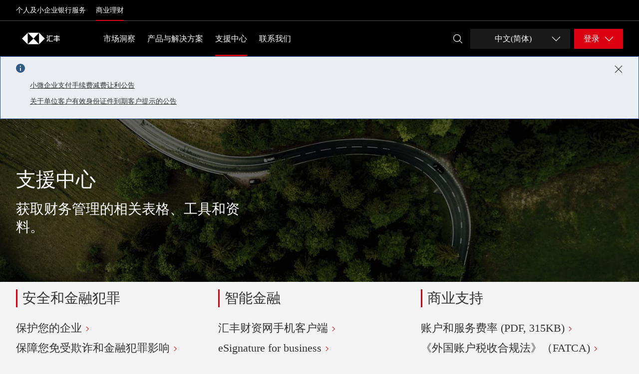

--- FILE ---
content_type: text/html; charset=utf-8
request_url: https://www.business.hsbc.com.cn/zh-cn/help-centre?pid=HBCN:JC:20200826dgtpayment:GEN:XX:PWS:0820:001:NA:
body_size: 15024
content:
<!DOCTYPE html><html lang="zh-cn" dir="ltr"><head><meta name="viewport" content="width=device-width" data-next-head=""/><meta charSet="utf-8" data-next-head=""/><meta property="og:title" content="Help Centre" data-next-head=""/><meta property="og:url" content="https://www.business.hsbc.com.cn/zh-cn/help-centre" data-next-head=""/><meta property="og:description" content="汇丰（中国）商业理财- 帮助中心。访问此页面，获取财务管理的相关表格、工具和资料。查看关于安全和防范金融犯罪、智能金融和商业支持方面的资料。" data-next-head=""/><link rel="alternate" hrefLang="en-GB" href="/en-gb/help-centre" data-next-head=""/><link rel="alternate" hrefLang="zh-CN" href="/zh-cn/help-centre" data-next-head=""/><script type="text/javascript" data-next-head="">window[&#x27;pwsrefresh_currentSiteLanguage&#x27;] = &#x27;zh-CN&#x27;;</script><link rel="shortcut icon" href="/assets/basekit.features/favicon/images/favicon.ico" data-next-head=""/><meta name="robots" content="index, follow" data-next-head=""/><title data-next-head="">支援中心| 汇丰(中国)商业理财</title><meta name="description" content="汇丰（中国）商业理财- 帮助中心。访问此页面，获取财务管理的相关表格、工具和资料。查看关于安全和防范金融犯罪、智能金融和商业支持方面的资料。" data-next-head=""/><link rel="canonical" href="https://www.business.hsbc.com.cn/zh-cn/help-centre" data-next-head=""/><link data-next-font="" rel="preconnect" href="/" crossorigin="anonymous"/><link rel="preload" href="/_next/static/css/568d08fa4f87db6e.css" as="style"/><link rel="stylesheet" href="/_next/static/css/568d08fa4f87db6e.css" data-n-g=""/><link rel="preload" href="/_next/static/css/5fe612613662268f.css" as="style"/><link rel="stylesheet" href="/_next/static/css/5fe612613662268f.css" data-n-p=""/><noscript data-n-css=""></noscript><script defer="" nomodule="" src="/_next/static/chunks/polyfills-42372ed130431b0a.js"></script><script src="/_next/static/chunks/webpack-4b1965201fa2e8f5.js" defer=""></script><script src="/_next/static/chunks/framework-b9fd9bcc3ecde907.js" defer=""></script><script src="/_next/static/chunks/main-62c29001ad965b1b.js" defer=""></script><script src="/_next/static/chunks/pages/_app-9a9f7b84063130be.js" defer=""></script><script src="/_next/static/chunks/01999114-fce20fc24f5a3bf9.js" defer=""></script><script src="/_next/static/chunks/58474bfb-444aaef4baa375e2.js" defer=""></script><script src="/_next/static/chunks/98309536-d5583eac3828dd0e.js" defer=""></script><script src="/_next/static/chunks/f5f9de21-dfc5d818f01ac813.js" defer=""></script><script src="/_next/static/chunks/7224-0ff27d3664ee8541.js" defer=""></script><script src="/_next/static/chunks/1419-49d25f4e95c00545.js" defer=""></script><script src="/_next/static/chunks/pages/%5B%5B...path%5D%5D-1752d80a9b201cab.js" defer=""></script><script src="/_next/static/_fsPr4jo1oXWyIGnNETJD/_buildManifest.js" defer=""></script><script src="/_next/static/_fsPr4jo1oXWyIGnNETJD/_ssgManifest.js" defer=""></script><style data-styled="" data-styled-version="5.3.11">.cVlwMO{display:-webkit-box;display:-webkit-flex;display:-ms-flexbox;display:flex;-webkit-flex-direction:column;-ms-flex-direction:column;flex-direction:column;}/*!sc*/
.iwNDcP{left:0;position:absolute;}/*!sc*/
.jsTITs{-webkit-align-self:stretch;-ms-flex-item-align:stretch;align-self:stretch;}/*!sc*/
data-styled.g3[id="Box-sc-qbwqq9-0"]{content:"cVlwMO,iwNDcP,jsTITs,"}/*!sc*/
.CmDAk{font-family:UniversNext,Arial,sans-serif;margin:0;padding:0;text-align:left;font-size:28px;font-weight:500;line-height:1.3;-webkit-letter-spacing:normal;-moz-letter-spacing:normal;-ms-letter-spacing:normal;letter-spacing:normal;color:#333333;position:relative;display:-webkit-inline-box;display:-webkit-inline-flex;display:-ms-inline-flexbox;display:inline-flex;-webkit-align-items:baseline;-webkit-box-align:baseline;-ms-flex-align:baseline;align-items:baseline;}/*!sc*/
.iZmknQ{font-family:UniversNext,Arial,sans-serif;margin:0;padding:0;text-align:left;font-size:16px;font-weight:400;line-height:normal;-webkit-letter-spacing:normal;-moz-letter-spacing:normal;-ms-letter-spacing:normal;letter-spacing:normal;color:#333333;text-align:left;}/*!sc*/
data-styled.g4[id="Text__TextComponent-sc-uqehsl-0"]{content:"CmDAk,iZmknQ,"}/*!sc*/
.kAhfiM{padding:0;-webkit-appearance:none;-moz-appearance:none;appearance:none;box-shadow:none;-webkit-text-decoration:none;text-decoration:none;display:-webkit-inline-box;display:-webkit-inline-flex;display:-ms-inline-flexbox;display:inline-flex;-webkit-align-items:center;-webkit-box-align:center;-ms-flex-align:center;align-items:center;-webkit-box-pack:center;-webkit-justify-content:center;-ms-flex-pack:center;justify-content:center;cursor:pointer;position:relative;-webkit-flex-shrink:0;-ms-flex-negative:0;flex-shrink:0;box-sizing:border-box;border-width:1px;border-style:solid;overflow:hidden;border-radius:0;-webkit-user-select:none;-moz-user-select:none;-ms-user-select:none;user-select:none;vertical-align:middle;-webkit-transition:background-color 0.1s ease-out,color 0.1s ease-out,border 0.1s ease-out;transition:background-color 0.1s ease-out,color 0.1s ease-out,border 0.1s ease-out;padding-left:1.1875rem;padding-right:1.1875rem;height:2.5rem;background-color:#000000;border-color:#000000;color:#FFFFFF;}/*!sc*/
.kAhfiM:disabled,.kAhfiM[aria-disabled='true']{border:1px solid #333333;color:#333333;opacity:0.3;background-color:transparent;cursor:not-allowed;}/*!sc*/
.kAhfiM:disabled:hover,.kAhfiM[aria-disabled='true']:hover,.kAhfiM:disabled:focus,.kAhfiM[aria-disabled='true']:focus{background-color:transparent;border-color:#333333;}/*!sc*/
.kAhfiM:disabled:active,.kAhfiM[aria-disabled='true']:active{background-color:transparent;border-color:#333333;}/*!sc*/
.kAhfiM:hover,.kAhfiM:focus{background-color:#404040;border-color:#404040;}/*!sc*/
.kAhfiM:active{background-color:#767676;border-color:#767676;}/*!sc*/
@media (-ms-high-contrast:active),(forced-colors:active){.kAhfiM:disabled,.kAhfiM[aria-disabled="true"]{opacity:1;}}/*!sc*/
.hCpHni{padding:0;-webkit-appearance:none;-moz-appearance:none;appearance:none;box-shadow:none;-webkit-text-decoration:none;text-decoration:none;display:-webkit-inline-box;display:-webkit-inline-flex;display:-ms-inline-flexbox;display:inline-flex;-webkit-align-items:center;-webkit-box-align:center;-ms-flex-align:center;align-items:center;-webkit-box-pack:center;-webkit-justify-content:center;-ms-flex-pack:center;justify-content:center;cursor:pointer;position:relative;-webkit-flex-shrink:0;-ms-flex-negative:0;flex-shrink:0;box-sizing:border-box;border-width:1px;border-style:solid;overflow:hidden;border-radius:0;-webkit-user-select:none;-moz-user-select:none;-ms-user-select:none;user-select:none;vertical-align:middle;-webkit-transition:background-color 0.1s ease-out,color 0.1s ease-out,border 0.1s ease-out;transition:background-color 0.1s ease-out,color 0.1s ease-out,border 0.1s ease-out;padding-left:1.1875rem;padding-right:1.1875rem;height:2.5rem;background-color:transparent;border-color:#FFFFFF;color:#FFFFFF;}/*!sc*/
.hCpHni:disabled,.hCpHni[aria-disabled='true']{border:1px solid #FFFFFF;color:#FFFFFF;opacity:0.35;background-color:transparent;cursor:not-allowed;}/*!sc*/
.hCpHni:disabled:hover,.hCpHni[aria-disabled='true']:hover,.hCpHni:disabled:focus,.hCpHni[aria-disabled='true']:focus{background-color:transparent;border-color:#FFFFFF;}/*!sc*/
.hCpHni:disabled:active,.hCpHni[aria-disabled='true']:active{background-color:transparent;border-color:#FFFFFF;}/*!sc*/
.hCpHni:hover,.hCpHni:focus{background-color:#404040;color:#FFFFFF;}/*!sc*/
.hCpHni:active{background-color:#767676;}/*!sc*/
@media (-ms-high-contrast:active),(forced-colors:active){.hCpHni:disabled,.hCpHni[aria-disabled="true"]{opacity:1;}}/*!sc*/
data-styled.g15[id="Button__ButtonWrapper-sc-1p7coko-0"]{content:"kAhfiM,hCpHni,"}/*!sc*/
.RAKmI{-webkit-text-decoration:none;text-decoration:none;cursor:pointer;}/*!sc*/
.RAKmI:hover,.RAKmI:focus,.RAKmI:active,.RAKmI.active{-webkit-text-decoration:underline;text-decoration:underline;}/*!sc*/
.RAKmI:visited{color:#333333;}/*!sc*/
.RAKmI:active{color:#333333;}/*!sc*/
data-styled.g16[id="Link-sc-1w1vdo7-0"]{content:"RAKmI,"}/*!sc*/
.gBdwID{-webkit-flex-shrink:0;-ms-flex-negative:0;flex-shrink:0;background-color:#DB0011;width:0.1875rem;height:1.6875rem;}/*!sc*/
data-styled.g124[id="SectionTitle__BrandBar-sc-1dsb206-0"]{content:"gBdwID,"}/*!sc*/
.fnsYRx{padding-left:0.8125rem;min-height:1.6875rem;height:-webkit-fit-content;height:-moz-fit-content;height:fit-content;line-height:1.3;}/*!sc*/
data-styled.g125[id="SectionTitle__TypographyWrapper-sc-1dsb206-1"]{content:"fnsYRx,"}/*!sc*/
</style></head><body style="opacity:1 !important"><div id="__next"><!--$--><!--/$--><!--$--><!--/$--><!--$--><!--/$--><!--$--><!--/$--><div class="app-wrapper"><div class="layout-header"><!--$--><a href="#main" class="SkipToContent_skip-to-content-link__mCqbz">Skip to content</a><div class="HeaderComponent_header__2ZbVO js-header-focus-parent"><div class="HeaderComponent_header__global-nav-wrapper__tXPrh"><div class="HeaderComponent_header__global-nav__WsjQN"><ul class="HeaderComponent_header__global-menu-list__hnX1l"><li class=""><a class="HeaderComponent_header__global-menu-list__item__ejYYX" aria-current="false" href="https://www.hsbc.com.cn/?DCSext.nav=foot-mat" tabindex="0">个人及小企业银行服务</a></li><li class="HeaderComponent_active__H4zHp"><a class="HeaderComponent_header__global-menu-list__item__ejYYX" aria-current="page" href="https://www.business.hsbc.com.cn/zh-cn?DCSext.nav=foot-mat" tabindex="0">商业理财</a></li></ul></div></div><div class="HeaderComponent_header-wrapper__gw5Fg"><div class="HeaderComponent_header-container__l4X72"><div class="HeaderComponent_header__logo-wrapper___Yi0L"><a href="/zh-cn" class="HeaderComponent_header__logo-link__t0165" title="Home" aria-label="Go to home page"><img src="/-/media/project/common/logos/hsbc-logo-sc.svg?iar=0&amp;hash=C2E708834B6B0E0116BA5DFC35B16DB4" alt="HSBC Logo" title="HSBC Logo" class="HeaderComponent_header__logo__7uU6t"/><img src="/-/media/project/common/logos/hsbc-logo-mobile.svg?iar=0&amp;hash=C879CA5F49D0CD3082696E1513141C13" alt="HSBC Logo" title="HSBC Logo" class="HeaderComponent_header__logo__7uU6t HeaderComponent_header__logo--mobile__rtVmh"/></a></div><nav id="main-header-menu" class="HeaderComponent_header__menu__U4xem" aria-label="Main" aria-hidden="false" aria-expanded="false"><div class="HeaderComponent_header__menu-wrapper__r5zDZ"><ul class="HeaderComponent_header__menu-list__DtU2_"><li class="" aria-expanded="false"><a href="/zh-cn/insights" tabindex="0">市场洞察</a></li><li class="" aria-expanded="false"><a href="/zh-cn/products-and-solutions" tabindex="0">产品与解决方案 </a></li><li class="HeaderComponent_active__H4zHp" aria-expanded="false"><a href="/zh-cn/help-centre" tabindex="0">支援中心</a></li><li class="" aria-expanded="false"><a href="/zh-cn/contact-us" tabindex="0"> 联系我们</a></li></ul><div class="HeaderComponent_header__locale-selector__A5mmQ"><div class="HeaderComponent_header__search__m2new" tabindex="0"><div data-testid="Icon-Search" data-trackid="@Blueprint/Icon-Search@1.8.0" class="Icon_icon-wrapper__KHIks Icon" style="width:1.125rem;height:1.125rem"><svg style="color:#333" class="SvgIcon_svg-icon__T_8Ns" aria-hidden="true" role="presentation" viewBox="0 0 18 18" data-testid="SearchIcon" data-id="Icon" position="absolute" top="0" left="0" opacity="1" fill="#fff"><path fill="none" d="M18 18H0V0h18z" opacity=".4"></path><path d="M2.197 12.803C3.661 14.268 5.581 15 7.5 15c1.732 0 3.46-.602 4.858-1.794l4.768 4.767.849-.848-4.768-4.768c2.513-2.947 2.383-7.376-.402-10.161C11.339.732 9.419 0 7.5 0 5.581 0 3.661.732 2.197 2.197c-2.929 2.929-2.929 7.677 0 10.606zM1.2 7.5c0-1.683.656-3.265 1.845-4.455S5.817 1.2 7.5 1.2c1.683 0 3.265.655 4.455 1.845 2.456 2.456 2.456 6.453 0 8.91-1.19 1.19-2.772 1.845-4.455 1.845-1.683 0-3.265-.655-4.455-1.845S1.2 9.183 1.2 7.5z"></path></svg></div></div><div class="LanguageSelector_language-selector__4Ve1O"><div class="DropdownList_dropdown-list__uZDO8 DropdownList_dropdown-list--variant-dark__m6jrI"><button id="dropdown-list-:Rabf5nm:" aria-labelledby="dropdown-list-:Rabf5nm:" aria-label="Change language" aria-expanded="false" aria-haspopup="listbox" class="DropdownList_dropdown-list__button__woE5w"><span class="DropdownList_dropdown-list__button-text__yt4M9">中文(简体)</span><div data-testid="Icon-ChevronDown" data-trackid="@Blueprint/Icon-ChevronDown@1.8.0" class="Icon_icon-wrapper__KHIks Icon DropdownList_dropdown-list__button-icon__FJZIx" style="width:1.125rem;height:1.125rem"><svg style="color:#333" class="SvgIcon_svg-icon__T_8Ns" aria-hidden="true" role="presentation" viewBox="0 0 18 18" data-testid="ChevronDownIcon" data-id="Icon" position="absolute" top="0" left="0" opacity="1" fill="#fff"><path d="M17 4.196l-8 7.998-8-7.998v1.696l8 8 8-8z"></path><path fill="none" d="M18 18H0V0h18z"></path></svg></div></button></div></div></div></div></nav><div class="HeaderComponent_header__online-service-container__LPDu3"><div class="OnlineService_online-service__kJ7hJ HeaderComponent_header__online-service-dropdown__okCEw"><button type="button" aria-controls="online-service-:Rjf5nm:-list" aria-expanded="false" class="OnlineService_online-service__button__BOG6n"><span class="OnlineService_online-service__button-label__HE_fC">登录</span><div data-testid="Icon-ChevronDown" data-trackid="@Blueprint/Icon-ChevronDown@1.8.0" class="Icon_icon-wrapper__KHIks Icon OnlineService_online-service__button-icon__l5zD8" style="width:1.125rem;height:1.125rem"><svg style="color:#333" class="SvgIcon_svg-icon__T_8Ns" aria-hidden="true" role="presentation" viewBox="0 0 18 18" data-testid="ChevronDownIcon" data-id="Icon" position="absolute" top="0" left="0" opacity="1" fill="#fff"><path d="M17 4.196l-8 7.998-8-7.998v1.696l8 8 8-8z"></path><path fill="none" d="M18 18H0V0h18z"></path></svg></div></button></div></div></div></div></div><div class="NotificationBanner_notification-banner___zhg3" style="top:0"></div><!--/$--></div><main id="main" class="layout-main"><!--$--><div class="MainHelpCenterL1Component_main__container__GuMbg"><div data-testid="Tabs" data-trackid="@Blueprint/Tabs@1.8.0" class="Box-sc-qbwqq9-0 Tabs__TabsBox-sc-lfc7p-0 cVlwMO iiBJVO"><div class="MainHelpCenterL1Component_helpcenter-header__LBOKU"><div class="MainHelpCenterL1Component_helpcenter-header__background-overlay__ovYCX"></div><img class="MainHelpCenterL1Component_helpcenter-header__background__bSd1V" src="/-/media/media/china/images/help-centre/3-ways-your-business-can-go-green-in-2021-banner.jpg?h=693&amp;iar=0&amp;w=1440&amp;hash=E7BFC2F894F234163565003283832BD8" alt=" " width="1440" height="693" title=" " data-object-fit="cover" loading="lazy"/><div class="MainHelpCenterL1Component_helpcenter-header__content__ycJJD"><h1 class="MainHelpCenterL1Component_helpcenter-header__title__BLmuR">支援中心</h1><div class="MainHelpCenterL1Component_helpcenter-header__description__NDZCA">获取财务管理的相关表格、工具和资料。</div></div></div></div><div class="MainHelpCenterL1Component_helpcenter__container__3XhCY"><div class="TemplateComponentWrapper_template-item__yUIdm"><!--$--><div class="PlannedActionsComponent_planned-action__container__4jWfA PlannedActionsComponent_planned-action__grey-placeholder__py4ks"><div class="PlannedActionsComponent_planned-action__column__rbC19"><h2 data-testid="SectionTitle" data-trackid="@Blueprint/SectionTitle@1.8.0" class="Text__TextComponent-sc-uqehsl-0 CmDAk SectionTitle__TypographyWrapper-sc-1dsb206-1 fnsYRx PlannedActionsComponent_section__title__27__A"><span class="Box-sc-qbwqq9-0 SectionTitle__BrandBar-sc-1dsb206-0 iwNDcP gBdwID"></span>安全和金融犯罪</h2><div class="PlannedActionsComponent_feature-box__BlxwM"><div><h3 class="PlannedActionsComponent_feature-box__title__skyWz"><a data-testid="Link" data-trackid="@Blueprint/Link@1.8.0" class="Text__TextComponent-sc-uqehsl-0 iZmknQ Link-sc-1w1vdo7-0 RAKmI ChevronLink_chevron-link__avg9I PlannedActionsComponent_feature-box__chevron-link__07wpj PlannedActionsComponent_feature-box__link-title__foMMg" href="/zh-cn/campaigns/cybercrime" aria-label="保护您的企业"><span><span>保护您的企业</span></span><span data-testid="Icon-ChevronRightThick" data-trackid="@Blueprint/Icon-ChevronRightThick@1.8.0" class="Icon_icon-wrapper__KHIks Icon BaseChevronLink_chevron-link_icon__nNNo7" style="width:0.625rem;height:0.625rem" variant2="body1" mode="light" direction="right"><svg style="color:#333" class="SvgIcon_svg-icon__T_8Ns" aria-hidden="true" role="presentation" viewBox="0 0 18 18" data-testid="ChevronRightThickIcon" data-id="Icon" position="absolute" top="0" left="0" opacity="1" fill="#DB0011"><path d="M.271 16l8-8-8-8h2.546l7.998 8-7.998 8z"></path><path fill="none" d="M0 16V0h11v16z"></path></svg></span></a></h3></div><div><h3 class="PlannedActionsComponent_feature-box__title__skyWz"><a data-testid="Link" data-trackid="@Blueprint/Link@1.8.0" class="Text__TextComponent-sc-uqehsl-0 iZmknQ Link-sc-1w1vdo7-0 RAKmI ChevronLink_chevron-link__avg9I PlannedActionsComponent_feature-box__chevron-link__07wpj PlannedActionsComponent_feature-box__link-title__foMMg" href="/zh-cn/regulations/hsbc-safeguard" aria-label="保障您免受欺诈和金融犯罪影响"><span><span>保障您免受欺诈和金融犯罪影响</span></span><span data-testid="Icon-ChevronRightThick" data-trackid="@Blueprint/Icon-ChevronRightThick@1.8.0" class="Icon_icon-wrapper__KHIks Icon BaseChevronLink_chevron-link_icon__nNNo7" style="width:0.625rem;height:0.625rem" variant2="body1" mode="light" direction="right"><svg style="color:#333" class="SvgIcon_svg-icon__T_8Ns" aria-hidden="true" role="presentation" viewBox="0 0 18 18" data-testid="ChevronRightThickIcon" data-id="Icon" position="absolute" top="0" left="0" opacity="1" fill="#DB0011"><path d="M.271 16l8-8-8-8h2.546l7.998 8-7.998 8z"></path><path fill="none" d="M0 16V0h11v16z"></path></svg></span></a></h3></div><div><h3 class="PlannedActionsComponent_feature-box__title__skyWz"><a data-testid="Link" data-trackid="@Blueprint/Link@1.8.0" class="Text__TextComponent-sc-uqehsl-0 iZmknQ Link-sc-1w1vdo7-0 RAKmI ChevronLink_chevron-link__avg9I PlannedActionsComponent_feature-box__chevron-link__07wpj PlannedActionsComponent_feature-box__link-title__foMMg" href="/-/media/library/markets-selective/china/pdfs/generative-artificial-intelligence-and-fraud-cn.pdf" aria-label="生成式人工智能与诈骗"><span><span>生成式人工智能与诈骗</span></span><span data-testid="Icon-ChevronRightThick" data-trackid="@Blueprint/Icon-ChevronRightThick@1.8.0" class="Icon_icon-wrapper__KHIks Icon BaseChevronLink_chevron-link_icon__nNNo7" style="width:0.625rem;height:0.625rem" variant2="body1" mode="light" direction="right"><svg style="color:#333" class="SvgIcon_svg-icon__T_8Ns" aria-hidden="true" role="presentation" viewBox="0 0 18 18" data-testid="ChevronRightThickIcon" data-id="Icon" position="absolute" top="0" left="0" opacity="1" fill="#DB0011"><path d="M.271 16l8-8-8-8h2.546l7.998 8-7.998 8z"></path><path fill="none" d="M0 16V0h11v16z"></path></svg></span></a></h3></div><div><h3 class="PlannedActionsComponent_feature-box__title__skyWz"><a data-testid="Link" data-trackid="@Blueprint/Link@1.8.0" class="Text__TextComponent-sc-uqehsl-0 iZmknQ Link-sc-1w1vdo7-0 RAKmI ChevronLink_chevron-link__avg9I PlannedActionsComponent_feature-box__chevron-link__07wpj PlannedActionsComponent_feature-box__link-title__foMMg" href="/-/media/library/markets-selective/china/pdfs/hsbc-fraud-prevention-guide-cn.pdf" aria-label="防诈骗指南"><span><span>防诈骗指南</span></span><span data-testid="Icon-ChevronRightThick" data-trackid="@Blueprint/Icon-ChevronRightThick@1.8.0" class="Icon_icon-wrapper__KHIks Icon BaseChevronLink_chevron-link_icon__nNNo7" style="width:0.625rem;height:0.625rem" variant2="body1" mode="light" direction="right"><svg style="color:#333" class="SvgIcon_svg-icon__T_8Ns" aria-hidden="true" role="presentation" viewBox="0 0 18 18" data-testid="ChevronRightThickIcon" data-id="Icon" position="absolute" top="0" left="0" opacity="1" fill="#DB0011"><path d="M.271 16l8-8-8-8h2.546l7.998 8-7.998 8z"></path><path fill="none" d="M0 16V0h11v16z"></path></svg></span></a></h3></div><div><h3 class="PlannedActionsComponent_feature-box__title__skyWz"><a data-testid="Link" data-trackid="@Blueprint/Link@1.8.0" class="Text__TextComponent-sc-uqehsl-0 iZmknQ Link-sc-1w1vdo7-0 RAKmI ChevronLink_chevron-link__avg9I PlannedActionsComponent_feature-box__chevron-link__07wpj PlannedActionsComponent_feature-box__link-title__foMMg" href="https://payment-fraud.safeguard.hsbc.com/#/" aria-label="安全错觉：揭开支付欺诈的真相"><span><span>安全错觉：揭开支付欺诈的真相</span></span><span data-testid="Icon-ChevronRightThick" data-trackid="@Blueprint/Icon-ChevronRightThick@1.8.0" class="Icon_icon-wrapper__KHIks Icon BaseChevronLink_chevron-link_icon__nNNo7" style="width:0.625rem;height:0.625rem" variant2="body1" mode="light" direction="right"><svg style="color:#333" class="SvgIcon_svg-icon__T_8Ns" aria-hidden="true" role="presentation" viewBox="0 0 18 18" data-testid="ChevronRightThickIcon" data-id="Icon" position="absolute" top="0" left="0" opacity="1" fill="#DB0011"><path d="M.271 16l8-8-8-8h2.546l7.998 8-7.998 8z"></path><path fill="none" d="M0 16V0h11v16z"></path></svg></span></a></h3></div></div></div><div class="PlannedActionsComponent_planned-action__column__rbC19"><h2 data-testid="SectionTitle" data-trackid="@Blueprint/SectionTitle@1.8.0" class="Text__TextComponent-sc-uqehsl-0 CmDAk SectionTitle__TypographyWrapper-sc-1dsb206-1 fnsYRx PlannedActionsComponent_section__title__27__A"><span class="Box-sc-qbwqq9-0 SectionTitle__BrandBar-sc-1dsb206-0 iwNDcP gBdwID"></span>智能金融</h2><div class="PlannedActionsComponent_feature-box__BlxwM"><div><h3 class="PlannedActionsComponent_feature-box__title__skyWz"><a data-testid="Link" data-trackid="@Blueprint/Link@1.8.0" class="Text__TextComponent-sc-uqehsl-0 iZmknQ Link-sc-1w1vdo7-0 RAKmI ChevronLink_chevron-link__avg9I PlannedActionsComponent_feature-box__chevron-link__07wpj PlannedActionsComponent_feature-box__link-title__foMMg" href="https://www.hsbcnet.com/learningcentre/hsbcnet-mobile" aria-label="汇丰财资网手机客户端"><span><span>汇丰财资网手机客户端</span></span><span data-testid="Icon-ChevronRightThick" data-trackid="@Blueprint/Icon-ChevronRightThick@1.8.0" class="Icon_icon-wrapper__KHIks Icon BaseChevronLink_chevron-link_icon__nNNo7" style="width:0.625rem;height:0.625rem" variant2="body1" mode="light" direction="right"><svg style="color:#333" class="SvgIcon_svg-icon__T_8Ns" aria-hidden="true" role="presentation" viewBox="0 0 18 18" data-testid="ChevronRightThickIcon" data-id="Icon" position="absolute" top="0" left="0" opacity="1" fill="#DB0011"><path d="M.271 16l8-8-8-8h2.546l7.998 8-7.998 8z"></path><path fill="none" d="M0 16V0h11v16z"></path></svg></span></a></h3></div><div><h3 class="PlannedActionsComponent_feature-box__title__skyWz"><a data-testid="Link" data-trackid="@Blueprint/Link@1.8.0" class="Text__TextComponent-sc-uqehsl-0 iZmknQ Link-sc-1w1vdo7-0 RAKmI ChevronLink_chevron-link__avg9I PlannedActionsComponent_feature-box__chevron-link__07wpj PlannedActionsComponent_feature-box__link-title__foMMg" href="https://digitalservices.business.hsbc.com/esign/" aria-label="eSignature for business"><span><span>eSignature for business</span></span><span data-testid="Icon-ChevronRightThick" data-trackid="@Blueprint/Icon-ChevronRightThick@1.8.0" class="Icon_icon-wrapper__KHIks Icon BaseChevronLink_chevron-link_icon__nNNo7" style="width:0.625rem;height:0.625rem" variant2="body1" mode="light" direction="right"><svg style="color:#333" class="SvgIcon_svg-icon__T_8Ns" aria-hidden="true" role="presentation" viewBox="0 0 18 18" data-testid="ChevronRightThickIcon" data-id="Icon" position="absolute" top="0" left="0" opacity="1" fill="#DB0011"><path d="M.271 16l8-8-8-8h2.546l7.998 8-7.998 8z"></path><path fill="none" d="M0 16V0h11v16z"></path></svg></span></a></h3></div><div><h3 class="PlannedActionsComponent_feature-box__title__skyWz"><a data-testid="Link" data-trackid="@Blueprint/Link@1.8.0" class="Text__TextComponent-sc-uqehsl-0 iZmknQ Link-sc-1w1vdo7-0 RAKmI ChevronLink_chevron-link__avg9I PlannedActionsComponent_feature-box__chevron-link__07wpj PlannedActionsComponent_feature-box__link-title__foMMg" href="https://www.business.hsbc.com.cn/-/media/library/markets-selective/china/pdfs/authorisation-for-instantadvice-cn-20180510.pdf" aria-label="电子贸易服务 (PDF, 276KB)"><span><span>电子贸易服务 (PDF, 276KB)</span></span><span data-testid="Icon-ChevronRightThick" data-trackid="@Blueprint/Icon-ChevronRightThick@1.8.0" class="Icon_icon-wrapper__KHIks Icon BaseChevronLink_chevron-link_icon__nNNo7" style="width:0.625rem;height:0.625rem" variant2="body1" mode="light" direction="right"><svg style="color:#333" class="SvgIcon_svg-icon__T_8Ns" aria-hidden="true" role="presentation" viewBox="0 0 18 18" data-testid="ChevronRightThickIcon" data-id="Icon" position="absolute" top="0" left="0" opacity="1" fill="#DB0011"><path d="M.271 16l8-8-8-8h2.546l7.998 8-7.998 8z"></path><path fill="none" d="M0 16V0h11v16z"></path></svg></span></a></h3></div><div><h3 class="PlannedActionsComponent_feature-box__title__skyWz"><a data-testid="Link" data-trackid="@Blueprint/Link@1.8.0" class="Text__TextComponent-sc-uqehsl-0 iZmknQ Link-sc-1w1vdo7-0 RAKmI ChevronLink_chevron-link__avg9I PlannedActionsComponent_feature-box__chevron-link__07wpj PlannedActionsComponent_feature-box__link-title__foMMg" href="/-/media/media/china/pdf/hsbc-e-tax-service-application-form.pdf" aria-label="电子缴税服务 (PDF, 90KB)"><span><span>电子缴税服务 (PDF, 90KB)</span></span><span data-testid="Icon-ChevronRightThick" data-trackid="@Blueprint/Icon-ChevronRightThick@1.8.0" class="Icon_icon-wrapper__KHIks Icon BaseChevronLink_chevron-link_icon__nNNo7" style="width:0.625rem;height:0.625rem" variant2="body1" mode="light" direction="right"><svg style="color:#333" class="SvgIcon_svg-icon__T_8Ns" aria-hidden="true" role="presentation" viewBox="0 0 18 18" data-testid="ChevronRightThickIcon" data-id="Icon" position="absolute" top="0" left="0" opacity="1" fill="#DB0011"><path d="M.271 16l8-8-8-8h2.546l7.998 8-7.998 8z"></path><path fill="none" d="M0 16V0h11v16z"></path></svg></span></a></h3></div></div></div><div class="PlannedActionsComponent_planned-action__column__rbC19"><h2 data-testid="SectionTitle" data-trackid="@Blueprint/SectionTitle@1.8.0" class="Text__TextComponent-sc-uqehsl-0 CmDAk SectionTitle__TypographyWrapper-sc-1dsb206-1 fnsYRx PlannedActionsComponent_section__title__27__A"><span class="Box-sc-qbwqq9-0 SectionTitle__BrandBar-sc-1dsb206-0 iwNDcP gBdwID"></span>商业支持</h2><div class="PlannedActionsComponent_feature-box__BlxwM"><div><h3 class="PlannedActionsComponent_feature-box__title__skyWz"><a data-testid="Link" data-trackid="@Blueprint/Link@1.8.0" class="Text__TextComponent-sc-uqehsl-0 iZmknQ Link-sc-1w1vdo7-0 RAKmI ChevronLink_chevron-link__avg9I PlannedActionsComponent_feature-box__chevron-link__07wpj PlannedActionsComponent_feature-box__link-title__foMMg" href="https://www.business.hsbc.com.cn/-/media/library/markets-selective/china/pdfs/tariff-of-accounts-and-services-cn.pdf" aria-label="账户和服务费率 (PDF, 315KB)"><span><span>账户和服务费率 (PDF, 315KB)</span></span><span data-testid="Icon-ChevronRightThick" data-trackid="@Blueprint/Icon-ChevronRightThick@1.8.0" class="Icon_icon-wrapper__KHIks Icon BaseChevronLink_chevron-link_icon__nNNo7" style="width:0.625rem;height:0.625rem" variant2="body1" mode="light" direction="right"><svg style="color:#333" class="SvgIcon_svg-icon__T_8Ns" aria-hidden="true" role="presentation" viewBox="0 0 18 18" data-testid="ChevronRightThickIcon" data-id="Icon" position="absolute" top="0" left="0" opacity="1" fill="#DB0011"><path d="M.271 16l8-8-8-8h2.546l7.998 8-7.998 8z"></path><path fill="none" d="M0 16V0h11v16z"></path></svg></span></a></h3></div><div><h3 class="PlannedActionsComponent_feature-box__title__skyWz"><a data-testid="Link" data-trackid="@Blueprint/Link@1.8.0" class="Text__TextComponent-sc-uqehsl-0 iZmknQ Link-sc-1w1vdo7-0 RAKmI ChevronLink_chevron-link__avg9I PlannedActionsComponent_feature-box__chevron-link__07wpj PlannedActionsComponent_feature-box__link-title__foMMg" href="/zh-cn/regulations/fatca" aria-label="《外国账户税收合规法》（FATCA)"><span><span>《外国账户税收合规法》（FATCA)</span></span><span data-testid="Icon-ChevronRightThick" data-trackid="@Blueprint/Icon-ChevronRightThick@1.8.0" class="Icon_icon-wrapper__KHIks Icon BaseChevronLink_chevron-link_icon__nNNo7" style="width:0.625rem;height:0.625rem" variant2="body1" mode="light" direction="right"><svg style="color:#333" class="SvgIcon_svg-icon__T_8Ns" aria-hidden="true" role="presentation" viewBox="0 0 18 18" data-testid="ChevronRightThickIcon" data-id="Icon" position="absolute" top="0" left="0" opacity="1" fill="#DB0011"><path d="M.271 16l8-8-8-8h2.546l7.998 8-7.998 8z"></path><path fill="none" d="M0 16V0h11v16z"></path></svg></span></a></h3></div><div><h3 class="PlannedActionsComponent_feature-box__title__skyWz"><a data-testid="Link" data-trackid="@Blueprint/Link@1.8.0" class="Text__TextComponent-sc-uqehsl-0 iZmknQ Link-sc-1w1vdo7-0 RAKmI ChevronLink_chevron-link__avg9I PlannedActionsComponent_feature-box__chevron-link__07wpj PlannedActionsComponent_feature-box__link-title__foMMg" href="/zh-cn/regulations/terms-of-use" aria-label="银行条款与细则"><span><span>银行条款与细则</span></span><span data-testid="Icon-ChevronRightThick" data-trackid="@Blueprint/Icon-ChevronRightThick@1.8.0" class="Icon_icon-wrapper__KHIks Icon BaseChevronLink_chevron-link_icon__nNNo7" style="width:0.625rem;height:0.625rem" variant2="body1" mode="light" direction="right"><svg style="color:#333" class="SvgIcon_svg-icon__T_8Ns" aria-hidden="true" role="presentation" viewBox="0 0 18 18" data-testid="ChevronRightThickIcon" data-id="Icon" position="absolute" top="0" left="0" opacity="1" fill="#DB0011"><path d="M.271 16l8-8-8-8h2.546l7.998 8-7.998 8z"></path><path fill="none" d="M0 16V0h11v16z"></path></svg></span></a></h3></div><div><h3 class="PlannedActionsComponent_feature-box__title__skyWz"><a data-testid="Link" data-trackid="@Blueprint/Link@1.8.0" class="Text__TextComponent-sc-uqehsl-0 iZmknQ Link-sc-1w1vdo7-0 RAKmI ChevronLink_chevron-link__avg9I PlannedActionsComponent_feature-box__chevron-link__07wpj PlannedActionsComponent_feature-box__link-title__foMMg" href="/zh-cn/regulations/ibor-reform" aria-label="银行同业拆借利率改革"><span><span>银行同业拆借利率改革</span></span><span data-testid="Icon-ChevronRightThick" data-trackid="@Blueprint/Icon-ChevronRightThick@1.8.0" class="Icon_icon-wrapper__KHIks Icon BaseChevronLink_chevron-link_icon__nNNo7" style="width:0.625rem;height:0.625rem" variant2="body1" mode="light" direction="right"><svg style="color:#333" class="SvgIcon_svg-icon__T_8Ns" aria-hidden="true" role="presentation" viewBox="0 0 18 18" data-testid="ChevronRightThickIcon" data-id="Icon" position="absolute" top="0" left="0" opacity="1" fill="#DB0011"><path d="M.271 16l8-8-8-8h2.546l7.998 8-7.998 8z"></path><path fill="none" d="M0 16V0h11v16z"></path></svg></span></a></h3></div></div></div></div><!--/$--></div><div class="TemplateComponentWrapper_template-item__yUIdm"><!--$--><div id="" class="GenericPromoCard_contact-us__yhos4"><div class="GenericPromoCard_contact-us__col__ppf9H"><div class="GenericPromoCard_contact-us__image-wrapper__Zm3Hv"><img alt="  " width="281" height="221" title="  " class="GenericPromoCard_contact-us__image__oYVlz" loading="lazy" src="/-/media/media/china/images/help-centre/business-form.jpg?h=221&amp;iar=0&amp;w=281&amp;hash=7D273D38B2BA8E9624D94D290EF237DE"/></div></div><div class="GenericPromoCard_contact-us__col__ppf9H"><h2 class="GenericPromoCard_contact-us__title___Mw18">表格</h2><div class="GenericPromoCard_contact-us__content__AqDkB">欢迎来到我们的网上表格下载中心，我们提供了相关的表格供您下载和打印。</div><div class="GenericPromoCard_contact-us__link__BO_u6"><a type="button" data-trackid="@Blueprint/Button@1.8.0" data-testid="Button" class="Button__ButtonWrapper-sc-1p7coko-0 kAhfiM Button_button__d9J5d" href="/zh-cn/help-centre/business-forms"><span>查看所有表格</span></a></div></div></div><!--/$--></div><div class="TemplateComponentWrapper_template-item__yUIdm"><!--$--><section id="" class="PromoCard_promo-card__GwGmY"><div class="PromoCard_promo-card__column__nSpWh"><h2 class="PromoCard_promo-card__heading__u4bVR">最新消息</h2><div class="PromoCard_promo-card__content__mUQ4X"> </div><div class="PromoCard_promo-card__link-container__EbO8E"><a type="button" data-trackid="@Blueprint/Button@1.8.0" data-testid="Button" class="Button__ButtonWrapper-sc-1p7coko-0 hCpHni Button_button__d9J5d" href="/zh-cn/whats-new"><span>了解更多</span></a></div></div><figure class="PromoCard_promo-card__figure__NqhJL"><img alt=" " width="1280" height="720" title=" " class="PromoCard_promo-card__image__9MiC5" data-object-fit="cover" data-object-position="center" loading="lazy" src="/-/media/media/china/images/help-centre/help-centre-promo.jpg?h=720&amp;iar=0&amp;w=1280&amp;hash=DC3825AB57F8A79A37C570D777CD29E3"/></figure></section><!--/$--></div></div><div class="PlaceholderContainer_content-block-container__K3tOX PlaceholderContainer_content-block-container--bg-white__UkYSZ PlaceholderContainer_content-block-container--with-top-margin__mox31 PlaceholderContainer_content-block-container--with-bottom-margin__CQNRe PlaceholderContainer_content-block-container--with-right-margin__26vkW PlaceholderContainer_content-block-container--with-left-margin__x_VFL PlaceholderContainer_content-block-container--with-top-padding__sARtE PlaceholderContainer_content-block-container--with-bottom-padding__uKXlh PlaceholderContainer_content-block-container--with-right-padding__al4ne PlaceholderContainer_content-block-container--with-left-padding___6ynF PlaceholderContainer_content-block-container--no-margin__4YUrz"><div id="" class="GenericPromoCard_contact-us__yhos4 GenericPromoCard_contact-us-transparent__Apjnn"><div class="GenericPromoCard_contact-us__col__ppf9H"><div class="GenericPromoCard_contact-us__image-wrapper__Zm3Hv"><img alt=" " width="768" height="604" title=" " class="GenericPromoCard_contact-us__image__oYVlz" loading="lazy" src="/-/media/media/common/images/contact-us-img.png?h=604&amp;iar=0&amp;w=768&amp;hash=0EBCD0721660DC0C987CF4A87C5D1178"/></div></div><div class="GenericPromoCard_contact-us__col__ppf9H"><h2 class="GenericPromoCard_contact-us__title___Mw18">需要帮助？</h2><div class="GenericPromoCard_contact-us__content__AqDkB">我们提供多种解决方案，帮助您的企业成长发展。</div><div class="GenericPromoCard_contact-us__link__BO_u6"><a href="https://www.business.hsbc.com.cn/zh-cn/email-us" data-trackid="@Blueprint/IconButton@1.8.0" data-testid="IconButton" aria-label="联系我们" class="LinkIconButton_link-icon-button__JuKEr LinkIconButton_link-icon-button_tertiary_light__gVd_4 IconButton_icon-button__4PNyd" role="link"><span data-testid="Icon-NewWindow" data-trackid="@Blueprint/Icon-NewWindow@1.8.0" class="Icon_icon-wrapper__KHIks Icon Icon" style="width:1.125rem;height:1.125rem"><svg style="color:inherit" class="SvgIcon_svg-icon__T_8Ns" aria-hidden="true" role="presentation" viewBox="0 0 18 18" data-testid="NewWindowIcon" data-id="Icon" position="absolute" top="0" left="0" opacity="1" fill="currentColor"><path fill="none" d="M0 0h18v18H0z" opacity=".25"></path><path d="M15.8 15.8H2.2V2.2H9V1H1v16h16V9h-1.2v6.8zm-5.34-7.412l5.34-5.34v4.808l1.2-1.2V1h-5.657l-1.199 1.199h4.809L9.612 7.54l.848.848z"></path></svg></span><span class="Box-sc-qbwqq9-0 jsTITs"><span aria-hidden="true">联系我们</span></span></a></div></div></div></div></div><!--/$--></main><div class="layout-footer"><!--$--><div class="BackToTopComponent_back-to-top-wrapper__7rRD2" role="navigation" aria-label="回到顶部"><button aria-hidden="false" tabindex="0" class="BackToTopComponent_back-to-top__W3EBm"><span class="BackToTopComponent_back-to-top__icon__sy6GW"><div data-testid="Icon-DirectionUp" data-trackid="@Blueprint/Icon-DirectionUp@1.8.0" class="Icon_icon-wrapper__KHIks Icon" style="width:1.125rem;height:1.125rem"><svg style="color:#333" class="SvgIcon_svg-icon__T_8Ns" aria-hidden="true" role="presentation" viewBox="0 0 18 18" data-testid="DirectionUpIcon" data-id="Icon" position="absolute" top="0" left="0" opacity="1" fill="currentColor"><path fill="none" d="M0 0h18v18H0z" opacity=".25"></path><path d="M16 7.153L9 .151 2 7.153v1.696l6.4-6.4V18h1.2V2.449l6.4 6.4z"></path></svg></div></span><span class="BackToTopComponent_back-to-top__text__UXcg3">回到顶部</span></button></div><!--/$--><!--$--><footer class="FooterComponent_footer__i1UXF" style="padding-bottom:0"><div class="FooterComponent_main-footer__rnG2r"><div class="FooterComponent_footer-container__pGOEd"><div class="FooterComponent_main-footer__nav__tgP5r"><section class="FooterComponent_main-footer-column__DJ3cU"><h2 class="FooterComponent_main-footer-column__heading__g494G">工具与资源</h2><ul class="main-footer-column__items"><li class="FooterComponent_main-footer-column__item__DNdO7"><a data-testid="Link" data-trackid="@Blueprint/Link@1.8.0" class="Text__TextComponent-sc-uqehsl-0 iZmknQ Link-sc-1w1vdo7-0 RAKmI ChevronLink_chevron-link__avg9I" href="https://www.business.hsbc.com.cn/zh-cn/contact-us" aria-label="联系我们"><span><span>联系我们</span></span><span data-testid="Icon-ChevronRightThick" data-trackid="@Blueprint/Icon-ChevronRightThick@1.8.0" class="Icon_icon-wrapper__KHIks Icon BaseChevronLink_chevron-link_icon__nNNo7" style="width:0.625rem;height:0.625rem" variant2="body1" mode="light" direction="right"><svg style="color:#333" class="SvgIcon_svg-icon__T_8Ns" aria-hidden="true" role="presentation" viewBox="0 0 18 18" data-testid="ChevronRightThickIcon" data-id="Icon" position="absolute" top="0" left="0" opacity="1" fill="#DB0011"><path d="M.271 16l8-8-8-8h2.546l7.998 8-7.998 8z"></path><path fill="none" d="M0 16V0h11v16z"></path></svg></span></a></li><li class="FooterComponent_main-footer-column__item__DNdO7"><a data-testid="Link" data-trackid="@Blueprint/Link@1.8.0" class="Text__TextComponent-sc-uqehsl-0 iZmknQ Link-sc-1w1vdo7-0 RAKmI ChevronLink_chevron-link__avg9I" href="/zh-cn/regulations/document-tracker" aria-label="贸易文件追踪器"><span><span>贸易文件追踪器</span></span><span data-testid="Icon-ChevronRightThick" data-trackid="@Blueprint/Icon-ChevronRightThick@1.8.0" class="Icon_icon-wrapper__KHIks Icon BaseChevronLink_chevron-link_icon__nNNo7" style="width:0.625rem;height:0.625rem" variant2="body1" mode="light" direction="right"><svg style="color:#333" class="SvgIcon_svg-icon__T_8Ns" aria-hidden="true" role="presentation" viewBox="0 0 18 18" data-testid="ChevronRightThickIcon" data-id="Icon" position="absolute" top="0" left="0" opacity="1" fill="#DB0011"><path d="M.271 16l8-8-8-8h2.546l7.998 8-7.998 8z"></path><path fill="none" d="M0 16V0h11v16z"></path></svg></span></a></li><li class="FooterComponent_main-footer-column__item__DNdO7"><a data-testid="Link" data-trackid="@Blueprint/Link@1.8.0" class="Text__TextComponent-sc-uqehsl-0 iZmknQ Link-sc-1w1vdo7-0 RAKmI ChevronLink_chevron-link__avg9I" href="/zh-cn/download-center" aria-label="下载中心"><span><span>下载中心</span></span><span data-testid="Icon-ChevronRightThick" data-trackid="@Blueprint/Icon-ChevronRightThick@1.8.0" class="Icon_icon-wrapper__KHIks Icon BaseChevronLink_chevron-link_icon__nNNo7" style="width:0.625rem;height:0.625rem" variant2="body1" mode="light" direction="right"><svg style="color:#333" class="SvgIcon_svg-icon__T_8Ns" aria-hidden="true" role="presentation" viewBox="0 0 18 18" data-testid="ChevronRightThickIcon" data-id="Icon" position="absolute" top="0" left="0" opacity="1" fill="#DB0011"><path d="M.271 16l8-8-8-8h2.546l7.998 8-7.998 8z"></path><path fill="none" d="M0 16V0h11v16z"></path></svg></span></a></li><li class="FooterComponent_main-footer-column__item__DNdO7"><a data-testid="Link" data-trackid="@Blueprint/Link@1.8.0" class="Text__TextComponent-sc-uqehsl-0 iZmknQ Link-sc-1w1vdo7-0 RAKmI ChevronLink_chevron-link__avg9I" href="/zh-cn/regulations/hsbc-safeguard" aria-label="保障您免受欺诈和金融犯罪影响"><span><span>保障您免受欺诈和金融犯罪影响</span></span><span data-testid="Icon-ChevronRightThick" data-trackid="@Blueprint/Icon-ChevronRightThick@1.8.0" class="Icon_icon-wrapper__KHIks Icon BaseChevronLink_chevron-link_icon__nNNo7" style="width:0.625rem;height:0.625rem" variant2="body1" mode="light" direction="right"><svg style="color:#333" class="SvgIcon_svg-icon__T_8Ns" aria-hidden="true" role="presentation" viewBox="0 0 18 18" data-testid="ChevronRightThickIcon" data-id="Icon" position="absolute" top="0" left="0" opacity="1" fill="#DB0011"><path d="M.271 16l8-8-8-8h2.546l7.998 8-7.998 8z"></path><path fill="none" d="M0 16V0h11v16z"></path></svg></span></a></li><li class="FooterComponent_main-footer-column__item__DNdO7"><a data-testid="Link" data-trackid="@Blueprint/Link@1.8.0" class="Text__TextComponent-sc-uqehsl-0 iZmknQ Link-sc-1w1vdo7-0 RAKmI ChevronLink_chevron-link__avg9I" href="/zh-cn/campaigns/cybercrime" aria-label="保护您的企业"><span><span>保护您的企业</span></span><span data-testid="Icon-ChevronRightThick" data-trackid="@Blueprint/Icon-ChevronRightThick@1.8.0" class="Icon_icon-wrapper__KHIks Icon BaseChevronLink_chevron-link_icon__nNNo7" style="width:0.625rem;height:0.625rem" variant2="body1" mode="light" direction="right"><svg style="color:#333" class="SvgIcon_svg-icon__T_8Ns" aria-hidden="true" role="presentation" viewBox="0 0 18 18" data-testid="ChevronRightThickIcon" data-id="Icon" position="absolute" top="0" left="0" opacity="1" fill="#DB0011"><path d="M.271 16l8-8-8-8h2.546l7.998 8-7.998 8z"></path><path fill="none" d="M0 16V0h11v16z"></path></svg></span></a></li><li class="FooterComponent_main-footer-column__item__DNdO7"><a data-testid="Link" data-trackid="@Blueprint/Link@1.8.0" class="Text__TextComponent-sc-uqehsl-0 iZmknQ Link-sc-1w1vdo7-0 RAKmI ChevronLink_chevron-link__avg9I" href="/zh-cn/regulations/fatca" aria-label="海外帐户税收合规法案"><span><span>海外帐户税收合规法案</span></span><span data-testid="Icon-ChevronRightThick" data-trackid="@Blueprint/Icon-ChevronRightThick@1.8.0" class="Icon_icon-wrapper__KHIks Icon BaseChevronLink_chevron-link_icon__nNNo7" style="width:0.625rem;height:0.625rem" variant2="body1" mode="light" direction="right"><svg style="color:#333" class="SvgIcon_svg-icon__T_8Ns" aria-hidden="true" role="presentation" viewBox="0 0 18 18" data-testid="ChevronRightThickIcon" data-id="Icon" position="absolute" top="0" left="0" opacity="1" fill="#DB0011"><path d="M.271 16l8-8-8-8h2.546l7.998 8-7.998 8z"></path><path fill="none" d="M0 16V0h11v16z"></path></svg></span></a></li><li class="FooterComponent_main-footer-column__item__DNdO7"><a data-testid="Link" data-trackid="@Blueprint/Link@1.8.0" class="Text__TextComponent-sc-uqehsl-0 iZmknQ Link-sc-1w1vdo7-0 RAKmI ChevronLink_chevron-link__avg9I" href="/zh-cn/whats-new" aria-label="最新消息"><span><span>最新消息</span></span><span data-testid="Icon-ChevronRightThick" data-trackid="@Blueprint/Icon-ChevronRightThick@1.8.0" class="Icon_icon-wrapper__KHIks Icon BaseChevronLink_chevron-link_icon__nNNo7" style="width:0.625rem;height:0.625rem" variant2="body1" mode="light" direction="right"><svg style="color:#333" class="SvgIcon_svg-icon__T_8Ns" aria-hidden="true" role="presentation" viewBox="0 0 18 18" data-testid="ChevronRightThickIcon" data-id="Icon" position="absolute" top="0" left="0" opacity="1" fill="#DB0011"><path d="M.271 16l8-8-8-8h2.546l7.998 8-7.998 8z"></path><path fill="none" d="M0 16V0h11v16z"></path></svg></span></a></li><li class="FooterComponent_main-footer-column__item__DNdO7"><a data-testid="Link" data-trackid="@Blueprint/Link@1.8.0" class="Text__TextComponent-sc-uqehsl-0 iZmknQ Link-sc-1w1vdo7-0 RAKmI ChevronLink_chevron-link__avg9I" href="/zh-cn/regulations/ibor-reform" aria-label="银行同业拆借利率改革"><span><span>银行同业拆借利率改革</span></span><span data-testid="Icon-ChevronRightThick" data-trackid="@Blueprint/Icon-ChevronRightThick@1.8.0" class="Icon_icon-wrapper__KHIks Icon BaseChevronLink_chevron-link_icon__nNNo7" style="width:0.625rem;height:0.625rem" variant2="body1" mode="light" direction="right"><svg style="color:#333" class="SvgIcon_svg-icon__T_8Ns" aria-hidden="true" role="presentation" viewBox="0 0 18 18" data-testid="ChevronRightThickIcon" data-id="Icon" position="absolute" top="0" left="0" opacity="1" fill="#DB0011"><path d="M.271 16l8-8-8-8h2.546l7.998 8-7.998 8z"></path><path fill="none" d="M0 16V0h11v16z"></path></svg></span></a></li></ul></section><section class="FooterComponent_main-footer-column__DJ3cU"><h2 class="FooterComponent_main-footer-column__heading__g494G">主要信息</h2><ul class="main-footer-column__items"><li class="FooterComponent_main-footer-column__item__DNdO7"><a data-testid="Link" data-trackid="@Blueprint/Link@1.8.0" class="Text__TextComponent-sc-uqehsl-0 iZmknQ Link-sc-1w1vdo7-0 RAKmI ChevronLink_chevron-link__avg9I" href="/zh-cn/find-a-branch-atm" aria-label="查找分行"><span><span>查找分行</span></span><span data-testid="Icon-ChevronRightThick" data-trackid="@Blueprint/Icon-ChevronRightThick@1.8.0" class="Icon_icon-wrapper__KHIks Icon BaseChevronLink_chevron-link_icon__nNNo7" style="width:0.625rem;height:0.625rem" variant2="body1" mode="light" direction="right"><svg style="color:#333" class="SvgIcon_svg-icon__T_8Ns" aria-hidden="true" role="presentation" viewBox="0 0 18 18" data-testid="ChevronRightThickIcon" data-id="Icon" position="absolute" top="0" left="0" opacity="1" fill="#DB0011"><path d="M.271 16l8-8-8-8h2.546l7.998 8-7.998 8z"></path><path fill="none" d="M0 16V0h11v16z"></path></svg></span></a></li><li class="FooterComponent_main-footer-column__item__DNdO7"><a data-testid="Link" data-trackid="@Blueprint/Link@1.8.0" class="Text__TextComponent-sc-uqehsl-0 iZmknQ Link-sc-1w1vdo7-0 RAKmI ChevronLink_chevron-link__avg9I" href="/zh-cn/regulations/terms-of-use" aria-label="银行条款与细则"><span><span>银行条款与细则</span></span><span data-testid="Icon-ChevronRightThick" data-trackid="@Blueprint/Icon-ChevronRightThick@1.8.0" class="Icon_icon-wrapper__KHIks Icon BaseChevronLink_chevron-link_icon__nNNo7" style="width:0.625rem;height:0.625rem" variant2="body1" mode="light" direction="right"><svg style="color:#333" class="SvgIcon_svg-icon__T_8Ns" aria-hidden="true" role="presentation" viewBox="0 0 18 18" data-testid="ChevronRightThickIcon" data-id="Icon" position="absolute" top="0" left="0" opacity="1" fill="#DB0011"><path d="M.271 16l8-8-8-8h2.546l7.998 8-7.998 8z"></path><path fill="none" d="M0 16V0h11v16z"></path></svg></span></a></li><li class="FooterComponent_main-footer-column__item__DNdO7"><a data-testid="Link" data-trackid="@Blueprint/Link@1.8.0" class="Text__TextComponent-sc-uqehsl-0 iZmknQ Link-sc-1w1vdo7-0 RAKmI ChevronLink_chevron-link__avg9I" href="/-/media/media/china/pdf/common/tariff-of-accounts-and-services-cn.pdf" aria-label="账户和服务费率 (PDF, 307KB)"><span><span>账户和服务费率 (PDF, 307KB)</span></span><span data-testid="Icon-ChevronRightThick" data-trackid="@Blueprint/Icon-ChevronRightThick@1.8.0" class="Icon_icon-wrapper__KHIks Icon BaseChevronLink_chevron-link_icon__nNNo7" style="width:0.625rem;height:0.625rem" variant2="body1" mode="light" direction="right"><svg style="color:#333" class="SvgIcon_svg-icon__T_8Ns" aria-hidden="true" role="presentation" viewBox="0 0 18 18" data-testid="ChevronRightThickIcon" data-id="Icon" position="absolute" top="0" left="0" opacity="1" fill="#DB0011"><path d="M.271 16l8-8-8-8h2.546l7.998 8-7.998 8z"></path><path fill="none" d="M0 16V0h11v16z"></path></svg></span></a></li></ul></section><section class="FooterComponent_main-footer-column__DJ3cU"><h2 class="FooterComponent_main-footer-column__heading__g494G">汇丰网站</h2><ul class="main-footer-column__items"><li class="FooterComponent_main-footer-column__item__DNdO7"><a data-testid="Link" data-trackid="@Blueprint/Link@1.8.0" class="Text__TextComponent-sc-uqehsl-0 iZmknQ Link-sc-1w1vdo7-0 RAKmI ChevronLink_chevron-link__avg9I" href="https://www.about.hsbc.com.cn/zh-cn" aria-label="关于汇丰"><span><span>关于汇丰</span></span><span data-testid="Icon-ChevronRightThick" data-trackid="@Blueprint/Icon-ChevronRightThick@1.8.0" class="Icon_icon-wrapper__KHIks Icon BaseChevronLink_chevron-link_icon__nNNo7" style="width:0.625rem;height:0.625rem" variant2="body1" mode="light" direction="right"><svg style="color:#333" class="SvgIcon_svg-icon__T_8Ns" aria-hidden="true" role="presentation" viewBox="0 0 18 18" data-testid="ChevronRightThickIcon" data-id="Icon" position="absolute" top="0" left="0" opacity="1" fill="#DB0011"><path d="M.271 16l8-8-8-8h2.546l7.998 8-7.998 8z"></path><path fill="none" d="M0 16V0h11v16z"></path></svg></span></a></li><li class="FooterComponent_main-footer-column__item__DNdO7"><a data-testid="Link" data-trackid="@Blueprint/Link@1.8.0" class="Text__TextComponent-sc-uqehsl-0 iZmknQ Link-sc-1w1vdo7-0 RAKmI ChevronLink_chevron-link__avg9I" href="https://www.hsbc.com/" aria-label="汇丰集团"><span><span>汇丰集团</span></span><span data-testid="Icon-ChevronRightThick" data-trackid="@Blueprint/Icon-ChevronRightThick@1.8.0" class="Icon_icon-wrapper__KHIks Icon BaseChevronLink_chevron-link_icon__nNNo7" style="width:0.625rem;height:0.625rem" variant2="body1" mode="light" direction="right"><svg style="color:#333" class="SvgIcon_svg-icon__T_8Ns" aria-hidden="true" role="presentation" viewBox="0 0 18 18" data-testid="ChevronRightThickIcon" data-id="Icon" position="absolute" top="0" left="0" opacity="1" fill="#DB0011"><path d="M.271 16l8-8-8-8h2.546l7.998 8-7.998 8z"></path><path fill="none" d="M0 16V0h11v16z"></path></svg></span></a></li><li class="FooterComponent_main-footer-column__item__DNdO7"><a data-testid="Link" data-trackid="@Blueprint/Link@1.8.0" class="Text__TextComponent-sc-uqehsl-0 iZmknQ Link-sc-1w1vdo7-0 RAKmI ChevronLink_chevron-link__avg9I" href="https://www.hsbcnet.com/" aria-label="汇丰财资网"><span><span>汇丰财资网</span></span><span data-testid="Icon-ChevronRightThick" data-trackid="@Blueprint/Icon-ChevronRightThick@1.8.0" class="Icon_icon-wrapper__KHIks Icon BaseChevronLink_chevron-link_icon__nNNo7" style="width:0.625rem;height:0.625rem" variant2="body1" mode="light" direction="right"><svg style="color:#333" class="SvgIcon_svg-icon__T_8Ns" aria-hidden="true" role="presentation" viewBox="0 0 18 18" data-testid="ChevronRightThickIcon" data-id="Icon" position="absolute" top="0" left="0" opacity="1" fill="#DB0011"><path d="M.271 16l8-8-8-8h2.546l7.998 8-7.998 8z"></path><path fill="none" d="M0 16V0h11v16z"></path></svg></span></a></li><li class="FooterComponent_main-footer-column__item__DNdO7"><a data-testid="Link" data-trackid="@Blueprint/Link@1.8.0" class="Text__TextComponent-sc-uqehsl-0 iZmknQ Link-sc-1w1vdo7-0 RAKmI ChevronLink_chevron-link__avg9I" href="https://www.privatebanking.hsbc.com/" aria-label="私人银行业务"><span><span>私人银行业务</span></span><span data-testid="Icon-ChevronRightThick" data-trackid="@Blueprint/Icon-ChevronRightThick@1.8.0" class="Icon_icon-wrapper__KHIks Icon BaseChevronLink_chevron-link_icon__nNNo7" style="width:0.625rem;height:0.625rem" variant2="body1" mode="light" direction="right"><svg style="color:#333" class="SvgIcon_svg-icon__T_8Ns" aria-hidden="true" role="presentation" viewBox="0 0 18 18" data-testid="ChevronRightThickIcon" data-id="Icon" position="absolute" top="0" left="0" opacity="1" fill="#DB0011"><path d="M.271 16l8-8-8-8h2.546l7.998 8-7.998 8z"></path><path fill="none" d="M0 16V0h11v16z"></path></svg></span></a></li><li class="FooterComponent_main-footer-column__item__DNdO7"><a data-testid="Link" data-trackid="@Blueprint/Link@1.8.0" class="Text__TextComponent-sc-uqehsl-0 iZmknQ Link-sc-1w1vdo7-0 RAKmI ChevronLink_chevron-link__avg9I" href="https://www.gbm.hsbc.com/" aria-label="环球银行及资本市场"><span><span>环球银行及资本市场</span></span><span data-testid="Icon-ChevronRightThick" data-trackid="@Blueprint/Icon-ChevronRightThick@1.8.0" class="Icon_icon-wrapper__KHIks Icon BaseChevronLink_chevron-link_icon__nNNo7" style="width:0.625rem;height:0.625rem" variant2="body1" mode="light" direction="right"><svg style="color:#333" class="SvgIcon_svg-icon__T_8Ns" aria-hidden="true" role="presentation" viewBox="0 0 18 18" data-testid="ChevronRightThickIcon" data-id="Icon" position="absolute" top="0" left="0" opacity="1" fill="#DB0011"><path d="M.271 16l8-8-8-8h2.546l7.998 8-7.998 8z"></path><path fill="none" d="M0 16V0h11v16z"></path></svg></span></a></li></ul></section></div></div></div><div class="FooterComponent_policy-footer__Zhl33"><div class="FooterComponent_footer-container__pGOEd"><nav class="policy-footer__nav"><ul class="FooterComponent_policy-footer__nav-list__SFekG"><li class="FooterComponent_policy-footer__nav-item__8MYTI"><a href="/zh-cn/regulations/terms-of-use" class="FooterComponent_policy-footer__nav-link__fUHtP">使用条款</a></li><li class="FooterComponent_policy-footer__nav-item__8MYTI"><a href="/zh-cn/regulations/hyperlink-policy" class="FooterComponent_policy-footer__nav-link__fUHtP">网站链接政策</a></li><li class="FooterComponent_policy-footer__nav-item__8MYTI"><a href="/zh-cn/regulations/privacy-notice" class="FooterComponent_policy-footer__nav-link__fUHtP">隐私政策</a></li></ul></nav><div class="FooterComponent_policy-footer__notice__lpuHz"> </div></div></div></footer><!--/$--></div></div><!--$--><!--/$--></div><script id="__NEXT_DATA__" type="application/json">{"props":{"pageProps":{"site":{"name":"CmbRefreshChina","language":"zh-cn"},"locale":"zh-cn","layoutData":{"sitecore":{"context":{"pageEditing":false,"site":{"name":"CmbRefreshChina"},"pageState":"normal","language":"zh-CN","itemPath":"/zh-cn/help-centre","canonicalUrl":"https://www.business.hsbc.com.cn/zh-cn/help-centre","alternateUrls":[{"language":"en-GB","url":"/en-gb/help-centre"},{"language":"zh-CN","url":"/zh-cn/help-centre"}],"showFdicBanner":false,"pageTitle":"$name - ","tags":{"pageType":"landing","pageCategory":"help centre","pageLanguage":"zh-CN","siteRegion":"","siteSubRegion":"","siteBrand":"HSBC","siteCountry":"","siteEntity":"","pageBusinessLine":"CMB","pageCustomerGroup":"Business","pageChannel":"Web","tealiumScriptSrc":"//tags.tiqcdn.com/utag/hsbc/cn-cmb/prod/utag.js","tealiumSyncScriptSrc":"//tags.tiqcdn.com/utag/hsbc/cn-cmb/prod/utag.sync.js"},"siteLocale":"zh-CN","contentDirRtl":false,"lastUpdated":1716799437,"leavingConfirmationWhitelist":["http://www.hsbc.com.cn/","https://www.hsbc.com.cn/","https://www.hsbcnet.com/","http://www.hsbcnet.com/","http://www.about.hsbc.com.cn/","https://www.about.hsbc.com.cn/","http://www.hsbcprivatebank.com/","https://www.hsbcprivatebank.com/","https://www.gbm.hsbc.com/","http://www.hsbc.com/","https://www.hsbc.com/","https://www.cn.secure.hsbcnet.com/","https://www.business.hsbc.com.cn","https://apply.business.hsbc.com.hk/pws-cd"],"hasAnyVersion":true,"subproject":""},"route":{"name":"help-centre","displayName":"help-centre","fields":{"card":{"value":"{0037FE38-B686-4D12-9B77-A71B0B6CB8D6}"},"description":{"value":"获取财务管理的相关表格、工具和资料。"},"image":{"value":{"src":"/-/media/media/china/images/help-centre/3-ways-your-business-can-go-green-in-2021-banner.jpg?h=693\u0026iar=0\u0026w=1440\u0026hash=E7BFC2F894F234163565003283832BD8","alt":" ","width":"1440","height":"693","title":" "}},"title":{"value":"支援中心"},"tags":{"id":"06efd6d1-edf1-4a44-a2f3-e1bc3ffc3db3","url":"/zh-cn/sitecore/content/websites/feeds-global-content/search-tags/help","name":"Help","displayName":"Help","fields":{"icon":{"value":"Help"},"title":{"value":"帮助"}}},"pageCategory":{"id":"691925aa-17ac-484d-af3a-3d63fe098251","url":"/zh-cn/sitecore/content/websites/feeds-global-content/tealium-tracking-values/page-category/help-centre","name":"help centre","displayName":"help centre","fields":{"valueName":{"value":"help centre"}}},"pageType":{"id":"12d11a13-f2ad-4f83-bc3d-a5b066442b6c","url":"/zh-cn/sitecore/content/websites/feeds-global-content/tealium-tracking-values/page-type/landing","name":"Landing","displayName":"Landing","fields":{"valueName":{"value":"landing"}}},"openGraphDescription":{"value":"汇丰（中国）商业理财- 帮助中心。访问此页面，获取财务管理的相关表格、工具和资料。查看关于安全和防范金融犯罪、智能金融和商业支持方面的资料。"},"openGraphImage":{"value":{}},"openGraphTitle":{"value":"Help Centre"},"openGraphType":null,"DisplayInSitemap":{"value":true},"Boost keywords":{"value":""},"Boost value":{"value":null},"Exclude from search":{"value":false},"isEnabled":{"value":false},"showFdicBanner":{"value":false},"BrowserTitle":{"value":"支援中心| 汇丰(中国)商业理财"},"CanonicalLink":{"value":""},"MetaDescription":{"value":"汇丰（中国）商业理财- 帮助中心。访问此页面，获取财务管理的相关表格、工具和资料。查看关于安全和防范金融犯罪、智能金融和商业支持方面的资料。"},"MetaKeywords":{"value":""},"MetaRobots":{"value":"index-follow"}},"databaseName":"web","deviceId":"fe5d7fdf-89c0-4d99-9aa3-b5fbd009c9f3","itemId":"d19f722a-e4ab-4b44-8beb-430a72b1b39f","itemLanguage":"zh-CN","itemVersion":3,"layoutId":"89bad708-daca-4d63-ad8f-cff393959e36","templateId":"dfea0ba0-6dc7-4d8f-b4a1-6e3215e5129f","templateName":"Help Center L1 Page","placeholders":{"jss-header":[{"uid":"4c5ec43d-9001-4bbd-9e88-ec16e27eac3c","componentName":"HeaderComponent","dataSource":"","params":{},"fields":{"logo":{"value":{"src":"/-/media/project/common/logos/hsbc-logo-sc.svg?iar=0\u0026hash=C2E708834B6B0E0116BA5DFC35B16DB4","alt":"HSBC Logo","title":"HSBC Logo"}},"logoMobile":{"value":{"src":"/-/media/project/common/logos/hsbc-logo-mobile.svg?iar=0\u0026hash=C879CA5F49D0CD3082696E1513141C13","alt":"HSBC Logo","title":"HSBC Logo"}},"homeUrl":"/zh-cn","searchBox":{"enableSearch":{"value":true},"searchResultPage":{"value":{"href":"/zh-cn/search","text":"","anchor":"","linktype":"internal","class":"","title":"","target":"","querystring":"","id":"{A19A62D7-9B34-4D79-B917-C74E5120327A}"}},"searchTermLabel":{"value":"您想搜索什么?"},"":{"value":""}},"lightColorScheme":false,"fdicEnabled":{"value":false},"fdicLogo":{"value":{"src":"/-/media/project/common/fdic/us-fdic-logo-white.svg?h=16\u0026iar=0\u0026w=38\u0026hash=B12D58B6EF4962B7E6D901E3D2534357","alt":"","width":"38","height":"16"}},"fdicText":{"value":""},"globalHeaderSections":[{"callToActionTarget":{"value":{"href":"https://www.hsbc.com.cn/?DCSext.nav=foot-mat","linktype":"external","url":"https://www.hsbc.com.cn/?DCSext.nav=foot-mat","anchor":"","target":""}},"navigationName":{"value":"个人及小企业银行服务"},"isCurrent":false},{"callToActionTarget":{"value":{"href":"https://www.business.hsbc.com.cn/zh-cn?DCSext.nav=foot-mat","linktype":"external","url":"https://www.business.hsbc.com.cn/zh-cn?DCSext.nav=foot-mat","anchor":"","target":""}},"navigationName":{"value":"商业理财"},"isCurrent":true}],"countries":[],"a11yGlobalHeaderSectionsLabel":{"value":"Sections"},"a11yCountriesLabel":{"value":"Countries / Territories"},"a11yAriaLabelOfCountriesSelector":{"value":", 更改国家/地区"},"segments":[{"callToActionTarget":{"value":{"href":"/zh-cn/insights","text":"","anchor":"","linktype":"internal","class":"","title":"","target":"","querystring":"","id":"{FADC39FA-6A78-48BE-B300-9C9B801F10AC}"}},"navigationName":{"value":"市场洞察"},"isCurrent":false,"title_en":{"value":"Insights"},"subMenu":null},{"callToActionTarget":{"value":{"href":"/zh-cn/products-and-solutions","text":"","anchor":"","linktype":"internal","class":"","title":"","target":"","querystring":"","id":"{D1A3C817-DD5F-4BB3-94CA-DF86EFF22CD1}"}},"navigationName":{"value":"产品与解决方案 "},"isCurrent":false,"title_en":{"value":"Product and solutions"},"subMenu":null},{"callToActionTarget":{"value":{"href":"/zh-cn/help-centre","text":"","anchor":"","linktype":"internal","class":"","title":"","target":"","querystring":"","id":"{D19F722A-E4AB-4B44-8BEB-430A72B1B39F}"}},"navigationName":{"value":"支援中心"},"isCurrent":true,"title_en":{"value":"Help Centre"},"subMenu":null},{"callToActionTarget":{"value":{"href":"/zh-cn/contact-us","text":"","anchor":"","linktype":"internal","class":"","title":"","target":"","querystring":"","id":"{49C19B3F-A946-4AF6-866A-5EB41FDF5E8C}"}},"navigationName":{"value":" 联系我们"},"isCurrent":false,"title_en":{"value":"Contact us"},"subMenu":null}],"a11yMenuLabel":{"value":"Main"},"a11yOpenMenuLabel":{"value":"Open the menu"},"a11yCloseMenuLabel":{"value":"Close the menu"},"a11yHomeLinkLabel":{"value":"Go to home page"},"homeLinkTitle":{"value":"Home"},"accountLinksLoginTitle":{"value":"登录"},"accountLinks":[{"callToActionTarget":{"value":{"href":"https://www.cn.secure.hsbcnet.com/uims/portal/IDV_CAM10_AUTHENTICATION?idv_cmd=idv.Authentication\u0026__langid=zh\u0026nextPage=IDV_CAM10_AUTHENTICATION\u0026__source=http://www.business.hsbc.com.cn\u0026initialAccess=True\u0026__cancelLogonUrl=http://www.business.hsbc.com.cn","linktype":"external","url":"https://www.cn.secure.hsbcnet.com/uims/portal/IDV_CAM10_AUTHENTICATION?idv_cmd=idv.Authentication\u0026__langid=zh\u0026nextPage=IDV_CAM10_AUTHENTICATION\u0026__source=http://www.business.hsbc.com.cn\u0026initialAccess=True\u0026__cancelLogonUrl=http://www.business.hsbc.com.cn","anchor":"","target":""}},"navigationName":{"value":"汇丰财资网"}}],"supportedLanguages":[{"url":"/en-gb/help-centre","title":"English","isCurrent":false,"contentDirRtl":false},{"url":"/zh-cn/help-centre","title":"中文(简体)","isCurrent":true,"contentDirRtl":false}],"criticalCommunicationNotification":{"id":"22ebfa81-048d-494a-a0de-cb7406f74910","url":"/zh-cn/site-configuration/critical-communication-notification-folder/homepage-notification","name":"homepage-notification","displayName":"homepage-notification","fields":{"collapseLabel":{"value":"   "},"content":{"value":"\u003cp\u003e\u003ca href=\"/-/media/media/china/pdf/common/sme-tariff-cut-announcement-cn.pdf\"\u003e小微企业支付手续费减费让利公告\u003c/a\u003e\u003c/p\u003e\n\u003cp\u003e\u003ca href=\"/-/media/media/china/pdf/common/notice-of-identification-document-expiration-action-cn.pdf\"\u003e关于单位客户有效身份证件到期客户提示的公告\u003c/a\u003e\u003c/p\u003e"},"displayOnTheFollowingPageTypesOnly":[],"expandLabel":{"value":" "},"isOpen":{"value":true},"subtitle":{"value":"   "},"title":{"value":"  "},"type":{"id":"e70c4b36-98c1-4420-9335-8e1d86cc99f2","url":"/zh-cn/sitecore/content/websites/feeds-global-content/critical-communication-notification-types/information","name":"Information","displayName":"Information","fields":{"typeName":{"value":"info"}}}},"revision":{"value":"7780e85b-dd5b-4998-986f-49a0bb7d6d54"},"maxAge":{"value":2}}}}],"jss-main":[{"uid":"7bc20a75-8e04-429c-93d3-338c310c2eb1","componentName":"MainHelpCenterL1Component","dataSource":"","params":{},"fields":{"card":{"content":{"value":"我们提供多种解决方案，帮助您的企业成长发展。"},"isBackgroundTransparent":{"value":false},"title":{"value":"需要帮助？"},"analyticsCallToActionType":{"id":"e41da20b-5f60-415b-95fa-cdf3371dcda8","url":"/zh-cn/sitecore/content/websites/feeds-global-content/tealium-tracking-values/analytics-category/cta-type/cta","name":"CTA","displayName":"CTA","fields":{"valueName":{"value":"cta"}}},"analyticsCategory":null,"analyticsContentBrowsingCategory":null,"cardType":{"id":"6c9ab690-e0a0-45a7-88a0-54621c9ee070","url":"/zh-cn/sitecore/content/websites/feeds-global-content/card-types/contact","name":"Contact","displayName":"Contact","fields":{"valueName":{"value":""}}},"callToActionTarget":{"value":{"href":"https://www.business.hsbc.com.cn/zh-cn/email-us","linktype":"external","url":"https://www.business.hsbc.com.cn/zh-cn/email-us","anchor":"","target":""}},"callToActionText":{"value":"联系我们"},"image":{"value":{"src":"/-/media/media/common/images/contact-us-img.png?h=604\u0026iar=0\u0026w=768\u0026hash=0EBCD0721660DC0C987CF4A87C5D1178","alt":" ","width":"768","height":"604","title":" "}},"anchorId":{"value":""},"chooseTopics":[{"id":"273f787a-5ad7-4f1b-ac55-780d63c77fc0","url":"/zh-cn/sitecore/content/websites/feeds-global-content/themes/accessing-capital/protect-the-business","name":"Protect the Business","displayName":"Protect the Business","fields":{"topicKey":{"value":"E01"},"topicName":{"value":"Protect the Business"}}}],"type":"Contact"},"description":{"value":"获取财务管理的相关表格、工具和资料。"},"image":{"value":{"src":"/-/media/media/china/images/help-centre/3-ways-your-business-can-go-green-in-2021-banner.jpg?h=693\u0026iar=0\u0026w=1440\u0026hash=E7BFC2F894F234163565003283832BD8","alt":" ","width":"1440","height":"693","title":" "}},"title":{"value":"支援中心"},"tags":{"id":"06efd6d1-edf1-4a44-a2f3-e1bc3ffc3db3","url":"/zh-cn/sitecore/content/websites/feeds-global-content/search-tags/help","name":"Help","displayName":"Help","fields":{"icon":{"value":"Help"},"title":{"value":"帮助"}}},"pageCategory":{"id":"691925aa-17ac-484d-af3a-3d63fe098251","url":"/zh-cn/sitecore/content/websites/feeds-global-content/tealium-tracking-values/page-category/help-centre","name":"help centre","displayName":"help centre","fields":{"valueName":{"value":"help centre"}}},"pageType":{"id":"12d11a13-f2ad-4f83-bc3d-a5b066442b6c","url":"/zh-cn/sitecore/content/websites/feeds-global-content/tealium-tracking-values/page-type/landing","name":"Landing","displayName":"Landing","fields":{"valueName":{"value":"landing"}}},"openGraphDescription":{"value":"汇丰（中国）商业理财- 帮助中心。访问此页面，获取财务管理的相关表格、工具和资料。查看关于安全和防范金融犯罪、智能金融和商业支持方面的资料。"},"openGraphImage":{"value":{}},"openGraphTitle":{"value":"Help Centre"},"openGraphType":null,"DisplayInSitemap":{"value":true},"Boost keywords":{"value":""},"Boost value":{"value":null},"Exclude from search":{"value":false},"isEnabled":{"value":false},"showFdicBanner":{"value":false},"BrowserTitle":{"value":"支援中心| 汇丰(中国)商业理财"},"CanonicalLink":{"value":""},"MetaDescription":{"value":"汇丰（中国）商业理财- 帮助中心。访问此页面，获取财务管理的相关表格、工具和资料。查看关于安全和防范金融犯罪、智能金融和商业支持方面的资料。"},"MetaKeywords":{"value":""},"MetaRobots":{"value":"index-follow"}},"placeholders":{"jss-help-center-l1-components":[{"uid":"8c11273c-7362-4c64-a96e-2f51f0d6364c","componentName":"PlannedActionsComponent","dataSource":"{2B43F202-C29A-4CA2-8812-618F2BDD521F}","params":{},"fields":{"column1Actions":[{"callToActionTarget":{"value":{"href":"/zh-cn/campaigns/cybercrime","text":"","anchor":"","linktype":"internal","class":"","title":"","target":"","querystring":"","id":"{87456579-AA2B-45FC-A751-53014CF49FD9}"}},"summary":{"value":""},"title":{"value":"保护您的企业"}},{"callToActionTarget":{"value":{"href":"/zh-cn/regulations/hsbc-safeguard","text":"","anchor":"","linktype":"internal","class":"","title":"","target":"","querystring":"","id":"{7AEBEF3A-C609-4D0E-9885-9E44034FBBC8}"}},"summary":{"value":""},"title":{"value":"保障您免受欺诈和金融犯罪影响"}},{"callToActionTarget":{"value":{"href":"/-/media/library/markets-selective/china/pdfs/generative-artificial-intelligence-and-fraud-cn.pdf","linktype":"media","target":"","id":"{2C566784-412B-49A3-B78D-7F695011BFBB}"}},"summary":{"value":""},"title":{"value":"生成式人工智能与诈骗"}},{"callToActionTarget":{"value":{"href":"/-/media/library/markets-selective/china/pdfs/hsbc-fraud-prevention-guide-cn.pdf","linktype":"media","target":"","id":"{22C8ABAE-A1DA-40D6-9AE8-884B0E9B0E29}"}},"summary":{"value":""},"title":{"value":"防诈骗指南"}},{"callToActionTarget":{"value":{"href":"https://payment-fraud.safeguard.hsbc.com/#/","linktype":"external","url":"https://payment-fraud.safeguard.hsbc.com/#/","anchor":"","target":"_blank"}},"summary":{"value":""},"title":{"value":"安全错觉：揭开支付欺诈的真相"}}],"column1callToActionTarget":{"value":{"href":""}},"column1callToActionText":{"value":""},"column1title":{"value":"安全和金融犯罪"},"column2Actions":[{"callToActionTarget":{"value":{"href":"https://www.hsbcnet.com/learningcentre/hsbcnet-mobile","linktype":"external","url":"https://www.hsbcnet.com/learningcentre/hsbcnet-mobile","anchor":"","target":""}},"summary":{"value":""},"title":{"value":"汇丰财资网手机客户端"}},{"callToActionTarget":{"value":{"href":"https://digitalservices.business.hsbc.com/esign/","linktype":"external","url":"https://digitalservices.business.hsbc.com/esign/","anchor":"","target":""}},"summary":{"value":""},"title":{"value":"eSignature for business"}},{"callToActionTarget":{"value":{"href":"https://www.business.hsbc.com.cn/-/media/library/markets-selective/china/pdfs/authorisation-for-instantadvice-cn-20180510.pdf","linktype":"external","url":"https://www.business.hsbc.com.cn/-/media/library/markets-selective/china/pdfs/authorisation-for-instantadvice-cn-20180510.pdf","anchor":"","target":""}},"summary":{"value":""},"title":{"value":"电子贸易服务 (PDF, 276KB)"}},{"callToActionTarget":{"value":{"href":"/-/media/media/china/pdf/hsbc-e-tax-service-application-form.pdf","linktype":"media","target":"","id":"{89095C87-C3FA-43F3-9EF0-9F60C463E534}"}},"summary":{"value":""},"title":{"value":"电子缴税服务 (PDF, 90KB)"}}],"column2callToActionTarget":{"value":{"href":""}},"column2callToActionText":{"value":""},"column2title":{"value":"智能金融"},"column3Actions":[{"callToActionTarget":{"value":{"href":"https://www.business.hsbc.com.cn/-/media/library/markets-selective/china/pdfs/tariff-of-accounts-and-services-cn.pdf","linktype":"external","url":"https://www.business.hsbc.com.cn/-/media/library/markets-selective/china/pdfs/tariff-of-accounts-and-services-cn.pdf","anchor":"","target":""}},"summary":{"value":""},"title":{"value":"账户和服务费率 (PDF, 315KB)"}},{"callToActionTarget":{"value":{"href":"/zh-cn/regulations/fatca","text":"","anchor":"","linktype":"internal","class":"","title":"","target":"","querystring":"","id":"{0EEB6935-A757-4B44-BE66-F27B218E0C24}"}},"summary":{"value":""},"title":{"value":"《外国账户税收合规法》（FATCA)"}},{"callToActionTarget":{"value":{"href":"/zh-cn/regulations/terms-of-use","text":"","anchor":"","linktype":"internal","class":"","title":"","target":"","querystring":"","id":"{E4620D2A-84AB-4080-B9A4-6A1597406AE2}"}},"summary":{"value":""},"title":{"value":"银行条款与细则"}},{"callToActionTarget":{"value":{"href":"/zh-cn/regulations/ibor-reform","text":"","anchor":"","linktype":"internal","class":"","title":"","target":"","querystring":"","id":"{F596611D-71C0-4D50-B76B-2A5927E0A5CB}"}},"summary":{"value":""},"title":{"value":"银行同业拆借利率改革"}}],"column3callToActionTarget":{"value":{"href":""}},"column3callToActionText":{"value":""},"column3title":{"value":"商业支持"},"displayTransparent":{"value":false}}},{"uid":"6a598e7e-f41d-4e87-96f8-c47154b9377d","componentName":"ContactUsCardComponent","dataSource":"{DD358221-E9EC-4040-BA5C-D29B36CB0CFB}","params":{},"fields":{"content":{"value":"欢迎来到我们的网上表格下载中心，我们提供了相关的表格供您下载和打印。"},"isBackgroundTransparent":false,"title":{"value":"表格"},"analyticsCallToActionType":{"id":"e41da20b-5f60-415b-95fa-cdf3371dcda8","url":"/zh-cn/sitecore/content/websites/feeds-global-content/tealium-tracking-values/analytics-category/cta-type/cta","name":"CTA","displayName":"CTA","fields":{"valueName":{"value":"cta"}}},"analyticsCategory":null,"analyticsContentBrowsingCategory":null,"cardType":{"id":"908bd1f5-01b2-4396-8aed-1eaa8c624e29","url":"/zh-cn/sitecore/content/websites/feeds-global-content/card-types/business-forms","name":"Business Forms","displayName":"Business Forms","fields":{"valueName":{"value":""}}},"callToActionTarget":{"value":{"href":"/zh-cn/help-centre/business-forms","text":"","anchor":"","linktype":"internal","class":"","title":"","target":"","querystring":"","id":"{9732AFF2-ACE9-48EA-9FDF-4CC0E69C0F72}"}},"callToActionText":{"value":"查看所有表格"},"image":{"value":{"src":"/-/media/media/china/images/help-centre/business-form.jpg?h=221\u0026iar=0\u0026w=281\u0026hash=7D273D38B2BA8E9624D94D290EF237DE","alt":"  ","width":"281","height":"221","title":"  "}},"anchorId":{"value":""},"chooseTopics":[{"id":"22d5882a-7e39-4d78-ab4e-b05e9c68ba99","url":"/zh-cn/sitecore/content/websites/feeds-global-content/themes/managing-cash-flow/make-receive-payments","name":"Make Receive Payments","displayName":"Make Receive Payments","fields":{"topicKey":{"value":"A01"},"topicName":{"value":"Make \u0026 Receive Payments"}}}]}},{"uid":"d991122e-688b-413f-ad17-ca5d83a15d77","componentName":"PromoCardComponent","dataSource":"{7CE6972E-897F-4D55-985C-B7EE81BB9CB4}","params":{},"fields":{"content":{"value":" "},"ctaFilters":{"value":false},"iconType":null,"title":{"value":"最新消息"},"analyticsCallToActionType":{"id":"e41da20b-5f60-415b-95fa-cdf3371dcda8","url":"/zh-cn/sitecore/content/websites/feeds-global-content/tealium-tracking-values/analytics-category/cta-type/cta","name":"CTA","displayName":"CTA","fields":{"valueName":{"value":"cta"}}},"analyticsCategory":null,"analyticsContentBrowsingCategory":null,"callToActionTarget":{"value":{"href":"/zh-cn/whats-new","text":"","anchor":"","linktype":"internal","class":"","title":"","target":"","querystring":"","id":"{9C217D50-4A74-4F0C-AD8C-CF75F63261C8}"}},"callToActionText":{"value":"了解更多"},"image":{"value":{"src":"/-/media/media/china/images/help-centre/help-centre-promo.jpg?h=720\u0026iar=0\u0026w=1280\u0026hash=DC3825AB57F8A79A37C570D777CD29E3","alt":" ","width":"1280","height":"720","title":" "}},"anchorId":{"value":""},"chooseTopics":[{"id":"22d5882a-7e39-4d78-ab4e-b05e9c68ba99","url":"/zh-cn/sitecore/content/websites/feeds-global-content/themes/managing-cash-flow/make-receive-payments","name":"Make Receive Payments","displayName":"Make Receive Payments","fields":{"topicKey":{"value":"A01"},"topicName":{"value":"Make \u0026 Receive Payments"}}}]}}]}}],"jss-footer":[{"uid":"be4bc808-214a-41c8-ad00-6c1b6daf151e","componentName":"FooterComponent","dataSource":"","params":{},"fields":{"footerNotice":{"value":" "},"footerLinks":[{"callToActionTarget":{"value":{"href":"/zh-cn/regulations/terms-of-use","text":"","anchor":"","linktype":"internal","class":"","title":"","target":"","querystring":"","id":"{E4620D2A-84AB-4080-B9A4-6A1597406AE2}"}},"navigationName":{"value":"使用条款"},"analyticsCategory":{"id":"158bc1fc-36ad-479c-8714-3e8cdf733e18","url":"/zh-cn/sitecore/content/websites/feeds-global-content/tealium-tracking-values/analytics-category/cta-link/other-cta","name":"Other CTA","displayName":"Other CTA","fields":{"valueName":{"value":"Other CTA"}}},"analyticsCallToActionType":{"id":"65c5b3c3-251f-4420-a359-f0382c0ef500","url":"/zh-cn/sitecore/content/websites/feeds-global-content/tealium-tracking-values/analytics-category/cta-type/content-browsing","name":"Content Browsing","displayName":"Content Browsing","fields":{"valueName":{"value":"content browsing"}}},"analyticsContentBrowsingCategory":null},{"callToActionTarget":{"value":{"href":"/zh-cn/regulations/hyperlink-policy","text":"","anchor":"","linktype":"internal","class":"","title":"","target":"","querystring":"","id":"{D56A5738-E6FB-49A8-8E28-607227453598}"}},"navigationName":{"value":"网站链接政策"},"analyticsCategory":{"id":"158bc1fc-36ad-479c-8714-3e8cdf733e18","url":"/zh-cn/sitecore/content/websites/feeds-global-content/tealium-tracking-values/analytics-category/cta-link/other-cta","name":"Other CTA","displayName":"Other CTA","fields":{"valueName":{"value":"Other CTA"}}},"analyticsCallToActionType":{"id":"65c5b3c3-251f-4420-a359-f0382c0ef500","url":"/zh-cn/sitecore/content/websites/feeds-global-content/tealium-tracking-values/analytics-category/cta-type/content-browsing","name":"Content Browsing","displayName":"Content Browsing","fields":{"valueName":{"value":"content browsing"}}},"analyticsContentBrowsingCategory":null},{"callToActionTarget":{"value":{"href":"/zh-cn/regulations/privacy-notice","text":"","anchor":"","linktype":"internal","class":"","title":"","target":"","querystring":"","id":"{5E1CB3FF-82F4-4D04-AF21-45CD18D349C9}"}},"navigationName":{"value":"隐私政策"},"analyticsCategory":{"id":"158bc1fc-36ad-479c-8714-3e8cdf733e18","url":"/zh-cn/sitecore/content/websites/feeds-global-content/tealium-tracking-values/analytics-category/cta-link/other-cta","name":"Other CTA","displayName":"Other CTA","fields":{"valueName":{"value":"Other CTA"}}},"analyticsCallToActionType":{"id":"65c5b3c3-251f-4420-a359-f0382c0ef500","url":"/zh-cn/sitecore/content/websites/feeds-global-content/tealium-tracking-values/analytics-category/cta-type/content-browsing","name":"Content Browsing","displayName":"Content Browsing","fields":{"valueName":{"value":"content browsing"}}},"analyticsContentBrowsingCategory":null}],"footerNavigation":[{"footerNavigationColumnName":"工具与资源","footerNavigationTargets":[{"callToActionTarget":{"value":{"href":"https://www.business.hsbc.com.cn/zh-cn/contact-us","linktype":"external","url":"https://www.business.hsbc.com.cn/zh-cn/contact-us","anchor":"","target":""}},"navigationName":{"value":"联系我们"},"analyticsCategory":{"id":"158bc1fc-36ad-479c-8714-3e8cdf733e18","url":"/zh-cn/sitecore/content/websites/feeds-global-content/tealium-tracking-values/analytics-category/cta-link/other-cta","name":"Other CTA","displayName":"Other CTA","fields":{"valueName":{"value":"Other CTA"}}},"analyticsCallToActionType":{"id":"65c5b3c3-251f-4420-a359-f0382c0ef500","url":"/zh-cn/sitecore/content/websites/feeds-global-content/tealium-tracking-values/analytics-category/cta-type/content-browsing","name":"Content Browsing","displayName":"Content Browsing","fields":{"valueName":{"value":"content browsing"}}},"analyticsContentBrowsingCategory":null},{"callToActionTarget":{"value":{"href":"/zh-cn/regulations/document-tracker","text":"","anchor":"","linktype":"internal","class":"","title":"","target":"","querystring":"","id":"{0A416569-A584-4A71-8999-963A8355A52A}"}},"navigationName":{"value":"贸易文件追踪器"},"analyticsCategory":{"id":"158bc1fc-36ad-479c-8714-3e8cdf733e18","url":"/zh-cn/sitecore/content/websites/feeds-global-content/tealium-tracking-values/analytics-category/cta-link/other-cta","name":"Other CTA","displayName":"Other CTA","fields":{"valueName":{"value":"Other CTA"}}},"analyticsCallToActionType":{"id":"65c5b3c3-251f-4420-a359-f0382c0ef500","url":"/zh-cn/sitecore/content/websites/feeds-global-content/tealium-tracking-values/analytics-category/cta-type/content-browsing","name":"Content Browsing","displayName":"Content Browsing","fields":{"valueName":{"value":"content browsing"}}},"analyticsContentBrowsingCategory":null},{"callToActionTarget":{"value":{"href":"/zh-cn/download-center","text":"","anchor":"","linktype":"internal","class":"","title":"","target":"","querystring":"","id":"{89B4DF37-4FEA-412A-890E-29F2F215279E}"}},"navigationName":{"value":"下载中心"},"analyticsCategory":{"id":"158bc1fc-36ad-479c-8714-3e8cdf733e18","url":"/zh-cn/sitecore/content/websites/feeds-global-content/tealium-tracking-values/analytics-category/cta-link/other-cta","name":"Other CTA","displayName":"Other CTA","fields":{"valueName":{"value":"Other CTA"}}},"analyticsCallToActionType":{"id":"65c5b3c3-251f-4420-a359-f0382c0ef500","url":"/zh-cn/sitecore/content/websites/feeds-global-content/tealium-tracking-values/analytics-category/cta-type/content-browsing","name":"Content Browsing","displayName":"Content Browsing","fields":{"valueName":{"value":"content browsing"}}},"analyticsContentBrowsingCategory":null},{"callToActionTarget":{"value":{"href":"/zh-cn/regulations/hsbc-safeguard","text":"","anchor":"","linktype":"internal","class":"","title":"","target":"","querystring":"","id":"{7AEBEF3A-C609-4D0E-9885-9E44034FBBC8}"}},"navigationName":{"value":"保障您免受欺诈和金融犯罪影响"},"analyticsCategory":{"id":"158bc1fc-36ad-479c-8714-3e8cdf733e18","url":"/zh-cn/sitecore/content/websites/feeds-global-content/tealium-tracking-values/analytics-category/cta-link/other-cta","name":"Other CTA","displayName":"Other CTA","fields":{"valueName":{"value":"Other CTA"}}},"analyticsCallToActionType":{"id":"65c5b3c3-251f-4420-a359-f0382c0ef500","url":"/zh-cn/sitecore/content/websites/feeds-global-content/tealium-tracking-values/analytics-category/cta-type/content-browsing","name":"Content Browsing","displayName":"Content Browsing","fields":{"valueName":{"value":"content browsing"}}},"analyticsContentBrowsingCategory":null},{"callToActionTarget":{"value":{"href":"/zh-cn/campaigns/cybercrime","text":"","anchor":"","linktype":"internal","class":"","title":"","target":"","querystring":"","id":"{87456579-AA2B-45FC-A751-53014CF49FD9}"}},"navigationName":{"value":"保护您的企业"},"analyticsCategory":{"id":"158bc1fc-36ad-479c-8714-3e8cdf733e18","url":"/zh-cn/sitecore/content/websites/feeds-global-content/tealium-tracking-values/analytics-category/cta-link/other-cta","name":"Other CTA","displayName":"Other CTA","fields":{"valueName":{"value":"Other CTA"}}},"analyticsCallToActionType":{"id":"65c5b3c3-251f-4420-a359-f0382c0ef500","url":"/zh-cn/sitecore/content/websites/feeds-global-content/tealium-tracking-values/analytics-category/cta-type/content-browsing","name":"Content Browsing","displayName":"Content Browsing","fields":{"valueName":{"value":"content browsing"}}},"analyticsContentBrowsingCategory":null},{"callToActionTarget":{"value":{"href":"/zh-cn/regulations/fatca","text":"","anchor":"","linktype":"internal","class":"","title":"","target":"","querystring":"","id":"{0EEB6935-A757-4B44-BE66-F27B218E0C24}"}},"navigationName":{"value":"海外帐户税收合规法案"},"analyticsCategory":{"id":"158bc1fc-36ad-479c-8714-3e8cdf733e18","url":"/zh-cn/sitecore/content/websites/feeds-global-content/tealium-tracking-values/analytics-category/cta-link/other-cta","name":"Other CTA","displayName":"Other CTA","fields":{"valueName":{"value":"Other CTA"}}},"analyticsCallToActionType":{"id":"65c5b3c3-251f-4420-a359-f0382c0ef500","url":"/zh-cn/sitecore/content/websites/feeds-global-content/tealium-tracking-values/analytics-category/cta-type/content-browsing","name":"Content Browsing","displayName":"Content Browsing","fields":{"valueName":{"value":"content browsing"}}},"analyticsContentBrowsingCategory":null},{"callToActionTarget":{"value":{"href":"/zh-cn/whats-new","text":"","anchor":"","linktype":"internal","class":"","title":"","target":"","querystring":"","id":"{9C217D50-4A74-4F0C-AD8C-CF75F63261C8}"}},"navigationName":{"value":"最新消息"},"analyticsCategory":{"id":"158bc1fc-36ad-479c-8714-3e8cdf733e18","url":"/zh-cn/sitecore/content/websites/feeds-global-content/tealium-tracking-values/analytics-category/cta-link/other-cta","name":"Other CTA","displayName":"Other CTA","fields":{"valueName":{"value":"Other CTA"}}},"analyticsCallToActionType":{"id":"65c5b3c3-251f-4420-a359-f0382c0ef500","url":"/zh-cn/sitecore/content/websites/feeds-global-content/tealium-tracking-values/analytics-category/cta-type/content-browsing","name":"Content Browsing","displayName":"Content Browsing","fields":{"valueName":{"value":"content browsing"}}},"analyticsContentBrowsingCategory":null},{"callToActionTarget":{"value":{"href":"/zh-cn/regulations/ibor-reform","text":"","anchor":"","linktype":"internal","class":"","title":"","target":"","querystring":"","id":"{F596611D-71C0-4D50-B76B-2A5927E0A5CB}"}},"navigationName":{"value":"银行同业拆借利率改革"},"analyticsCategory":{"id":"158bc1fc-36ad-479c-8714-3e8cdf733e18","url":"/zh-cn/sitecore/content/websites/feeds-global-content/tealium-tracking-values/analytics-category/cta-link/other-cta","name":"Other CTA","displayName":"Other CTA","fields":{"valueName":{"value":"Other CTA"}}},"analyticsCallToActionType":{"id":"65c5b3c3-251f-4420-a359-f0382c0ef500","url":"/zh-cn/sitecore/content/websites/feeds-global-content/tealium-tracking-values/analytics-category/cta-type/content-browsing","name":"Content Browsing","displayName":"Content Browsing","fields":{"valueName":{"value":"content browsing"}}},"analyticsContentBrowsingCategory":null}]},{"footerNavigationColumnName":"主要信息","footerNavigationTargets":[{"callToActionTarget":{"value":{"href":"/zh-cn/find-a-branch-atm","text":"","anchor":"","linktype":"internal","class":"","title":"","target":"","querystring":"","id":"{8DAB4047-034C-4337-A09B-AD743E0763DB}"}},"navigationName":{"value":"查找分行"},"analyticsCategory":{"id":"158bc1fc-36ad-479c-8714-3e8cdf733e18","url":"/zh-cn/sitecore/content/websites/feeds-global-content/tealium-tracking-values/analytics-category/cta-link/other-cta","name":"Other CTA","displayName":"Other CTA","fields":{"valueName":{"value":"Other CTA"}}},"analyticsCallToActionType":{"id":"65c5b3c3-251f-4420-a359-f0382c0ef500","url":"/zh-cn/sitecore/content/websites/feeds-global-content/tealium-tracking-values/analytics-category/cta-type/content-browsing","name":"Content Browsing","displayName":"Content Browsing","fields":{"valueName":{"value":"content browsing"}}},"analyticsContentBrowsingCategory":null},{"callToActionTarget":{"value":{"href":"/zh-cn/regulations/terms-of-use","text":"","anchor":"","linktype":"internal","class":"","title":"","target":"","querystring":"","id":"{E4620D2A-84AB-4080-B9A4-6A1597406AE2}"}},"navigationName":{"value":"银行条款与细则"},"analyticsCategory":{"id":"158bc1fc-36ad-479c-8714-3e8cdf733e18","url":"/zh-cn/sitecore/content/websites/feeds-global-content/tealium-tracking-values/analytics-category/cta-link/other-cta","name":"Other CTA","displayName":"Other CTA","fields":{"valueName":{"value":"Other CTA"}}},"analyticsCallToActionType":{"id":"65c5b3c3-251f-4420-a359-f0382c0ef500","url":"/zh-cn/sitecore/content/websites/feeds-global-content/tealium-tracking-values/analytics-category/cta-type/content-browsing","name":"Content Browsing","displayName":"Content Browsing","fields":{"valueName":{"value":"content browsing"}}},"analyticsContentBrowsingCategory":null},{"callToActionTarget":{"value":{"href":"/-/media/media/china/pdf/common/tariff-of-accounts-and-services-cn.pdf","linktype":"media","target":"_blank","id":"{F37C3DD9-26BD-4BA9-91DF-9E2A4469E58E}"}},"navigationName":{"value":"账户和服务费率 (PDF, 307KB)"},"analyticsCategory":{"id":"158bc1fc-36ad-479c-8714-3e8cdf733e18","url":"/zh-cn/sitecore/content/websites/feeds-global-content/tealium-tracking-values/analytics-category/cta-link/other-cta","name":"Other CTA","displayName":"Other CTA","fields":{"valueName":{"value":"Other CTA"}}},"analyticsCallToActionType":{"id":"65c5b3c3-251f-4420-a359-f0382c0ef500","url":"/zh-cn/sitecore/content/websites/feeds-global-content/tealium-tracking-values/analytics-category/cta-type/content-browsing","name":"Content Browsing","displayName":"Content Browsing","fields":{"valueName":{"value":"content browsing"}}},"analyticsContentBrowsingCategory":null}]},{"footerNavigationColumnName":"汇丰网站","footerNavigationTargets":[{"callToActionTarget":{"value":{"href":"https://www.about.hsbc.com.cn/zh-cn","linktype":"external","url":"https://www.about.hsbc.com.cn/zh-cn","anchor":"","target":""}},"navigationName":{"value":"关于汇丰"},"analyticsCategory":{"id":"158bc1fc-36ad-479c-8714-3e8cdf733e18","url":"/zh-cn/sitecore/content/websites/feeds-global-content/tealium-tracking-values/analytics-category/cta-link/other-cta","name":"Other CTA","displayName":"Other CTA","fields":{"valueName":{"value":"Other CTA"}}},"analyticsCallToActionType":{"id":"65c5b3c3-251f-4420-a359-f0382c0ef500","url":"/zh-cn/sitecore/content/websites/feeds-global-content/tealium-tracking-values/analytics-category/cta-type/content-browsing","name":"Content Browsing","displayName":"Content Browsing","fields":{"valueName":{"value":"content browsing"}}},"analyticsContentBrowsingCategory":null},{"callToActionTarget":{"value":{"href":"https://www.hsbc.com/","linktype":"external","url":"https://www.hsbc.com/","anchor":"","target":""}},"navigationName":{"value":"汇丰集团"},"analyticsCategory":{"id":"158bc1fc-36ad-479c-8714-3e8cdf733e18","url":"/zh-cn/sitecore/content/websites/feeds-global-content/tealium-tracking-values/analytics-category/cta-link/other-cta","name":"Other CTA","displayName":"Other CTA","fields":{"valueName":{"value":"Other CTA"}}},"analyticsCallToActionType":{"id":"65c5b3c3-251f-4420-a359-f0382c0ef500","url":"/zh-cn/sitecore/content/websites/feeds-global-content/tealium-tracking-values/analytics-category/cta-type/content-browsing","name":"Content Browsing","displayName":"Content Browsing","fields":{"valueName":{"value":"content browsing"}}},"analyticsContentBrowsingCategory":null},{"callToActionTarget":{"value":{"href":"https://www.hsbcnet.com/","linktype":"external","url":"https://www.hsbcnet.com/","anchor":"","target":""}},"navigationName":{"value":"汇丰财资网"},"analyticsCategory":{"id":"158bc1fc-36ad-479c-8714-3e8cdf733e18","url":"/zh-cn/sitecore/content/websites/feeds-global-content/tealium-tracking-values/analytics-category/cta-link/other-cta","name":"Other CTA","displayName":"Other CTA","fields":{"valueName":{"value":"Other CTA"}}},"analyticsCallToActionType":{"id":"65c5b3c3-251f-4420-a359-f0382c0ef500","url":"/zh-cn/sitecore/content/websites/feeds-global-content/tealium-tracking-values/analytics-category/cta-type/content-browsing","name":"Content Browsing","displayName":"Content Browsing","fields":{"valueName":{"value":"content browsing"}}},"analyticsContentBrowsingCategory":null},{"callToActionTarget":{"value":{"href":"https://www.privatebanking.hsbc.com/","linktype":"external","url":"https://www.privatebanking.hsbc.com/","anchor":"","target":""}},"navigationName":{"value":"私人银行业务"},"analyticsCategory":{"id":"158bc1fc-36ad-479c-8714-3e8cdf733e18","url":"/zh-cn/sitecore/content/websites/feeds-global-content/tealium-tracking-values/analytics-category/cta-link/other-cta","name":"Other CTA","displayName":"Other CTA","fields":{"valueName":{"value":"Other CTA"}}},"analyticsCallToActionType":{"id":"65c5b3c3-251f-4420-a359-f0382c0ef500","url":"/zh-cn/sitecore/content/websites/feeds-global-content/tealium-tracking-values/analytics-category/cta-type/content-browsing","name":"Content Browsing","displayName":"Content Browsing","fields":{"valueName":{"value":"content browsing"}}},"analyticsContentBrowsingCategory":null},{"callToActionTarget":{"value":{"href":"https://www.gbm.hsbc.com/","linktype":"external","url":"https://www.gbm.hsbc.com/","anchor":"","target":""}},"navigationName":{"value":"环球银行及资本市场"},"analyticsCategory":{"id":"158bc1fc-36ad-479c-8714-3e8cdf733e18","url":"/zh-cn/sitecore/content/websites/feeds-global-content/tealium-tracking-values/analytics-category/cta-link/other-cta","name":"Other CTA","displayName":"Other CTA","fields":{"valueName":{"value":"Other CTA"}}},"analyticsCallToActionType":{"id":"65c5b3c3-251f-4420-a359-f0382c0ef500","url":"/zh-cn/sitecore/content/websites/feeds-global-content/tealium-tracking-values/analytics-category/cta-type/content-browsing","name":"Content Browsing","displayName":"Content Browsing","fields":{"valueName":{"value":"content browsing"}}},"analyticsContentBrowsingCategory":null}]}]}}],"jss-article-additional":[],"jss-back-to-top":[{"uid":"3e5eeaf9-3168-420c-976b-6e25204610a5","componentName":"BackToTopComponent","dataSource":"{B8E8A994-7CD0-42AA-869E-79E7F008D402}","params":{},"fields":{"altText":{"value":"回到顶部"},"lastUpdateTextWithPlaceholder":{"value":""},"showLastUpdatedDate":{"value":false},"title":{"value":"回到顶部"}}}],"jss-speed-bump-modal":[{"uid":"90f42937-9a2b-4169-a16d-89aed5599f7f","componentName":"SpeedBumpModalComponent","dataSource":"{7F6806E3-6FDB-4340-8C5A-69F103709DA0}","params":{},"fields":{"content":{"value":"请注意，外部网站的政策与我们网站的条款和条件以及隐私政策不同。 将在新浏览器窗口或选项卡中打开下一个网站。"},"linkText":{"value":"我明白，让我们继续"},"title":{"value":"您正在离开汇丰商业银行的网站。"}}}],"jss-head-html":[{"uid":"29c48460-46f6-422f-8e48-a5f509c86d4e","componentName":"FaviconJSS","dataSource":"","params":{},"fields":{"faviconPath":"/assets/basekit.features/favicon/images/favicon.ico"}},{"uid":"8ffe8073-d397-4251-9e6a-10db698f2fe4","componentName":"XRobotsTagsJSS","dataSource":"","params":{},"fields":{"metaRobots":"index, follow"}},{"uid":"1dbe48ee-c092-44b5-9ede-877f0ed13633","componentName":"SEOMetadataJSS","dataSource":"","params":{},"fields":{"browserTitle":"支援中心| 汇丰(中国)商业理财","description":"汇丰（中国）商业理财- 帮助中心。访问此页面，获取财务管理的相关表格、工具和资料。查看关于安全和防范金融犯罪、智能金融和商业支持方面的资料。","keywords":"","canonical":""}},{"uid":"ee6564b1-13d8-4714-9144-c7855b2df2a2","componentName":"AntiClickJackingJSS","dataSource":"","params":{},"fields":{"frameBreakerScript":"\u003cstyle id='antiClickjack'\u003ebody{display:none !important;}\u003c/style\u003e\u003cscript type='text/javascript'\u003e var allowedURIs = ['']; if (self === top || allowedURIs.indexOf(document.referrer) \u003e -1) { var antiClickjack = document.getElementById('antiClickjack'); antiClickjack.parentNode.removeChild(antiClickjack); } else { top.location = self.location; } \u003c/script\u003e"}}],"jss-article-content-footer":[],"jss-general-main":[],"jss-cta-accordion-content":[],"jss-sticky-footer":[],"jss-country-chapter-components":[],"jss-svb-content":[]}}}},"dictionary":{},"headLinks":[],"componentProps":{}},"__N_SSG":true},"page":"/[[...path]]","query":{"path":["_site_CmbRefreshChina","help-centre","_searchparams_pid=HBCN%3AJC%3A20200826dgtpayment%3AGEN%3AXX%3APWS%3A0820%3A001%3ANA%3A"]},"buildId":"_fsPr4jo1oXWyIGnNETJD","isFallback":false,"isExperimentalCompile":false,"gsp":true,"locale":"zh-cn","locales":["default","ar-ae","ar-bh","ar-dz","ar-eg","ar-kw","ar-lb","ar-om","ar-qa","ar-sa","cs-cz","de-de","el-gr","en","en-au","en-ca","en-gb","en-sg","es-ar","es-cl","es-es","es-mx","fr-ca","fr-dz","fr-fr","hy-am","id-id","ja-jp","ko-kr","nl-be","nl-nl","pl-pl","pt-br","ru-ru","th-th","tr-tr","vi-vn","zh-cn","zh-hk","zh-mo","zh-tw"],"defaultLocale":"default","scriptLoader":[]}</script></body></html>

--- FILE ---
content_type: text/css; charset=UTF-8
request_url: https://www.business.hsbc.com.cn/_next/static/css/5fe612613662268f.css
body_size: 95136
content:
.Error_error-container__FlWDF{box-sizing:border-box;margin:1.5rem 1rem 0;position:relative}@media(min-width:760px){.Error_error-container__FlWDF{margin:auto;padding:3rem 3.75rem}}@media(min-width:1280px){.Error_error-container__FlWDF{max-width:76rem;padding:8rem 5rem}}.Error_error-logo__zqhct{margin-bottom:3.5rem}@media(min-width:760px){.Error_error-logo__zqhct{margin-bottom:0;padding:0 .5rem}}@media(min-width:960px){.Error_error-logo__zqhct{padding:0 1rem}}@media(min-width:760px){.Error_error__nkLBj{display:flex;flex-direction:row-reverse}}.Error_error__col__h89F2{box-sizing:border-box}@media(min-width:760px){.Error_error__col__h89F2{padding:.5rem}}@media(min-width:960px){.Error_error__col__h89F2{padding:1rem}}@media(min-width:1280px){.Error_error__col__h89F2{width:50%}}.Error_error__col--image__eepBr{margin-bottom:1.5rem}@media(min-width:760px){.Error_error__col--image__eepBr{margin-bottom:auto;width:42%}.Error_error__col--content__EabB9{width:58%}.Error_error__col--offset-top__GEbpx{padding-top:4rem}}.Error_error__image__eRSIu{position:relative}.Error_error__image__eRSIu img{display:block;margin:auto;width:12rem;height:auto}@media(min-width:760px){.Error_error__image__eRSIu img{width:100%;max-width:24rem;margin-right:0}}.Error_error__title__TafyB{margin:0 0 1rem;font-size:1.75rem;line-height:2.25rem;font-weight:300}html[lang^=ar] .Error_error__title__TafyB{font-size:2rem;line-height:3rem}@media(min-width:760px){.Error_error__title__TafyB{margin-top:0}}@media(min-width:960px){.Error_error__title__TafyB{font-size:2.1875rem;line-height:2.625rem}html[lang^=ar] .Error_error__title__TafyB{font-size:2.4375rem;line-height:3.625rem}}@media(min-width:1280px){.Error_error__title__TafyB{font-size:2.75rem;line-height:3.125rem;margin-bottom:1.5rem}html[lang^=ar] .Error_error__title__TafyB{font-size:3.125rem;line-height:4.6875rem}}.Error_error__status__5NsCW{margin:1rem 0;font-size:.875rem;line-height:1.25rem;font-weight:500}html[lang^=ar] .Error_error__status__5NsCW{font-size:1rem;line-height:1.625rem}.Error_error__content__4khTU{margin:1rem 0;font-size:.875rem;line-height:1.5rem;font-weight:300}html[lang^=ar] .Error_error__content__4khTU{font-size:1rem;line-height:1.8125rem}.Error_error__footer__oQ7zd{width:100%;display:flex;margin-top:2rem}.Error_error__footer-btn__vuYUc{padding:0 1.1875rem;-webkit-appearance:none;appearance:none;box-shadow:none;text-decoration:none;display:inline-flex;align-items:center;cursor:pointer;position:relative;flex-shrink:0;overflow:hidden;border-radius:0;transition:background-color .1s ease-out,color .1s ease-out,border .1s ease-out;background-color:#db0011;border:1px solid #db0011;color:#fff;height:2.5rem;box-sizing:border-box;height:auto!important;min-height:2.5rem;font-family:UniversNext,Arial,sans-serif;font-size:1rem;line-height:1.5rem}.Error_error__footer-btn__vuYUc:focus,.Error_error__footer-btn__vuYUc:hover{background-color:#af000d;border-color:#af000d}@media(min-width:760px){.Error_error__footer-btn__vuYUc{flex:inherit}}.StickyFooterPlaceholderWrapper_sticky-footer-anchor__t_v5Q{position:absolute;top:100vh;visibility:hidden;width:100%;height:0;pointer-events:none;z-index:1}.StickyFooterPlaceholderWrapper_sticky-footer-wrapper__fFW4v{bottom:0;left:0;right:0;box-shadow:0 -.875rem .875rem 0 rgba(0,0,0,.05);opacity:0;position:fixed;transition:transform .25s ease-out,opacity .25s ease-out;transform:translateY(60px);pointer-events:none;z-index:1000}.StickyFooterPlaceholderWrapper_sticky-footer-wrapper--visible__zUVM6{opacity:1;transform:translateY(0);pointer-events:inherit}.ArticleHeading_article-heading__Aetsc{color:#333;margin:0 0 1rem}.ArticleHeading_article-heading--h1__rUqLy,.ArticleHeading_article-heading--h2__RpYDH,.ArticleHeading_article-heading--h3__DKTrc,.ArticleHeading_article-heading--h4__dBuvR{font-family:UniversNext,Arial,sans-serif;font-size:1.1875rem;line-height:1.6875rem;font-weight:300}html[lang^=ar] .ArticleHeading_article-heading--h1__rUqLy,html[lang^=ar] .ArticleHeading_article-heading--h2__RpYDH,html[lang^=ar] .ArticleHeading_article-heading--h3__DKTrc,html[lang^=ar] .ArticleHeading_article-heading--h4__dBuvR{font-family:UniversArabic,Arial,sans-serif}html[lang^=hy-am] .ArticleHeading_article-heading--h1__rUqLy,html[lang^=hy-am] .ArticleHeading_article-heading--h2__RpYDH,html[lang^=hy-am] .ArticleHeading_article-heading--h3__DKTrc,html[lang^=hy-am] .ArticleHeading_article-heading--h4__dBuvR{font-family:UniversArmen,Arial,sans-serif}html[lang^=zh-cn] .ArticleHeading_article-heading--h1__rUqLy,html[lang^=zh-cn] .ArticleHeading_article-heading--h2__RpYDH,html[lang^=zh-cn] .ArticleHeading_article-heading--h3__DKTrc,html[lang^=zh-cn] .ArticleHeading_article-heading--h4__dBuvR,html[lang^=zh-hk] .ArticleHeading_article-heading--h1__rUqLy,html[lang^=zh-hk] .ArticleHeading_article-heading--h2__RpYDH,html[lang^=zh-hk] .ArticleHeading_article-heading--h3__DKTrc,html[lang^=zh-hk] .ArticleHeading_article-heading--h4__dBuvR,html[lang^=zh-mo] .ArticleHeading_article-heading--h1__rUqLy,html[lang^=zh-mo] .ArticleHeading_article-heading--h2__RpYDH,html[lang^=zh-mo] .ArticleHeading_article-heading--h3__DKTrc,html[lang^=zh-mo] .ArticleHeading_article-heading--h4__dBuvR,html[lang^=zh-tw] .ArticleHeading_article-heading--h1__rUqLy,html[lang^=zh-tw] .ArticleHeading_article-heading--h2__RpYDH,html[lang^=zh-tw] .ArticleHeading_article-heading--h3__DKTrc,html[lang^=zh-tw] .ArticleHeading_article-heading--h4__dBuvR{font-family:Microsoft Yahei,微软雅黑,STXihei,华文细黑,serif}html[lang^=ar] .ArticleHeading_article-heading--h1__rUqLy,html[lang^=ar] .ArticleHeading_article-heading--h2__RpYDH,html[lang^=ar] .ArticleHeading_article-heading--h3__DKTrc,html[lang^=ar] .ArticleHeading_article-heading--h4__dBuvR{font-size:1.3125rem;line-height:2.125rem}@media(min-width:960px){.ArticleHeading_article-heading--h1__rUqLy,.ArticleHeading_article-heading--h2__RpYDH,.ArticleHeading_article-heading--h3__DKTrc,.ArticleHeading_article-heading--h4__dBuvR{font-size:1.375rem;line-height:1.9375rem}html[lang^=ar] .ArticleHeading_article-heading--h1__rUqLy,html[lang^=ar] .ArticleHeading_article-heading--h2__RpYDH,html[lang^=ar] .ArticleHeading_article-heading--h3__DKTrc,html[lang^=ar] .ArticleHeading_article-heading--h4__dBuvR{font-size:1.5625rem;line-height:2.375rem}}.ArticleHeading_article-heading--h5__rlfY3,.ArticleHeading_article-heading--h6__5uHFp{font-family:UniversNext,Arial,sans-serif;font-size:1rem;line-height:1.5rem;font-weight:500}html[lang^=ar] .ArticleHeading_article-heading--h5__rlfY3,html[lang^=ar] .ArticleHeading_article-heading--h6__5uHFp{font-family:UniversArabic,Arial,sans-serif}html[lang^=hy-am] .ArticleHeading_article-heading--h5__rlfY3,html[lang^=hy-am] .ArticleHeading_article-heading--h6__5uHFp{font-family:UniversArmen,Arial,sans-serif}html[lang^=zh-cn] .ArticleHeading_article-heading--h5__rlfY3,html[lang^=zh-cn] .ArticleHeading_article-heading--h6__5uHFp,html[lang^=zh-hk] .ArticleHeading_article-heading--h5__rlfY3,html[lang^=zh-hk] .ArticleHeading_article-heading--h6__5uHFp,html[lang^=zh-mo] .ArticleHeading_article-heading--h5__rlfY3,html[lang^=zh-mo] .ArticleHeading_article-heading--h6__5uHFp,html[lang^=zh-tw] .ArticleHeading_article-heading--h5__rlfY3,html[lang^=zh-tw] .ArticleHeading_article-heading--h6__5uHFp{font-family:Microsoft Yahei,微软雅黑,STXihei,华文细黑,serif}html[lang^=ar] .ArticleHeading_article-heading--h5__rlfY3,html[lang^=ar] .ArticleHeading_article-heading--h6__5uHFp{font-size:1.125rem;line-height:1.8125rem}.ArticleContentSection_article-content-section__lpQY8{position:relative}.ContentBody_content-body__pdJpa{box-sizing:border-box;color:#333;font-family:UniversNext,Arial,sans-serif;font-size:1rem;line-height:1.5rem;font-weight:300}html[lang^=ar] .ContentBody_content-body__pdJpa{font-family:UniversArabic,Arial,sans-serif}html[lang^=hy-am] .ContentBody_content-body__pdJpa{font-family:UniversArmen,Arial,sans-serif}html[lang^=zh-cn] .ContentBody_content-body__pdJpa,html[lang^=zh-hk] .ContentBody_content-body__pdJpa,html[lang^=zh-mo] .ContentBody_content-body__pdJpa,html[lang^=zh-tw] .ContentBody_content-body__pdJpa{font-family:Microsoft Yahei,微软雅黑,STXihei,华文细黑,serif}html[lang^=ar] .ContentBody_content-body__pdJpa{font-size:1.125rem;line-height:1.8125rem}.ContentBody_content-body__pdJpa h1,.ContentBody_content-body__pdJpa h2,.ContentBody_content-body__pdJpa h3,.ContentBody_content-body__pdJpa h4{box-sizing:border-box;font-size:1.1875rem;line-height:1.6875rem;font-weight:300;margin:1rem 0}html[lang^=ar] .ContentBody_content-body__pdJpa h1,html[lang^=ar] .ContentBody_content-body__pdJpa h2,html[lang^=ar] .ContentBody_content-body__pdJpa h3,html[lang^=ar] .ContentBody_content-body__pdJpa h4{font-size:1.3125rem;line-height:2.125rem}.ContentBody_content-body__pdJpa h1:first-child,.ContentBody_content-body__pdJpa h2:first-child,.ContentBody_content-body__pdJpa h3:first-child,.ContentBody_content-body__pdJpa h4:first-child{margin-top:0}@media(min-width:960px){.ContentBody_content-body__pdJpa h1,.ContentBody_content-body__pdJpa h2,.ContentBody_content-body__pdJpa h3,.ContentBody_content-body__pdJpa h4{font-size:1.375rem;line-height:1.9375rem}html[lang^=ar] .ContentBody_content-body__pdJpa h1,html[lang^=ar] .ContentBody_content-body__pdJpa h2,html[lang^=ar] .ContentBody_content-body__pdJpa h3,html[lang^=ar] .ContentBody_content-body__pdJpa h4{font-size:1.5625rem;line-height:2.375rem}}.ContentBody_content-body__pdJpa h5,.ContentBody_content-body__pdJpa h6{box-sizing:border-box;font-size:1rem;line-height:1.5rem;font-weight:500;margin:1rem 0}html[lang^=ar] .ContentBody_content-body__pdJpa h5,html[lang^=ar] .ContentBody_content-body__pdJpa h6{font-size:1.125rem;line-height:1.8125rem}.ContentBody_content-body__pdJpa h5:first-child,.ContentBody_content-body__pdJpa h6:first-child{margin-top:0}.ContentBody_content-body__pdJpa p{box-sizing:border-box;color:inherit;font-family:inherit;font-weight:inherit;font-size:inherit;line-height:inherit;margin:.75rem 0}.ContentBody_content-body__pdJpa p:first-child{margin-top:0}.ContentBody_content-body__pdJpa ol,.ContentBody_content-body__pdJpa ul{box-sizing:border-box;font-size:inherit;font-weight:400;line-height:inherit;list-style:inside;margin:.75rem 0 .75rem 1.5rem;padding:0}[dir=rtl] .ContentBody_content-body__pdJpa ol,[dir=rtl] .ContentBody_content-body__pdJpa ul{margin:.75rem 1.5rem .75rem 0}.ContentBody_content-body__pdJpa ol:first-child,.ContentBody_content-body__pdJpa ul:first-child{margin-top:0}.ContentBody_content-body__pdJpa ul{list-style:disc}.ContentBody_content-body__pdJpa ol{list-style:decimal}.ContentBody_content-body__pdJpa li{box-sizing:border-box;margin:.5rem 0}.ContentBody_content-body__pdJpa a{text-decoration:underline;color:#333;overflow-wrap:break-word}.ContentBody_content-body__pdJpa a:hover{text-decoration:none}.ContentBody_content-body__pdJpa b,.ContentBody_content-body__pdJpa strong{font-weight:500}.ContentBody_content-body__pdJpa em,.ContentBody_content-body__pdJpa i{font-style:italic}.ContentBody_content-body__pdJpa sup{vertical-align:super;font-size:smaller}.ContentBody_content-body__pdJpa sub{vertical-align:sub;font-size:smaller}.ArticleContentLayout_article-content-layout__Re8VK{box-sizing:border-box;display:block;margin:0;width:100%}@media(min-width:760px){.ArticleContentLayout_article-content-layout__Re8VK{width:75.8%}}@media(min-width:960px){.ArticleContentLayout_article-content-layout__Re8VK{width:79%}}@media(min-width:1280px){.ArticleContentLayout_article-content-layout__Re8VK{width:69%}}@media(min-width:760px){.ArticleContentLayout_article-content-layout--full__QGAX2{width:100%}}@media(min-width:960px){.ArticleContentLayout_article-content-layout--full__QGAX2{width:100%}}@media(min-width:1280px){.ArticleContentLayout_article-content-layout--full__QGAX2{width:100%}}.ArticleContentLayout_article-content-layout--with-top-margin__mQRXD{margin-top:2.5rem}.ArticleContentLayout_article-content-layout--with-bottom-margin__TCTof{margin-bottom:2.5rem}@container (max-width: 760px){.ArticleContentLayout_article-content-layout__Re8VK{width:79%}}@container (max-width: 375px){.ArticleContentLayout_article-content-layout__Re8VK{width:100%}}.AdvancedTableComponent_advanced-table-wrapper__LtMLt{margin:0}.contact-confined-table-wrapper .AdvancedTableComponent_advanced-table-wrapper__LtMLt{margin:0 -1rem}@media(min-width:960px){.contact-confined-table-wrapper .AdvancedTableComponent_advanced-table-wrapper__LtMLt{margin:0}}.AdvancedTableComponent_advanced-table__3d7SN{width:100%}@media(max-width:759px){.AdvancedTableComponent_advanced-table__3d7SN{table-layout:fixed;word-wrap:break-word}}.AdvancedTableComponent_advanced-table__caption__2L_TO{clip:rect(0 0 0 0);-webkit-clip-path:inset(50%);clip-path:inset(50%);height:1px;overflow:hidden;position:absolute;white-space:nowrap;width:1px}.AdvancedTableComponent_advanced-table__3d7SN td,.AdvancedTableComponent_advanced-table__3d7SN th{font-size:.875rem;line-height:1.25rem;padding:1.5rem;vertical-align:middle}html[lang^=ar] .AdvancedTableComponent_advanced-table__3d7SN td,html[lang^=ar] .AdvancedTableComponent_advanced-table__3d7SN th{font-size:1rem;line-height:1.625rem}@media(max-width:959px){.AdvancedTableComponent_advanced-table__3d7SN td,.AdvancedTableComponent_advanced-table__3d7SN th{padding:.625rem;font-size:.875rem;line-height:1.25rem}html[lang^=ar] .AdvancedTableComponent_advanced-table__3d7SN td,html[lang^=ar] .AdvancedTableComponent_advanced-table__3d7SN th{font-size:1rem;line-height:1.625rem}.AdvancedTableComponent_advanced-table__3d7SN td:first-child,.AdvancedTableComponent_advanced-table__3d7SN th:first-child{border-left:0}.AdvancedTableComponent_advanced-table__3d7SN td:last-child,.AdvancedTableComponent_advanced-table__3d7SN th:last-child{border-right:0}}.AdvancedTableComponent_advanced-table__3d7SN th{background-color:#d7d8d6;border:1px solid #a6a6a6;font-weight:700;text-align:center}.AdvancedTableComponent_advanced-table__3d7SN td{border:1px solid #d7d8d6;text-align:left}[dir=rtl] .AdvancedTableComponent_advanced-table__3d7SN td{text-align:right}.AdvancedTableComponent_advanced-table-wrapper__LtMLt .small-regular{font-weight:400;font-size:.875rem;line-height:1.25rem}html[lang^=ar] .AdvancedTableComponent_advanced-table-wrapper__LtMLt .small-regular{font-size:1rem;line-height:1.625rem}.AdvancedTableComponent_advanced-table-wrapper__LtMLt .small-medium{font-weight:500;font-size:.875rem;line-height:1.25rem}html[lang^=ar] .AdvancedTableComponent_advanced-table-wrapper__LtMLt .small-medium{font-size:1rem;line-height:1.625rem}.AdvancedTableComponent_advanced-table-wrapper__LtMLt .large-regular{font-weight:400;font-size:.875rem;line-height:1.25rem}html[lang^=ar] .AdvancedTableComponent_advanced-table-wrapper__LtMLt .large-regular{font-size:1rem;line-height:1.625rem}@media(min-width:760px){.AdvancedTableComponent_advanced-table-wrapper__LtMLt .large-regular{font-size:1.375rem;line-height:1.9375rem}html[lang^=ar] .AdvancedTableComponent_advanced-table-wrapper__LtMLt .large-regular{font-size:1.5625rem;line-height:2.375rem}}.AdvancedTableComponent_advanced-table-wrapper__LtMLt .large-medium{font-weight:500;font-size:.875rem;line-height:1.25rem}html[lang^=ar] .AdvancedTableComponent_advanced-table-wrapper__LtMLt .large-medium{font-size:1rem;line-height:1.625rem}@media(min-width:760px){.AdvancedTableComponent_advanced-table-wrapper__LtMLt .large-medium{font-size:1.375rem;line-height:1.9375rem}html[lang^=ar] .AdvancedTableComponent_advanced-table-wrapper__LtMLt .large-medium{font-size:1.5625rem;line-height:2.375rem}}.AdvancedTableComponent_advanced-table-wrapper__LtMLt h1,.AdvancedTableComponent_advanced-table-wrapper__LtMLt h2,.AdvancedTableComponent_advanced-table-wrapper__LtMLt h3,.AdvancedTableComponent_advanced-table-wrapper__LtMLt h4{box-sizing:border-box;font-size:1.1875rem;line-height:1.6875rem;font-weight:300;margin:.875rem 0}html[lang^=ar] .AdvancedTableComponent_advanced-table-wrapper__LtMLt h1,html[lang^=ar] .AdvancedTableComponent_advanced-table-wrapper__LtMLt h2,html[lang^=ar] .AdvancedTableComponent_advanced-table-wrapper__LtMLt h3,html[lang^=ar] .AdvancedTableComponent_advanced-table-wrapper__LtMLt h4{font-size:1.3125rem;line-height:2.125rem}.AdvancedTableComponent_advanced-table-wrapper__LtMLt h1:first-child,.AdvancedTableComponent_advanced-table-wrapper__LtMLt h2:first-child,.AdvancedTableComponent_advanced-table-wrapper__LtMLt h3:first-child,.AdvancedTableComponent_advanced-table-wrapper__LtMLt h4:first-child{margin-top:0}@media(min-width:960px){.AdvancedTableComponent_advanced-table-wrapper__LtMLt h1,.AdvancedTableComponent_advanced-table-wrapper__LtMLt h2,.AdvancedTableComponent_advanced-table-wrapper__LtMLt h3,.AdvancedTableComponent_advanced-table-wrapper__LtMLt h4{font-size:1.375rem;line-height:1.9375rem}html[lang^=ar] .AdvancedTableComponent_advanced-table-wrapper__LtMLt h1,html[lang^=ar] .AdvancedTableComponent_advanced-table-wrapper__LtMLt h2,html[lang^=ar] .AdvancedTableComponent_advanced-table-wrapper__LtMLt h3,html[lang^=ar] .AdvancedTableComponent_advanced-table-wrapper__LtMLt h4{font-size:1.5625rem;line-height:2.375rem}}.AdvancedTableComponent_advanced-table-wrapper__LtMLt h5,.AdvancedTableComponent_advanced-table-wrapper__LtMLt h6{box-sizing:border-box;font-size:.875rem;line-height:1.25rem;font-weight:500;margin:1rem 0}html[lang^=ar] .AdvancedTableComponent_advanced-table-wrapper__LtMLt h5,html[lang^=ar] .AdvancedTableComponent_advanced-table-wrapper__LtMLt h6{font-size:1rem;line-height:1.625rem}.AdvancedTableComponent_advanced-table-wrapper__LtMLt h5:first-child,.AdvancedTableComponent_advanced-table-wrapper__LtMLt h6:first-child{margin-top:0}.AdvancedTableComponent_advanced-table-wrapper__LtMLt p{box-sizing:border-box;color:inherit;font-family:inherit;font-weight:inherit;font-size:inherit;line-height:inherit;margin:.75rem 0}.AdvancedTableComponent_advanced-table-wrapper__LtMLt p:first-child{margin-top:0}.AdvancedTableComponent_advanced-table-wrapper__LtMLt ol,.AdvancedTableComponent_advanced-table-wrapper__LtMLt ul{box-sizing:border-box;font-size:inherit;font-weight:400;line-height:inherit;margin:.75rem 0 .75rem 1.5rem;padding:0}.AdvancedTableComponent_advanced-table-wrapper__LtMLt ol:first-child,.AdvancedTableComponent_advanced-table-wrapper__LtMLt ul:first-child{margin-top:0}.AdvancedTableComponent_advanced-table-wrapper__LtMLt ul{list-style:disc inside}.AdvancedTableComponent_advanced-table-wrapper__LtMLt ol{list-style:decimal inside}.AdvancedTableComponent_advanced-table-wrapper__LtMLt li{box-sizing:border-box;margin:.5rem 0}.AdvancedTableComponent_advanced-table-wrapper__LtMLt a{text-decoration:underline;color:#333;overflow-wrap:break-word}.AdvancedTableComponent_advanced-table-wrapper__LtMLt a:hover{text-decoration:none}.AdvancedTableComponent_advanced-table-wrapper__LtMLt b,.AdvancedTableComponent_advanced-table-wrapper__LtMLt strong{font-weight:500}.AdvancedTableComponent_advanced-table-wrapper__LtMLt em,.AdvancedTableComponent_advanced-table-wrapper__LtMLt i{font-style:italic}.AdvancedTableComponent_advanced-table-wrapper__LtMLt sup{vertical-align:super;font-size:smaller}.AdvancedTableComponent_advanced-table-wrapper__LtMLt sub{vertical-align:sub;font-size:smaller}.AdvancedTableComponent_advanced-table-wrapper__LtMLt img{max-width:100%!important;height:auto!important}.ArticleHeaderImage_article-header-image__kAcoM{background-color:#000;padding-bottom:155px;position:relative}@media(min-width:760px){.ArticleHeaderImage_article-header-image__kAcoM{padding-bottom:95px}}@media(min-width:960px){.ArticleHeaderImage_article-header-image__kAcoM{padding-bottom:105px}}.ArticleHeaderImage_article-header-image__background__vgm54{display:block;position:absolute;top:0;left:0;width:100%;height:100%;overflow:hidden}.ArticleHeaderImage_article-header-image__image__gH7_6{display:block;object-fit:cover;object-position:top;position:absolute;width:100%;height:100%}.ArticleHeaderImage_article-header-image__image-overlay__uQpX9{background-color:rgba(0,0,0,.6);display:block;pointer-events:none;position:absolute;top:0;left:0;width:100%;height:100%}.ArticleHeaderImage_article-header-image__header__qy5pi{box-sizing:border-box;margin:0 auto;padding:1.5rem 1rem}@media(min-width:480px){.ArticleHeaderImage_article-header-image__header__qy5pi{padding-top:1.5rem}}@media(min-width:760px){.ArticleHeaderImage_article-header-image__header__qy5pi{padding-right:3.5rem;padding-bottom:2.5rem;padding-left:3.5rem}}@media(min-width:960px){.ArticleHeaderImage_article-header-image__header__qy5pi{max-width:1216px;padding-right:5.125rem;padding-left:5.125rem}}@media(min-width:1280px){.ArticleHeaderImage_article-header-image__header__qy5pi{padding-top:2rem;padding-right:19.75rem;padding-left:6.5rem}[dir=rtl] .ArticleHeaderImage_article-header-image__header__qy5pi{padding-left:19.75rem;padding-right:6.5rem}}.ArticleHeaderImage_article-header-image--has-image__D5zLD{padding-bottom:190px}@media(min-width:960px){.ArticleHeaderImage_article-header-image--has-image__D5zLD{padding-bottom:265px}}@media(min-width:760px){.ArticleHeaderImage_article-header-image--has-image__D5zLD .ArticleHeaderImage_article-header-image__header__qy5pi{padding-top:3rem;padding-bottom:2.5rem}}@media(min-width:960px){.ArticleHeaderImage_article-header-image--has-image__D5zLD .ArticleHeaderImage_article-header-image__header__qy5pi{padding-top:3.5rem;padding-bottom:6rem}}@media(min-width:1280px){.ArticleHeaderImage_article-header-image--has-image__D5zLD .ArticleHeaderImage_article-header-image__header__qy5pi{padding-top:4.5rem;padding-bottom:5rem}}.ArticleHeaderImage_article-header-image--in-feed__9gcBk{padding-bottom:150px}@media(min-width:760px){.ArticleHeaderImage_article-header-image--in-feed__9gcBk{padding-bottom:100px}}.ArticleHeaderImage_article-header-image--in-feed__9gcBk .ArticleHeaderImage_article-header-image__header__qy5pi{padding-top:5.75rem;padding-bottom:3rem}@media(min-width:760px){.ArticleHeaderImage_article-header-image--in-feed__9gcBk .ArticleHeaderImage_article-header-image__header__qy5pi{padding-top:3rem;padding-bottom:4.375rem}}@media(min-width:960px){.ArticleHeaderImage_article-header-image--in-feed__9gcBk .ArticleHeaderImage_article-header-image__header__qy5pi{padding-top:3.5rem;padding-bottom:6.375rem}}.ArticleHeaderVideoComponent_article-header-video__Jci_W{background-color:#000;position:relative;padding-top:3.75rem;padding-bottom:13.125rem}@media(max-width:479px){.ArticleHeaderVideoComponent_article-header-video__Jci_W{padding-top:0}}@media(min-width:480px){.ArticleHeaderVideoComponent_article-header-video__Jci_W{padding-top:0}}@media(min-width:960px){.ArticleHeaderVideoComponent_article-header-video__Jci_W{padding-top:1.5rem;padding-bottom:19.375rem}}.ArticleHeaderVideoComponent_article-header-video__video__viHlt{display:block;padding:0 1rem;height:auto;margin:0 auto;padding:1rem 1rem 0}@media(min-width:760px){.ArticleHeaderVideoComponent_article-header-video__video__viHlt{padding:0 2rem}}@media(min-width:960px){.ArticleHeaderVideoComponent_article-header-video__video__viHlt{max-width:49.6875rem}}.ArticleHeaderVideoComponent_article-header-video__download__8Ku3U{font-size:.875rem;line-height:1.25rem;margin:0 auto;padding:.5rem 1rem 0}html[lang^=ar] .ArticleHeaderVideoComponent_article-header-video__download__8Ku3U{font-size:1rem;line-height:1.625rem}@media(min-width:760px){.ArticleHeaderVideoComponent_article-header-video__download__8Ku3U{padding:1rem 2rem .5rem}}@media(min-width:960px){.ArticleHeaderVideoComponent_article-header-video__download__8Ku3U{max-width:49.6875rem;padding-bottom:1.25rem}}.BrightcovePlayer_brightcove-player__1cyjo{position:relative;padding-bottom:56.25%;height:0}.BrightcovePlayer_brightcove-player__1cyjo video-js{position:absolute;top:0;left:0;width:100%;height:100%}[dir=rtl] .BrightcovePlayer_brightcove-player__1cyjo video-js .vjs-dock-text{padding:1em 1em 2em 25%!important}.VidyardPlayer_vidyard-player__sJgzi img{width:100%;margin:auto;display:block}@media(hover:hover){.VidyardPlayer_vidyard-player__sJgzi:hover .VidyardPlayer_vidyard-player__title__9_dJk{display:block}.VidyardPlayer_vidyard-player__sJgzi:not(:hover).VidyardPlayer_vidyard-player--playing__wDkLo .VidyardPlayer_vidyard-player__title__9_dJk{display:none}}@media(hover:none){.VidyardPlayer_vidyard-player__sJgzi.VidyardPlayer_vidyard-player--playing__wDkLo .VidyardPlayer_vidyard-player__title__9_dJk{display:none}}.VidyardPlayer_vidyard-player__title-overlay__gf9WA{position:relative}.VidyardPlayer_vidyard-player__title__9_dJk{display:block;position:absolute;color:#fff;width:100%;box-sizing:border-box;z-index:99;background:linear-gradient(180deg,rgba(0,0,0,.8) 0,rgba(0,0,0,.7) 30%,rgba(0,0,0,.7) 70%,rgba(0,0,0,0));padding:1em 1em 2em;font-family:Helvetica Neue,Helvetica,Arial,sans-serif;font-size:1em;font-weight:700;letter-spacing:1px;line-height:1.333;margin-bottom:.333em;pointer-events:none;touch-action:none}.DownloadLink_download-link__cHrny{color:#333;display:flex;flex-direction:row;align-items:flex-start;font-family:UniversNext,Arial,sans-serif;font-weight:400;font-size:1rem;line-height:1.5rem;text-decoration:none}html[lang^=ar] .DownloadLink_download-link__cHrny{font-family:UniversArabic,Arial,sans-serif}html[lang^=hy-am] .DownloadLink_download-link__cHrny{font-family:UniversArmen,Arial,sans-serif}html[lang^=zh-cn] .DownloadLink_download-link__cHrny,html[lang^=zh-hk] .DownloadLink_download-link__cHrny,html[lang^=zh-mo] .DownloadLink_download-link__cHrny,html[lang^=zh-tw] .DownloadLink_download-link__cHrny{font-family:Microsoft Yahei,微软雅黑,STXihei,华文细黑,serif}html[lang^=ar] .DownloadLink_download-link__cHrny{font-size:1.125rem;line-height:1.8125rem}.DownloadLink_download-link--theme-light__Nsqu8{color:#fff}.DownloadLink_download-link--size-small__UIT3U{font-size:.875rem;line-height:1.25rem}html[lang^=ar] .DownloadLink_download-link--size-small__UIT3U{font-size:1rem;line-height:1.625rem}@media(min-width:960px){.DownloadLink_download-link--size-small__UIT3U{font-size:1rem;line-height:1.5rem}html[lang^=ar] .DownloadLink_download-link--size-small__UIT3U{font-size:1.125rem;line-height:1.8125rem}}.DownloadLink_download-link__icon___QIk9{margin-top:.125rem}html[lang^=ar] .DownloadLink_download-link__icon___QIk9{margin-top:.5rem}.DownloadLink_download-link__label__em12I{display:block;margin-left:.625rem;text-decoration:underline}[dir=rtl] .DownloadLink_download-link__label__em12I{margin:0 .625rem 0 0}.article-content-header__download .DownloadLink_download-link__cHrny{font-size:.875rem;line-height:1.25rem}html[lang^=ar] .article-content-header__download .DownloadLink_download-link__cHrny{font-size:1rem;line-height:1.625rem}.SvgIcon_svg-icon__T_8Ns{-webkit-user-select:none;user-select:none;display:inline-block;flex-shrink:0;font-size:18px;width:100%;height:100%;color:#333;position:absolute;top:0;left:0;opacity:1}.Icon_icon-wrapper__KHIks{display:inline-flex;position:relative;flex-shrink:0}.AwardsComponent_awards__uu1UX{position:relative}.AwardsComponent_awards__description__2_L6H{color:#333;font-size:1rem;line-height:1.5rem;margin-top:1.75rem}html[lang^=ar] .AwardsComponent_awards__description__2_L6H{font-size:1.125rem;line-height:1.8125rem}.AwardsComponent_awards__cards__wapv9{display:flex;flex-direction:column;margin:0;width:100%}@media(min-width:760px){.AwardsComponent_awards__cards__wapv9{flex-direction:row;flex-wrap:wrap;margin:0 -1rem;width:calc(100% + 32px)}}.AwardsComponent_award-card__NF6xj{box-sizing:border-box;display:flex;flex-direction:column;margin:3.5rem 0 0;width:100%}@media(min-width:760px){.AwardsComponent_award-card__NF6xj{margin-top:2rem;padding:0 1rem;width:33.33%}}.AwardsComponent_award-card__image__R5_5A{margin:0 auto 2rem;max-height:6.25rem;max-width:100%;width:auto}@media(min-width:760px){.AwardsComponent_award-card__image__R5_5A{margin-bottom:1.5rem;margin-left:0}[dir=rtl] .AwardsComponent_award-card__image__R5_5A{margin-right:0;margin-left:auto}.AwardsComponent_award-card__image-left__3ztbM{margin-left:0}.AwardsComponent_award-card__image-right__s5K18{margin-left:auto;margin-right:0}.AwardsComponent_award-card__image-center__ATHPa{margin-left:auto}}.AwardsComponent_award-card__market-image__HIIKj{max-width:160px;max-height:54px;margin-bottom:.5rem}.AwardsComponent_award-card__market-image-left__2X9KV{margin-left:0;margin-right:auto}.AwardsComponent_award-card__market-image-right__oO0vC{margin-left:auto;margin-right:0}.AwardsComponent_award-card__market-image-center__SqEyV{margin-left:auto;margin-right:auto}.AwardsComponent_award-card__market-image__HIIKj>img{margin:0 auto 1.5rem;max-width:160px;max-height:54px;width:auto;cursor:pointer}@media(min-width:760px){.AwardsComponent_award-card__market-image__HIIKj>img{margin-bottom:1.5rem;margin-left:0}[dir=rtl] .AwardsComponent_award-card__market-image__HIIKj>img{margin-right:0;margin-left:auto}}.AwardsComponent_awards__uu1UX .AwardsComponent_award-card__link__9188S,.AwardsComponent_awards__uu1UX .AwardsComponent_award-card__title__eDhP9{margin:0 0 .5rem!important;line-height:1.5rem}html[lang^=ar] .AwardsComponent_awards__uu1UX .AwardsComponent_award-card__link__9188S,html[lang^=ar] .AwardsComponent_awards__uu1UX .AwardsComponent_award-card__title__eDhP9{line-height:1.8125rem}.AwardsComponent_award-card__title__eDhP9{font-size:1rem;line-height:1.5rem;font-weight:500}html[lang^=ar] .AwardsComponent_award-card__title__eDhP9{font-size:1.125rem;line-height:1.8125rem}.AwardsComponent_award-card__description__0FVPx{font-size:1rem;line-height:1.5rem}html[lang^=ar] .AwardsComponent_award-card__description__0FVPx{font-size:1.125rem;line-height:1.8125rem}@container (max-width: 375px){.AwardsComponent_award-card__NF6xj{box-sizing:border-box;display:flex;flex-direction:column;margin:3.5rem 0 0;width:100%}.AwardsComponent_award-card__image__R5_5A{margin:0 auto 2rem;max-height:6.25rem;max-width:100%;width:auto}}.SectionTitle_section-title__OJaz_{display:inline-block;position:relative}[dir=rtl] .SectionTitle_section-title__OJaz_{text-align:right}.SectionTitle_section-title--sup-link___RnE7{text-decoration:none;color:#333}.SectionTitle_section-title--sup-link___RnE7:hover{text-decoration:underline}.SectionTitle_section-title--sup-link___RnE7 sup{font-size:smaller;vertical-align:super}.SectionTitle_section-title--h2__y7M9L{font-family:UniversNext,Arial,sans-serif;font-size:1.75rem!important;line-height:2.25rem!important;color:#333;font-weight:300!important;height:auto!important}html[lang^=ar] .SectionTitle_section-title--h2__y7M9L{font-family:UniversArabic,Arial,sans-serif}html[lang^=hy-am] .SectionTitle_section-title--h2__y7M9L{font-family:UniversArmen,Arial,sans-serif}html[lang^=zh-cn] .SectionTitle_section-title--h2__y7M9L,html[lang^=zh-hk] .SectionTitle_section-title--h2__y7M9L,html[lang^=zh-mo] .SectionTitle_section-title--h2__y7M9L,html[lang^=zh-tw] .SectionTitle_section-title--h2__y7M9L{font-family:Microsoft Yahei,微软雅黑,STXihei,华文细黑,serif}html[lang^=ar] .SectionTitle_section-title--h2__y7M9L{font-size:2rem!important;line-height:3rem!important}@media(min-width:760px){.SectionTitle_section-title--h2__y7M9L{font-size:2.1875rem!important;line-height:2.625rem!important}html[lang^=ar] .SectionTitle_section-title--h2__y7M9L{font-size:2.4375rem!important;line-height:3.625rem!important}}[dir=rtl] .SectionTitle_section-title--h2__y7M9L{padding:0 13px 0 0!important}.SectionTitle_section-title__OJaz_>span{height:100%}[dir=rtl] .SectionTitle_section-title__OJaz_>span{right:0}.SectionTitle_section-title-line-hide__SEfY8>span{background-color:initial!important}.SectionTitle_section-title--h2-hide__dsyKH{color:#000!important;font-weight:400!important;font-size:28px!important;line-height:42px!important;padding:0!important}@media(min-width:760px){.SectionTitle_section-title--h2-hide__dsyKH{font-size:35px!important;line-height:42px!important;padding-left:0!important}}[dir=rtl] .SectionTitle_section-title--h2-hide__dsyKH{padding:0!important;margin-left:0!important;margin-right:0!important}@container (max-width: 375px){.SectionTitle_section-title--h2__y7M9L{font-size:1.75rem!important}}a.ChevronLink_chevron-link__avg9I{display:block;padding-right:1.125rem}a.ChevronLink_chevron-link__avg9I.ChevronLink_disabled__PwvpI{color:#8c8c8c;pointer-events:none;cursor:default}a.ChevronLink_chevron-link__avg9I.ChevronLink_disabled__PwvpI:hover{text-decoration:none}[dir=rtl] a.ChevronLink_chevron-link__avg9I{padding-right:0;padding-left:1.125rem;text-align:right}a.ChevronLink_chevron-link__avg9I>*{pointer-events:none}a.ChevronLink_chevron-link__avg9I>span:last-child{margin-right:-1.125rem}[dir=rtl] a.ChevronLink_chevron-link__avg9I>span:last-child{margin-right:.5rem;margin-left:-1.125rem;transform:rotate(.5turn)}.BaseChevronLink_chevron-link_icon__nNNo7{display:inline-flex;position:relative;flex-shrink:0;margin-left:.5rem;align-items:center}.BaseChevronLink_chevron-link_icon__nNNo7.BaseChevronLink_active__7OzKS>span,.BaseChevronLink_chevron-link_icon__nNNo7:active>span,.BaseChevronLink_chevron-link_icon__nNNo7:focus>span,.BaseChevronLink_chevron-link_icon__nNNo7:hover>span{text-decoration:underline}.BackToTopComponent_back-to-top-wrapper__7rRD2{box-sizing:border-box;color:#333;margin-top:3.5rem;text-align:center}.BackToTopComponent_back-to-top__W3EBm{display:flex;flex-direction:row;justify-content:center;align-items:center;box-shadow:none;border:0;background:transparent;margin:0 auto;padding:0;position:relative}.BackToTopComponent_back-to-top__icon__sy6GW{cursor:pointer;display:flex;align-items:center;justify-content:center;width:2.75rem;height:2.75rem;vertical-align:middle;padding:0!important;transition:background-color .1s ease-out,color .1s ease-out,border .1s ease-out;border-color:#000;background-color:#000;color:#fff}.BackToTopComponent_back-to-top__icon__sy6GW svg{fill:#fff}.BackToTopComponent_back-to-top__W3EBm:hover .BackToTopComponent_back-to-top__icon__sy6GW{background-color:#404040;border-color:#404040}.BackToTopComponent_back-to-top__W3EBm:active .BackToTopComponent_back-to-top__icon__sy6GW{background-color:#767676;border-color:#767676}.BackToTopComponent_back-to-top__icon__sy6GW .Icon{margin-right:0}.BackToTopComponent_back-to-top__text__UXcg3{color:#333;cursor:pointer;left:0;margin-left:2.625rem;padding-left:.75rem;position:absolute;text-align:left;text-decoration:none;vertical-align:middle;width:7.5rem}[dir=rtl] .BackToTopComponent_back-to-top__text__UXcg3{margin-left:-10rem;padding:0 .75rem 0 0;text-align:right}.BackToTopComponent_back-to-top__W3EBm:hover .BackToTopComponent_back-to-top__text__UXcg3{text-decoration:underline}:root .BackToTopComponent_back-to-top__text__UXcg3,_:-ms-fullscreen .BackToTopComponent_back-to-top__text__UXcg3{margin-left:0;position:relative;width:auto}.LastUpdated_last-updated__VmZH2{font-size:.875rem;line-height:1.25rem;margin:2.75rem 1rem}html[lang^=ar] .LastUpdated_last-updated__VmZH2{font-size:1rem;line-height:1.625rem}@media(min-width:760px){.LastUpdated_last-updated__VmZH2{margin:2.75rem 2rem}}@media(min-width:1280px){.LastUpdated_last-updated__VmZH2{margin:2.75rem auto;max-width:1216px}}@media(min-width:760px){.BulletList_bullet-list__1yrew{display:flex}}.BulletList_bullet-list__column__lvyCc{flex-basis:0;flex-grow:1;list-style:disc outside;margin-left:1.5rem;padding-bottom:1.5rem}[dir=rtl] .BulletList_bullet-list__column__lvyCc{margin-left:0;margin-right:1.5rem}.BulletList_bullet-item__MX2Iq{display:list-item;padding-top:1.5rem}@media(min-width:760px){.BulletList_bullet-item__MX2Iq{padding-right:1.5rem}}[dir=rtl] .BulletList_bullet-item__MX2Iq{padding-right:0;padding-left:1.5rem}[dir=rtl] .BulletList_bullet-item__MX2Iq a{text-align:right}.BulletList_bullet-item--no-bullet__fopDy{list-style-type:none}.BulletList_bullet-item__title__0R847{padding:.5rem 0}.BulletList_bullet-item__title__0R847 svg{width:12px;height:12px}[dir=rtl] .BulletList_bullet-item__icon__nvdVN span:last-child{margin-bottom:4px}.BulletList_bullet-item__title-text__dvrdn{font-size:1rem;line-height:1.5rem;font-weight:500}html[lang^=ar] .BulletList_bullet-item__title-text__dvrdn{font-size:1.125rem;line-height:1.8125rem}.BulletList_bullet-item--no-bullet__fopDy .BulletList_bullet-item__title-text__dvrdn{font-size:1.375rem;line-height:1.9375rem;font-weight:300}html[lang^=ar] .BulletList_bullet-item--no-bullet__fopDy .BulletList_bullet-item__title-text__dvrdn{font-size:1.5625rem;line-height:2.375rem}.BulletList_bullet-item--no-bullet__fopDy .BulletList_bullet-item__title__0R847 svg{margin-top:-.125rem}.BulletList_bullet-item__content__RXyQC{font-weight:300;line-height:1.5rem}html[lang^=ar] .BulletList_bullet-item__content__RXyQC{line-height:1.8125rem}.ExpandLink_expand-link__Zkm_G svg{transform:translateY(2px)}.ExpandLink_expand-link__Zkm_G .Icon{margin-right:.5rem;margin-left:.5rem}.ExpandLink_expand-link__Zkm_G[dir=rtl]{text-align:right}.ExpandLink_expand-link__Zkm_G[dir=rtl] .Icon{margin-left:.5rem;margin-right:.5rem}.BaseExpandLink_expand-link_icon__C9bjZ{text-decoration:none;cursor:pointer;color:#333;fill:#333;margin-right:.5rem;margin-left:.5rem}.BaseExpandLink_expand-link__TJ7wi,.BaseExpandLink_expand-link_icon__C9bjZ{font-size:1rem;display:flex;align-items:center}.PlaceholderComponentWrapper_content-item__7UkW_{margin:2.5rem 0}.PlaceholderComponentWrapper_content-item__7UkW_:first-child{margin-top:0}.PlaceholderComponentWrapper_content-item__7UkW_:last-child{margin-bottom:0}.PlaceholderContainer_content-block-container__K3tOX{box-sizing:border-box;margin:0 auto}@media(min-width:1280px){.PlaceholderContainer_content-block-container__K3tOX{max-width:1216px}}.PlaceholderContainer_content-block-container--bg-white__UkYSZ{background:#fff}.PlaceholderContainer_content-block-container--with-top-padding__sARtE{padding-top:2.5rem}@media(min-width:1280px){.PlaceholderContainer_content-block-container--with-top-padding__sARtE{padding-top:4rem}}.PlaceholderContainer_content-block-container--with-bottom-padding__uKXlh{padding-bottom:2.5rem}@media(min-width:1280px){.PlaceholderContainer_content-block-container--with-bottom-padding__uKXlh{padding-bottom:4rem}}.PlaceholderContainer_content-block-container--with-right-padding__al4ne{padding-right:1.5rem}@media(min-width:960px){.PlaceholderContainer_content-block-container--with-right-padding__al4ne{padding-right:5.125rem}}@media(min-width:1280px){.PlaceholderContainer_content-block-container--with-right-padding__al4ne{padding-right:6.5rem}}.PlaceholderContainer_content-block-container--with-left-padding___6ynF{padding-left:1.5rem}@media(min-width:960px){.PlaceholderContainer_content-block-container--with-left-padding___6ynF{padding-left:5.125rem}}@media(min-width:1280px){.PlaceholderContainer_content-block-container--with-left-padding___6ynF{padding-left:6.5rem}}.PlaceholderContainer_content-block-container--with-top-margin__mox31{margin-top:1rem}@media(min-width:760px){.PlaceholderContainer_content-block-container--with-top-margin__mox31{margin-top:2rem}}.PlaceholderContainer_content-block-container--with-bottom-margin__CQNRe{margin-bottom:1rem}@media(min-width:760px){.PlaceholderContainer_content-block-container--with-bottom-margin__CQNRe{margin-bottom:2rem}}.PlaceholderContainer_content-block-container--with-right-margin__26vkW{margin-right:1rem}@media(min-width:760px){.PlaceholderContainer_content-block-container--with-right-margin__26vkW{margin-right:2rem}}@media(min-width:1280px){.PlaceholderContainer_content-block-container--with-right-margin__26vkW{margin-right:auto}}.PlaceholderContainer_content-block-container--with-left-margin__x_VFL{margin-left:1rem}@media(min-width:760px){.PlaceholderContainer_content-block-container--with-left-margin__x_VFL{margin-left:2rem}}@media(min-width:1280px){.PlaceholderContainer_content-block-container--with-left-margin__x_VFL{margin-left:auto}}.PlaceholderContainer_content-block-container--no-margin__4YUrz{margin-top:-2.5rem}@media(min-width:1280px){.PlaceholderContainer_content-block-container--no-margin__4YUrz{max-width:inherit}}@container (max-width: 375px){.PlaceholderContainer_content-block-container__K3tOX{max-width:none}.PlaceholderContainer_content-block-container--with-top-padding__sARtE{padding-top:2.5rem}.PlaceholderContainer_content-block-container--with-bottom-padding__uKXlh{padding-bottom:2.5rem}.PlaceholderContainer_content-block-container--with-right-padding__al4ne{padding-right:1.5rem}.PlaceholderContainer_content-block-container--with-left-padding___6ynF{padding-left:1.5rem}.PlaceholderContainer_content-block-container--with-top-margin__mox31{margin-top:1rem}.PlaceholderContainer_content-block-container--with-bottom-margin__CQNRe{margin-bottom:1rem}.PlaceholderContainer_content-block-container--with-right-margin__26vkW{margin-right:1rem}.PlaceholderContainer_content-block-container--with-left-margin__x_VFL{margin-left:1rem}.PlaceholderContainer_content-block-container--no-margin__4YUrz{margin-top:-2.5rem}}.CallToActionAccordionComponent_cta-accordion__HbeLz{box-sizing:border-box;padding:2rem 1.5rem 1.5rem;background-color:#000}@media(max-width:759px){.CallToActionAccordionComponent_cta-accordion__HbeLz{padding-top:2.5rem}}@media(min-width:960px){.CallToActionAccordionComponent_cta-accordion__HbeLz{padding-right:5.125rem;padding-left:5.125rem}}@media(min-width:1280px){.CallToActionAccordionComponent_cta-accordion__HbeLz{padding-right:6.5rem;padding-left:6.5rem}}.CallToActionAccordionComponent_cta-accordion__header__3JmPK{display:flex;align-items:center;margin-bottom:2rem}.CallToActionAccordionComponent_cta-accordion__title__RQvJL{color:#fff;font-size:1.4375rem}.CallToActionAccordionComponent_cta-accordion__HbeLz .CallToActionAccordionComponent_cta-accordion__icon-wrapper__IDKLA{border:1px solid #fff;margin-right:.75rem;border-radius:50%;width:2.25rem;height:2.25rem;display:flex;justify-content:center;align-items:center}@media(max-width:759px){.CallToActionAccordionComponent_cta-accordion__HbeLz .CallToActionAccordionComponent_cta-accordion__icon-wrapper__IDKLA{display:none}}[dir=rtl] .CallToActionAccordionComponent_cta-accordion__HbeLz .CallToActionAccordionComponent_cta-accordion__icon-wrapper__IDKLA{margin:0 0 0 .75rem}.CallToActionAccordionComponent_cta-accordion__hr__6MNG8{border:none;height:1px;background-color:#fff;margin:unset}.CallToActionAccordionComponent_cta-accordion__expand__hBmaN{margin-top:.5rem}.CallToActionAccordionComponent_cta-accordion__expand__hBmaN a{justify-content:space-between}.CallToActionAccordionComponent_cta-accordion__expand__hBmaN span{color:#fff;font-size:1rem;line-height:1.5;font-weight:400}.CallToActionAccordionComponent_cta-accordion__expand__hBmaN .Icon{margin-left:auto}[dir=rtl] .CallToActionAccordionComponent_cta-accordion__expand__hBmaN .Icon{margin-left:.5rem;margin-right:auto}.CallToActionAccordionComponent_cta-accordion__expand__hBmaN svg{fill:#fff}.CallToActionAccordionComponent_cta-accordion__content-container___wBQl{height:0;visibility:hidden;position:absolute}.CallToActionAccordionComponent_cta-accordion__content__0AFXL{display:none}.CallToActionAccordionComponent_cta-accordion__content-container--open__3PiDO{height:auto;position:static;visibility:visible}.CallToActionAccordionComponent_cta-accordion__content-container--open__3PiDO .CallToActionAccordionComponent_cta-accordion__content__0AFXL{display:block}@container (max-width: 375px){.CallToActionAccordionComponent_cta-accordion__HbeLz{padding:2rem 1.5rem 1.5rem}.CallToActionAccordionComponent_cta-accordion__HbeLz .CallToActionAccordionComponent_cta-accordion__icon-wrapper__IDKLA{display:none}}.IconButton_icon-button__4PNyd{box-sizing:border-box;align-items:center;min-height:2.5rem;font-family:UniversNext,Arial,sans-serif;font-size:1rem;line-height:1.5rem}html[lang^=ar] .IconButton_icon-button__4PNyd{font-family:UniversArabic,Arial,sans-serif}html[lang^=hy-am] .IconButton_icon-button__4PNyd{font-family:UniversArmen,Arial,sans-serif}html[lang^=zh-cn] .IconButton_icon-button__4PNyd,html[lang^=zh-hk] .IconButton_icon-button__4PNyd,html[lang^=zh-mo] .IconButton_icon-button__4PNyd,html[lang^=zh-tw] .IconButton_icon-button__4PNyd{font-family:Microsoft Yahei,微软雅黑,STXihei,华文细黑,serif}html[lang^=ar] .IconButton_icon-button__4PNyd{font-size:1.125rem;line-height:1.8125rem}.IconButton_icon-button__4PNyd[type=button]{height:unset}.IconButton_icon-button__4PNyd span{align-self:inherit}.IconButton_icon-button__4PNyd:focus{outline:1px dotted #000}.IconButton_icon-button__4PNyd>.Icon{margin-right:.625rem}[dir=rtl] .IconButton_icon-button__4PNyd>.Icon{margin:0 0 0 .625rem}a.IconButton_icon-button__4PNyd>*{pointer-events:none}.LinkIconButton_link-icon-button__JuKEr{padding:0 1.1875rem;-webkit-appearance:none;appearance:none;box-shadow:none;text-decoration:none;display:inline-flex;align-items:center;cursor:pointer;position:relative;flex-shrink:0;overflow:hidden;border-radius:0;transition:background-color .1s ease-out 0s,color .1s ease-out 0s,border .1s ease-out 0s;border:1px solid #000;height:2.5rem}.LinkIconButton_link-icon-button_primary_light__MiKLY{background-color:#db0011;border-color:#db0011;color:#fff}.LinkIconButton_link-icon-button_primary_light__MiKLY:focus,.LinkIconButton_link-icon-button_primary_light__MiKLY:hover{background-color:#af000c;border-color:#af000d}.LinkIconButton_link-icon-button_secondary_dark__Pa8G0{background-color:#fff;border-color:#fff;color:#333}.LinkIconButton_link-icon-button_secondary_dark__Pa8G0:focus,.LinkIconButton_link-icon-button_secondary_dark__Pa8G0:hover{background-color:#ededed;border-color:#ededed}.LinkIconButton_link-icon-button_secondary_light__RjHyX{border-color:#404040;color:#fff;background-color:#000}.LinkIconButton_link-icon-button_secondary_light__RjHyX:focus,.LinkIconButton_link-icon-button_secondary_light__RjHyX:hover{background-color:#404040;border-color:#404040}.LinkIconButton_link-icon-button_tertiary_light__gVd_4{background-color:initial;border-color:#333;color:#333}.LinkIconButton_link-icon-button_tertiary_light__gVd_4:focus,.LinkIconButton_link-icon-button_tertiary_light__gVd_4:hover{background-color:#f3f3f3;border-color:#333}.LinkIconButton_link-icon-button_tertiary_dark__rfeah{background-color:initial;border-color:#fff;color:#fff}.LinkIconButton_link-icon-button_tertiary_dark__rfeah:focus,.LinkIconButton_link-icon-button_tertiary_dark__rfeah:hover{background-color:#404040;color:#fff}.CampaignSubHubContainerPlaceholderComponent_campaign-sub-hub-container__QiyKU{background:#fff;padding:2.5rem 1.5rem;margin:0}@media(min-width:960px){.CampaignSubHubContainerPlaceholderComponent_campaign-sub-hub-container__QiyKU{padding:2.5rem 5.125rem}}@media(min-width:1280px){.CampaignSubHubContainerPlaceholderComponent_campaign-sub-hub-container__QiyKU{padding:4rem 6.5rem}}.CampaignSubHubContainerPlaceholderComponent_campaign-sub-hub-item__b3npK{margin:2.5rem 0}.CampaignSubHubContainerPlaceholderComponent_campaign-sub-hub-item__b3npK:first-child{margin-top:0}.CampaignSubHubContainerPlaceholderComponent_campaign-sub-hub-item__b3npK:last-child{margin-bottom:0}.SocialShareOptions_social-share__XkREx{display:flex;flex-direction:row}.SocialShareOptions_social-share__generic-icon__fBVne{align-items:center;display:flex;flex-direction:column;justify-content:center;margin-right:.5rem;width:2rem;height:2rem}[dir=rtl] .SocialShareOptions_social-share__generic-icon__fBVne{margin-right:0;margin-left:.5rem}.SocialShareOptions_social-share__list__lmBgx{display:flex;flex-direction:row}.SocialShareOptions_social-share__list__item__5e9Eh{margin-bottom:2rem}.SocialShareOptions_social-share__item__ygDim{margin-right:1rem}[dir=rtl] .SocialShareOptions_social-share__item__ygDim{margin-left:1rem;margin-right:0}.SocialShareOptions_social-share__item__ygDim:last-child{margin-right:0}[dir=rtl] .SocialShareOptions_social-share__item__ygDim:last-child{margin-left:0}.SocialShareLink_social-share-link__PukZA{display:block;position:relative;width:2rem;height:2rem}.SocialShareLink_social-share-link__PukZA>*{pointer-events:none}.SocialShareLink_social-share-link__icon__Kgn5J{align-items:center;background-color:#333;border-radius:50%;display:flex;justify-content:center;width:100%;height:100%}.SocialShareLink_social-share-link__label__uguVr{clip:rect(0 0 0 0);-webkit-clip-path:inset(50%);clip-path:inset(50%);height:1px;overflow:hidden;position:absolute;white-space:nowrap;width:1px;color:#333;font-family:UniversNext,Arial,sans-serif;line-height:1.5}html[lang^=ar] .SocialShareLink_social-share-link__label__uguVr{font-family:UniversArabic,Arial,sans-serif}html[lang^=hy-am] .SocialShareLink_social-share-link__label__uguVr{font-family:UniversArmen,Arial,sans-serif}html[lang^=zh-cn] .SocialShareLink_social-share-link__label__uguVr,html[lang^=zh-hk] .SocialShareLink_social-share-link__label__uguVr,html[lang^=zh-mo] .SocialShareLink_social-share-link__label__uguVr,html[lang^=zh-tw] .SocialShareLink_social-share-link__label__uguVr{font-family:Microsoft Yahei,微软雅黑,STXihei,华文细黑,serif}.SocialShareLink_social-share-link--facebook__6lP3f .SocialShareLink_social-share-link__icon__Kgn5J{background-color:#3b5999}.SocialShareLink_social-share-link--facebook__6lP3f .SocialShareLink_social-share-link__icon__Kgn5J svg{width:12px;height:12px}.SocialShareLink_social-share-link--facebook__6lP3f:hover .SocialShareLink_social-share-link__icon__Kgn5J{background-color:#032878}.SocialShareLink_social-share-link--twitter__5vq9P .SocialShareLink_social-share-link__icon__Kgn5J{background-color:#000}.SocialShareLink_social-share-link--twitter__5vq9P .SocialShareLink_social-share-link__icon__Kgn5J svg{width:12px;height:12px}.SocialShareLink_social-share-link--twitter__5vq9P:hover .SocialShareLink_social-share-link__icon__Kgn5J{background-color:#484848}.SocialShareLink_social-share-link--linkedin__mtXTO .SocialShareLink_social-share-link__icon__Kgn5J{background-color:#3e505d}.SocialShareLink_social-share-link--linkedin__mtXTO .SocialShareLink_social-share-link__icon__Kgn5J svg{width:12px;height:12px}.SocialShareLink_social-share-link--linkedin__mtXTO:hover .SocialShareLink_social-share-link__icon__Kgn5J{background-color:#1e2c36}.SocialShareLink_social-share-link--email__4TEKP .SocialShareLink_social-share-link__icon__Kgn5J{background-color:#000}.SocialShareLink_social-share-link--email__4TEKP .SocialShareLink_social-share-link__icon__Kgn5J svg{margin-top:-2px}.SocialShareLink_social-share-link--email__4TEKP:hover .SocialShareLink_social-share-link__icon__Kgn5J{background-color:#484848}.SocialShareLink_social-share-link--email-dark__wF87_ .SocialShareLink_social-share-link__icon__Kgn5J,.SocialShareLink_social-share-link--email-dark__wF87_:hover .SocialShareLink_social-share-link__icon__Kgn5J{filter:invert(1)}.FormTextBlock_form-text-block__xSW1L{box-sizing:border-box;margin:2.5rem 0;font-size:1rem;line-height:1.5rem}html[lang^=ar] .FormTextBlock_form-text-block__xSW1L{font-size:1.125rem;line-height:1.8125rem}.FormTextBlock_form-text-block__heading__WuUpS{font-size:inherit;font-weight:500;margin-bottom:.5rem}.FormTextBlock_form-text-block__content__2LvZx{font-weight:400}.Button_button__d9J5d{box-sizing:border-box;align-items:center;height:auto!important;min-height:2.5rem;font-family:UniversNext,Arial,sans-serif;font-size:1rem;line-height:1.5rem}html[lang^=ar] .Button_button__d9J5d{font-family:UniversArabic,Arial,sans-serif}html[lang^=hy-am] .Button_button__d9J5d{font-family:UniversArmen,Arial,sans-serif}html[lang^=zh-cn] .Button_button__d9J5d,html[lang^=zh-hk] .Button_button__d9J5d,html[lang^=zh-mo] .Button_button__d9J5d,html[lang^=zh-tw] .Button_button__d9J5d{font-family:Microsoft Yahei,微软雅黑,STXihei,华文细黑,serif}html[lang^=ar] .Button_button__d9J5d{font-size:1.125rem;line-height:1.8125rem}.Button_button__d9J5d span{align-self:inherit}a.Button_button__d9J5d>*{pointer-events:none}.CardInput_input-container__1FquV{display:flex;flex-direction:column}.CardInput_field-label___tfGG{font-size:.875rem!important;font-weight:400;font-stretch:normal;line-height:1.43;letter-spacing:normal;color:#333}.CardInput_input-field__V_5g_{width:3rem!important;height:3rem;margin-right:1rem;font-size:2rem;text-align:center;border-radius:4px;border:1px solid rgba(0,0,0,.3);margin-top:.5rem}@media(max-width:959px){.CardInput_input-field__V_5g_{width:1.375rem!important;height:1.375rem;font-size:1rem;padding:8px}}.CardInput_input-error__qLGSg{border-color:#a8000b;background-color:#f9f2f3}@container (max-width: 375px){.CardInput_input-field__V_5g_{width:1.375rem!important;height:1.375rem;font-size:1rem;padding:8px}}.Notice_notice__zQSNx{font-family:UniversNext,Arial,sans-serif;font-size:.875rem;line-height:1.25rem;padding:.75rem 1rem;border-width:1px;border-style:solid}html[lang^=ar] .Notice_notice__zQSNx{font-family:UniversArabic,Arial,sans-serif}html[lang^=hy-am] .Notice_notice__zQSNx{font-family:UniversArmen,Arial,sans-serif}html[lang^=zh-cn] .Notice_notice__zQSNx,html[lang^=zh-hk] .Notice_notice__zQSNx,html[lang^=zh-mo] .Notice_notice__zQSNx,html[lang^=zh-tw] .Notice_notice__zQSNx{font-family:Microsoft Yahei,微软雅黑,STXihei,华文细黑,serif}html[lang^=ar] .Notice_notice__zQSNx{font-size:1rem;line-height:1.625rem}[dir=rtl] .Notice_notice__zQSNx svg{height:1.625rem}.Notice_notice__zQSNx .Notice_notice-inner__38GQS{display:flex;flex-direction:column}.Notice_notice__zQSNx .Notice_notice-inner__message__8vZus.Notice_notice-inner__38GQS{flex-direction:row}.Notice_notice-title__V8p_L{display:flex;align-items:center}.Notice_notice--success__yvZ00{background:#e5f2f2;border-color:#99cecc}.Notice_notice--warning__bt4mL{background:#fff8ea;border-color:#fb3}.Notice_notice--error__O8vVr{background:#f9f2f3;border-color:#e5b2b5}.Notice_notice--info__SzDfw{background:#ebeff4;border-color:#305a85}.Notice_notice--error__O8vVr svg{fill:#a8000b}.Notice_notice__icon__wLi1I{align-self:flex-start;margin-top:.125rem;margin-right:.625rem}[dir=rtl] .Notice_notice__icon__wLi1I{margin:0 0 0 .625rem}.Notice_notice__message__7r4LK{display:inline;-webkit-hyphens:auto;hyphens:auto;word-wrap:break-word}[dir=rtl] .Notice_notice__message__7r4LK{position:relative;top:-.1875rem}.Notice_notice__close__6F2is{align-self:flex-start;color:#333;display:flex;border:0;background:transparent;margin-top:.125rem;margin-right:-.5rem;margin-left:auto;padding:.125rem .5rem}[dir=rtl] .Notice_notice__close__6F2is{margin:-.0625rem auto 0 -.5rem}.Notice_notice__close__6F2is svg{fill:#333}.Notice_notice-content__jnk_h h1,.Notice_notice-content__jnk_h h2,.Notice_notice-content__jnk_h h3,.Notice_notice-content__jnk_h h4{box-sizing:border-box;font-size:1.1875rem;line-height:1.6875rem;font-weight:300;margin:1rem 0}html[lang^=ar] .Notice_notice-content__jnk_h h1,html[lang^=ar] .Notice_notice-content__jnk_h h2,html[lang^=ar] .Notice_notice-content__jnk_h h3,html[lang^=ar] .Notice_notice-content__jnk_h h4{font-size:1.3125rem;line-height:2.125rem}.Notice_notice-content__jnk_h h1:first-child,.Notice_notice-content__jnk_h h2:first-child,.Notice_notice-content__jnk_h h3:first-child,.Notice_notice-content__jnk_h h4:first-child{margin-top:0}@media(min-width:960px){.Notice_notice-content__jnk_h h1,.Notice_notice-content__jnk_h h2,.Notice_notice-content__jnk_h h3,.Notice_notice-content__jnk_h h4{font-size:1.375rem;line-height:1.9375rem}html[lang^=ar] .Notice_notice-content__jnk_h h1,html[lang^=ar] .Notice_notice-content__jnk_h h2,html[lang^=ar] .Notice_notice-content__jnk_h h3,html[lang^=ar] .Notice_notice-content__jnk_h h4{font-size:1.5625rem;line-height:2.375rem}}.Notice_notice-content__jnk_h h5,.Notice_notice-content__jnk_h h6{box-sizing:border-box;font-size:1rem;line-height:1.5rem;font-weight:500;margin:1rem 0}html[lang^=ar] .Notice_notice-content__jnk_h h5,html[lang^=ar] .Notice_notice-content__jnk_h h6{font-size:1.125rem;line-height:1.8125rem}.Notice_notice-content__jnk_h h5:first-child,.Notice_notice-content__jnk_h h6:first-child{margin-top:0}.Notice_notice-content__jnk_h p{box-sizing:border-box;color:inherit;font-family:inherit;font-weight:inherit;font-size:inherit;line-height:inherit;margin:.75rem 0}.Notice_notice-content__jnk_h p:first-child{margin-top:0}.Notice_notice-content__jnk_h ol,.Notice_notice-content__jnk_h ul{box-sizing:border-box;font-size:inherit;font-weight:400;line-height:inherit;list-style:inside;margin:.75rem 0 .75rem 1.5rem;padding:0}.Notice_notice-content__jnk_h ol:first-child,.Notice_notice-content__jnk_h ul:first-child{margin-top:0}.Notice_notice-content__jnk_h ul{list-style:disc}.Notice_notice-content__jnk_h ol{list-style:decimal}.Notice_notice-content__jnk_h li{box-sizing:border-box;margin:.5rem 0}.Notice_notice-content__jnk_h a{text-decoration:underline;color:#333;overflow-wrap:break-word}.Notice_notice-content__jnk_h a:hover{text-decoration:none}.Notice_notice-content__jnk_h b,.Notice_notice-content__jnk_h strong{font-weight:500}.Notice_notice-content__jnk_h em,.Notice_notice-content__jnk_h i{font-style:italic}.Notice_notice-content__jnk_h sup{vertical-align:super;font-size:smaller}.Notice_notice-content__jnk_h sub{vertical-align:sub;font-size:smaller}.CardValidatorComponent_cardvalidator-progress-indicator__REn1Q{margin-bottom:.5rem}.CardValidatorComponent_cardvalidator-progress-indicator__label__sTazZ{font-size:1rem;font-weight:300;line-height:1.5;margin-bottom:.5rem;margin-top:.625rem}@media(min-width:760px){.CardValidatorComponent_cardvalidator-progress-indicator__label__sTazZ{margin-top:0}}.CardValidatorComponent_cardvalidator-progress-indicator__title__M_b45{font-weight:400}.CardValidatorComponent_cardvalidator-progress-indicator__title__M_b45:after{content:"|";padding:0 .5rem}.CardValidatorComponent_cardvalidator-progress-indicator__progress-bar__A2ss7{background:#ededed;width:95%;height:.25rem}.CardValidatorComponent_cardvalidator-progress-indicator__progress-value__fi3F6{background:#db0011;width:0;height:100%}.CardValidatorComponent_cardvalidator-content__XTvlx{display:flex;flex-direction:column-reverse}@media(min-width:760px){.CardValidatorComponent_cardvalidator-content__XTvlx{flex-direction:row}}.CardValidatorComponent_cardvalidator-form__fields__MEZAV{width:100%}@media(min-width:760px){.CardValidatorComponent_cardvalidator-form__fields__MEZAV{width:60%}}.CardValidatorComponent_cardvalidator-form__image__D0N_t{width:100%}@media(min-width:760px){.CardValidatorComponent_cardvalidator-form__image__D0N_t{width:40%}}.CardValidatorComponent_textimage-image__image__FoFDH{max-width:100%;height:auto;object-fit:contain}@media(min-width:960px){.CardValidatorComponent_textimage-image__image__FoFDH{min-width:26rem}}.CardValidatorComponent_cardvalidator-step__D_EEN{box-sizing:border-box;margin-top:1.75rem}.CardValidatorComponent_cardvalidator-step__legend__Kr8Jt{box-sizing:border-box;font-size:1.75rem;line-height:2.25rem;margin-bottom:1.75rem}html[lang^=ar] .CardValidatorComponent_cardvalidator-step__legend__Kr8Jt{font-size:2rem;line-height:3rem}@media(min-width:960px){.CardValidatorComponent_cardvalidator-step__legend__Kr8Jt{font-size:2.1875rem;line-height:2.625rem}html[lang^=ar] .CardValidatorComponent_cardvalidator-step__legend__Kr8Jt{font-size:2.4375rem;line-height:3.625rem}}.CardValidatorComponent_cardvalidator-step__text-block__mV_eq{margin-top:0!important}.CardValidatorComponent_form-fields__WtQNX{display:flex;flex-direction:row;margin-top:.5rem}.CardValidatorComponent_cardvalidator-button__l1Xw4{margin-top:1.75rem}.CardValidatorComponent_cardvalidator-text-block__content__Z2K3a{font-size:1rem;font-weight:400;margin-bottom:.25rem}.CardValidatorComponent_cardvalidator-text-block__number-field__ZSLbq{font-size:.875rem;font-weight:300;font-stretch:normal;font-style:normal;line-height:1.43;letter-spacing:normal;color:#333}.CardValidatorComponent_cardvalidator-form-success__notice__1C5Bm{width:80%}@media(min-width:760px){.CardValidatorComponent_cardvalidator-form-success__notice__1C5Bm{width:50%}}.CardValidatorComponent_cardvalidator-form__error-notice__JEpg_{margin-top:.5rem;margin-bottom:1.125rem}.CardValidatorComponent_cardvalidator-form__error-notice-hidden__uZ97i{margin:0}.CardValidatorComponent_stepcall-buttons__w2cVf{margin-top:.5rem;margin-bottom:1rem}.CardValidatorComponent_contact-display__pyzhd{align-items:center;display:flex;flex-direction:row;font-family:UniversNext,Arial,sans-serif;font-size:1rem;line-height:1.5rem}html[lang^=ar] .CardValidatorComponent_contact-display__pyzhd{font-family:UniversArabic,Arial,sans-serif}html[lang^=hy-am] .CardValidatorComponent_contact-display__pyzhd{font-family:UniversArmen,Arial,sans-serif}html[lang^=zh-cn] .CardValidatorComponent_contact-display__pyzhd,html[lang^=zh-hk] .CardValidatorComponent_contact-display__pyzhd,html[lang^=zh-mo] .CardValidatorComponent_contact-display__pyzhd,html[lang^=zh-tw] .CardValidatorComponent_contact-display__pyzhd{font-family:Microsoft Yahei,微软雅黑,STXihei,华文细黑,serif}html[lang^=ar] .CardValidatorComponent_contact-display__pyzhd{font-size:1.125rem;line-height:1.8125rem}.CardValidatorComponent_contact-display__icon__9k9ZY{margin-right:.625rem}[dir=rtl] .CardValidatorComponent_contact-display__icon__9k9ZY{margin:0 0 0 .625rem}.CardValidatorComponent_stepcall-text__pXQe7{padding-top:10px;padding-left:5px}.CardValidatorComponent_input-container__qy9vY{display:flex}.CardValidatorComponent_cardvalidator-notifcation-container__pwYn0{display:flex;flex-direction:column;margin-bottom:1.5rem}@media(min-width:760px){.CardValidatorComponent_cardvalidator-notifcation-container__pwYn0{flex-direction:row}}.CardValidatorComponent_cardvalidator-copycode__7t6dM{cursor:pointer;align-items:center;display:flex;flex-direction:row;margin-top:.5rem;font-family:UniversNext,Arial,sans-serif;font-size:1rem;line-height:1.5rem}html[lang^=ar] .CardValidatorComponent_cardvalidator-copycode__7t6dM{font-family:UniversArabic,Arial,sans-serif}html[lang^=hy-am] .CardValidatorComponent_cardvalidator-copycode__7t6dM{font-family:UniversArmen,Arial,sans-serif}html[lang^=zh-cn] .CardValidatorComponent_cardvalidator-copycode__7t6dM,html[lang^=zh-hk] .CardValidatorComponent_cardvalidator-copycode__7t6dM,html[lang^=zh-mo] .CardValidatorComponent_cardvalidator-copycode__7t6dM,html[lang^=zh-tw] .CardValidatorComponent_cardvalidator-copycode__7t6dM{font-family:Microsoft Yahei,微软雅黑,STXihei,华文细黑,serif}html[lang^=ar] .CardValidatorComponent_cardvalidator-copycode__7t6dM{font-size:1.125rem;line-height:1.8125rem}@media(min-width:760px){.CardValidatorComponent_cardvalidator-copycode__7t6dM{margin-top:0;margin-left:1rem}}@container (max-width: 375px){.CardValidatorComponent_cardvalidator-content__XTvlx{flex-direction:column-reverse}.CardValidatorComponent_cardvalidator-progress-indicator__label__sTazZ{margin-top:10px}.CardValidatorComponent_cardvalidator-form__fields__MEZAV,.CardValidatorComponent_cardvalidator-form__image__D0N_t{width:100%}.CardValidatorComponent_textimage-image__image__FoFDH{max-width:100%;height:auto;object-fit:contain;min-width:0;min-height:0}.CardValidatorComponent_cardvalidator-step__legend__Kr8Jt{box-sizing:border-box;font-size:1.75rem;line-height:2.25rem;margin-bottom:1.5rem}html[lang^=ar] .CardValidatorComponent_cardvalidator-step__legend__Kr8Jt{font-size:2rem;line-height:3rem}.CardValidatorComponent_cardvalidator-form-success__notice__1C5Bm{width:80%}.CardValidatorComponent_cardvalidator-notifcation-container__pwYn0{display:flex;flex-direction:column;margin-bottom:1.5rem}.CardValidatorComponent_cardvalidator-copycode__7t6dM{cursor:pointer;align-items:center;display:flex;flex-direction:row;margin-top:.5rem;font-family:UniversNext,Arial,sans-serif;font-size:1rem;line-height:1.5rem;margin-left:0}html[lang^=ar] .CardValidatorComponent_cardvalidator-copycode__7t6dM{font-family:UniversArabic,Arial,sans-serif}html[lang^=hy-am] .CardValidatorComponent_cardvalidator-copycode__7t6dM{font-family:UniversArmen,Arial,sans-serif}html[lang^=zh-cn] .CardValidatorComponent_cardvalidator-copycode__7t6dM,html[lang^=zh-hk] .CardValidatorComponent_cardvalidator-copycode__7t6dM,html[lang^=zh-mo] .CardValidatorComponent_cardvalidator-copycode__7t6dM,html[lang^=zh-tw] .CardValidatorComponent_cardvalidator-copycode__7t6dM{font-family:Microsoft Yahei,微软雅黑,STXihei,华文细黑,serif}html[lang^=ar] .CardValidatorComponent_cardvalidator-copycode__7t6dM{font-size:1.125rem;line-height:1.8125rem}}.ChecklistComponent_checklist-wrapper__iF8xG{display:flex;flex-direction:column}@media(min-width:760px){.ChecklistComponent_checklist-wrapper__iF8xG{flex-direction:row;justify-content:space-between}}.ChecklistComponent_checklist-wrapper__col__aUdo6{box-sizing:border-box;margin-bottom:1rem}.ChecklistComponent_checklist-wrapper__col__aUdo6:last-child{margin-bottom:0}.ChecklistComponent_checklist-wrapper__col__aUdo6:only-child{width:100%}@media(min-width:760px){.ChecklistComponent_checklist-wrapper__col__aUdo6{width:49%;margin-bottom:0}}@container (max-width: 375px){.ChecklistComponent_checklist-wrapper__iF8xG{flex-direction:column}.ChecklistComponent_checklist-wrapper__col__aUdo6{margin-bottom:1rem;width:100%}}.Checklist_checklist__R_vSj{padding:2.5rem;background:#ededed}.Checklist_checklist__title__AORkG{font-weight:500;margin-bottom:2rem!important}[dir=rtl] .Checklist_checklist__title__AORkG{text-align:right}.Checklist_checklist-item__EYsRy{display:flex;margin-bottom:1.5rem}.Checklist_checklist-item__icon__ciBnV{margin-right:.5rem}[dir=rtl] .Checklist_checklist-item__icon__ciBnV{top:.5625rem;margin:0 0 0 .5rem}.Checklist_checklist-item__icon__ciBnV svg{fill:#00847f}.Checklist_checklist-item__title__NpjVf{font-size:1rem;line-height:1.5rem;font-family:UniversNext,Arial,sans-serif;font-weight:500;margin-bottom:.5rem}html[lang^=ar] .Checklist_checklist-item__title__NpjVf{font-size:1.125rem;line-height:1.8125rem;font-family:UniversArabic,Arial,sans-serif}html[lang^=hy-am] .Checklist_checklist-item__title__NpjVf{font-family:UniversArmen,Arial,sans-serif}html[lang^=zh-cn] .Checklist_checklist-item__title__NpjVf,html[lang^=zh-hk] .Checklist_checklist-item__title__NpjVf,html[lang^=zh-mo] .Checklist_checklist-item__title__NpjVf,html[lang^=zh-tw] .Checklist_checklist-item__title__NpjVf{font-family:Microsoft Yahei,微软雅黑,STXihei,华文细黑,serif}.Checklist_checklist-item__description__PdnFW{font-size:1rem;line-height:1.5rem;font-family:UniversNext,Arial,sans-serif}html[lang^=ar] .Checklist_checklist-item__description__PdnFW{font-size:1.125rem;line-height:1.8125rem;font-family:UniversArabic,Arial,sans-serif}html[lang^=hy-am] .Checklist_checklist-item__description__PdnFW{font-family:UniversArmen,Arial,sans-serif}html[lang^=zh-cn] .Checklist_checklist-item__description__PdnFW,html[lang^=zh-hk] .Checklist_checklist-item__description__PdnFW,html[lang^=zh-mo] .Checklist_checklist-item__description__PdnFW,html[lang^=zh-tw] .Checklist_checklist-item__description__PdnFW{font-family:Microsoft Yahei,微软雅黑,STXihei,华文细黑,serif}.CIBHomePageFullPlaceholderComponent_cib-home-container__o0TEC{position:relative}.CIBHomePageGreyPlaceholderComponent_cib-home-container__PUh4j{background-color:#f3f3f3;position:relative}.CIBHomePageWhitePlaceholderComponent_cib-home-container__3gq8M{background-color:#fff;position:relative}.CIBInsightsHubFullPlaceholderComponent_cib-insights-hub-container__5AQ7A{position:relative}.CIBInsightsHubGreyPlaceholderComponent_cib-insights-hub-container__sSGIU{background-color:#f3f3f3;position:relative}.CIBInsightsHubWhitePlaceholderComponent_cib-insights-hub-container__tO_Wj{background-color:#fff;position:relative}.ClosingElementsComponent_closing-elements__D1oj9{display:flex;flex-direction:column}.ClosingElementsComponent_closing-elements__description__Ds4os{color:#333;font-size:1rem;line-height:1.5rem;margin-top:1.75rem}html[lang^=ar] .ClosingElementsComponent_closing-elements__description__Ds4os{font-size:1.125rem;line-height:1.8125rem}.ClosingElementsComponent_closing-elements__image___nYD6{display:flex;justify-content:center;margin-top:1.75rem}@media(max-width:1280px){.ClosingElementsComponent_closing-elements__img__ErKd9{max-width:100%;height:auto;object-fit:contain}}.GenericPromoCard_contact-us__yhos4{background-color:#fff;box-sizing:border-box;display:flex;flex-direction:column;height:100%;justify-self:center;padding:1.5rem;vertical-align:middle}.GenericPromoCard_contact-us-hover__BCpzh:hover{box-shadow:0 19px 43px rgba(0,0,0,.22);transform:translate3d(0,-1px,0)}.GenericPromoCard_contact-us-transparent__Apjnn{background-color:initial}.GenericPromoCard_contact-us__image__oYVlz{display:block;height:auto;max-width:100%;margin:0 auto auto}.GenericPromoCard_contact-us__title___Mw18{color:#333;font-family:UniversNext,Arial,sans-serif;font-size:1.1875rem;line-height:1.6875rem;font-weight:500;margin-top:1.5rem}html[lang^=ar] .GenericPromoCard_contact-us__title___Mw18{font-family:UniversArabic,Arial,sans-serif}html[lang^=hy-am] .GenericPromoCard_contact-us__title___Mw18{font-family:UniversArmen,Arial,sans-serif}html[lang^=zh-cn] .GenericPromoCard_contact-us__title___Mw18,html[lang^=zh-hk] .GenericPromoCard_contact-us__title___Mw18,html[lang^=zh-mo] .GenericPromoCard_contact-us__title___Mw18,html[lang^=zh-tw] .GenericPromoCard_contact-us__title___Mw18{font-family:Microsoft Yahei,微软雅黑,STXihei,华文细黑,serif}html[lang^=ar] .GenericPromoCard_contact-us__title___Mw18{font-size:1.3125rem;line-height:2.125rem}@media(min-width:960px){.GenericPromoCard_contact-us__title___Mw18{font-size:1.375rem;line-height:1.9375rem}html[lang^=ar] .GenericPromoCard_contact-us__title___Mw18{font-size:1.5625rem;line-height:2.375rem}}.GenericPromoCard_contact-us__content__AqDkB{color:#333;font-family:UniversNext,Arial,sans-serif;font-size:1rem;line-height:1.5rem;font-weight:300;margin-top:.5rem}html[lang^=ar] .GenericPromoCard_contact-us__content__AqDkB{font-family:UniversArabic,Arial,sans-serif}html[lang^=hy-am] .GenericPromoCard_contact-us__content__AqDkB{font-family:UniversArmen,Arial,sans-serif}html[lang^=zh-cn] .GenericPromoCard_contact-us__content__AqDkB,html[lang^=zh-hk] .GenericPromoCard_contact-us__content__AqDkB,html[lang^=zh-mo] .GenericPromoCard_contact-us__content__AqDkB,html[lang^=zh-tw] .GenericPromoCard_contact-us__content__AqDkB{font-family:Microsoft Yahei,微软雅黑,STXihei,华文细黑,serif}html[lang^=ar] .GenericPromoCard_contact-us__content__AqDkB{font-size:1.125rem;line-height:1.8125rem}.GenericPromoCard_contact-us__link__BO_u6{display:block;margin-top:1.5rem;margin-bottom:auto}.GenericPromoCard_contact-us--feed__bj3cC{padding:1.5rem}.GenericPromoCard_contact-us--feed__bj3cC .GenericPromoCard_contact-us__col__ppf9H:first-child{max-height:50%}@media(min-width:960px){.GenericPromoCard_contact-us--feed__bj3cC .GenericPromoCard_contact-us__col__ppf9H:first-child{max-height:42%}}.GenericPromoCard_contact-us--feed__bj3cC .GenericPromoCard_contact-us__col__ppf9H:last-child{margin-top:auto;margin-bottom:0}.GenericPromoCard_contact-us--feed__bj3cC .GenericPromoCard_contact-us__image-wrapper__Zm3Hv{height:100%}.GenericPromoCard_contact-us--feed__bj3cC .GenericPromoCard_contact-us__image__oYVlz{max-height:100%;width:auto}.GenericPromoCard_contact-us--feed__bj3cC .GenericPromoCard_contact-us__link__BO_u6{display:inherit;margin-bottom:0}.GenericPromoCard_contact-us__yhos4:not(.GenericPromoCard_contact-us--feed__bj3cC){height:auto}@media(min-width:760px){.GenericPromoCard_contact-us__yhos4:not(.GenericPromoCard_contact-us--feed__bj3cC){display:flex;justify-content:space-between;flex-direction:row-reverse;padding:2.25rem 1.25rem}}@media(min-width:960px){.GenericPromoCard_contact-us__yhos4:not(.GenericPromoCard_contact-us--feed__bj3cC){padding:2rem 3.5rem}}@media(min-width:1280px){.GenericPromoCard_contact-us__yhos4:not(.GenericPromoCard_contact-us--feed__bj3cC){padding:2rem 7.5rem}}@media(min-width:760px){.GenericPromoCard_contact-us__yhos4:not(.GenericPromoCard_contact-us--feed__bj3cC) .GenericPromoCard_contact-us__col__ppf9H{display:flex;flex-direction:column;align-content:center;padding:1.25rem;width:50%}}@media(min-width:960px){.GenericPromoCard_contact-us__yhos4:not(.GenericPromoCard_contact-us--feed__bj3cC) .GenericPromoCard_contact-us__col__ppf9H{padding:1.25rem 2rem}}@media(min-width:1280px){.GenericPromoCard_contact-us__yhos4:not(.GenericPromoCard_contact-us--feed__bj3cC) .GenericPromoCard_contact-us__col__ppf9H{padding:1.25rem 3.5rem}}@media(max-width:759px){.GenericPromoCard_contact-us__yhos4:not(.GenericPromoCard_contact-us--feed__bj3cC) .GenericPromoCard_contact-us__image-wrapper__Zm3Hv{padding:0 3.5rem}}@media(min-width:760px){.GenericPromoCard_contact-us__yhos4:not(.GenericPromoCard_contact-us--feed__bj3cC) .GenericPromoCard_contact-us__title___Mw18{margin-top:auto}}@media(max-width:479px){.GenericPromoCard_contact-us__button--full-width__8zBdw{width:100%;justify-content:center;align-items:center}}@container (max-width: 760px){.GenericPromoCard_contact-us__yhos4:not(.GenericPromoCard_contact-us--feed__bj3cC){padding:2rem 3.5rem}.GenericPromoCard_contact-us__yhos4:not(.GenericPromoCard_contact-us--feed__bj3cC) .GenericPromoCard_contact-us__col__ppf9H{padding:1.25rem}}@container (max-width: 375px){.GenericPromoCard_contact-us__yhos4:not(.GenericPromoCard_contact-us--feed__bj3cC){display:flex;flex-direction:column;align-content:center;padding:0}.GenericPromoCard_contact-us__yhos4:not(.GenericPromoCard_contact-us--feed__bj3cC) .GenericPromoCard_contact-us__col__ppf9H{width:auto;padding:1.25rem}.GenericPromoCard_contact-us__title___Mw18{font-size:1.375rem;line-height:1.9375rem}html[lang^=ar] .GenericPromoCard_contact-us__title___Mw18{font-size:1.5625rem;line-height:2.375rem}.GenericPromoCard_contact-us__button--full-width__8zBdw{width:100%;justify-content:center;align-items:center}}.ContentAccordionComponent_content-accordion__DESa9{position:relative}.ContentAccordionComponent_content-accordion--experience-editor__zLiCY{padding-top:1.25rem}.ContentAccordionSectionComponent_content-accordion-section__nRQHH{box-sizing:border-box;margin:2.5rem 0}[dir=rtl] .ContentAccordionSectionComponent_content-accordion-section__nRQHH .Icon{margin:0 8px 0 0}.ContentAccordionSectionComponent_content-accordion-section__nRQHH .ContentAccordionSectionComponent_content-accordion-section__expand-button__F5lwk{padding-top:.5rem;border-top:1px solid #d7d8d6}.ContentAccordionSectionComponent_content-accordion-section__nRQHH .ContentAccordionSectionComponent_content-accordion-section__expand-button__F5lwk>span:first-child{flex:1 1}.ContentAccordionSectionComponent_content-accordion-section__nRQHH .ContentAccordionSectionComponent_content-accordion-section__content--hidden__HO89d{display:none}.ContentAccordionSectionComponent_content-accordion-section__component-wrapper__UcItZ{margin:2.5rem 0}.ContentAccordionSectionComponent_content-accordion-section__component-wrapper__UcItZ [class*=advanced-table-wrapper],.ContentAccordionSectionComponent_content-accordion-section__component-wrapper__UcItZ [class*=feature-table-wrapper]{margin:0}.ContentAccordionSectionComponent_content-accordion-section--active__LQLaV>div+div{height:auto!important;overflow-y:visible}.PageContentContainer_page-content-container__zXBj4{display:flex;flex-direction:column;margin:0 1rem}@media(min-width:960px){.PageContentContainer_page-content-container__zXBj4{margin:0 2rem}}@media(min-width:1280px){.PageContentContainer_page-content-container__zXBj4{max-width:1216px;width:100%;margin:0 auto}}.ContentLibraryMainFeed_content-library-main-feed__EUXyb{display:flex;flex-direction:column;background-color:#fff;padding-bottom:8rem}.ContentLibraryMainFeed_content-library-main-feed__top-content-wrapper__f_ZJK{display:flex;flex-direction:column;background-color:#fff}@media(min-width:960px){.ContentLibraryMainFeed_content-library-main-feed__top-content-wrapper__f_ZJK{background-color:#f3f3f3}}.ContentLibraryMainFeed_content-library-main-feed__EUXyb .ContentLibraryMainFeed_content-library-main-feed__load-more-button__gD82y{align-self:center;margin-top:4rem}.StandardButton_standard-button__uLS3r{box-sizing:border-box;display:inline-flex;justify-content:center;align-items:center;padding:.625rem 1.25rem;font-size:1rem;line-height:1.5rem;font-weight:500;text-decoration:none;align-self:flex-start}@media(min-width:960px){.StandardButton_standard-button__uLS3r{font-size:1rem;line-height:1.5rem}}.StandardButton_standard-button__text__a0GMJ{position:relative;display:inline-block}.StandardButton_standard-button__icon__HbgVP{margin-right:.5rem}.StandardButton_standard-button__uLS3r:disabled,.StandardButton_standard-button__uLS3r[aria-disabled=true],.StandardButton_standard-button__uLS3r[disabled]{pointer-events:none}.StandardButton_standard-button__uLS3r:disabled svg,.StandardButton_standard-button__uLS3r[aria-disabled=true] svg,.StandardButton_standard-button__uLS3r[disabled] svg{fill:currentColor}.StandardButton_standard-button--only-icon__kywcM{padding:.8125rem}.StandardButton_standard-button--only-icon__kywcM .StandardButton_standard-button__icon__HbgVP{margin:0}.StandardButton_standard-button--primary__PT4r7{background:#db0011;color:#fff;border:0}.StandardButton_standard-button--primary__PT4r7:hover{background:#ba1110}.StandardButton_standard-button--primary__PT4r7:active{background:#000}.StandardButton_standard-button--primary__PT4r7:focus-visible{outline:2px solid #4864f0;outline-offset:2px}.StandardButton_standard-button--primary__PT4r7:disabled,.StandardButton_standard-button--primary__PT4r7[aria-disabled=true],.StandardButton_standard-button--primary__PT4r7[disabled]{background:#d7d8d6}.StandardButton_standard-button--secondary__jA2rW{background:#000;color:#fff;border:0}.StandardButton_standard-button--secondary__jA2rW:hover{background:#333}.StandardButton_standard-button--secondary__jA2rW:active{background:#767676}.StandardButton_standard-button--secondary__jA2rW:focus-visible{outline:2px solid #4864f0;outline-offset:2px}.StandardButton_standard-button--secondary__jA2rW:disabled,.StandardButton_standard-button--secondary__jA2rW[aria-disabled=true],.StandardButton_standard-button--secondary__jA2rW[disabled]{background:#d7d8d6}.StandardButton_standard-button--tertiary__8nIy0{box-sizing:border-box;background:#fff;color:#333;border:1px solid #333}.StandardButton_standard-button--tertiary__8nIy0:hover{background:#f3f3f3}.StandardButton_standard-button--tertiary__8nIy0:active{background:#767676;color:#fff}.StandardButton_standard-button--tertiary__8nIy0:focus-visible{outline:2px solid #4864f0;outline-offset:2px}.StandardButton_standard-button--tertiary__8nIy0:disabled,.StandardButton_standard-button--tertiary__8nIy0[aria-disabled=true],.StandardButton_standard-button--tertiary__8nIy0[disabled]{color:#d7d8d6;border:1px solid}.StandardButton_standard-button--quaternary__qAPrp{color:#333;background-color:initial;border:none;outline:none;font-size:1rem;line-height:1.5rem;font-weight:400}@media(min-width:960px){.StandardButton_standard-button--quaternary__qAPrp{font-size:1rem;line-height:1.5rem}}.StandardButton_standard-button--quaternary__qAPrp:hover .StandardButton_standard-button__text__a0GMJ:after{transform:scaleX(1)}.StandardButton_standard-button--quaternary__qAPrp:focus-visible{outline:2px solid #4864f0;outline-offset:2px}.StandardButton_standard-button--quaternary__qAPrp:active .StandardButton_standard-button__text__a0GMJ:after{transform:scaleX(1)}.StandardButton_standard-button--quaternary__qAPrp:disabled,.StandardButton_standard-button--quaternary__qAPrp[aria-disabled=true],.StandardButton_standard-button--quaternary__qAPrp[disabled]{color:#d7d8d6}.StandardButton_standard-button--quaternary__qAPrp .StandardButton_standard-button__text__a0GMJ:after{content:"";position:absolute;bottom:0;left:0;transform:scaleX(0);width:100%;height:1px;background-color:currentColor}.MainFeedFilters_main-feed-filters__X47aF{display:grid;grid-gap:1.25rem;gap:1.25rem;padding-bottom:.75rem}@media(min-width:960px){.MainFeedFilters_main-feed-filters__X47aF{grid-template-columns:1fr 1fr 1fr;grid-template-rows:1fr;gap:2rem;padding:1.5rem 0 2.75rem}}.MainFeedFilters_main-feed-filters__X47aF .MainFeedFilters_main-feed-filters__clear-filters__KJamI{display:none;align-self:flex-start;justify-self:flex-start;padding-left:0;padding-right:0;margin-top:2.75rem}@media(min-width:960px){.MainFeedFilters_main-feed-filters__X47aF .MainFeedFilters_main-feed-filters__clear-filters__KJamI{display:block}}.InputAdvancedSelect_input-advanced-select__label__yqND5{display:block;margin-bottom:1rem;font-family:UniversNext,Arial,sans-serif;font-size:1rem;line-height:1.5rem;font-weight:500}html[lang^=ar] .InputAdvancedSelect_input-advanced-select__label__yqND5{font-family:UniversArabic,Arial,sans-serif}html[lang^=hy-am] .InputAdvancedSelect_input-advanced-select__label__yqND5{font-family:UniversArmen,Arial,sans-serif}html[lang^=zh-cn] .InputAdvancedSelect_input-advanced-select__label__yqND5,html[lang^=zh-hk] .InputAdvancedSelect_input-advanced-select__label__yqND5,html[lang^=zh-mo] .InputAdvancedSelect_input-advanced-select__label__yqND5,html[lang^=zh-tw] .InputAdvancedSelect_input-advanced-select__label__yqND5{font-family:Microsoft Yahei,微软雅黑,STXihei,华文细黑,serif}@media(min-width:960px){.InputAdvancedSelect_input-advanced-select__label__yqND5{font-size:1rem;line-height:1.5rem}}.InputAdvancedSelect_input-advanced-select__container__fwoKg{position:relative}.InputAdvancedSelectControl_input-advanced-select-control__W_puP{align-items:center;cursor:default;display:flex;flex-wrap:wrap;justify-content:space-between;min-height:2.375rem;position:relative;transition:all .1s;background-color:#fff;border-radius:0;box-shadow:none;box-sizing:border-box;border:1px solid #767676}.InputAdvancedSelectControl_input-advanced-select-control__W_puP:focus{outline:2px solid #4864f0;outline-offset:2px}.InputAdvancedSelectControl_input-advanced-select-control__placeholder__ThGF9{padding:0 1.25rem;font-weight:350;color:#393939}.InputAdvancedSelectControl_input-advanced-select-control__dropdown-indicator-container__IPe12{display:flex}.InputAdvancedSelectControl_input-advanced-select-control__inline-separator__D0Iwj{width:1px;background-color:#ccc;margin:.5rem 0}.InputAdvancedSelectControl_input-advanced-select-control__dropdown-indicator__leWcP{padding:.8125rem .6875rem}.InputAdvancedSelectMenu_input-advanced-select-menu__y7Lxc{top:100%;position:absolute;width:100%;z-index:4;background-color:#fff;border-radius:0;box-shadow:0 0 0 1px rgba(0,0,0,.1),0 4px 11px rgba(0,0,0,.1);box-sizing:border-box;border:1px solid #767676;margin:0}.InputAdvancedSelectMenuOptions_input-advanced-select-menu-options__tLq_o{max-height:300px;overflow-y:auto;position:relative;border-radius:0;border-bottom:1px solid #767676}.InputAdvancedSelectMenuOptions_input-advanced-select-menu-options__option__tpoR3{padding:.5625rem .75rem;border-bottom:1px solid #ededed}.InputAdvancedSelectMenuOptions_input-advanced-select-menu-options__option__tpoR3.InputAdvancedSelectMenuOptions_input-advanced-select-menu-options__option--last__c0bXG{border-bottom:none}.StandardCheckbox_standard-checkbox__Ninzl{display:flex;align-items:center}.StandardCheckbox_standard-checkbox__input-wrapper__jHqH0{position:relative;display:flex;flex-shrink:0;align-items:center;width:1.5rem;height:1.5rem}.StandardCheckbox_standard-checkbox__Ninzl input{position:absolute;top:2px;left:2px;-webkit-appearance:none;appearance:none;z-index:2;width:1.25rem;height:1.25rem;border:1px solid #767676;outline:none;cursor:pointer}.StandardCheckbox_standard-checkbox__Ninzl input:checked{border:1px solid #000}.StandardCheckbox_standard-checkbox__Ninzl input:focus-visible{outline:2px solid #4864f0;outline-offset:2px}.StandardCheckbox_standard-checkbox__label__IYnRT{font-family:UniversNext,Arial,sans-serif;font-size:.875rem;line-height:1.25rem;font-weight:350;margin-left:.5rem}html[lang^=ar] .StandardCheckbox_standard-checkbox__label__IYnRT{font-family:UniversArabic,Arial,sans-serif}html[lang^=hy-am] .StandardCheckbox_standard-checkbox__label__IYnRT{font-family:UniversArmen,Arial,sans-serif}html[lang^=zh-cn] .StandardCheckbox_standard-checkbox__label__IYnRT,html[lang^=zh-hk] .StandardCheckbox_standard-checkbox__label__IYnRT,html[lang^=zh-mo] .StandardCheckbox_standard-checkbox__label__IYnRT,html[lang^=zh-tw] .StandardCheckbox_standard-checkbox__label__IYnRT{font-family:Microsoft Yahei,微软雅黑,STXihei,华文细黑,serif}@media(min-width:960px){.StandardCheckbox_standard-checkbox__label__IYnRT{font-size:.875rem;line-height:1.25rem}}[dir=rtl] .StandardCheckbox_standard-checkbox__label__IYnRT{margin-left:0;margin-right:.5rem}.StandardCheckbox_standard-checkbox__Ninzl .StandardCheckbox_standard-checkbox__icon__5dX_4{position:absolute;display:none;top:5px;left:5px;color:#333}.StandardCheckbox_standard-checkbox__Ninzl input:checked+.StandardCheckbox_standard-checkbox__icon__5dX_4{display:block}.MultiSelectGroupHeading_input-advanced-select-menu-heading__ZYugq{padding:.5625rem .75rem;border-bottom:1px solid #767676}.MultiSelectGroupHeading_input-advanced-select-menu-heading__ZYugq:focus{outline:2px solid #4864f0;outline-offset:2px}.MultiSelectGroupHeading_input-advanced-select-menu-heading__ZYugq .MultiSelectGroupHeading_input-advanced-select-menu-heading__checkbox-label__Afuab{font-family:UniversNext,Arial,sans-serif;font-size:.875rem;line-height:1.25rem;font-weight:500}html[lang^=ar] .MultiSelectGroupHeading_input-advanced-select-menu-heading__ZYugq .MultiSelectGroupHeading_input-advanced-select-menu-heading__checkbox-label__Afuab{font-family:UniversArabic,Arial,sans-serif}html[lang^=hy-am] .MultiSelectGroupHeading_input-advanced-select-menu-heading__ZYugq .MultiSelectGroupHeading_input-advanced-select-menu-heading__checkbox-label__Afuab{font-family:UniversArmen,Arial,sans-serif}html[lang^=zh-cn] .MultiSelectGroupHeading_input-advanced-select-menu-heading__ZYugq .MultiSelectGroupHeading_input-advanced-select-menu-heading__checkbox-label__Afuab,html[lang^=zh-hk] .MultiSelectGroupHeading_input-advanced-select-menu-heading__ZYugq .MultiSelectGroupHeading_input-advanced-select-menu-heading__checkbox-label__Afuab,html[lang^=zh-mo] .MultiSelectGroupHeading_input-advanced-select-menu-heading__ZYugq .MultiSelectGroupHeading_input-advanced-select-menu-heading__checkbox-label__Afuab,html[lang^=zh-tw] .MultiSelectGroupHeading_input-advanced-select-menu-heading__ZYugq .MultiSelectGroupHeading_input-advanced-select-menu-heading__checkbox-label__Afuab{font-family:Microsoft Yahei,微软雅黑,STXihei,华文细黑,serif}@media(min-width:960px){.MultiSelectGroupHeading_input-advanced-select-menu-heading__ZYugq .MultiSelectGroupHeading_input-advanced-select-menu-heading__checkbox-label__Afuab{font-size:.875rem;line-height:1.25rem}}.InputAdvancedSelectMenuButtons_input-advanced-select-menu-buttons__NadTg{display:flex;justify-content:space-between;align-items:center;padding:.75rem}.InputAdvancedSelectMenuButtons_input-advanced-select-menu-buttons__menu-list-buttons-right__pEW5s{display:flex;gap:.75rem;align-items:center}.InputAdvandecSelectedOptionsDisplay_input-advanced-selected-options__WesPC{display:flex;flex-wrap:wrap;margin-top:1.5rem;gap:.5rem}.StandardChip_standard-chip__8SB91{display:inline;gap:.5rem;border:1px solid #767676;padding:.3125rem .5rem;background-color:#fff;color:#333;font-family:UniversNext,Arial,sans-serif}html[lang^=ar] .StandardChip_standard-chip__8SB91{font-family:UniversArabic,Arial,sans-serif}html[lang^=hy-am] .StandardChip_standard-chip__8SB91{font-family:UniversArmen,Arial,sans-serif}html[lang^=zh-cn] .StandardChip_standard-chip__8SB91,html[lang^=zh-hk] .StandardChip_standard-chip__8SB91,html[lang^=zh-mo] .StandardChip_standard-chip__8SB91,html[lang^=zh-tw] .StandardChip_standard-chip__8SB91{font-family:Microsoft Yahei,微软雅黑,STXihei,华文细黑,serif}.StandardChip_standard-chip__8SB91:hover{background-color:#f3f3f3}.StandardChip_standard-chip__8SB91:active{background-color:#767676;color:#fff}.StandardChip_standard-chip__8SB91:focus-visible{outline:2px solid #4864f0;outline-offset:2px}.StandardChip_standard-chip__content__depLQ{display:flex;align-items:center;gap:.5rem}.StandardChip_standard-chip__text__7F7MB{font-size:.875rem;line-height:1.25rem;font-weight:500}@media(min-width:960px){.StandardChip_standard-chip__text__7F7MB{font-size:.875rem;line-height:1.25rem}}.InsightsArticleCard_scroll-disabled__Nouxj{overflow:hidden}.InsightsArticleCard_insights-article-card__WrI_i{display:flex;flex-direction:column;width:100%;gap:1rem}.InsightsArticleCard_insights-article-card__image-container__v36FX{display:flex;width:100%;aspect-ratio:384/337}.InsightsArticleCard_insights-article-card__image__qa2zL{width:100%;height:100%;object-fit:cover}.InsightsArticleCard_insights-article-card__theme-text__DItRS{font-size:.875rem;line-height:1.25rem;font-weight:400}@media(min-width:960px){.InsightsArticleCard_insights-article-card__theme-text__DItRS{font-size:.875rem;line-height:1.25rem}}.InsightsArticleCard_insights-article-card__info__gxcXa{display:flex;flex-direction:column;margin-top:auto;gap:1rem}.InsightsArticleCard_insights-article-card__basic-info__Pv80R{display:flex;align-items:center;gap:.5rem;font-size:.75rem;line-height:1rem;font-weight:400}@media(min-width:960px){.InsightsArticleCard_insights-article-card__basic-info__Pv80R{font-size:.75rem;line-height:1rem}}.InsightsArticleCard_insights-article-card__dot__z0g_G{width:2px;height:2px;background-color:#333;border-radius:50%}.ChevronIconLink_chevron-icon-link__xnISO{color:#333;text-decoration:none;font-family:UniversNext,Arial,sans-serif;font-size:1.1875rem;line-height:1.6875rem;font-weight:400}html[lang^=ar] .ChevronIconLink_chevron-icon-link__xnISO{font-family:UniversArabic,Arial,sans-serif}html[lang^=hy-am] .ChevronIconLink_chevron-icon-link__xnISO{font-family:UniversArmen,Arial,sans-serif}html[lang^=zh-cn] .ChevronIconLink_chevron-icon-link__xnISO,html[lang^=zh-hk] .ChevronIconLink_chevron-icon-link__xnISO,html[lang^=zh-mo] .ChevronIconLink_chevron-icon-link__xnISO,html[lang^=zh-tw] .ChevronIconLink_chevron-icon-link__xnISO{font-family:Microsoft Yahei,微软雅黑,STXihei,华文细黑,serif}@media(min-width:960px){.ChevronIconLink_chevron-icon-link__xnISO{font-size:1.375rem;line-height:1.9375rem}}.ChevronIconLink_chevron-icon-link__xnISO:hover{text-decoration:underline;text-underline-offset:3px}.ChevronIconLink_chevron-icon-link__text__KUEhN{line-height:1.5}.ChevronIconLink_chevron-icon-link__xnISO .ChevronIconLink_chevron-icon-link__icon__liPln{width:.375rem;height:.75rem;vertical-align:middle;margin-left:.375rem}[dir=rtl] .ChevronIconLink_chevron-icon-link__xnISO .ChevronIconLink_chevron-icon-link__icon__liPln{margin-left:0;margin-right:.375rem}[dir=rtl] .ChevronIconLink_chevron-icon-link__xnISO .ChevronIconLink_chevron-icon-link__icon__liPln svg{transform:rotate(180deg)}.ArticleTypeDisplay_article-type-display__WVDEs{align-items:center;display:flex;flex-direction:row;font-family:UniversNext,Arial,sans-serif;font-size:.75rem;line-height:1rem}html[lang^=ar] .ArticleTypeDisplay_article-type-display__WVDEs{font-family:UniversArabic,Arial,sans-serif}html[lang^=hy-am] .ArticleTypeDisplay_article-type-display__WVDEs{font-family:UniversArmen,Arial,sans-serif}html[lang^=zh-cn] .ArticleTypeDisplay_article-type-display__WVDEs,html[lang^=zh-hk] .ArticleTypeDisplay_article-type-display__WVDEs,html[lang^=zh-mo] .ArticleTypeDisplay_article-type-display__WVDEs,html[lang^=zh-tw] .ArticleTypeDisplay_article-type-display__WVDEs{font-family:Microsoft Yahei,微软雅黑,STXihei,华文细黑,serif}html[lang^=ar] .ArticleTypeDisplay_article-type-display__WVDEs{font-size:.875rem;line-height:1.375rem}.ArticleTypeDisplay_article-type-display__icon__u3q7z{margin-right:.625rem}[dir=rtl] .ArticleTypeDisplay_article-type-display__icon__u3q7z{margin:0 0 0 .625rem}.MainFeedResults_main-feed-card-container__p13ow{display:grid;grid-template-columns:1fr;grid-gap:2rem 0;width:100%;list-style:none;padding:0}@media(min-width:960px){.MainFeedResults_main-feed-card-container__p13ow{grid-template-columns:1fr 1fr 1fr;grid-gap:3rem 2rem}}.MainFeedResultsBar_main-feed-results-bar__MwohG{display:flex;justify-content:space-between;flex:1 1;flex-direction:column;align-items:flex-start;padding:3.5rem 0 2.75rem;gap:1rem;background-color:#fff;font-family:UniversNext,Arial,sans-serif}html[lang^=ar] .MainFeedResultsBar_main-feed-results-bar__MwohG{font-family:UniversArabic,Arial,sans-serif}html[lang^=hy-am] .MainFeedResultsBar_main-feed-results-bar__MwohG{font-family:UniversArmen,Arial,sans-serif}html[lang^=zh-cn] .MainFeedResultsBar_main-feed-results-bar__MwohG,html[lang^=zh-hk] .MainFeedResultsBar_main-feed-results-bar__MwohG,html[lang^=zh-mo] .MainFeedResultsBar_main-feed-results-bar__MwohG,html[lang^=zh-tw] .MainFeedResultsBar_main-feed-results-bar__MwohG{font-family:Microsoft Yahei,微软雅黑,STXihei,华文细黑,serif}@media(min-width:960px){.MainFeedResultsBar_main-feed-results-bar__MwohG{flex-direction:row;align-items:center}}.MainFeedResultsBar_main-feed-results-bar__MwohG h3{margin:0;flex:1 1;font-size:1.75rem;line-height:2.25rem;font-weight:350}@media(min-width:960px){.MainFeedResultsBar_main-feed-results-bar__MwohG h3{font-size:2.1875rem;line-height:2.625rem}}.MainFeedResultsBar_main-feed-results-bar__MwohG .MainFeedResultsBar_main-feed-results-bar__sort-select__1Jr_r{flex-direction:row;align-items:center;flex:0 0 auto;gap:1rem}.StandardSelect_input-select__t_WdH{display:flex;flex-direction:column;flex:1 1;gap:.25rem;position:relative;font-family:UniversNext,Arial,sans-serif}html[lang^=ar] .StandardSelect_input-select__t_WdH{font-family:UniversArabic,Arial,sans-serif}html[lang^=hy-am] .StandardSelect_input-select__t_WdH{font-family:UniversArmen,Arial,sans-serif}html[lang^=zh-cn] .StandardSelect_input-select__t_WdH,html[lang^=zh-hk] .StandardSelect_input-select__t_WdH,html[lang^=zh-mo] .StandardSelect_input-select__t_WdH,html[lang^=zh-tw] .StandardSelect_input-select__t_WdH{font-family:Microsoft Yahei,微软雅黑,STXihei,华文细黑,serif}.StandardSelect_input-select__container__WLQlo{display:flex;flex:1 1;background:#fff}.StandardSelect_input-select__t_WdH select{border:1px solid #767676;padding:.5625rem 2.75rem .5625rem 1rem;background:transparent;-webkit-appearance:none;appearance:none;flex:1 1;z-index:2;font-size:1rem;line-height:1.5rem;font-weight:350}@media(min-width:960px){.StandardSelect_input-select__t_WdH select{font-size:1rem;line-height:1.5rem}}.StandardSelect_input-select__t_WdH select:focus-visible{outline:2px solid #4864f0;outline-offset:2px}.StandardSelect_input-select__t_WdH select option{font-size:1rem;line-height:1.5rem;font-weight:350}@media(min-width:960px){.StandardSelect_input-select__t_WdH select option{font-size:1rem;line-height:1.5rem}}[dir=rtl] .StandardSelect_input-select__t_WdH select{text-align-last:right;padding-left:2.75rem;padding-right:1rem}.StandardSelect_input-select__icon-container__pQZFM{position:absolute;right:0;bottom:0;z-index:1;padding:.75rem}.StandardSelect_input-select__icon-container__pQZFM:before{content:"";position:absolute;display:inline-block;width:1px;height:1.5rem;background-color:#d7d8d6;top:.625rem;left:2px}[dir=rtl] .StandardSelect_input-select__icon-container__pQZFM:before{left:auto;right:2px}[dir=rtl] .StandardSelect_input-select__icon-container__pQZFM{right:auto;left:0}.StandardLabel_standard-label__BhP4g{font-family:UniversNext,Arial,sans-serif;font-size:1rem;line-height:1.5rem;font-weight:500}html[lang^=ar] .StandardLabel_standard-label__BhP4g{font-family:UniversArabic,Arial,sans-serif}html[lang^=hy-am] .StandardLabel_standard-label__BhP4g{font-family:UniversArmen,Arial,sans-serif}html[lang^=zh-cn] .StandardLabel_standard-label__BhP4g,html[lang^=zh-hk] .StandardLabel_standard-label__BhP4g,html[lang^=zh-mo] .StandardLabel_standard-label__BhP4g,html[lang^=zh-tw] .StandardLabel_standard-label__BhP4g{font-family:Microsoft Yahei,微软雅黑,STXihei,华文细黑,serif}@media(min-width:960px){.StandardLabel_standard-label__BhP4g{font-size:1rem;line-height:1.5rem}}.MainFeedTopPanel_main-feed-top-panel__wP29I{display:flex;justify-content:flex-start;flex:1 1;padding:2rem 0}a.MainFeedBackButton_main-feed-back-button__6cziR{background-color:initial;border:0;display:flex;align-items:center;gap:.75rem;padding:.75rem 0;color:#333;text-decoration:none;font-family:UniversNext,Arial,sans-serif;font-size:1rem;line-height:1.5rem;font-weight:500}html[lang^=ar] a.MainFeedBackButton_main-feed-back-button__6cziR{font-family:UniversArabic,Arial,sans-serif}html[lang^=hy-am] a.MainFeedBackButton_main-feed-back-button__6cziR{font-family:UniversArmen,Arial,sans-serif}html[lang^=zh-cn] a.MainFeedBackButton_main-feed-back-button__6cziR,html[lang^=zh-hk] a.MainFeedBackButton_main-feed-back-button__6cziR,html[lang^=zh-mo] a.MainFeedBackButton_main-feed-back-button__6cziR,html[lang^=zh-tw] a.MainFeedBackButton_main-feed-back-button__6cziR{font-family:Microsoft Yahei,微软雅黑,STXihei,华文细黑,serif}@media(min-width:960px){a.MainFeedBackButton_main-feed-back-button__6cziR{font-size:1rem;line-height:1.5rem}}a.MainFeedBackButton_main-feed-back-button__6cziR:focus-visible{outline:2px solid #4864f0;outline-offset:2px}[dir=rtl] .MainFeedBackButton_main-feed-back-button__6cziR .MainFeedBackButton_main-feed-back-button__icon-svg__W86SZ{transform:rotate(180deg)}.MainFeedMobileSearchButtons_main-feed-mobile-search-buttons__sHMm_{display:flex;flex-direction:column;align-items:stretch;flex:1 1;gap:1rem;padding:2rem 0 0}@media(min-width:960px){.MainFeedMobileSearchButtons_main-feed-mobile-search-buttons__sHMm_{display:none}}.MainFeedMobileSearchButtons_main-feed-mobile-search-buttons__search-button__gmeAV{width:100%}.MainFeedMobileSearchButtons_main-feed-mobile-search-buttons__clear-filters-button__bH0YF{align-self:flex-start;padding-left:0;padding-right:0}.CountryGuidesDownloadComponent_country-guides-download-component___lV39{background-color:#fff}.CountryGuidesDownloadComponent_country-guides-download-component__buttons__yTDWN{margin-top:-.75rem;display:flex;flex-wrap:wrap;flex-direction:column;align-items:flex-start}@media(min-width:376px){.CountryGuidesDownloadComponent_country-guides-download-component__buttons__yTDWN{flex-direction:row}}.CountryGuidesDownloadComponent_country-guides-download-component__buttons__download__t6oAW{font-size:.875rem;margin:0;line-height:1.29;display:flex}.CountryGuidesDownloadComponent_country-guides-download-component__buttons__loading__IYt7F{font-size:.875rem!important}.CountryGuidesDownloadComponent_country-guides-download-component__buttons__loading__IYt7F [role=progressbar]{color:#333!important}.CountryGuidesDownloadComponent_country-guides-download-component__buttons__download-icon__L__pe{margin:0 .5rem 0 0}[dir=rtl] .CountryGuidesDownloadComponent_country-guides-download-component__buttons__download-icon__L__pe{margin:0 0 0 .5rem}.CountryGuidesDownloadComponent_country-guides-download-component__buttons__add-guide__53cX2{margin:.5rem 0}@media(min-width:376px){.CountryGuidesDownloadComponent_country-guides-download-component__buttons__add-guide__53cX2{margin:0 1rem}}.CountryGuidesDownloadAvailableCountriesList_country-guides-download-available-countries__WnoR7{background-color:#fff;display:flex;flex-direction:column;justify-content:space-between}.CountryGuidesDownloadAvailableCountriesList_country-guides-download-available-countries__title__t84nb{margin-bottom:3.0625rem}.CountryGuidesDownloadAvailableCountriesList_country-guides-download-available-countries__description__NexvF{margin-bottom:2rem}.CountryGuidesDownloadAvailableCountriesList_country-guides-download-available-countries__description__NexvF span{font-weight:300}.CountryGuidesDownloadAvailableCountriesList_country-guides-download-available-countries__countries__gJGGO{display:inline-flex;flex-wrap:wrap}.CountryGuidesDownloadAvailableCountriesList_country-guides-download-available-countries__country___oBjv{padding:.75rem 0;flex-basis:100%}@media(min-width:760px){.CountryGuidesDownloadAvailableCountriesList_country-guides-download-available-countries__country___oBjv{flex-basis:50%}}@media(min-width:960px){.CountryGuidesDownloadAvailableCountriesList_country-guides-download-available-countries__country___oBjv{flex-basis:25%}}@media(min-width:1280px){.CountryGuidesDownloadAvailableCountriesList_country-guides-download-available-countries__country___oBjv{flex-basis:20%}}.CountryGuidesDownloadAvailableCountriesList_country-guides-download-available-countries__divider___SDFN{margin:2rem 0;background-color:#c9d0d5;height:.0625rem;border:unset}.CountryGuidesDownloadSelectedCountriesList_country-guides-download-selected-countries-list__FXNJM{background-color:#fff;display:flex;flex-direction:column;justify-content:space-between}.CountryGuidesDownloadSelectedCountriesList_country-guides-download-selected-countries-list__title__jPFPg{margin-bottom:3.0625rem}.CountryGuidesDownloadSelectedCountriesList_country-guides-download-selected-countries-list__description__D_jsx{margin-bottom:2rem}.CountryGuidesDownloadSelectedCountriesList_country-guides-download-selected-countries-list__description__D_jsx span{font-weight:300}.CountryGuidesDownloadSelectedCountriesList_country-guides-download-selected-countries-list__divider__MuIcG{margin:2rem 0;background-color:#c9d0d5;height:.0625rem;border:unset}.CountryGuidesDownloadSelectedCountry_country-guides-download-selected-country__v2EWe{background-color:#f3f3f3;padding:.625rem;display:flex;flex-direction:column}@media(min-width:760px){.CountryGuidesDownloadSelectedCountry_country-guides-download-selected-country__v2EWe{padding:2rem}}.CountryGuidesDownloadSelectedCountry_country-guides-download-selected-country__heading__DjKnW{display:inline-flex;align-items:flex-start;margin-bottom:2rem}.CountryGuidesDownloadSelectedCountry_country-guides-download-selected-country__icon__NsHkr{width:8rem;height:8rem;display:none;justify-content:center;align-items:center}.CountryGuidesDownloadSelectedCountry_country-guides-download-selected-country__icon__NsHkr svg{width:4.375rem;height:5.5rem}@media(min-width:760px){.CountryGuidesDownloadSelectedCountry_country-guides-download-selected-country__icon__NsHkr{display:flex}}.CountryGuidesDownloadSelectedCountry_country-guides-download-selected-country__remove-guide__l27_j{margin-bottom:.5rem}@media(min-width:375px){.CountryGuidesDownloadSelectedCountry_country-guides-download-selected-country__remove-guide__l27_j{margin-bottom:0}}.CountryGuidesDownloadSelectedCountry_country-guides-download-selected-country__language-select__jtX8i{display:flex;flex-direction:column;flex:1 1;margin-left:0}@media(min-width:760px){.CountryGuidesDownloadSelectedCountry_country-guides-download-selected-country__language-select__jtX8i{margin-left:1rem}}.CountryGuidesDownloadSelectedCountry_country-guides-download-selected-country__language-select__title-container__cx2tW{display:flex;justify-content:space-between;flex-direction:column}@media(min-width:375px){.CountryGuidesDownloadSelectedCountry_country-guides-download-selected-country__language-select__title-container__cx2tW{flex-direction:row}}.CountryGuidesDownloadSelectedCountry_country-guides-download-selected-country__language-select__title__qbbOU{font-size:1.625rem;line-height:1.31;font-weight:700;margin-bottom:1rem}.CountryGuidesDownloadSelectedCountry_country-guides-download-selected-country__language-select__label__gFlDY{margin-bottom:.5rem}.CountryGuidesDownloadSelectedCountry_country-guides-download-selected-country__language-select__select__nNFjz{width:12.5rem!important}.CountryGuidesDownloadSelectedCountry_country-guides-download-selected-country__chapters-container__4XKA1{display:flex;flex-wrap:wrap}.CountryGuidesDownloadSelectedCountry_country-guides-download-selected-country__chapter__FBfTJ{padding:.375rem 0;flex-basis:100%}@media(min-width:760px){.CountryGuidesDownloadSelectedCountry_country-guides-download-selected-country__chapter__FBfTJ{flex-basis:50%}}@media(min-width:960px){.CountryGuidesDownloadSelectedCountry_country-guides-download-selected-country__chapter__FBfTJ{flex-basis:33%}}.CountryGuidesDownloadSelectedCountry_country-guides-download-selected-country__select-description__ffEGi{margin-bottom:1rem}.CountryGuidesDownloadSelectedCountry_country-guides-download-selected-country__select-description__ffEGi span{font-weight:300}.CountryGuidesDownloadSelectedCountry_country-guides-download-selected-country__select-all__Kfq3T{margin-bottom:1.5rem}.IconWrapper_icon-wrapper__fvloX{width:36px;height:20px;margin-right:1px;margin-top:10px;margin-bottom:10px;border-left:1px solid #767676;box-sizing:initial;display:flex;position:absolute;right:0;top:0;justify-content:center;align-items:center;pointer-events:none}[dir=rtl] .IconWrapper_icon-wrapper__fvloX{right:auto;left:0;border-right:1px solid #767676}.IconWrapper_icon-wrapper__fvloX.IconWrapper_disabled__ZwTR_{cursor:not-allowed;opacity:.3}.IconWrapper_icon-wrapper__fvloX.IconWrapper_dark__cK8EL{border-left:1px solid #fff}[dir=rtl] .IconWrapper_icon-wrapper__fvloX.IconWrapper_dark__cK8EL{border-right:1px solid #fff}.BaseSelect_base-select-wrapper__pZm9_{position:relative;display:inline-block}.BaseSelect_select-box__etF9i{padding-left:10px;padding-right:50px;border:1px solid #333;color:#333;background-color:#fff;font-size:14px;height:40px;-webkit-appearance:none;appearance:none;box-sizing:border-box;cursor:pointer;overflow:hidden;text-overflow:ellipsis;white-space:nowrap}[dir=rtl] .BaseSelect_select-box__etF9i{padding-right:10px;padding-left:50px}.BaseSelect_select-box__etF9i.BaseSelect_dark__V8Z66{border:1px solid #fff;color:#fff;background-color:initial}.BaseSelect_select-box__etF9i:active,.BaseSelect_select-box__etF9i:focus,.BaseSelect_select-box__etF9i:hover{background-color:#fff;border-color:#2278ce}.BaseSelect_select-box__etF9i:active.BaseSelect_dark__V8Z66,.BaseSelect_select-box__etF9i:focus.BaseSelect_dark__V8Z66,.BaseSelect_select-box__etF9i:hover.BaseSelect_dark__V8Z66{background-color:initial}.BaseSelect_select-box__etF9i:focus::-ms-value{background-color:#fff;border-color:#2278ce}.BaseSelect_select-box__etF9i.BaseSelect_dark__V8Z66:focus::-ms-value{background-color:initial;color:#fff}.BaseSelect_select-box__etF9i::-ms-expand{display:none}.BaseSelect_select-box__etF9i.BaseSelect_disabled__E8xhL{cursor:not-allowed;opacity:.3}.Select_focus_dropdown__7yAlb :focus{outline:2px dotted #db0011;border:none!important}.SecondaryIconButton_secondary-icon-button__6Zyud{align-items:center;background:none;border:0;display:flex;flex-direction:row;height:1.5rem;padding:0}.SecondaryIconButton_secondary-icon-button__label__noa36{font-family:UniversNext,Arial,sans-serif;font-weight:400;font-size:1rem;line-height:1.5rem;margin-left:.5rem}html[lang^=ar] .SecondaryIconButton_secondary-icon-button__label__noa36{font-family:UniversArabic,Arial,sans-serif}html[lang^=hy-am] .SecondaryIconButton_secondary-icon-button__label__noa36{font-family:UniversArmen,Arial,sans-serif}html[lang^=zh-cn] .SecondaryIconButton_secondary-icon-button__label__noa36,html[lang^=zh-hk] .SecondaryIconButton_secondary-icon-button__label__noa36,html[lang^=zh-mo] .SecondaryIconButton_secondary-icon-button__label__noa36,html[lang^=zh-tw] .SecondaryIconButton_secondary-icon-button__label__noa36{font-family:Microsoft Yahei,微软雅黑,STXihei,华文细黑,serif}html[lang^=ar] .SecondaryIconButton_secondary-icon-button__label__noa36{font-size:1.125rem;line-height:1.8125rem}[dir=rtl] .SecondaryIconButton_secondary-icon-button__icon__T0P8w{transform:rotate(.5turn)}.LoadingButton_loading-button__wjBIq{box-sizing:border-box;align-items:center;font-family:UniversNext,Arial,sans-serif;font-size:1rem;line-height:1.5rem}html[lang^=ar] .LoadingButton_loading-button__wjBIq{font-family:UniversArabic,Arial,sans-serif}html[lang^=hy-am] .LoadingButton_loading-button__wjBIq{font-family:UniversArmen,Arial,sans-serif}html[lang^=zh-cn] .LoadingButton_loading-button__wjBIq,html[lang^=zh-hk] .LoadingButton_loading-button__wjBIq,html[lang^=zh-mo] .LoadingButton_loading-button__wjBIq,html[lang^=zh-tw] .LoadingButton_loading-button__wjBIq{font-family:Microsoft Yahei,微软雅黑,STXihei,华文细黑,serif}html[lang^=ar] .LoadingButton_loading-button__wjBIq{font-size:1.125rem;line-height:1.8125rem}.LoadingButton_loading-button__wjBIq div{align-self:inherit}.LoadingButton_loading-button__wjBIq>div:first-child:not(:last-child){margin-right:.625rem}[dir=rtl] .LoadingButton_loading-button__wjBIq>div:first-child:not(:last-child){margin:0 0 0 .625rem}.CountrySelectorComponent_country-selector__d003w{background:#000;color:#fff;box-sizing:border-box;padding:2rem 1rem}@media(min-width:760px){.CountrySelectorComponent_country-selector__d003w{padding:2rem 1.5rem}}@media(min-width:960px){.CountrySelectorComponent_country-selector__d003w{padding:2rem 5.125rem}}@media(min-width:1280px){.CountrySelectorComponent_country-selector__d003w{margin:0 auto;max-width:63rem;padding:2rem 6.5rem}}.CountrySelectorComponent_country-selector__title__tg4xX{padding:.5rem 0;margin:0}.CountrySelectorComponent_country-selector__copy__5Fpo_{font-size:1rem;line-height:1.5rem;padding-top:.5rem}html[lang^=ar] .CountrySelectorComponent_country-selector__copy__5Fpo_{font-size:1.125rem;line-height:1.8125rem}@media(min-width:760px){.CountrySelectorComponent_country-selector__controls__U4BBM{width:100%;display:flex;align-items:flex-end}}.CountrySelectorComponent_country-selector__item__K8pNQ{box-sizing:border-box;padding-top:1.5rem}@media(min-width:760px){.CountrySelectorComponent_country-selector__item__K8pNQ:first-child{flex:1 1 1.5rem;max-width:17.125rem;padding-right:1.5rem}.CountrySelectorComponent_country-selector__item__K8pNQ:nth-child(2){flex:1 1 1.5rem;max-width:16.125rem;padding-right:1.5rem}.CountrySelectorComponent_country-selector__item__K8pNQ:nth-child(3){width:5.9375rem;flex-grow:1}[dir=rtl] .CountrySelectorComponent_country-selector__item__K8pNQ:first-child{padding-right:0;padding-left:1.5rem}[dir=rtl] .CountrySelectorComponent_country-selector__item__K8pNQ:nth-child(2){padding-right:0;padding-left:.5rem}}.CountrySelectorComponent_country-selector__label__NCc0v{display:block;padding-bottom:.5rem}.CountrySelectorComponent_country-selector__item__K8pNQ>div{width:100%}.CountrySelectorComponent_country-selector__item__K8pNQ .CountrySelectorComponent_country-selector__select__Za6jW{border-radius:0;font-size:1rem;line-height:1.5rem;width:100%!important}html[lang^=ar] .CountrySelectorComponent_country-selector__item__K8pNQ .CountrySelectorComponent_country-selector__select__Za6jW{font-size:1.125rem;line-height:1.8125rem}.CountrySelectorComponent_country-selector__cta__uODiO{max-width:100%}@media(max-width:479px){.CountrySelectorComponent_country-selector__cta__uODiO{width:100%}}.CountrySelectorComponent_country-selector__cta-text__XjPfj{white-space:nowrap;overflow:hidden;text-overflow:ellipsis}@container (max-width: 375px){.CountrySelectorComponent_country-selector__d003w{padding:2rem 1rem}.CountrySelectorComponent_country-selector__title__tg4xX{padding:.5rem 0;margin:0}.CountrySelectorComponent_country-selector__copy__5Fpo_{font-size:1rem;line-height:1.5rem;padding-top:.5rem}.CountrySelectorComponent_country-selector__controls__U4BBM{align-items:unset;flex-direction:column}.CountrySelectorComponent_country-selector__item__K8pNQ:nth-child(3){width:100%;flex-grow:1}.CountrySelectorComponent_country-selector__cta__uODiO{width:100%}}.FlexibleForm_flexible-form__container__oytVl{display:flex;flex-direction:column-reverse;justify-content:space-between}@media(min-width:960px){.FlexibleForm_flexible-form__container__oytVl{flex-direction:row}}@media(min-width:760px){.FlexibleForm_flexible-form__content__1FsLm{width:65%}}@media(min-width:960px){.FlexibleForm_flexible-form__content__1FsLm{width:56%}}@media(min-width:1280px){.FlexibleForm_flexible-form__content__1FsLm{width:45%}}.FlexibleForm_flexible-form__heading__9lA87{font-size:2.0625rem;line-height:2.5rem;margin-bottom:2.5rem}html[lang^=ar] .FlexibleForm_flexible-form__heading__9lA87{font-size:2.3125rem;line-height:3.5rem}@media(min-width:960px){.FlexibleForm_flexible-form__heading__9lA87{font-size:2.75rem;line-height:3.125rem;margin-bottom:3.75rem}html[lang^=ar] .FlexibleForm_flexible-form__heading__9lA87{font-size:3.125rem;line-height:4.6875rem}}.FlexibleForm_flexible-form__error-notice___Hg2a{margin-bottom:1.5rem}@media(min-width:760px){.FlexibleForm_flexible-form__error-notice___Hg2a{margin-bottom:2.5rem}}.FlexibleForm_flexible-form__disclaimer__X8JNO{font-size:.875rem;line-height:1.25rem;margin-top:1rem}html[lang^=ar] .FlexibleForm_flexible-form__disclaimer__X8JNO{font-size:1rem;line-height:1.625rem}@media(min-width:960px){.FlexibleForm_flexible-form__disclaimer__X8JNO{margin-top:1.5rem}}.FlexibleForm_flexible-form-success__notice__i9NNM{margin-bottom:1.5rem}.FlexibleForm_flexible-form-success__controls__XhRFy{display:flex;flex-direction:column;margin-top:2rem}@media(min-width:760px){.FlexibleForm_flexible-form-success__controls__XhRFy{flex-direction:row;margin-top:2.5rem}}@media(max-width:959px){.FlexibleForm_flexible-form-success__control__NJFtD{justify-content:center}.FlexibleForm_flexible-form-success__control__NJFtD:last-child:not(:first-child){margin-top:.75rem}}@media(min-width:760px){.FlexibleForm_flexible-form-success__control__NJFtD:last-child:not(:first-child){margin-left:.75rem;margin-top:0}[dir=rtl] .FlexibleForm_flexible-form-success__control__NJFtD:last-child:not(:first-child){margin-right:.75rem;margin-left:0}}.FlexibleForm_flexible-form-complete__message__HCJcb{font-size:1rem;line-height:1.5rem}html[lang^=ar] .FlexibleForm_flexible-form-complete__message__HCJcb{font-size:1.125rem;line-height:1.8125rem}.FlexibleForm_flexible-form__imagecontainer__7twPQ{width:100%}@media(min-width:960px){.FlexibleForm_flexible-form__imagecontainer__7twPQ{width:40%}}.FlexibleForm_flexible-form__image__lIaPq{max-width:100%;height:auto;object-fit:contain}@container (max-width: 375px){.FlexibleForm_flexible-form__container__oytVl{flex-direction:column-reverse}.FlexibleForm_flexible-form__imagecontainer__7twPQ{width:100%}.FlexibleForm_flexible-form__image__lIaPq{min-width:0;min-height:0}.FlexibleForm_flexible-form__content__1FsLm{width:100%}.FlexibleForm_flexible-form__heading__9lA87{font-size:2.0625rem;line-height:2.5rem;margin-bottom:2.5rem}html[lang^=ar] .FlexibleForm_flexible-form__heading__9lA87{font-size:2.3125rem;line-height:3.5rem}.FlexibleForm_flexible-form__error-notice___Hg2a{margin-bottom:1.5rem}.FlexibleForm_flexible-form__disclaimer__X8JNO{margin-top:1rem}.FlexibleForm_flexible-form-success__controls__XhRFy{flex-direction:column;margin-top:2rem}.FlexibleForm_flexible-form-success__control__NJFtD{justify-content:center}.FlexibleForm_flexible-form-success__control__NJFtD:last-child:not(:first-child){margin-top:.75rem}}.FormStepControls_form-step-controls__Hlh1a{display:flex;flex-direction:column;margin-top:2rem}@media(min-width:760px){.FormStepControls_form-step-controls__Hlh1a{flex-direction:row;margin-top:2.5rem}}@media(min-width:960px){.FormStepControls_form-step-controls__Hlh1a{margin-top:3rem}}.FormStepControls_form-step-controls--multi-step__7z0OA{border-top:1px solid #767676;padding-top:1rem}@media(max-width:759px){.FormStepControls_form-step-controls--multi-step__7z0OA{flex-direction:column-reverse}}@media(min-width:760px){.FormStepControls_form-step-controls--multi-step__7z0OA{justify-content:space-between}.FormStepControls_form-step-controls--multi-step__7z0OA.FormStepControls_form-step-controls--first-step__NHD8f{justify-content:flex-end}}@media(max-width:759px){.FormStepControls_form-step-controls__control__ZCQEt{justify-content:center}.FormStepControls_form-step-controls__control__ZCQEt:first-child:not(:last-child){margin-top:.75rem}}.FormStepControls_form-step-controls__control--submit__9FK_V{display:flex!important}.FormStepControls_form-step-controls__control--submit__9FK_V svg{color:#fff}@container (max-width: 375px){.FormStepControls_form-step-controls__Hlh1a{flex-direction:column;margin-top:2rem}.FormStepControls_form-step-controls--multi-step__7z0OA{border-top:1px solid #767676;padding-top:1rem;flex-direction:column-reverse}.FormStepControls_form-step-controls__control__ZCQEt{justify-content:center}.FormStepControls_form-step-controls__control__ZCQEt:first-child:not(:last-child){margin-top:.75rem}}.FormStepProgressIndicator_progress-indicator__AHxBY{margin-bottom:1.5rem}.FormStepProgressIndicator_progress-indicator__label__bryup{font-size:1rem;font-weight:300;line-height:1.5;margin-bottom:.5rem}.FormStepProgressIndicator_progress-indicator__title__wOSJA{font-weight:400}.FormStepProgressIndicator_progress-indicator__title__wOSJA:after{content:"|";padding:0 .5rem}.FormStepProgressIndicator_progress-indicator__progress-bar__hTPgB{background:#ededed;width:100%;height:.25rem}.FormStepProgressIndicator_progress-indicator__progress-value__fcBY9{background:#008580;width:0;height:100%}.ReCaptchaField_recaptcha-field__1RP2W{margin:1.5rem 0 0;width:100%}@media(min-width:760px){.ReCaptchaField_recaptcha-field__1RP2W{max-width:21.5rem}}@media(min-width:960px){.ReCaptchaField_recaptcha-field__1RP2W{max-width:24rem}}.FieldError_field-error__jDEA4{align-items:center;display:flex;margin-top:.5rem}.FieldError_field-error__icon__jH_zH{width:18px;height:18px}.FieldError_field-error__text__vb6qK{color:#333;font-size:.875rem;line-height:1.25rem;margin-left:.5rem}html[lang^=ar] .FieldError_field-error__text__vb6qK{font-size:1rem;line-height:1.625rem}[dir=rtl] .FieldError_field-error__text__vb6qK{margin-right:.5rem;margin-left:0}.FlexibleFormStep_flexible-form-step__tDQt9{box-sizing:border-box}.FlexibleFormStep_flexible-form-step__legend___yr_U{box-sizing:border-box;font-size:1.75rem;line-height:2.25rem;margin-bottom:1.5rem}html[lang^=ar] .FlexibleFormStep_flexible-form-step__legend___yr_U{font-size:2rem;line-height:3rem}@media(min-width:960px){.FlexibleFormStep_flexible-form-step__legend___yr_U{font-size:2.1875rem;line-height:2.625rem;margin-bottom:2rem}html[lang^=ar] .FlexibleFormStep_flexible-form-step__legend___yr_U{font-size:2.4375rem;line-height:3.625rem}}.FlexibleFormStep_flexible-form-step__text-block__R0_Uc{margin-top:0!important}.CheckboxField_checkbox-field__OrGp7{align-items:center;display:flex;flex-direction:row;margin-bottom:.5rem}.CheckboxField_checkbox-field__label__su6D4{font-family:UniversNext,Arial,sans-serif;font-size:1rem!important;line-height:1.5rem!important;margin-left:.75rem!important;margin-bottom:0!important}html[lang^=ar] .CheckboxField_checkbox-field__label__su6D4{font-family:UniversArabic,Arial,sans-serif}html[lang^=hy-am] .CheckboxField_checkbox-field__label__su6D4{font-family:UniversArmen,Arial,sans-serif}html[lang^=zh-cn] .CheckboxField_checkbox-field__label__su6D4,html[lang^=zh-hk] .CheckboxField_checkbox-field__label__su6D4,html[lang^=zh-mo] .CheckboxField_checkbox-field__label__su6D4,html[lang^=zh-tw] .CheckboxField_checkbox-field__label__su6D4{font-family:Microsoft Yahei,微软雅黑,STXihei,华文细黑,serif}[dir=rtl] .CheckboxField_checkbox-field__label__su6D4{margin-right:.75rem;margin-left:0!important}.Field_field__IO_9J{margin:1.5rem 0;width:100%}@media(min-width:760px){.Field_field__IO_9J{max-width:21.5rem}}@media(min-width:960px){.Field_field__IO_9J{max-width:24rem}}.Field_field__IO_9J:last-child{margin-bottom:0}.Field_field--invalid__84Gmj [data-id=CheckboxBox],.Field_field--invalid__84Gmj [data-id=RadioBox],.Field_field--invalid__84Gmj input[type=email],.Field_field--invalid__84Gmj input[type=tel],.Field_field--invalid__84Gmj input[type=text],.Field_field--invalid__84Gmj select,.Field_field--invalid__84Gmj select:active,.Field_field--invalid__84Gmj select:focus,.Field_field--invalid__84Gmj select:hover,.Field_field--invalid__84Gmj textarea{border-color:#a8000b;background-color:#f9f2f3}.BaseCheckbox_checkbox_icon__cGvtk{color:#00847f;fill:#00847f}.BaseCheckbox_checkbox-input__h0YJz{clip:rect(0 0 0 0);-webkit-clip-path:inset(50%);clip-path:inset(50%);height:1px;overflow:hidden;position:absolute;white-space:nowrap;width:1px}.BaseCheckbox_checkbox-input__h0YJz+*>[data-id=CheckboxIcon]{visibility:hidden;opacity:0}.BaseCheckbox_checkbox-input__h0YJz:checked+*>[data-id=CheckboxIcon],.BaseCheckbox_checkbox-input__h0YJz:indeterminate+*>[data-id=CheckboxIcon]{visibility:visible;opacity:1}.BaseCheckbox_checkbox-input__h0YJz:focus+[data-id=CheckboxBox]{border-color:#2278ce}.BaseCheckbox_checkbox-input__h0YJz:focus+[data-id=CheckboxBox]:before{border:none}.BaseCheckbox_checkbox-input__h0YJz:focus-visible+[data-id=CheckboxBox]{outline:1px dotted #000;outline:1px auto -webkit-focus-ring-color;border:none}.BaseCheckbox_checkbox-input__h0YJz.BaseCheckbox_focus-visible__9o7OG+[data-id=CheckboxBox]{outline:1px dotted #000;border:none}.FieldLabel_field-label__0sy7Q{display:flex;flex-direction:row}.FieldLabel_field-label--has-help-text__z9_to label{display:inline;margin-right:.5rem}.FieldLabel_field-label__0sy7Q a{text-decoration:underline;color:#333;overflow-wrap:break-word}.FieldLabel_field-label__0sy7Q a:hover{text-decoration:none}.FieldLabel_field-label-link__BT2yi{padding-left:.1875rem}.FieldHelpIcon_field-help__MuDXH{position:relative}.FieldHelpIcon_field-help__button__ogC6N{border:none;padding:0;background:transparent}.FieldHelpIcon_field-help-icon__Y0fYF{transform:translateY(2px)}.FieldHelpIcon_field-help-tooltip-wrapper__ZkkA_{position:absolute;display:flex;flex-flow:column;align-items:center;width:18.75rem;transform:translate(-50%,-100%);left:50%;top:0;z-index:1000;pointer-events:none}@media(max-width:479px){.FieldHelpIcon_field-help-tooltip-wrapper__ZkkA_{width:12.5rem}}.FieldHelpIcon_field-help__button__ogC6N:hover+.FieldHelpIcon_field-help-tooltip-wrapper__ZkkA_ .FieldHelpIcon_field-help-tooltip__F0vjd{display:block}.FieldHelpIcon_field-help__MuDXH>div{max-width:none!important}.FieldHelpIcon_field-help-tooltip__F0vjd{position:relative;background-color:#fff;transition:opacity .3s;box-shadow:none;border:1px solid #333;border-radius:0;padding:.75rem;margin:.5rem}.FieldHelpIcon_field-help-tooltip__F0vjd[aria-hidden=true]{display:none}.FieldHelpIcon_field-help-tooltip__arrow__dgu5f{position:absolute;height:.625rem;bottom:0;left:calc(50% - .3125rem);margin-bottom:-.625rem;width:.625rem}.FieldHelpIcon_field-help-tooltip__arrow__dgu5f:before{content:"";display:block;height:0;margin:auto;width:0;position:absolute;top:1px;border-color:#333 transparent transparent;border-style:solid;border-width:.3125rem .3125rem 0}.FieldHelpIcon_field-help-tooltip__arrow__dgu5f:after{content:"";display:block;height:0;margin:auto;position:absolute;width:0;border-color:#fff transparent transparent;border-style:solid;border-width:.3125rem .3125rem 0}.DatePickerField_date-picker-field__input__Sot3j{box-sizing:border-box;font-family:UniversNext,Arial,sans-serif;font-size:1rem!important;line-height:1.5rem!important;padding:.5625rem 2.25rem .5625rem .75rem!important;width:auto!important;height:auto!important}html[lang^=ar] .DatePickerField_date-picker-field__input__Sot3j{font-family:UniversArabic,Arial,sans-serif}html[lang^=hy-am] .DatePickerField_date-picker-field__input__Sot3j{font-family:UniversArmen,Arial,sans-serif}html[lang^=zh-cn] .DatePickerField_date-picker-field__input__Sot3j,html[lang^=zh-hk] .DatePickerField_date-picker-field__input__Sot3j,html[lang^=zh-mo] .DatePickerField_date-picker-field__input__Sot3j,html[lang^=zh-tw] .DatePickerField_date-picker-field__input__Sot3j{font-family:Microsoft Yahei,微软雅黑,STXihei,华文细黑,serif}[dir=rtl] .DatePickerField_date-picker-field__input__Sot3j{padding:.5625rem .75rem .5625rem 2.25rem!important}.DatePickerField_date-picker-field__input-container____o5r .DayPickerInput-icon{border:0!important;margin:.75rem 0!important}[dir=rtl] .DatePickerField_date-picker-field__input-container____o5r .DayPicker-NavButton{transform:rotate(.5turn)!important}.DatePickerField_date-picker-field__input-container____o5r .DayPicker-wrapper{font-family:UniversNext,Arial,sans-serif;padding:.75rem .5rem .5rem!important}html[lang^=ar] .DatePickerField_date-picker-field__input-container____o5r .DayPicker-wrapper{font-family:UniversArabic,Arial,sans-serif}html[lang^=hy-am] .DatePickerField_date-picker-field__input-container____o5r .DayPicker-wrapper{font-family:UniversArmen,Arial,sans-serif}html[lang^=zh-cn] .DatePickerField_date-picker-field__input-container____o5r .DayPicker-wrapper,html[lang^=zh-hk] .DatePickerField_date-picker-field__input-container____o5r .DayPicker-wrapper,html[lang^=zh-mo] .DatePickerField_date-picker-field__input-container____o5r .DayPicker-wrapper,html[lang^=zh-tw] .DatePickerField_date-picker-field__input-container____o5r .DayPicker-wrapper{font-family:Microsoft Yahei,微软雅黑,STXihei,华文细黑,serif}.DatePickerField_date-picker-field__input-container____o5r .DayPicker-Caption{font-size:1rem!important;font-weight:300!important;line-height:1.5rem!important;margin-bottom:.5rem!important}.DatePickerField_date-picker-field__input-container____o5r .DayPicker-Day{box-sizing:border-box;width:40px!important;height:40px!important}.DatePickerField_date-picker-field__input-container____o5r .DayPicker-Day .today-wrapper{box-sizing:border-box}.DatePickerField_date-picker-field__input-container____o5r .DayPicker-Day--selected.DayPicker-Day--today .today-wrapper{border:0!important}.HoneypotField_text-input-field__C_bCn{display:none}.HoneypotField_text-input-field__input__IF_Lk{box-sizing:border-box!important;font-family:UniversNext,Arial,sans-serif!important;font-size:1rem!important;line-height:1.5rem!important;height:auto!important;padding:.5625rem .75rem!important}html[lang^=ar] .HoneypotField_text-input-field__input__IF_Lk{font-family:UniversArabic,Arial,sans-serif!important}html[lang^=hy-am] .HoneypotField_text-input-field__input__IF_Lk{font-family:UniversArmen,Arial,sans-serif!important}html[lang^=zh-cn] .HoneypotField_text-input-field__input__IF_Lk,html[lang^=zh-hk] .HoneypotField_text-input-field__input__IF_Lk,html[lang^=zh-mo] .HoneypotField_text-input-field__input__IF_Lk,html[lang^=zh-tw] .HoneypotField_text-input-field__input__IF_Lk{font-family:Microsoft Yahei,微软雅黑,STXihei,华文细黑,serif!important}label.RadioGroupField_radio-field__label__NFOlo{float:left;font-size:1rem!important;line-height:1.5rem!important;margin-right:.5rem;margin-bottom:1rem}[dir=rtl] label.RadioGroupField_radio-field__label__NFOlo{float:right}.RadioGroupField_radio-field__label--with-links__DQ_XA{margin-bottom:.5rem}.RadioGroupField_radio-field__help-icon___f7tS{float:left}.RadioGroupField_radio-field__group__hzKW0{clear:both}.RadioGroupField_radio-field__group__hzKW0 label{padding:0}.RadioGroupField_radio-field__group__hzKW0 svg{width:.625rem;height:.625rem}.RadioGroupField_radio-field__group__hzKW0 span{border-color:#333}.RadioGroupField_radio-field__radio-label__89DAL{font-family:UniversNext,Arial,sans-serif;font-size:1rem!important;line-height:1.5rem!important;margin-right:0!important;margin-left:.75rem!important;padding:0!important;transform:translateY(0)!important}html[lang^=ar] .RadioGroupField_radio-field__radio-label__89DAL{font-family:UniversArabic,Arial,sans-serif}html[lang^=hy-am] .RadioGroupField_radio-field__radio-label__89DAL{font-family:UniversArmen,Arial,sans-serif}html[lang^=zh-cn] .RadioGroupField_radio-field__radio-label__89DAL,html[lang^=zh-hk] .RadioGroupField_radio-field__radio-label__89DAL,html[lang^=zh-mo] .RadioGroupField_radio-field__radio-label__89DAL,html[lang^=zh-tw] .RadioGroupField_radio-field__radio-label__89DAL{font-family:Microsoft Yahei,微软雅黑,STXihei,华文细黑,serif}[dir=rtl] .RadioGroupField_radio-field__radio-label__89DAL{margin-right:.75rem!important;margin-left:0!important}.RadioGroupField_radio-field__links__IK3CY{clear:both;margin-bottom:1rem}.SelectField_select-field___v6i0>div{max-width:100%}.SelectField_select-field__label__p2Gev{display:block!important}[dir=rtl] .SelectField_select-field__label__p2Gev{text-align:right}.SelectField_select-field__select__uZh5e{font-family:UniversNext,Arial,sans-serif;font-size:1rem!important;line-height:1.5rem!important;padding-top:.5625rem;padding-bottom:.5625rem;padding-right:3.125rem;width:100%!important;height:auto!important;-webkit-appearance:none;appearance:none}html[lang^=ar] .SelectField_select-field__select__uZh5e{font-family:UniversArabic,Arial,sans-serif}html[lang^=hy-am] .SelectField_select-field__select__uZh5e{font-family:UniversArmen,Arial,sans-serif}html[lang^=zh-cn] .SelectField_select-field__select__uZh5e,html[lang^=zh-hk] .SelectField_select-field__select__uZh5e,html[lang^=zh-mo] .SelectField_select-field__select__uZh5e,html[lang^=zh-tw] .SelectField_select-field__select__uZh5e{font-family:Microsoft Yahei,微软雅黑,STXihei,华文细黑,serif}[dir=ltr] .SelectField_select-field__select__uZh5e{padding-left:.75rem}@media(min-width:760px){.SelectField_select-field__select__uZh5e{max-width:100%;width:auto!important}}.SelectField_select-field__select__uZh5e+div{margin-top:12px;margin-bottom:12px}.TextareaField_textarea-field__textarea__byrXA{border:1px solid #767676;box-sizing:border-box;font-family:UniversNext,Arial,sans-serif;font-size:1rem!important;line-height:1.5rem!important;min-width:unset!important;min-height:6rem!important;width:100%!important}.TextareaField_textarea-field__textarea__byrXA::placeholder{color:#757575!important}html[lang^=ar] .TextareaField_textarea-field__textarea__byrXA{font-family:UniversArabic,Arial,sans-serif}html[lang^=hy-am] .TextareaField_textarea-field__textarea__byrXA{font-family:UniversArmen,Arial,sans-serif}html[lang^=zh-cn] .TextareaField_textarea-field__textarea__byrXA,html[lang^=zh-hk] .TextareaField_textarea-field__textarea__byrXA,html[lang^=zh-mo] .TextareaField_textarea-field__textarea__byrXA,html[lang^=zh-tw] .TextareaField_textarea-field__textarea__byrXA{font-family:Microsoft Yahei,微软雅黑,STXihei,华文细黑,serif}@media(min-width:760px){.TextareaField_textarea-field__textarea__byrXA{min-width:18.75rem!important}}@media(min-width:960px){.TextareaField_textarea-field__textarea__byrXA{min-height:9.375rem!important}}.TextInputField_text-input-field__input__DvZpw{box-sizing:border-box!important;font-family:UniversNext,Arial,sans-serif!important;font-size:1rem!important;line-height:1.5rem!important;height:auto!important;padding:.5625rem .75rem!important}.TextInputField_text-input-field__input__DvZpw::placeholder{color:#757575!important}html[lang^=ar] .TextInputField_text-input-field__input__DvZpw{font-family:UniversArabic,Arial,sans-serif!important}html[lang^=hy-am] .TextInputField_text-input-field__input__DvZpw{font-family:UniversArmen,Arial,sans-serif!important}html[lang^=zh-cn] .TextInputField_text-input-field__input__DvZpw,html[lang^=zh-hk] .TextInputField_text-input-field__input__DvZpw,html[lang^=zh-mo] .TextInputField_text-input-field__input__DvZpw,html[lang^=zh-tw] .TextInputField_text-input-field__input__DvZpw{font-family:Microsoft Yahei,微软雅黑,STXihei,华文细黑,serif!important}.DoubleImageComponent_double-image__ujv5r{display:flex;justify-content:center;flex-direction:column}@media(min-width:480px){.DoubleImageComponent_double-image__ujv5r{flex-direction:row}}.DoubleImageComponent_double-image__ujv5r .DoubleImageComponent_double-image__figure__IYkqv{position:relative}@media(min-width:480px){.DoubleImageComponent_double-image__ujv5r .DoubleImageComponent_double-image__figure__IYkqv{width:50%}}.DoubleImageComponent_double-image__ujv5r .DoubleImageComponent_double-image__image__3O68V{display:block;width:100%;height:auto}.DoubleImageComponent_double-image__ujv5r .DoubleImageComponent_double-image__figure__IYkqv+.DoubleImageComponent_double-image__figure__IYkqv{padding:1.4375rem 0 0}@media(min-width:480px){.DoubleImageComponent_double-image__ujv5r .DoubleImageComponent_double-image__figure__IYkqv+.DoubleImageComponent_double-image__figure__IYkqv{padding:0 0 0 1.5625rem}[dir=rtl] .DoubleImageComponent_double-image__ujv5r .DoubleImageComponent_double-image__figure__IYkqv+.DoubleImageComponent_double-image__figure__IYkqv{padding:0 1.5625rem 0 0}}@media(min-width:960px){.DoubleImageComponent_double-image__ujv5r .DoubleImageComponent_double-image__figure__IYkqv+.DoubleImageComponent_double-image__figure__IYkqv{padding:0 0 0 2rem}[dir=rtl] .DoubleImageComponent_double-image__ujv5r .DoubleImageComponent_double-image__figure__IYkqv+.DoubleImageComponent_double-image__figure__IYkqv{padding:0 2rem 0 0}}.DoubleImageComponent_double-image--reverse__WXVuC{flex-direction:column-reverse}@media(min-width:480px){.DoubleImageComponent_double-image--reverse__WXVuC{flex-direction:row-reverse}}.DoubleImageComponent_double-image--reverse__WXVuC .DoubleImageComponent_double-image__figure__IYkqv+.DoubleImageComponent_double-image__figure__IYkqv{padding:0 0 1.4375rem}@media(min-width:480px){.DoubleImageComponent_double-image--reverse__WXVuC .DoubleImageComponent_double-image__figure__IYkqv+.DoubleImageComponent_double-image__figure__IYkqv{padding:0 1.5625rem 0 0}[dir=rtl] .DoubleImageComponent_double-image--reverse__WXVuC .DoubleImageComponent_double-image__figure__IYkqv+.DoubleImageComponent_double-image__figure__IYkqv{padding:0 0 0 1.5625rem}}@media(min-width:960px){.DoubleImageComponent_double-image--reverse__WXVuC .DoubleImageComponent_double-image__figure__IYkqv+.DoubleImageComponent_double-image__figure__IYkqv{padding:0 2rem 0 0}[dir=rtl] .DoubleImageComponent_double-image--reverse__WXVuC .DoubleImageComponent_double-image__figure__IYkqv+.DoubleImageComponent_double-image__figure__IYkqv{padding:0 0 0 2rem}}@container (max-width: 375px){.DoubleImageComponent_double-image__ujv5r{flex-direction:column}.DoubleImageComponent_double-image__ujv5r .DoubleImageComponent_double-image__figure__IYkqv{width:auto}.DoubleImageComponent_double-image__ujv5r .DoubleImageComponent_double-image__figure__IYkqv+.DoubleImageComponent_double-image__figure__IYkqv{padding:1.4375rem 0 0}.DoubleImageComponent_double-image--reverse__WXVuC{flex-direction:column-reverse}.DoubleImageComponent_double-image--reverse__WXVuC .DoubleImageComponent_double-image__figure__IYkqv+.DoubleImageComponent_double-image__figure__IYkqv{padding:0 0 1.4375rem}}.DownloadAppComponent_download-app__Dec_q{background-color:#fff;display:flex;flex-direction:column}.DownloadAppComponent_download-app__title__5_9NO{padding:2.5rem 0}@media(min-width:960px){.DownloadAppComponent_download-app__title__5_9NO{padding:4rem 0}}.DownloadAppComponent_download-app__text__ExjLh{color:#333;font-size:1rem;line-height:1.5rem}html[lang^=ar] .DownloadAppComponent_download-app__text__ExjLh{font-size:1.125rem;line-height:1.8125rem}.DownloadAppComponent_download-app__image-container__6nBrt{display:flex;margin-top:1.75rem}.DownloadAppComponent_download-app__image__ZdBGB>img{width:auto;max-height:7rem;object-fit:contain}.DownloadAppComponent_download-app__market-images__w2wNM{display:flex;flex-direction:column;margin:0 1rem}.DownloadAppComponent_download-app__market-image__78LbE{width:auto;margin-bottom:.75rem}.DownloadAppComponent_download-app__market-image__78LbE>img{max-width:100%;width:auto;height:auto;max-height:4rem;object-fit:contain;cursor:pointer}@container (max-width: 1280px){.DownloadAppComponent_download-app__Dec_q{padding:1rem}}@container (max-width: 760px){.DownloadAppComponent_download-app__Dec_q{padding:1rem}}@container (max-width: 375px){.DownloadAppComponent_download-app__Dec_q{padding:1rem}.DownloadAppComponent_download-app__title__5_9NO{padding:2.5rem 0}}.DownloadCallToActionComponent_downloads__XsBPx{background-color:#ededed;padding:2rem 1.5rem 1.5rem}@media(min-width:760px){.DownloadCallToActionComponent_downloads__XsBPx{padding:2rem 2rem 1.5rem}}@media(min-width:960px){.DownloadCallToActionComponent_downloads__XsBPx{padding:2rem 2.5rem 1.5rem}}.DownloadCallToActionComponent_downloads__XsBPx .downloads__icon{background:#000;border-radius:50%;margin-right:.75rem;width:2.25rem!important;height:2.25rem!important}[dir=rtl] .DownloadCallToActionComponent_downloads__XsBPx .downloads__icon{margin-right:0;margin-left:.75rem}.DownloadCallToActionComponent_downloads__XsBPx .downloads__icon svg{margin:auto;right:0;bottom:0}.DownloadCallToActionComponent_downloads__transparent__4mi0n{background-color:initial}.DownloadCallToActionComponent_downloads__header__FCKQy{border-bottom:1px solid #333;display:flex;flex-direction:row;margin-bottom:1rem;padding:0 1rem 1rem 0}[dir=rtl] .DownloadCallToActionComponent_downloads__header__FCKQy{padding-right:0;padding-left:1rem}.DownloadCallToActionComponent_downloads__title__MNCoW{align-items:center;display:flex;flex-direction:row;font-size:1rem;line-height:1.5rem;font-weight:700;min-height:2.25rem}html[lang^=ar] .DownloadCallToActionComponent_downloads__title__MNCoW{font-size:1.125rem;line-height:1.8125rem}.DownloadCallToActionComponent_downloads__item__LSc_2{display:flex;flex-direction:row;justify-content:flex-start}.DownloadCallToActionComponent_downloads__item__LSc_2:not(:last-child){margin-bottom:1rem}.DownloadCallToActionComponent_downloads__link__xJHu9{color:#333;display:flex;font-size:1rem;line-height:1.5rem;text-decoration:none}html[lang^=ar] .DownloadCallToActionComponent_downloads__link__xJHu9{font-size:1.125rem;line-height:1.8125rem}.DownloadCallToActionComponent_downloads__link__xJHu9 svg{top:-1px}.DownloadCallToActionComponent_downloads__link__xJHu9:hover{text-decoration:underline}.DownloadCallToActionComponent_downloads__link-icon__VyydA{height:1.5rem!important;margin-right:.5rem}[dir=rtl] .DownloadCallToActionComponent_downloads__link-icon__VyydA{margin-right:0;margin-left:.5rem}html[lang^=ar] .DownloadCallToActionComponent_downloads__link-icon__VyydA svg{top:.375rem!important}.DragComponent_header__VXEy_{height:50px;display:flex;align-items:center;background:#000;color:#f3f3f3}.DragComponent_header-content__ufzz0{order:2;margin-left:auto;margin-right:25px}.DragComponent_page__jtYES{display:flex;height:100vh}.DragComponent_sideBar__XhBgN{width:25%;border-right:1px solid #000;border-bottom:1px solid #000;overflow-y:scroll}.DragComponent_content__Wludo{width:75%;height:auto;overflow-y:scroll}.DragComponent_dragContainer__NBKOx{padding-top:10px}.DragComponent_componentcard__efqbo{margin-top:5px;margin-right:5px;margin-left:5px;height:30px;background:#2f3b42;display:flex;align-items:center}.DragComponent_componentTitle__BEQGu{padding-left:5px;color:#fff}.DragComponent_componentIcon__Dy_jF{order:2;margin-left:auto;margin-right:10px;color:#fff}.DragComponent_content-layout__gBIoy{margin:10px;min-height:150px;border:1px dotted #000}.DragComponent_content-placeholder__gg_ax{height:300px;display:flex;align-items:center;justify-content:center;border:1px dotted #000}.DragComponent_dragged-item__gIF1m{margin-top:10px}.DragComponent_dragged-component__EJuuI{padding-top:10px}.DragComponent_button-container__qGHvU{display:flex}.DragComponent_dragged-buttons__jlXUF{display:flex;order:2;margin-left:auto}.DragComponent_action-buttons__aC_AK{margin-right:5px;margin-bottom:5px}.DragComponent_drag-header__container__CeXvL{display:flex;justify-content:space-between;background-color:#000;color:#fff;height:50px;align-items:center;padding:0 10px}.DragComponent_drag-components__container-show__SnpfV{display:block}.DragComponent_drag-components__container-hide__8aie5{width:5%}.DragComponent_drag-components__content__pmdr6{width:95%;height:auto;overflow-y:scroll}.DragComponent_drag-header__template__dISeq{margin-bottom:.5rem}.DragComponent_speed-bump-modal__title__m66Dx{color:#333;font-family:UniversNext,Arial,sans-serif;font-size:1.75rem;line-height:2.25rem;font-weight:300;margin-bottom:1rem}html[lang^=ar] .DragComponent_speed-bump-modal__title__m66Dx{font-family:UniversArabic,Arial,sans-serif}html[lang^=hy-am] .DragComponent_speed-bump-modal__title__m66Dx{font-family:UniversArmen,Arial,sans-serif}html[lang^=zh-cn] .DragComponent_speed-bump-modal__title__m66Dx,html[lang^=zh-hk] .DragComponent_speed-bump-modal__title__m66Dx,html[lang^=zh-mo] .DragComponent_speed-bump-modal__title__m66Dx,html[lang^=zh-tw] .DragComponent_speed-bump-modal__title__m66Dx{font-family:Microsoft Yahei,微软雅黑,STXihei,华文细黑,serif}html[lang^=ar] .DragComponent_speed-bump-modal__title__m66Dx{font-size:2rem;line-height:3rem}@media(min-width:760px){.DragComponent_speed-bump-modal__title__m66Dx{max-width:26.25rem}}@media(min-width:960px){.DragComponent_speed-bump-modal__title__m66Dx{font-size:2.1875rem;line-height:2.625rem}html[lang^=ar] .DragComponent_speed-bump-modal__title__m66Dx{font-size:2.4375rem;line-height:3.625rem}}.DragComponent_speed-bump-modal__body__f_urO{font-family:UniversNext,Arial,sans-serif;font-size:1rem;line-height:1.5rem;margin-bottom:3rem}html[lang^=ar] .DragComponent_speed-bump-modal__body__f_urO{font-family:UniversArabic,Arial,sans-serif}html[lang^=hy-am] .DragComponent_speed-bump-modal__body__f_urO{font-family:UniversArmen,Arial,sans-serif}html[lang^=zh-cn] .DragComponent_speed-bump-modal__body__f_urO,html[lang^=zh-hk] .DragComponent_speed-bump-modal__body__f_urO,html[lang^=zh-mo] .DragComponent_speed-bump-modal__body__f_urO,html[lang^=zh-tw] .DragComponent_speed-bump-modal__body__f_urO{font-family:Microsoft Yahei,微软雅黑,STXihei,华文细黑,serif}html[lang^=ar] .DragComponent_speed-bump-modal__body__f_urO{font-size:1.125rem;line-height:1.8125rem}.DragComponent_speed-bumb-modal__form__a0JVy{display:flex;flex-direction:column}.DragComponent_speed-bump-modal__link__TG9rd{margin-top:auto;margin-bottom:0}.DragComponent_speed-bump-modal__form-group__4AZaa{display:flex;flex-direction:column}.DragComponent_speed-bump-modal__form-control__LyRr9{height:2rem;margin-bottom:1rem}.DragComponent_previous-page__z92Oy{margin-left:1.875rem}.DragComponent_speed-bump-modal__form-error__bteB6{color:#db0011}.DragComponent_select-modal__2CaRk{margin-bottom:1rem}.DragComponent_modal_list_btn__9Pckk{margin:.3125rem .625rem .3125rem 0}.DragComponent_checkbox-label__m8zbS{font-size:1rem;display:flex;align-items:center}.DragComponent_checkbox-input__w2Mmd{margin-right:8px}.DragComponent_grey__placeholder-container__Y5jQv{margin-top:.625rem}.EligibilityCheckerComponent_choose-account__67Cwu{margin-top:41px;padding:51px 0;background:#fff}.EligibilityCheckerComponent_choose-account__heading__qh2q4{font-family:UniversNext,Arial,sans-serif;font-size:1.75rem;line-height:2.25rem;font-weight:400;margin-bottom:1rem;text-align:center}html[lang^=ar] .EligibilityCheckerComponent_choose-account__heading__qh2q4{font-family:UniversArabic,Arial,sans-serif}html[lang^=hy-am] .EligibilityCheckerComponent_choose-account__heading__qh2q4{font-family:UniversArmen,Arial,sans-serif}html[lang^=zh-cn] .EligibilityCheckerComponent_choose-account__heading__qh2q4,html[lang^=zh-hk] .EligibilityCheckerComponent_choose-account__heading__qh2q4,html[lang^=zh-mo] .EligibilityCheckerComponent_choose-account__heading__qh2q4,html[lang^=zh-tw] .EligibilityCheckerComponent_choose-account__heading__qh2q4{font-family:Microsoft Yahei,微软雅黑,STXihei,华文细黑,serif}html[lang^=ar] .EligibilityCheckerComponent_choose-account__heading__qh2q4{font-size:2rem;line-height:3rem}.EligibilityCheckerComponent_choose-account__content__yhUK8{margin-top:32px}.EligibilityCheckerComponent_choose-account__67Cwu a{text-decoration:underline;color:#333}.EligibilityCheckerComponent_choose-account__67Cwu a:hover{text-decoration:none}.EligibilityCheckerSegmentButton_segment-button__ZJyN8{font-family:UniversNext,Arial,sans-serif;height:40px;display:flex;justify-content:center;align-items:center;border:1px solid #000;border-radius:50px;padding-inline:20px;text-decoration:none;background-color:initial;cursor:pointer}html[lang^=ar] .EligibilityCheckerSegmentButton_segment-button__ZJyN8{font-family:UniversArabic,Arial,sans-serif}html[lang^=hy-am] .EligibilityCheckerSegmentButton_segment-button__ZJyN8{font-family:UniversArmen,Arial,sans-serif}html[lang^=zh-cn] .EligibilityCheckerSegmentButton_segment-button__ZJyN8,html[lang^=zh-hk] .EligibilityCheckerSegmentButton_segment-button__ZJyN8,html[lang^=zh-mo] .EligibilityCheckerSegmentButton_segment-button__ZJyN8,html[lang^=zh-tw] .EligibilityCheckerSegmentButton_segment-button__ZJyN8{font-family:Microsoft Yahei,微软雅黑,STXihei,华文细黑,serif}.EligibilityCheckerSegmentButton_segment-button__ZJyN8:focus{outline:2px dotted}.EligibilityCheckerSegmentButton_segment-button__active__MHmB6{background:#000;color:#fff}.EligibilityCheckerSegmentButton_segment-button__icon__bRI8u{align-items:center;display:flex;margin-right:.5rem}[dir=rtl] .EligibilityCheckerSegmentButton_segment-button__icon__bRI8u{margin-right:0;margin-left:.5rem}.EligibilityCheckerSegmentRow_segment-row__segment__C3duZ{display:flex;justify-content:center;flex-direction:column}.EligibilityCheckerSegmentRow_segment-row__segment__C3duZ:empty{margin:0}.EligibilityCheckerSegmentRow_segment-row__section-title__RyHs1{text-align:center;font-family:UniversNext,Arial,sans-serif;font-size:1.1875rem;line-height:1.6875rem;font-weight:400;letter-spacing:0}html[lang^=ar] .EligibilityCheckerSegmentRow_segment-row__section-title__RyHs1{font-family:UniversArabic,Arial,sans-serif}html[lang^=hy-am] .EligibilityCheckerSegmentRow_segment-row__section-title__RyHs1{font-family:UniversArmen,Arial,sans-serif}html[lang^=zh-cn] .EligibilityCheckerSegmentRow_segment-row__section-title__RyHs1,html[lang^=zh-hk] .EligibilityCheckerSegmentRow_segment-row__section-title__RyHs1,html[lang^=zh-mo] .EligibilityCheckerSegmentRow_segment-row__section-title__RyHs1,html[lang^=zh-tw] .EligibilityCheckerSegmentRow_segment-row__section-title__RyHs1{font-family:Microsoft Yahei,微软雅黑,STXihei,华文细黑,serif}html[lang^=ar] .EligibilityCheckerSegmentRow_segment-row__section-title__RyHs1{font-size:1.3125rem;line-height:2.125rem}.EligibilityCheckerSegmentRow_segment-row__segment-group__L1JuW{display:flex;justify-content:center;flex-direction:row;margin:18px auto 40px;flex-wrap:wrap;gap:1rem}.EligibilityCheckerSegmentRow_segment-row__segment-group__L1JuW:empty{margin:0}.EligibilityCheckerSegmentRow_segment-row__result__G_U1J{text-align:center}.EligibilityCheckerSegmentRow_segment-row__result-headline__1CfF7{font-size:1rem;line-height:1.5rem}html[lang^=ar] .EligibilityCheckerSegmentRow_segment-row__result-headline__1CfF7{font-size:1.125rem;line-height:1.8125rem}.EligibilityCheckerSegmentRow_segment-row__result-title__qMI9v{font-family:UniversNext,Arial,sans-serif;font-size:1.375rem;line-height:1.9375rem;font-weight:400;letter-spacing:0;margin-bottom:29px;text-align:center}html[lang^=ar] .EligibilityCheckerSegmentRow_segment-row__result-title__qMI9v{font-family:UniversArabic,Arial,sans-serif}html[lang^=hy-am] .EligibilityCheckerSegmentRow_segment-row__result-title__qMI9v{font-family:UniversArmen,Arial,sans-serif}html[lang^=zh-cn] .EligibilityCheckerSegmentRow_segment-row__result-title__qMI9v,html[lang^=zh-hk] .EligibilityCheckerSegmentRow_segment-row__result-title__qMI9v,html[lang^=zh-mo] .EligibilityCheckerSegmentRow_segment-row__result-title__qMI9v,html[lang^=zh-tw] .EligibilityCheckerSegmentRow_segment-row__result-title__qMI9v{font-family:Microsoft Yahei,微软雅黑,STXihei,华文细黑,serif}html[lang^=ar] .EligibilityCheckerSegmentRow_segment-row__result-title__qMI9v{font-size:1.5625rem;line-height:2.375rem}.EligibilityCheckerSegmentRow_segment-row__result-title__qMI9v:empty{margin:0}a.EligibilityCheckerSegmentRow_segment-row__result-button__65uvF{margin-bottom:23px;text-decoration:none;color:#fff}.EmergencyNotificationComponent_emeregency-content__PKJkZ{padding-right:3.125rem}[dir=rtl] .EmergencyNotificationComponent_emeregency-content__PKJkZ{padding-right:1.0625rem;padding-left:3.125rem}.FAQCardsComponent_faq-grid__AQgd0{display:flex;flex-direction:column;max-width:1216px;margin:0 auto}.FAQCardsComponent_faq-grid__title__79A6U{font-size:1.75rem;line-height:2.25rem;font-weight:300;margin-top:2rem}html[lang^=ar] .FAQCardsComponent_faq-grid__title__79A6U{font-size:2rem;line-height:3rem}.FAQCardsComponent_faq-grid__title__79A6U:not(:last-child){margin-bottom:1rem}@media(min-width:960px){.FAQCardsComponent_faq-grid__title__79A6U{font-size:2.1875rem;line-height:2.625rem;margin-top:3rem}html[lang^=ar] .FAQCardsComponent_faq-grid__title__79A6U{font-size:2.4375rem;line-height:3.625rem}}.FAQCardsComponent_faq-grid__container__j2rQw{margin:0 auto}@media(max-width:479px){.FAQCardsComponent_faq-grid__container__j2rQw{margin-top:.9375rem}}@media(max-width:959px){.FAQCardsComponent_faq-grid__container__j2rQw{margin-top:.9375rem}}@media(min-width:1280px){.FAQCardsComponent_faq-grid__container__j2rQw{margin-top:.9375rem}}.FAQCardsComponent_faq-grid-list__2pBiO{display:flex;flex-direction:row;flex-wrap:wrap;max-width:100vw}@media(min-width:760px){.FAQCardsComponent_faq-grid-list__2pBiO{margin-right:-.75rem;margin-left:-.75rem}}@media(min-width:1280px){.FAQCardsComponent_faq-grid-list__2pBiO{margin-right:-1rem;margin-left:-1rem}}.FAQCardsComponent_faq-grid-list__item__o67T7{box-sizing:border-box;padding:.9375rem 0;width:100%}@media(min-width:760px){.FAQCardsComponent_faq-grid-list__item__o67T7{padding:.9375rem .75rem;width:50%}}@media(min-width:960px){.FAQCardsComponent_faq-grid-list__item__o67T7{width:33.33%}}@media(min-width:1280px){.FAQCardsComponent_faq-grid-list__item__o67T7{padding:.9375rem 1rem;width:33.33%}}.FAQCardsComponent_faq-card__DHJJU{padding-bottom:87.5%;position:relative}@media(min-width:760px){.FAQCardsComponent_faq-card__DHJJU{padding-bottom:100%}}.FAQCardsComponent_faq-card__content__I9jJM{box-sizing:border-box;display:flex;flex-direction:column;padding:1rem 1.5rem 1.5rem;position:absolute;word-break:break-word;top:0;left:0;width:100%;height:100%}@media(min-width:1440px){.FAQCardsComponent_faq-card__content__I9jJM{padding:1.875rem 1.75rem 1.875rem 1.875rem}[dir=rtl] .FAQCardsComponent_faq-card__content__I9jJM{padding:1.875rem 1.875rem 1.875rem 1.75rem}}.FAQCardsComponent_faq-card--mode-light__zR442{background-color:#fff;color:#000}.FAQCardsComponent_faq-card__title__jlUDo{font-size:1.75rem;line-height:2.25rem;font-weight:300}html[lang^=ar] .FAQCardsComponent_faq-card__title__jlUDo{font-size:2rem;line-height:3rem}@media(max-width:1279px){.FAQCardsComponent_faq-card__title__jlUDo{font-size:1.375rem;line-height:1.9375rem}html[lang^=ar] .FAQCardsComponent_faq-card__title__jlUDo{font-size:1.5625rem;line-height:2.375rem}}.FAQCardsComponent_faq-readmore__container__Bzp_h{padding-top:16px}.FAQCardsComponent_faq-card__link__FnDsm{color:inherit;display:inline-block;margin-top:auto!important;order:3;z-index:2;text-decoration:none;font-size:.875rem!important;line-height:1.25rem!important}html[lang^=ar] .FAQCardsComponent_faq-card__link__FnDsm{font-size:1rem!important;line-height:1.625rem!important}@media(min-width:480px)and (max-width:959px){.FAQCardsComponent_faq-card__link__FnDsm .Icon{width:.5rem!important;height:.5rem!important}}@media(min-width:760px){.FAQCardsComponent_faq-card__link__FnDsm{font-size:.875rem}}@media(min-width:1280px){.FAQCardsComponent_faq-card__link__FnDsm{font-size:1rem!important;line-height:1.5rem!important}html[lang^=ar] .FAQCardsComponent_faq-card__link__FnDsm{font-size:1.125rem!important;line-height:1.8125rem!important}}.FAQCardsComponent_faq-card__link__FnDsm:hover{text-decoration:underline}.FAQCardsComponent_faq-card__link__FnDsm>*{pointer-events:none}.FAQCardsComponent_faq-card__wrapper-link__zCGiE{outline-offset:-.0625rem;overflow:hidden;position:absolute;text-indent:-9999px;width:100%;height:100%;z-index:1}.FAQCardsComponent_faq-card__description__GnB2J{height:95%;border-bottom:1px solid #8c8c8c;word-break:break-word;font-weight:300;font-stretch:normal;font-style:normal;line-height:1.5;letter-spacing:normal}.FAQCardsComponent_faq-card__link-wrapper__Gyro8{margin-top:1.5rem;position:relative}@media(min-width:1440px){.FAQCardsComponent_faq-card__link-wrapper__Gyro8{margin-top:1.875rem}}.FAQCardsComponent_faq-card__link-icon__Kmsb2{color:#db0011;display:inline-block!important;fill:#db0011;margin-left:.25rem;position:absolute!important;transform:translateY(5px);width:.875rem}.FAQCardsComponent_faq-card__link-icon__Kmsb2 svg{width:.875rem;height:.875rem}[dir=rtl] .FAQCardsComponent_faq-card__link-icon__Kmsb2{margin-left:unset;margin-right:.25rem;transform:translateY(2px) rotate(.5turn)}.FAQComponent_main__container__XwlAo{background-color:#fff;position:relative;left:50%;right:50%;margin-left:-50vw;margin-right:-50vw;max-width:100vw}.FAQComponent_faq__container__GCJC5{display:flex;flex-direction:row;max-width:1216px;margin:0 auto}@media(max-width:759px){.FAQComponent_faq__container__GCJC5{flex-direction:column;padding:0 1rem}}@media(min-width:760px)and (max-width:959px){.FAQComponent_faq__container__GCJC5{padding:1rem 2rem}}@media(min-width:960px){.FAQComponent_faq__container__GCJC5{padding:1rem 2rem 1.5rem}}@media(min-width:1440px){.FAQComponent_faq__container__GCJC5{padding:1.875rem 7rem 3.75rem}}@media(min-width:2560px){.FAQComponent_faq__container__GCJC5{margin:auto}}.FAQComponent_faq__column__Jnay9{flex:2 1}@media(max-width:759px){.FAQComponent_faq__column__Jnay9{padding:1.875rem 0 1.5rem}}@media(min-width:760px)and (max-width:959px){.FAQComponent_faq__column__Jnay9{padding:1.875rem 0 1.5rem}}@media(max-width:959px){.FAQComponent_faq__column__Jnay9{flex:1 1}}@media(min-width:960px){.FAQComponent_faq__column__Jnay9{padding:1.875rem 0}}@media(min-width:1440px){.FAQComponent_faq__column__Jnay9{padding:1.875rem 0}}.FAQComponent_topics__column__GWpF3{flex:1 1}@media(max-width:759px){.FAQComponent_topics__column__GWpF3{padding:1.875rem 0 1.5rem}}@media(min-width:760px)and (max-width:959px){.FAQComponent_topics__column__GWpF3{padding:1.875rem 0 1.5rem}}@media(min-width:960px){.FAQComponent_topics__column__GWpF3{padding:1.875rem 0}}@media(min-width:1440px){.FAQComponent_topics__column__GWpF3{padding:1.875rem 0}}.FAQComponent_feature-box__ypELd{padding-top:1.875rem}.FAQComponent_feature-box__title__m_m9O{font-size:1rem;line-height:1.5rem;font-weight:400;margin:0 0 1rem}html[lang^=ar] .FAQComponent_feature-box__title__m_m9O{font-size:1.125rem;line-height:1.8125rem}.FAQComponent_feature-box__link-title__sKqoG{font-family:UniversNext,Arial,sans-serif;font-size:1rem;line-height:1.5rem}html[lang^=ar] .FAQComponent_feature-box__link-title__sKqoG{font-family:UniversArabic,Arial,sans-serif}html[lang^=hy-am] .FAQComponent_feature-box__link-title__sKqoG{font-family:UniversArmen,Arial,sans-serif}html[lang^=zh-cn] .FAQComponent_feature-box__link-title__sKqoG,html[lang^=zh-hk] .FAQComponent_feature-box__link-title__sKqoG,html[lang^=zh-mo] .FAQComponent_feature-box__link-title__sKqoG,html[lang^=zh-tw] .FAQComponent_feature-box__link-title__sKqoG{font-family:Microsoft Yahei,微软雅黑,STXihei,华文细黑,serif}html[lang^=ar] .FAQComponent_feature-box__link-title__sKqoG{font-size:1.125rem;line-height:1.8125rem}[dir=rtl] .FAQComponent_feature-box__chevron-link__hOlMR{text-align:right}.FAQComponent_button-view__nU3QK{padding-top:1rem;padding-bottom:1rem}.FAQComponent_faq-singlecolumn__container__UmYVM{display:flex;flex-wrap:wrap;max-width:1216px}@media(min-width:1280px){.FAQComponent_faq-singlecolumn__container__UmYVM{margin-left:auto;margin-right:auto}}.FAQComponent_faq__item__jkyIv{width:50%}@media(max-width:759px){.FAQComponent_faq__item__jkyIv{width:100%}}.FAQComponent_faqlist__title__fDK0o{position:relative;font-family:UniversNext,Arial,sans-serif;font-size:1.75rem!important;line-height:2.25rem!important;color:#333;font-weight:300!important;height:auto!important;word-break:break-word}html[lang^=ar] .FAQComponent_faqlist__title__fDK0o{font-family:UniversArabic,Arial,sans-serif}html[lang^=hy-am] .FAQComponent_faqlist__title__fDK0o{font-family:UniversArmen,Arial,sans-serif}html[lang^=zh-cn] .FAQComponent_faqlist__title__fDK0o,html[lang^=zh-hk] .FAQComponent_faqlist__title__fDK0o,html[lang^=zh-mo] .FAQComponent_faqlist__title__fDK0o,html[lang^=zh-tw] .FAQComponent_faqlist__title__fDK0o{font-family:Microsoft Yahei,微软雅黑,STXihei,华文细黑,serif}html[lang^=ar] .FAQComponent_faqlist__title__fDK0o{font-size:2rem!important;line-height:3rem!important}[dir=rtl] .FAQComponent_faqlist__title__fDK0o{text-align:right;padding:0 13px 0 0!important}.FAQComponent_faqlist__title__fDK0o span{height:100%}[dir=rtl] .FAQComponent_faqlist__title__fDK0o>div{right:0}@container (max-width: 1280px){.FAQComponent_main__container__XwlAo{left:0;right:0;margin-left:0;margin-right:0;max-width:none}.FAQComponent_faq__container__GCJC5{padding:1rem 2rem 1.5rem}.FAQComponent_faq__column__Jnay9,.FAQComponent_topics__column__GWpF3{padding:1.875rem 0}}@container (max-width: 760px){.FAQComponent_main__container__XwlAo{left:0;right:0;margin-left:0;margin-right:0;max-width:none}.FAQComponent_faq__container__GCJC5{padding:1rem 2rem}.FAQComponent_faq__column__Jnay9{flex:1 1;padding:1.875rem 0 1.5rem}.FAQComponent_topics__column__GWpF3{padding:1.875rem 0 1.5rem}}@container (max-width: 375px){.FAQComponent_main__container__XwlAo{left:0;right:0;margin-left:0;margin-right:0;max-width:none}.FAQComponent_faq__container__GCJC5{flex-direction:column;padding:0 1rem}.FAQComponent_faq__column__Jnay9{flex:2 1;padding:1.875rem 0 1.5rem}.FAQComponent_topics__column__GWpF3{padding:1.875rem 0 1.5rem}.FAQComponent_faq__item__jkyIv{width:100%}}.FeatureBoxesComponent_feature-boxes__uAY0c{background-color:#fff;font-weight:500}@media(min-width:760px){.FeatureBoxesComponent_feature-boxes__uAY0c{display:flex}}.FeatureBoxesComponent_feature-boxes__cell__YaLyi{flex-grow:1;flex-basis:0}.FeatureBoxesComponent_feature-boxes__cell__YaLyi:nth-child(odd){background-color:#f3f3f3}@container (max-width: 375px){.FeatureBoxesComponent_feature-boxes__uAY0c{flex-direction:column}}.FeatureBox_feature-box__vLaKp{padding:1.5rem}@media(min-width:760px){.FeatureBox_feature-box__vLaKp{padding:1.25rem}}@media(min-width:960px){.FeatureBox_feature-box__vLaKp{padding:2rem}}@media(min-width:1280px){.FeatureBox_feature-box__vLaKp{padding:2.5rem}}@media(max-width:759px){.FeatureBox_feature-box__vLaKp{min-height:16.5625rem}}.FeatureBox_feature-box__icon-wrapper__iGMnx{margin:0 0 1rem}.FeatureBox_feature-box__title__SzfIw{font-size:1rem;line-height:1.5rem;font-weight:500;margin:0 0 1rem}html[lang^=ar] .FeatureBox_feature-box__title__SzfIw{font-size:1.125rem;line-height:1.8125rem}.FeatureBox_feature-box__standfirst__9m_5f{font-size:1.4375rem;line-height:1.875rem;font-weight:300;margin:0 0 1rem}html[lang^=ar] .FeatureBox_feature-box__standfirst__9m_5f{font-size:1.625rem;line-height:2.4375rem}@media(max-width:959px){.FeatureBox_feature-box__standfirst__9m_5f{font-size:1.5rem}html[lang^=ar] .FeatureBox_feature-box__standfirst__9m_5f{font-size:1.875rem}}.FeatureBox_feature-box__icon___ZR8Z{width:2rem;height:auto}.FeatureBox_feature-box__large-icon__l22QU{width:4rem;height:4rem}@media(max-width:759px){.FeatureBox_feature-box__large-icon__l22QU{width:2rem;height:2rem}}.FeatureBox_feature-box__standfirst__9m_5f>p>strong,.FeatureBox_feature-box__standfirst__9m_5f>strong{font-weight:700}.FeatureBox_feature-box__content__cLLnc{font-size:1rem;line-height:1.5rem;font-weight:300}html[lang^=ar] .FeatureBox_feature-box__content__cLLnc{font-size:1.125rem;line-height:1.8125rem}.FeatureBox_feature-box__content__cLLnc>p>strong{font-weight:700}.FeatureBox_feature-box__content__cLLnc>ul>li{list-style-type:disc}.FeatureBox_feature-box__content__cLLnc>ol>li{list-style-type:auto}.FeatureBox_feature-box__link-title__58cyA{font-family:UniversNext,Arial,sans-serif;font-size:1rem;line-height:1.5rem;font-weight:500}html[lang^=ar] .FeatureBox_feature-box__link-title__58cyA{font-family:UniversArabic,Arial,sans-serif}html[lang^=hy-am] .FeatureBox_feature-box__link-title__58cyA{font-family:UniversArmen,Arial,sans-serif}html[lang^=zh-cn] .FeatureBox_feature-box__link-title__58cyA,html[lang^=zh-hk] .FeatureBox_feature-box__link-title__58cyA,html[lang^=zh-mo] .FeatureBox_feature-box__link-title__58cyA,html[lang^=zh-tw] .FeatureBox_feature-box__link-title__58cyA{font-family:Microsoft Yahei,微软雅黑,STXihei,华文细黑,serif}html[lang^=ar] .FeatureBox_feature-box__link-title__58cyA{font-size:1.125rem;line-height:1.8125rem}[dir=rtl] .FeatureBox_feature-box__chevron-link__7jWyl{text-align:right}@container (max-width: 375px){.FeatureBox_feature-box__vLaKp{padding:1.5rem}.FeatureBox_feature-box__icon___ZR8Z{width:1.5rem}}@container (max-width: 760px){.FeatureBox_feature-box__vLaKp{padding:1.25rem}}.PageHeading_page-heading__OvkSd{color:inherit;word-break:break-word;font-family:UniversNext,Arial,sans-serif;font-weight:300;font-size:2.0625rem;line-height:2.5rem}html[lang^=ar] .PageHeading_page-heading__OvkSd{font-family:UniversArabic,Arial,sans-serif}html[lang^=hy-am] .PageHeading_page-heading__OvkSd{font-family:UniversArmen,Arial,sans-serif}html[lang^=zh-cn] .PageHeading_page-heading__OvkSd,html[lang^=zh-hk] .PageHeading_page-heading__OvkSd,html[lang^=zh-mo] .PageHeading_page-heading__OvkSd,html[lang^=zh-tw] .PageHeading_page-heading__OvkSd{font-family:Microsoft Yahei,微软雅黑,STXihei,华文细黑,serif}html[lang^=ar] .PageHeading_page-heading__OvkSd{font-size:2.3125rem;line-height:3.5rem}@media(min-width:960px){.PageHeading_page-heading__OvkSd{font-size:2.75rem;line-height:3.125rem}html[lang^=ar] .PageHeading_page-heading__OvkSd{font-size:3.125rem;line-height:4.6875rem}}.TopicsList_topics-list-container__QDSHW{margin:0 0 1rem;position:relative}.TopicsList_topics-list__d79Hg{color:inherit;display:inline;font-family:UniversNext,Arial,sans-serif;font-size:.875rem;line-height:1.25rem;font-weight:400;list-style:none;margin:0;padding:0}html[lang^=ar] .TopicsList_topics-list__d79Hg{font-family:UniversArabic,Arial,sans-serif}html[lang^=hy-am] .TopicsList_topics-list__d79Hg{font-family:UniversArmen,Arial,sans-serif}html[lang^=zh-cn] .TopicsList_topics-list__d79Hg,html[lang^=zh-hk] .TopicsList_topics-list__d79Hg,html[lang^=zh-mo] .TopicsList_topics-list__d79Hg,html[lang^=zh-tw] .TopicsList_topics-list__d79Hg{font-family:Microsoft Yahei,微软雅黑,STXihei,华文细黑,serif}html[lang^=ar] .TopicsList_topics-list__d79Hg{font-size:1rem;line-height:1.625rem}.TopicsList_topics-list__d79Hg a{color:inherit;text-decoration:none}.TopicsList_topics-list__item__OY4MU{display:inline-block;font-family:UniversNext,Arial,sans-serif;font-weight:500}html[lang^=ar] .TopicsList_topics-list__item__OY4MU{font-family:UniversArabic,Arial,sans-serif}html[lang^=hy-am] .TopicsList_topics-list__item__OY4MU{font-family:UniversArmen,Arial,sans-serif}html[lang^=zh-cn] .TopicsList_topics-list__item__OY4MU,html[lang^=zh-hk] .TopicsList_topics-list__item__OY4MU,html[lang^=zh-mo] .TopicsList_topics-list__item__OY4MU,html[lang^=zh-tw] .TopicsList_topics-list__item__OY4MU{font-family:Microsoft Yahei,微软雅黑,STXihei,华文细黑,serif}.TopicsList_topics-list__d79Hg .TopicsList_topics-list__d79Hg{display:inline;margin-bottom:0}@media(min-width:480px){.TopicsList_topics-list__d79Hg .TopicsList_topics-list__d79Hg{display:inline}}.TopicsList_topics-list__d79Hg .TopicsList_topics-list__d79Hg:before{content:"•";margin:0 .3125rem}.TopicsList_topics-list__d79Hg .TopicsList_topics-list__d79Hg .TopicsList_topics-list__item__OY4MU{font-family:UniversNext,Arial,sans-serif;font-weight:400}html[lang^=ar] .TopicsList_topics-list__d79Hg .TopicsList_topics-list__d79Hg .TopicsList_topics-list__item__OY4MU{font-family:UniversArabic,Arial,sans-serif}html[lang^=hy-am] .TopicsList_topics-list__d79Hg .TopicsList_topics-list__d79Hg .TopicsList_topics-list__item__OY4MU{font-family:UniversArmen,Arial,sans-serif}html[lang^=zh-cn] .TopicsList_topics-list__d79Hg .TopicsList_topics-list__d79Hg .TopicsList_topics-list__item__OY4MU,html[lang^=zh-hk] .TopicsList_topics-list__d79Hg .TopicsList_topics-list__d79Hg .TopicsList_topics-list__item__OY4MU,html[lang^=zh-mo] .TopicsList_topics-list__d79Hg .TopicsList_topics-list__d79Hg .TopicsList_topics-list__item__OY4MU,html[lang^=zh-tw] .TopicsList_topics-list__d79Hg .TopicsList_topics-list__d79Hg .TopicsList_topics-list__item__OY4MU{font-family:Microsoft Yahei,微软雅黑,STXihei,华文细黑,serif}.TopicsList_topics-list__d79Hg .TopicsList_topics-list__d79Hg .TopicsList_topics-list__item__OY4MU:after{content:",";margin:0 .3125rem 0 0}.TopicsList_topics-list__d79Hg .TopicsList_topics-list__d79Hg .TopicsList_topics-list__item__OY4MU:last-of-type:after{content:"";margin:0}.ArticleMetaList_article-meta-list__mNVUl{color:inherit;display:flex;flex-direction:row;flex-wrap:wrap;font-size:.875rem;line-height:1.5rem;font-weight:400;margin-top:1.5rem}html[lang^=ar] .ArticleMetaList_article-meta-list__mNVUl{font-size:1rem;line-height:1.8125rem}@media(min-width:480px){.ArticleMetaList_article-meta-list__mNVUl{margin-top:1rem}}@media(min-width:960px){.ArticleMetaList_article-meta-list__mNVUl{margin-top:1.5rem}}.ArticleMetaList_article-meta-list__item__d_a6L{font-size:inherit;margin:0;padding:0;line-height:1.25rem}html[lang^=ar] .ArticleMetaList_article-meta-list__item__d_a6L{line-height:1.625rem}.ArticleMetaList_article-meta-list__item__d_a6L a{color:inherit;text-decoration:none}.ArticleMetaList_article-meta-list__item__d_a6L:before{content:"•";margin:0 .3125rem}.ArticleMetaList_article-meta-list__item__d_a6L:first-child:before{content:"";margin:0}@media(min-width:480px){.ArticleMetaList_article-meta-list__item--hidden-above-xs__Cnfnn{display:none}}@media(min-width:760px){.ArticleMetaList_article-meta-list__item--hidden-above-sm__BtotO{display:none}}@media(min-width:960px){.ArticleMetaList_article-meta-list__item--hidden-above-md__8dyey{display:none}}@media(min-width:1280px){.ArticleMetaList_article-meta-list__item--hidden-above-lg__aDNzZ{display:none}}.ArticleHeaderComponent_article-header__ouYG2{box-sizing:border-box;margin:0 auto;display:flex;flex-direction:column;padding:0;position:relative}.ArticleHeaderComponent_article-header--theme-light__xfYll{color:#fff}.ArticleHeaderComponent_article-header--theme-dark__KLNdt{color:#333}.ArticleHeaderComponent_standfirst__jbS4Q{font-family:UniversNext,Arial,sans-serif;font-weight:300;padding-top:1.5rem;color:#fff;font-size:1.375rem;line-height:1.9375rem}html[lang^=ar] .ArticleHeaderComponent_standfirst__jbS4Q{font-family:UniversArabic,Arial,sans-serif}html[lang^=hy-am] .ArticleHeaderComponent_standfirst__jbS4Q{font-family:UniversArmen,Arial,sans-serif}html[lang^=zh-cn] .ArticleHeaderComponent_standfirst__jbS4Q,html[lang^=zh-hk] .ArticleHeaderComponent_standfirst__jbS4Q,html[lang^=zh-mo] .ArticleHeaderComponent_standfirst__jbS4Q,html[lang^=zh-tw] .ArticleHeaderComponent_standfirst__jbS4Q{font-family:Microsoft Yahei,微软雅黑,STXihei,华文细黑,serif}html[lang^=ar] .ArticleHeaderComponent_standfirst__jbS4Q{font-size:1.5625rem;line-height:2.375rem}.ArticleHeaderComponent_button-wrapper__8HO_6{padding-top:1.5rem}.ArticleHeaderComponent_button-wrapper__8HO_6>*{font-size:1rem;line-height:1.5rem;border-color:#fff}html[lang^=ar] .ArticleHeaderComponent_button-wrapper__8HO_6>*{font-size:1.125rem;line-height:1.8125rem}.ArticleHeaderComponent_button-wrapper__8HO_6 div{align-self:center}.ThumbIcon_thumb-icon__1eer4{display:block;width:1.125rem;height:1.125rem}.ThumbIcon_thumb-icon--filled__LQCRW .ThumbIcon_thumb-icon__fillable__7rLcI{fill:#fff}.ThumbIcon_thumb-icon--theme-dark__QH_Fy .ThumbIcon_thumb-icon__fillable__7rLcI{stroke:#333}.ThumbIcon_thumb-icon--theme-dark__QH_Fy.ThumbIcon_thumb-icon--filled__LQCRW .ThumbIcon_thumb-icon__fillable__7rLcI{fill:#333}.FeedbackOption_feedback-option__aEXFF{align-items:center;background:none;border:none;color:#fff;display:flex;flex-direction:row;font-family:UniversNext,Arial,sans-serif;font-size:.875rem;line-height:1.25rem}html[lang^=ar] .FeedbackOption_feedback-option__aEXFF{font-family:UniversArabic,Arial,sans-serif}html[lang^=hy-am] .FeedbackOption_feedback-option__aEXFF{font-family:UniversArmen,Arial,sans-serif}html[lang^=zh-cn] .FeedbackOption_feedback-option__aEXFF,html[lang^=zh-hk] .FeedbackOption_feedback-option__aEXFF,html[lang^=zh-mo] .FeedbackOption_feedback-option__aEXFF,html[lang^=zh-tw] .FeedbackOption_feedback-option__aEXFF{font-family:Microsoft Yahei,微软雅黑,STXihei,华文细黑,serif}html[lang^=ar] .FeedbackOption_feedback-option__aEXFF{font-size:1rem;line-height:1.625rem}.FeedbackOption_feedback-option__aEXFF:focus{outline:1px dotted #fff}.FeedbackOption_feedback-option__label__l1pjL{margin:0 0 0 .625rem}[dir=rtl] .FeedbackOption_feedback-option__label__l1pjL{margin:0 .625rem 0 0}.FeedbackOption_feedback-option--theme-dark__a_S5b{color:#333}.FeedbackOption_feedback-option--theme-dark__a_S5b:focus{outline:1px dotted #333}.FeedbackComponent_article-feedback__XRjv_{align-items:flex-start;background-color:#000;color:#fff;display:flex;flex-direction:column;justify-content:center;padding:3.75rem 1.5rem}@media(min-width:375px){.FeedbackComponent_article-feedback__XRjv_{align-items:center}}@media(min-width:480px){.FeedbackComponent_article-feedback__XRjv_{height:100%;padding-right:1.125rem;padding-left:1.125rem}}@media(min-width:960px){.FeedbackComponent_article-feedback__XRjv_{padding:2.5rem;min-height:19.0625rem}}.FeedbackComponent_article-feedback__title__30uUh{font-family:UniversNext,Arial,sans-serif;font-size:1.4375rem;line-height:1.875rem;font-weight:300;margin-bottom:1.5rem}html[lang^=ar] .FeedbackComponent_article-feedback__title__30uUh{font-family:UniversArabic,Arial,sans-serif}html[lang^=hy-am] .FeedbackComponent_article-feedback__title__30uUh{font-family:UniversArmen,Arial,sans-serif}html[lang^=zh-cn] .FeedbackComponent_article-feedback__title__30uUh,html[lang^=zh-hk] .FeedbackComponent_article-feedback__title__30uUh,html[lang^=zh-mo] .FeedbackComponent_article-feedback__title__30uUh,html[lang^=zh-tw] .FeedbackComponent_article-feedback__title__30uUh{font-family:Microsoft Yahei,微软雅黑,STXihei,华文细黑,serif}html[lang^=ar] .FeedbackComponent_article-feedback__title__30uUh{font-size:1.625rem;line-height:2.4375rem}@media(min-width:960px){.FeedbackComponent_article-feedback__title__30uUh{font-size:1.75rem;line-height:2.25rem}html[lang^=ar] .FeedbackComponent_article-feedback__title__30uUh{font-size:2rem;line-height:3rem}}.FeedbackComponent_article-feedback__options__X_3ne{display:flex;flex-direction:column}@media(min-width:375px){.FeedbackComponent_article-feedback__options__X_3ne{flex-direction:row}}.FeedbackComponent_article-feedback__option__RNCEC{margin:auto}.FeedbackComponent_article-feedback__option__RNCEC:first-of-type{margin-left:0}@media(min-width:375px){.FeedbackComponent_article-feedback__option__RNCEC:first-of-type{margin-left:auto;margin-right:.375rem}}@media(min-width:480px){.FeedbackComponent_article-feedback__option__RNCEC:first-of-type{margin-right:.75rem}}.FeedbackComponent_article-feedback__option__RNCEC:last-of-type{margin-left:0}@media(min-width:375px){.FeedbackComponent_article-feedback__option__RNCEC:last-of-type{margin-left:.375rem}}@media(min-width:480px){.FeedbackComponent_article-feedback__option__RNCEC:last-of-type{margin-left:.75rem}}.FiftyFiftyImagePromoComponent_image-promo__container__iAtD2{display:flex;flex-direction:column;padding-top:30px;gap:12px}@media(min-width:760px){.FiftyFiftyImagePromoComponent_image-promo__container__iAtD2{flex-direction:row}}.FiftyFiftyImagePromoComponent_image-promo__container-child__DGYhz{flex:1 1;background-color:#fff;max-width:1216px;margin:0 auto}@media(max-width:759px){.FiftyFiftyImagePromoComponent_image-promo__container-child__DGYhz:first-child{margin-bottom:30px}}@media(min-width:760px){.FiftyFiftyImagePromoComponent_image-promo__container-child__DGYhz:first-child{margin-right:20px}[dir=rtl] .FiftyFiftyImagePromoComponent_image-promo__container-child__DGYhz:first-child{margin-right:0;margin-left:20px}}.FiftyFiftyImagePromoComponent_image-promo__content__9cmIv{box-sizing:border-box;display:flex;flex-direction:column;position:relative;overflow:hidden;top:0;left:0;width:100%;height:100%}.FiftyFiftyImagePromoComponent_image-promo__header__667dC{display:flex;align-items:center}.FiftyFiftyImagePromoComponent_image-promo__image-container__JaSOT{position:relative;overflow:hidden}@media(max-width:959px){.FiftyFiftyImagePromoComponent_image-promo__image-container__JaSOT{height:257px}}@media(min-width:760px)and (max-width:959px){.FiftyFiftyImagePromoComponent_image-promo__image-container__JaSOT{height:192px}}@media(min-width:960px){.FiftyFiftyImagePromoComponent_image-promo__image-container__JaSOT{height:333px}}.FiftyFiftyImagePromoComponent_image-promo__image__Yoc2X{width:100%;height:100%;object-fit:cover;object-position:center}.FiftyFiftyImagePromoComponent_topic-card__content__lwqtq{display:flex;flex-direction:column;word-break:break-word;padding:0 1.5rem}@media(min-width:760px){.FiftyFiftyImagePromoComponent_topic-card__content__lwqtq{padding:0 1.25rem}}@media(min-width:960px){.FiftyFiftyImagePromoComponent_topic-card__content__lwqtq{padding:0 2rem}}@media(min-width:1280px){.FiftyFiftyImagePromoComponent_topic-card__content__lwqtq{padding:0 2.5rem}}.FiftyFiftyImagePromoComponent_topic-card__description__UShZ5{margin-bottom:.75rem;min-height:70px;border-bottom:1px solid #8c8c8c;padding-top:16px;font-size:16px;font-weight:300;font-stretch:normal;font-style:normal;line-height:1.5;letter-spacing:normal}@media(max-width:1279px){.FiftyFiftyImagePromoComponent_topic-card__description__UShZ5{min-height:85px}}@media(max-width:959px){.FiftyFiftyImagePromoComponent_topic-card__description__UShZ5{min-height:0;padding-bottom:10px}}.FiftyFiftyImagePromoComponent_product-grid-card__link-wrapper__mSWAa{font-size:1rem;line-height:1.5rem;margin-top:.5rem;margin-bottom:1.25rem;padding-right:.75rem;position:relative}html[lang^=ar] .FiftyFiftyImagePromoComponent_product-grid-card__link-wrapper__mSWAa{font-size:1.125rem;line-height:1.8125rem}@media(min-width:760px){.FiftyFiftyImagePromoComponent_product-grid-card__link-wrapper__mSWAa{margin-top:auto}}[dir=rtl] .FiftyFiftyImagePromoComponent_product-grid-card__link-wrapper__mSWAa{padding-right:0;padding-left:.75rem}.FiftyFiftyImagePromoComponent_product-grid-card__link__5nxg5{color:#333;text-decoration:none}.FiftyFiftyImagePromoComponent_product-grid-card__link__5nxg5:hover{text-decoration:underline}.FiftyFiftyImagePromoComponent_product-grid-card__link__5nxg5>*{pointer-events:none}.FiftyFiftyImagePromoComponent_product-grid-card__link-icon__j0sZ2{color:#db0011;display:inline-block!important;fill:#db0011;margin-left:.25rem;position:absolute!important;transform:translateY(5px);width:.875rem}.FiftyFiftyImagePromoComponent_product-grid-card__link-icon__j0sZ2 svg{width:.875rem;height:.875rem}[dir=rtl] .FiftyFiftyImagePromoComponent_product-grid-card__link-icon__j0sZ2{margin-left:unset;margin-right:.25rem;transform:translateY(2px) rotate(.5turn)}.FiftyFiftyImagePromoComponent_feature-box__NRfIM{padding:1.5rem;display:flex;flex-direction:column;word-break:break-word}@media(max-width:759px){.FiftyFiftyImagePromoComponent_feature-box__NRfIM{padding:1.5rem 1.5rem 1rem}}@media(min-width:760px){.FiftyFiftyImagePromoComponent_feature-box__NRfIM{padding:1rem 1.5rem 1.875rem}}@media(min-width:960px){.FiftyFiftyImagePromoComponent_feature-box__NRfIM{padding:2rem 1.5rem 1.5rem}}@media(min-width:1280px){.FiftyFiftyImagePromoComponent_feature-box__NRfIM{padding:2rem 1.5rem 1.5rem}}@media(max-width:759px){.FiftyFiftyImagePromoComponent_feature-box__NRfIM{min-height:16.5625rem}}.FiftyFiftyImagePromoComponent_feature-box__title__uj8yq{font-size:1.4375rem;line-height:1.875rem;font-weight:300;margin:0 0 1rem}html[lang^=ar] .FiftyFiftyImagePromoComponent_feature-box__title__uj8yq{font-size:1.625rem;line-height:2.4375rem}@media(min-width:960px)and (max-width:1279px){.FiftyFiftyImagePromoComponent_feature-box__title__uj8yq{margin:0 0 1.875rem;font-size:1.75rem;line-height:2.25rem}html[lang^=ar] .FiftyFiftyImagePromoComponent_feature-box__title__uj8yq{font-size:2rem;line-height:3rem}}@media(min-width:1280px){.FiftyFiftyImagePromoComponent_feature-box__title__uj8yq{margin:0 0 1.5rem;font-size:2.1875rem;line-height:2.625rem}html[lang^=ar] .FiftyFiftyImagePromoComponent_feature-box__title__uj8yq{font-size:2.4375rem;line-height:3.625rem}}.FiftyFiftyImagePromoComponent_feature-box__content__xPjVJ{font-size:1rem;line-height:1.5rem;font-weight:300;min-height:75px;margin-bottom:2.25rem}html[lang^=ar] .FiftyFiftyImagePromoComponent_feature-box__content__xPjVJ{font-size:1.125rem;line-height:1.8125rem}@media(max-width:959px){.FiftyFiftyImagePromoComponent_feature-box__content__xPjVJ{min-height:0}}@media(min-width:960px){.FiftyFiftyImagePromoComponent_feature-box__content__xPjVJ{margin-bottom:2.5rem}}@media(min-width:1440px){.FiftyFiftyImagePromoComponent_feature-box__content__xPjVJ{font-size:1.375rem;line-height:1.9375rem;margin-bottom:3rem}html[lang^=ar] .FiftyFiftyImagePromoComponent_feature-box__content__xPjVJ{font-size:1.5625rem;line-height:2.375rem}}@media(min-width:760px){.FiftyFiftyImagePromoComponent_button-view__DORxQ{margin-top:auto}}.FiftyFiftyImagePromoComponent_button-view__text__s_oRp{justify-content:center}@media(max-width:959px){.FiftyFiftyImagePromoComponent_button-view__text__s_oRp{width:100%}}@container (max-width: 760px){.FiftyFiftyImagePromoComponent_image-promo__image-container__JaSOT{height:192px}.FiftyFiftyImagePromoComponent_topic-card__content__lwqtq{padding:0 2rem}.FiftyFiftyImagePromoComponent_topic-card__description__UShZ5{min-height:85px}.FiftyFiftyImagePromoComponent_feature-box__NRfIM{padding:2rem 1.5rem 1.5rem}.FiftyFiftyImagePromoComponent_feature-box__title__uj8yq{margin:0 0 1.875rem;font-size:1.75rem;line-height:2.25rem}html[lang^=ar] .FiftyFiftyImagePromoComponent_feature-box__title__uj8yq{font-size:2rem;line-height:3rem}.FiftyFiftyImagePromoComponent_feature-box__content__xPjVJ{margin-bottom:2.5rem}}@container (max-width: 375px){.FiftyFiftyImagePromoComponent_image-promo__container__iAtD2{flex-direction:column}.FiftyFiftyImagePromoComponent_image-promo__container-child__DGYhz:first-child{margin-right:0;margin-bottom:30px}.FiftyFiftyImagePromoComponent_image-promo__image-container__JaSOT{height:257px}.FiftyFiftyImagePromoComponent_topic-card__content__lwqtq{padding:0 1.5rem}.FiftyFiftyImagePromoComponent_topic-card__description__UShZ5{min-height:0;padding-bottom:10px}.FiftyFiftyImagePromoComponent_product-grid-card__link-wrapper__mSWAa{margin-top:.5rem}.FiftyFiftyImagePromoComponent_feature-box__NRfIM{padding:1.5rem 1.5rem 1rem;min-height:16.5625rem}.FiftyFiftyImagePromoComponent_feature-box__title__uj8yq{font-size:1.4375rem;line-height:1.875rem;margin:0 0 1rem}html[lang^=ar] .FiftyFiftyImagePromoComponent_feature-box__title__uj8yq{font-size:1.625rem;line-height:2.4375rem}.FiftyFiftyImagePromoComponent_feature-box__content__xPjVJ{font-size:1rem;line-height:1.5rem;min-height:0;margin-bottom:2.25rem}html[lang^=ar] .FiftyFiftyImagePromoComponent_feature-box__content__xPjVJ{font-size:1.125rem;line-height:1.8125rem}.FiftyFiftyImagePromoComponent_button-view__DORxQ{margin-top:none}.FiftyFiftyImagePromoComponent_button-view__text__s_oRp{width:100%}}.FiftyFiftyPromoBoxComponent_promo-box-container__DG2ZS{width:100%;display:flex;flex-direction:column}@media(min-width:760px){.FiftyFiftyPromoBoxComponent_promo-box-container__DG2ZS{flex-direction:row}}.FiftyFiftyPromoBoxComponent_promo-box-container__DG2ZS>div:nth-child(2){margin-top:1.25rem}@media(min-width:760px){.FiftyFiftyPromoBoxComponent_promo-box-container__DG2ZS>div:nth-child(2){margin:0 0 0 1.5rem}[dir=rtl] .FiftyFiftyPromoBoxComponent_promo-box-container__DG2ZS>div:nth-child(2){margin:0 1.5rem 0 0}}@media(min-width:960px){.FiftyFiftyPromoBoxComponent_promo-box-container__DG2ZS>div:nth-child(2){margin:0 0 0 2rem}[dir=rtl] .FiftyFiftyPromoBoxComponent_promo-box-container__DG2ZS>div:nth-child(2){margin:0 2rem 0 0}}@container (max-width: 375px){.FiftyFiftyPromoBoxComponent_promo-box-container__DG2ZS{flex-direction:column}.FiftyFiftyPromoBoxComponent_promo-box-container__DG2ZS>div:nth-child(2){margin:1.25rem 0 0}}.PromoBox_promobox__a_FXa{box-sizing:border-box;display:flex;flex-direction:column;background-color:#fff;padding:1.5rem;width:100%}@media(min-width:760px){.PromoBox_promobox__a_FXa{max-width:50vw}}@media(min-width:960px){.PromoBox_promobox__a_FXa{padding:2.5rem}}@media(min-width:1280px){.PromoBox_promobox__a_FXa{align-items:center;flex-direction:row-reverse;justify-content:space-between;padding:6rem 2.5rem}}.PromoBox_promobox-svb__HVC9i{justify-content:center}.PromoBox_promobox__col__O7Q_I{box-sizing:border-box;display:flex;flex-direction:column;position:relative}@media(min-width:1280px){.PromoBox_promobox__col__O7Q_I{max-width:50%;width:50%;max-height:none}}.PromoBox_promobox__col--image__RrMGa{margin-bottom:2rem}@media(min-width:760px){.PromoBox_promobox__col--image__RrMGa{margin-bottom:1.5rem}}@media(min-width:1280px){.PromoBox_promobox__col--image__RrMGa{margin-bottom:0;margin-left:1rem}}.PromoBox_promobox__col--content__dv54r{flex:auto;margin-top:auto;margin-bottom:auto}.PromoBox_promobox__content-container__w24gE{display:flex;flex-direction:column;height:100%}.PromoBox_promobox__title__Oa8dO{font-size:1.1875rem;line-height:1.6875rem;font-weight:500;margin-bottom:.75rem}html[lang^=ar] .PromoBox_promobox__title__Oa8dO{font-size:1.3125rem;line-height:2.125rem}@media(min-width:760px){.PromoBox_promobox__title__Oa8dO{margin-bottom:.5rem}}@media(min-width:1280px){.PromoBox_promobox__title__Oa8dO{margin-top:auto;font-size:1.375rem;line-height:1.9375rem}html[lang^=ar] .PromoBox_promobox__title__Oa8dO{font-size:1.5625rem;line-height:2.375rem}}.PromoBox_promobox__content__Rtsia{font-size:1rem;line-height:1.5rem;margin-bottom:1.75rem;overflow-y:auto}html[lang^=ar] .PromoBox_promobox__content__Rtsia{font-size:1.125rem;line-height:1.8125rem}@media(min-width:760px){.PromoBox_promobox__content__Rtsia{margin-bottom:1.5rem;max-height:4.5rem}}.PromoBox_promobox__cta__xIkmX{display:block;margin-top:auto;margin-bottom:0}@media(min-width:1280px){.PromoBox_promobox__cta__xIkmX{margin-bottom:auto}}a.PromoBox_promobox__cta__button__WFgNQ{font-size:1rem;line-height:1.5rem;background-color:#1d262c;color:#fff}html[lang^=ar] a.PromoBox_promobox__cta__button__WFgNQ{font-size:1.125rem;line-height:1.8125rem}a.PromoBox_promobox__cta__button__WFgNQ div{align-self:center}.PromoBox_promobox__image-container__xIfgz{height:10.5rem}@media(min-width:960px){.PromoBox_promobox__image-container__xIfgz{height:11.5rem}}@media(min-width:1280px){.PromoBox_promobox__image-container__xIfgz{height:13rem}}.PromoBox_promobox__image__3_3XT{display:block;height:auto;max-width:100%;max-height:100%;object-fit:contain;margin:0 auto auto}@container (max-width: 1280px){.PromoBox_promobox__a_FXa{flex-direction:column;max-width:50vw}.PromoBox_promobox__col__O7Q_I{flex-direction:column;max-width:none;width:100%}.PromoBox_promobox__col--image__RrMGa{margin-bottom:1.5rem}.PromoBox_promobox__title__Oa8dO{font-size:1.1875rem;line-height:1.6875rem;margin-bottom:.5rem;margin-top:0}html[lang^=ar] .PromoBox_promobox__title__Oa8dO{font-size:1.3125rem;line-height:2.125rem}.PromoBox_promobox__cta__xIkmX{margin-bottom:0}.PromoBox_promobox__image-container__xIfgz{height:11.5rem}}@container (max-width: 760px){.PromoBox_promobox__a_FXa{flex-direction:column;max-width:50vw;padding:1.5rem}.PromoBox_promobox__col__O7Q_I{flex-direction:column;max-width:none;width:100%}.PromoBox_promobox__col--image__RrMGa{margin-bottom:1.5rem}.PromoBox_promobox__title__Oa8dO{font-size:1.1875rem;line-height:1.6875rem;margin-bottom:.5rem;margin-top:0}html[lang^=ar] .PromoBox_promobox__title__Oa8dO{font-size:1.3125rem;line-height:2.125rem}.PromoBox_promobox__cta__xIkmX{margin-bottom:0}.PromoBox_promobox__image-container__xIfgz{height:11.5rem}}@container (max-width: 375px){.PromoBox_promobox__a_FXa{padding:1.5rem;justify-content:unset}.PromoBox_promobox__a_FXa,.PromoBox_promobox__col__O7Q_I{flex-direction:column;width:100%;max-width:none}.PromoBox_promobox__col--image__RrMGa{margin-bottom:2rem;margin-left:0}.PromoBox_promobox__title__Oa8dO{font-size:1.1875rem;line-height:1.6875rem;margin-bottom:.75rem}html[lang^=ar] .PromoBox_promobox__title__Oa8dO{font-size:1.3125rem;line-height:2.125rem}.PromoBox_promobox__content__Rtsia{max-height:none;margin-bottom:1.75rem}.PromoBox_promobox__cta__xIkmX{margin-bottom:0}.PromoBox_promobox__image-container__xIfgz{height:10.5rem}}.FiftyFiftyQuoteComponent_blockquote__CDMT_{box-sizing:border-box;padding:1.5rem;background-color:#f3f3f3;position:relative}.FiftyFiftyQuoteComponent_blockquote__CDMT_ img:not([src]),.FiftyFiftyQuoteComponent_blockquote__CDMT_ img[src=""]{opacity:0}.FiftyFiftyQuoteComponent_blockquote__CDMT_ img[src="*"]{opacity:1}.FiftyFiftyQuoteComponent_blockquote__CDMT_:after{content:"";border:1.25rem solid transparent;border-top-color:#f3f3f3;width:0;height:0;position:absolute;bottom:-2.5rem}@media(min-width:960px){.FiftyFiftyQuoteComponent_blockquote__CDMT_:after{left:4.5rem}}@media(max-width:959px){.FiftyFiftyQuoteComponent_blockquote__CDMT_:after{left:2.75rem}}@media(max-width:759px){.FiftyFiftyQuoteComponent_blockquote__CDMT_:after{left:2rem}}.FiftyFiftyQuoteComponent_blockquote-top__HS39F:after{border-color:transparent transparent #f3f3f3;top:-2.5rem;bottom:0}.FiftyFiftyQuoteComponent_blockquote__container__EBI_U{flex-grow:1}.FiftyFiftyQuoteComponent_blockquote__hide__8ljmB{display:none}.FiftyFiftyQuoteComponent_blockquote-left__container__o_1fj{display:flex;flex-direction:row}@media(max-width:759px){.FiftyFiftyQuoteComponent_blockquote-left__container__o_1fj{flex-direction:column;gap:2.5625rem}}@media(min-width:760px){.FiftyFiftyQuoteComponent_blockquote-left__container__o_1fj{gap:3rem;padding:1.0625rem .75rem 2rem}[dir=rtl] .FiftyFiftyQuoteComponent_blockquote-left__container__o_1fj{padding:1.0625rem .75rem 2rem}}@media(min-width:960px){.FiftyFiftyQuoteComponent_blockquote-left__container__o_1fj{gap:4rem;padding:1.0625rem 1.6875rem 2rem 1.5625rem}[dir=rtl] .FiftyFiftyQuoteComponent_blockquote-left__container__o_1fj{padding:1.0625rem 1.5625rem 2rem 1.6875rem}}@media(min-width:1280px){.FiftyFiftyQuoteComponent_blockquote-left__container__o_1fj{gap:4rem;padding:1.0625rem 3.5625rem 2rem 3rem}[dir=rtl] .FiftyFiftyQuoteComponent_blockquote-left__container__o_1fj{padding:1.0625rem 3rem 2rem 3.5625rem}}.FiftyFiftyQuoteComponent_blockquote-right__container__DwLt5{display:flex;flex-direction:row}@media(max-width:759px){.FiftyFiftyQuoteComponent_blockquote-right__container__DwLt5{flex-direction:column;gap:2.5625rem}}@media(min-width:760px){.FiftyFiftyQuoteComponent_blockquote-right__container__DwLt5{gap:3rem;padding:1.0625rem .75rem 2rem}[dir=rtl] .FiftyFiftyQuoteComponent_blockquote-right__container__DwLt5{padding:1.0625rem .75rem 2rem}}@media(min-width:960px){.FiftyFiftyQuoteComponent_blockquote-right__container__DwLt5{gap:4rem;padding:1.0625rem 1.5rem 2rem}[dir=rtl] .FiftyFiftyQuoteComponent_blockquote-right__container__DwLt5{padding:1.0625rem 1.5rem 2rem}}@media(min-width:1280px){.FiftyFiftyQuoteComponent_blockquote-right__container__DwLt5{gap:4rem;padding:1.0625rem 3rem 2rem 5rem}[dir=rtl] .FiftyFiftyQuoteComponent_blockquote-right__container__DwLt5{padding:1.0625rem 5rem 2rem 3rem}}.FiftyFiftyQuoteComponent_blockquote-author__container__v87_t{flex:1 1}@media(max-width:759px){.FiftyFiftyQuoteComponent_blockquote-author__container__v87_t{order:2}}.FiftyFiftyQuoteComponent_blockquote-author__imagecontainer__gpTfh{width:6.25rem;height:5.625rem;margin:0 108px 16px 0;background:#af000d;position:relative}[dir=rtl] .FiftyFiftyQuoteComponent_blockquote-author__imagecontainer__gpTfh{margin:0 0 16px 108px}.FiftyFiftyQuoteComponent_blockquotetop-author__imagecontainer__cKIuY{width:9.1875rem;background:#af000d;-webkit-clip-path:polygon(0 0,75% 0,100% 50%,75% 100%,0 100%);clip-path:polygon(0 0,75% 0,100% 50%,75% 100%,0 100%)}[dir=rtl] .FiftyFiftyQuoteComponent_blockquotetop-author__imagecontainer__cKIuY{-webkit-clip-path:polygon(25% 0,100% 1%,100% 100%,25% 100%,0 50%);clip-path:polygon(25% 0,100% 1%,100% 100%,25% 100%,0 50%)}.FiftyFiftyQuoteComponent_blockquote-author__imagecontainer__gpTfh:after{position:absolute;content:"";width:0;height:0;border-top:45px solid transparent;border-bottom:45px solid transparent}[dir=ltr] .FiftyFiftyQuoteComponent_blockquote-author__imagecontainer__gpTfh:after{right:-45px;border-left:45px solid #af000d}[dir=rtl] .FiftyFiftyQuoteComponent_blockquote-author__imagecontainer__gpTfh:after{left:-45px;border-right:45px solid #af000d}.FiftyFiftyQuoteComponent_blockquote-author__mask__4xFqA{width:6.1875rem;height:5.5rem;position:absolute}.FiftyFiftyQuoteComponent_blockquote-top-author__mask__Mou_A{width:9.125rem;height:5.625rem}.FiftyFiftyQuoteComponent_blockquote-author__image__H7FK5{width:7.875rem;height:5.625rem}.FiftyFiftyQuoteComponent_blockquote-top-author__image__uncs4{width:9.125rem}.FiftyFiftyQuoteComponent_blockquote-author__title__Lc1Hb{font-family:UniversNext,Arial,sans-serif;font-size:1rem;line-height:1.5rem;font-weight:500;line-height:1.5;word-break:break-word}html[lang^=ar] .FiftyFiftyQuoteComponent_blockquote-author__title__Lc1Hb{font-family:UniversArabic,Arial,sans-serif}html[lang^=hy-am] .FiftyFiftyQuoteComponent_blockquote-author__title__Lc1Hb{font-family:UniversArmen,Arial,sans-serif}html[lang^=zh-cn] .FiftyFiftyQuoteComponent_blockquote-author__title__Lc1Hb,html[lang^=zh-hk] .FiftyFiftyQuoteComponent_blockquote-author__title__Lc1Hb,html[lang^=zh-mo] .FiftyFiftyQuoteComponent_blockquote-author__title__Lc1Hb,html[lang^=zh-tw] .FiftyFiftyQuoteComponent_blockquote-author__title__Lc1Hb{font-family:Microsoft Yahei,微软雅黑,STXihei,华文细黑,serif}html[lang^=ar] .FiftyFiftyQuoteComponent_blockquote-author__title__Lc1Hb{font-size:1.125rem;line-height:1.8125rem}.FiftyFiftyQuoteComponent_blockquote-author__role__zJNzf{font-size:.875rem;line-height:1.25rem;margin:4px 0 0;font-weight:400;line-height:20px;word-break:break-word}html[lang^=ar] .FiftyFiftyQuoteComponent_blockquote-author__role__zJNzf{font-size:1rem;line-height:1.625rem}.FiftyFiftyQuoteComponent_blockquote-author__about__Bl22y{font-size:.875rem;line-height:1.25rem;margin:16px 0 0;line-height:20px;font-weight:300;word-break:break-word}html[lang^=ar] .FiftyFiftyQuoteComponent_blockquote-author__about__Bl22y{font-size:1rem;line-height:1.625rem}.FiftyFiftyQuoteComponent_blockquote-quote_container__Glq5N{display:flex;justify-content:center;align-items:center;flex:2 1}@media(max-width:759px){.FiftyFiftyQuoteComponent_blockquote-quote_container__Glq5N{flex:1 1}}.FiftyFiftyQuoteComponent_blockquote__top-container__GmaUM{align-items:start}.FiftyFiftyQuoteComponent_blockquote__quote__wY_Vx{color:#333;font-family:UniversNext,Arial,sans-serif;font-size:1.4375rem;line-height:1.875rem;font-weight:300;padding:0;position:relative}html[lang^=ar] .FiftyFiftyQuoteComponent_blockquote__quote__wY_Vx{font-family:UniversArabic,Arial,sans-serif}html[lang^=hy-am] .FiftyFiftyQuoteComponent_blockquote__quote__wY_Vx{font-family:UniversArmen,Arial,sans-serif}html[lang^=zh-cn] .FiftyFiftyQuoteComponent_blockquote__quote__wY_Vx,html[lang^=zh-hk] .FiftyFiftyQuoteComponent_blockquote__quote__wY_Vx,html[lang^=zh-mo] .FiftyFiftyQuoteComponent_blockquote__quote__wY_Vx,html[lang^=zh-tw] .FiftyFiftyQuoteComponent_blockquote__quote__wY_Vx{font-family:Microsoft Yahei,微软雅黑,STXihei,华文细黑,serif}html[lang^=ar] .FiftyFiftyQuoteComponent_blockquote__quote__wY_Vx{font-size:1.625rem;line-height:2.4375rem}@media(min-width:960px){.FiftyFiftyQuoteComponent_blockquote__quote__wY_Vx{font-size:1.75rem;line-height:2.25rem}html[lang^=ar] .FiftyFiftyQuoteComponent_blockquote__quote__wY_Vx{font-size:2rem;line-height:3rem}}.FiftyFiftyQuoteComponent_blockquote__quote__wY_Vx:before{background-image:url("[data-uri]");background-size:100%;background-repeat:no-repeat;content:"";display:block;margin:0 0 1.375rem;position:relative;width:41px;height:30px}[dir=rtl] .FiftyFiftyQuoteComponent_blockquote__quote__wY_Vx:before{transform:scaleX(-1)}.FiftyFiftyQuoteComponent_blockquote__quote__wY_Vx:after{content:"”"}.FiftyFiftyQuoteComponent_blockquote__top-quote__r5VXJ{color:#333;font-family:UniversNext,Arial,sans-serif;font-size:1.4375rem;line-height:1.875rem;font-weight:300;padding:0;position:relative}html[lang^=ar] .FiftyFiftyQuoteComponent_blockquote__top-quote__r5VXJ{font-family:UniversArabic,Arial,sans-serif}html[lang^=hy-am] .FiftyFiftyQuoteComponent_blockquote__top-quote__r5VXJ{font-family:UniversArmen,Arial,sans-serif}html[lang^=zh-cn] .FiftyFiftyQuoteComponent_blockquote__top-quote__r5VXJ,html[lang^=zh-hk] .FiftyFiftyQuoteComponent_blockquote__top-quote__r5VXJ,html[lang^=zh-mo] .FiftyFiftyQuoteComponent_blockquote__top-quote__r5VXJ,html[lang^=zh-tw] .FiftyFiftyQuoteComponent_blockquote__top-quote__r5VXJ{font-family:Microsoft Yahei,微软雅黑,STXihei,华文细黑,serif}html[lang^=ar] .FiftyFiftyQuoteComponent_blockquote__top-quote__r5VXJ{font-size:1.625rem;line-height:2.4375rem}@media(min-width:960px){.FiftyFiftyQuoteComponent_blockquote__top-quote__r5VXJ{font-size:1.75rem;line-height:2.25rem}html[lang^=ar] .FiftyFiftyQuoteComponent_blockquote__top-quote__r5VXJ{font-size:2rem;line-height:3rem}}@container (max-width: 760px){.FiftyFiftyQuoteComponent_blockquote-left__container__o_1fj,.FiftyFiftyQuoteComponent_blockquote-right__container__DwLt5{gap:3rem;padding:1.0625rem .75rem 2rem}}@container (max-width: 375px){.FiftyFiftyQuoteComponent_blockquote__CDMT_:after{left:2rem}.FiftyFiftyQuoteComponent_blockquote-left__container__o_1fj,.FiftyFiftyQuoteComponent_blockquote-right__container__DwLt5{flex-direction:column;gap:2.5625rem;padding:0}.FiftyFiftyQuoteComponent_blockquote-author__container__v87_t{order:2}.FiftyFiftyQuoteComponent_blockquote__quote__wY_Vx{font-size:1.4375rem;line-height:1.875rem}html[lang^=ar] .FiftyFiftyQuoteComponent_blockquote__quote__wY_Vx{font-size:1.625rem;line-height:2.4375rem}}.BlockquoteAuthorImage_blockquote-author__circleimagecontainer__cb7ei{width:5.3125rem;height:5.3125rem;margin:0 108px 16px 0;position:relative;border-radius:100%;overflow:hidden}[dir=rtl] .BlockquoteAuthorImage_blockquote-author__circleimagecontainer__cb7ei{margin:0 0 16px 108px}.BlockquoteAuthorImage_blockquote-author__circleimage___XMay{width:auto;height:5.3125rem;position:absolute;left:50%;top:50%;transform:translate(-50%,-50%)}.BlockquoteAuthorImage_blockquote-author__imagecontainer__x_Deo{width:6.25rem;height:5.625rem;margin:0 108px 16px 0;background:#af000d;position:relative}[dir=rtl] .BlockquoteAuthorImage_blockquote-author__imagecontainer__x_Deo{margin:0 0 16px 108px}.BlockquoteAuthorImage_blockquotetop-author__imagecontainer__SvRdn{width:9.1875rem;background:#af000d;-webkit-clip-path:polygon(0 0,75% 0,100% 50%,75% 100%,0 100%);clip-path:polygon(0 0,75% 0,100% 50%,75% 100%,0 100%)}[dir=rtl] .BlockquoteAuthorImage_blockquotetop-author__imagecontainer__SvRdn{-webkit-clip-path:polygon(25% 0,100% 1%,100% 100%,25% 100%,0 50%);clip-path:polygon(25% 0,100% 1%,100% 100%,25% 100%,0 50%)}.BlockquoteAuthorImage_blockquote-author__imagecontainer__x_Deo:after{position:absolute;content:"";width:0;height:0;border-top:45px solid transparent;border-bottom:45px solid transparent}[dir=ltr] .BlockquoteAuthorImage_blockquote-author__imagecontainer__x_Deo:after{right:-45px;border-left:45px solid #af000d}[dir=rtl] .BlockquoteAuthorImage_blockquote-author__imagecontainer__x_Deo:after{left:-45px;border-right:45px solid #af000d}.BlockquoteAuthorImage_blockquote-author__mask__ciL_7{width:6.1875rem;height:5.5rem;position:absolute}.BlockquoteAuthorImage_blockquote-top-author__mask__NC1TW{width:9.125rem;height:5.625rem}.BlockquoteAuthorImage_blockquote-author__image__o0EjH{width:7.875rem;height:5.625rem}.BlockquoteAuthorImage_blockquote-top-author__image__cihGt{width:9.125rem}.FlexibleContentComponent_flexible-content__kpFrN{max-width:100vw}@media(min-width:760px){.FlexibleContentComponent_flexible-content__kpFrN{display:flex;margin:0 -1rem;margin-left:-40px;margin-right:-40px}}@media(min-width:960px){.FlexibleContentComponent_flexible-content__kpFrN{margin-left:-98px;margin-right:-98px}}@media(min-width:1280px){.FlexibleContentComponent_flexible-content__kpFrN{margin-left:-120px;margin-right:-120px}}.FlexibleContentComponent_flexible-content__highlight__lggM_,.FlexibleContentComponent_flexible-content__svb__m5s5b{margin-left:0;margin-right:0}@media(min-width:760px){.FlexibleContentComponent_flexible-content__column___DJYI{max-width:75%;flex:1 1;margin:0 1rem}}@media(max-width:759px){.FlexibleContentComponent_flexible-content__column___DJYI{margin-bottom:2.5rem}.FlexibleContentComponent_flexible-content__column___DJYI:last-child{margin-bottom:0}}@media(min-width:760px){.FlexibleContentComponent_flexible-content__column___DJYI:first-child .FlexibleContentComponent_flexible-content__text-content__FAmEQ{margin-left:24px;margin-right:0}[dir=rtl] .FlexibleContentComponent_flexible-content__column___DJYI:first-child .FlexibleContentComponent_flexible-content__text-content__FAmEQ{margin-left:0;margin-right:24px}}@media(min-width:960px){.FlexibleContentComponent_flexible-content__column___DJYI:first-child .FlexibleContentComponent_flexible-content__text-content__FAmEQ{margin-left:82px;margin-right:0}[dir=rtl] .FlexibleContentComponent_flexible-content__column___DJYI:first-child .FlexibleContentComponent_flexible-content__text-content__FAmEQ{margin-left:0;margin-right:82px}}@media(min-width:1280px){.FlexibleContentComponent_flexible-content__column___DJYI:first-child .FlexibleContentComponent_flexible-content__text-content__FAmEQ{margin-left:104px;margin-right:0}[dir=rtl] .FlexibleContentComponent_flexible-content__column___DJYI:first-child .FlexibleContentComponent_flexible-content__text-content__FAmEQ{margin-left:0;margin-right:104px}}.FlexibleContentComponent_flexible-content__column___DJYI:first-child .FlexibleContentComponent_flexible-content__highlighttext-content__hdi1h,[dir=rtl] .FlexibleContentComponent_flexible-content__column___DJYI:first-child .FlexibleContentComponent_flexible-content__highlighttext-content__hdi1h{margin-left:0;margin-right:0}.FlexibleContentComponent_flexible-content__column___DJYI:first-child .FlexibleContentComponent_flexible-content__svb-highlighttext-content__6AahN{margin-top:0;margin-left:0;margin-right:0}[dir=rtl] .FlexibleContentComponent_flexible-content__column___DJYI:first-child .FlexibleContentComponent_flexible-content__svb-highlighttext-content__6AahN{margin-left:0;margin-right:0}@media(min-width:760px){.FlexibleContentComponent_flexible-content__column___DJYI:last-child .FlexibleContentComponent_flexible-content__text-content__FAmEQ{margin-left:0;margin-right:24px}[dir=rtl] .FlexibleContentComponent_flexible-content__column___DJYI:last-child .FlexibleContentComponent_flexible-content__text-content__FAmEQ{margin-left:24px;margin-right:0}}@media(min-width:960px){.FlexibleContentComponent_flexible-content__column___DJYI:last-child .FlexibleContentComponent_flexible-content__text-content__FAmEQ{margin-left:0;margin-right:82px}[dir=rtl] .FlexibleContentComponent_flexible-content__column___DJYI:last-child .FlexibleContentComponent_flexible-content__text-content__FAmEQ{margin-left:82px;margin-right:0}}@media(min-width:1280px){.FlexibleContentComponent_flexible-content__column___DJYI:last-child .FlexibleContentComponent_flexible-content__text-content__FAmEQ{margin-left:0;margin-right:104px}[dir=rtl] .FlexibleContentComponent_flexible-content__column___DJYI:last-child .FlexibleContentComponent_flexible-content__text-content__FAmEQ{margin-left:104px;margin-right:0}}.FlexibleContentComponent_flexible-content__column___DJYI:last-child .FlexibleContentComponent_flexible-content__highlighttext-content__hdi1h,[dir=rtl] .FlexibleContentComponent_flexible-content__column___DJYI:last-child .FlexibleContentComponent_flexible-content__highlighttext-content__hdi1h{margin-left:0;margin-right:0}.FlexibleContentComponent_flexible-content__column___DJYI:last-child .FlexibleContentComponent_flexible-content__svb-highlighttext-content__6AahN{margin-top:0;margin-left:0;margin-right:0}[dir=rtl] .FlexibleContentComponent_flexible-content__column___DJYI:last-child .FlexibleContentComponent_flexible-content__svb-highlighttext-content__6AahN{margin-left:0;margin-right:0}.FlexibleContentComponent_flexible-content__text-content__FAmEQ:not(:first-child){margin-top:1.5rem}@media(max-width:759px){.FlexibleContentComponent_flexible-content__text-content__FAmEQ{margin-left:24px}[dir=rtl] .FlexibleContentComponent_flexible-content__text-content__FAmEQ{margin-right:24px}}@media(min-width:760px){.FlexibleContentComponent_flexible-content__text-content__FAmEQ{margin-left:12px;margin-right:12px}}@media(min-width:960px){.FlexibleContentComponent_flexible-content__text-content__FAmEQ{margin-left:41px;margin-right:41px}}@media(min-width:1280px){.FlexibleContentComponent_flexible-content__text-content__FAmEQ{margin-left:52px;margin-right:52px}}@media(max-width:759px){.FlexibleContentComponent_flexible-content__text-content-noimage__eUhkx{margin-left:24px;margin-right:24px}}@media(min-width:760px){.FlexibleContentComponent_flexible-content__text-content-noimage__eUhkx{margin-left:24px;margin-right:24px}}@media(min-width:960px){.FlexibleContentComponent_flexible-content__text-content-noimage__eUhkx{margin-left:82px;margin-right:82px}}@media(min-width:1280px){.FlexibleContentComponent_flexible-content__text-content-noimage__eUhkx{margin-left:104px;margin-right:104px}}.FlexibleContentComponent_flexible-content__highlighttext-content__hdi1h,[dir=rtl] .FlexibleContentComponent_flexible-content__highlighttext-content__hdi1h{margin-left:0;margin-right:0}.FlexibleContentComponent_flexible-content__svb-highlighttext-content__6AahN{background-color:#fff;margin-top:0!important;margin-left:0;margin-right:0;padding:24px 32px 40px}@media(min-width:760px){.FlexibleContentComponent_flexible-content__svb-highlighttext-content__6AahN{padding:24px 24px 40px}}@media(min-width:960px){.FlexibleContentComponent_flexible-content__svb-highlighttext-content__6AahN{padding:24px 32px 40px}}[dir=rtl] .FlexibleContentComponent_flexible-content__svb-highlighttext-content__6AahN{margin-left:0;margin-right:0}@container (max-width: 1280px){.FlexibleContentComponent_flexible-content__kpFrN{margin-left:0;margin-right:0}}@container (max-width: 375px){.FlexibleContentComponent_flexible-content__kpFrN{display:flex;flex-direction:column;align-items:center;margin-left:-24px;margin-right:0}[dir=rtl] .FlexibleContentComponent_flexible-content__kpFrN{margin-left:0;margin-right:-24px}.FlexibleContentComponent_flexible-content__column___DJYI{margin-bottom:2.5rem}.FlexibleContentComponent_flexible-content__column___DJYI:last-child{margin-bottom:0}.FlexibleContentComponent_flexible-content__column___DJYI:first-child .FlexibleContentComponent_flexible-content__text-content__FAmEQ,.FlexibleContentComponent_flexible-content__column___DJYI:last-child .FlexibleContentComponent_flexible-content__text-content__FAmEQ,.FlexibleContentComponent_flexible-content__text-content__FAmEQ{margin-left:0;margin-right:0}}.FlexibleContentComponent_flexible-content__column-reset__Amr7d{margin-left:0}.FlexibleContentComponent_flexible-content__column-reset__Amr7d:last-child{margin-right:0}[dir=rtl] .FlexibleContentComponent_flexible-content__column-reset__Amr7d{margin-right:1rem}[dir=rtl] .FlexibleContentComponent_flexible-content__column-reset__Amr7d:first-child{margin-right:0}@media(max-width:759px){[dir=rtl] .FlexibleContentComponent_flexible-content__column-reset__Amr7d{margin-right:0}}.FlexibleContentComponent_flexible-content__svb-column-reset___zkHT{margin-left:0}.FlexibleContentComponent_flexible-content__svb-column-reset___zkHT:last-child{margin-right:0}[dir=rtl] .FlexibleContentComponent_flexible-content__svb-column-reset___zkHT{margin-right:1rem}[dir=rtl] .FlexibleContentComponent_flexible-content__svb-column-reset___zkHT:first-child{margin-right:0}@media(max-width:759px){[dir=rtl] .FlexibleContentComponent_flexible-content__svb-column-reset___zkHT{margin-right:0}}.FlexiContent_flexi-content__title__sS2MD{font-size:1.1875rem;line-height:1.6875rem;margin-bottom:.5rem}html[lang^=ar] .FlexiContent_flexi-content__title__sS2MD{font-size:1.3125rem;line-height:2.125rem}@media(min-width:760px){.FlexiContent_flexi-content__title__sS2MD{margin-bottom:.75rem}}@media(min-width:960px){.FlexiContent_flexi-content__title__sS2MD{font-size:1.375rem;line-height:1.9375rem}html[lang^=ar] .FlexiContent_flexi-content__title__sS2MD{font-size:1.5625rem;line-height:2.375rem}}.FlexiContent_flexi-content__description__vfXY9{margin-bottom:1rem}.FlexiContent_flexi-content__section-title__cz3c4{font-size:2.1875rem;line-height:2.625rem;color:#333;margin-bottom:.5rem}@media(min-width:760px){.FlexiContent_flexi-content__section-title__cz3c4{margin-bottom:.75rem}}.FlexiContent_section-title__LhjHb{color:#333;font-weight:300!important;height:auto!important}[dir=rtl] .FlexiContent_section-title__LhjHb{padding:0 13px 0 0!important}.FlexiContent_section-title__LhjHb>span{height:calc(100% - 5px)}@media(min-width:760px){.FlexiContent_section-title__LhjHb>span{height:calc(100% - 5px)}}[dir=rtl] .FlexiContent_section-title__LhjHb>span{right:0;height:100%}.FlexiContent_flexible-content__cta___sO5J{margin-top:2.5625rem}.FlexiContent_flexible-content__ctabutton__L6tyR{margin-top:1.5rem}.FlexiContent_flexi-content__svb-body__TUcuH{height:150px;overflow:hidden;text-overflow:ellipsis}@media(min-width:760px){.FlexiContent_flexi-content__svb-body__TUcuH{height:75px}}@media(min-width:960px){.FlexiContent_flexi-content__svb-body__TUcuH{height:150px}}.FlexiContent_flexi-content__svb-title__CT_jW{color:#000!important}@media(min-width:760px){.FlexiContent_flexi-content__svb-title__CT_jW{min-height:4.6875rem}}@media(min-width:960px){.FlexiContent_flexi-content__svb-title__CT_jW{min-height:2.5rem}}.FlexiContent_flexi-content__svb-description__9e7jT,.FlexiContent_flexible-content__ctabutton__L6tyR .FlexiContent_flexible-content__ctabutton-text__Vbqcw{color:#000}.FlexiContent_flexi-content__svb-chevron__ajAsr{filter:invert(0) sepia(95%) saturate(20%)}.FlexiContent_flexi-content__visually-hidden__h_DDl{border:0;clip:rect(0 0 0 0);height:auto;margin:0;overflow:hidden;padding:0;position:absolute;width:1px;white-space:nowrap}.FlexiSingleItemWithImage_flexi-single-item__kN2xf{max-width:100vw}@media(min-width:760px){.FlexiSingleItemWithImage_flexi-single-item__kN2xf{display:flex;margin:0 -1rem}}@media(max-width:759px){.FlexiSingleItemWithImage_flexi-single-item__kN2xf{margin-left:-24px;margin-right:0}[dir=rtl] .FlexiSingleItemWithImage_flexi-single-item__kN2xf{margin-left:0;margin-right:-24px}}@media(min-width:760px){.FlexiSingleItemWithImage_flexi-single-item__kN2xf{margin-left:-40px;margin-right:-40px}}@media(min-width:960px){.FlexiSingleItemWithImage_flexi-single-item__kN2xf{margin-left:-98px;margin-right:-98px}}@media(min-width:1280px){.FlexiSingleItemWithImage_flexi-single-item__kN2xf{margin-left:-120px;margin-right:-120px}}@media(min-width:760px){.FlexiSingleItemWithImage_flexi-single-item__content-cell__NBE96,.FlexiSingleItemWithImage_flexi-single-item__image-cell__YvIJf{margin:0 1rem}.FlexiSingleItemWithImage_flexi-single-item__image-cell__YvIJf{width:60%}.FlexiSingleItemWithImage_flexi-single-item__content-cell__NBE96{width:40%}}@media(max-width:759px){.FlexiSingleItemWithImage_flexi-single-item__content-cell__NBE96{margin-left:24px}[dir=rtl] .FlexiSingleItemWithImage_flexi-single-item__content-cell__NBE96{margin-right:24px}}@media(min-width:760px){.FlexiSingleItemWithImage_flexi-single-item__content-cell__NBE96{margin-right:40px}[dir=rtl] .FlexiSingleItemWithImage_flexi-single-item__content-cell__NBE96{margin-left:40px;margin-right:1rem}}@media(min-width:960px){.FlexiSingleItemWithImage_flexi-single-item__content-cell__NBE96{margin-right:98px}[dir=rtl] .FlexiSingleItemWithImage_flexi-single-item__content-cell__NBE96{margin-left:98px;margin-right:1rem}}@media(min-width:1280px){.FlexiSingleItemWithImage_flexi-single-item__content-cell__NBE96{margin-right:120px}[dir=rtl] .FlexiSingleItemWithImage_flexi-single-item__content-cell__NBE96{margin-left:120px;margin-right:1rem}}@media(max-width:759px){.FlexiSingleItemWithImage_flexi-single-item__text-content__Of4Qf{margin-top:1.5rem}}@container (max-width: 1280px){.FlexiSingleItemWithImage_flexi-single-item__kN2xf{margin-left:0;margin-right:0}}@container (max-width: 375px){.FlexiSingleItemWithImage_flexi-single-item__kN2xf{display:flex;flex-direction:column}.FlexiSingleItemWithImage_flexi-single-item__content-cell__NBE96,.FlexiSingleItemWithImage_flexi-single-item__image-cell__YvIJf{width:100%;padding:1rem}}.FlexiSingleItemWithImage_flexi-single-item-reset__suckY{margin-left:0}[dir=rtl] .FlexiSingleItemWithImage_flexi-single-item-reset__suckY{margin-right:0}.FlexiSingleItemWithImage_flexi-single-item-reset__suckY .FlexiSingleItemWithImage_flexi-single-item__content-cell__NBE96,.FlexiSingleItemWithImage_flexi-single-item-reset__suckY .FlexiSingleItemWithImage_flexi-single-item__image-cell__YvIJf{margin-left:0}[dir=rtl] .FlexiSingleItemWithImage_flexi-single-item-reset__suckY .FlexiSingleItemWithImage_flexi-single-item__content-cell__NBE96,[dir=rtl] .FlexiSingleItemWithImage_flexi-single-item-reset__suckY .FlexiSingleItemWithImage_flexi-single-item__image-cell__YvIJf{margin-right:0}@media(max-width:759px){[dir=rtl] .FlexiSingleItemWithImage_flexi-single-item-reset__suckY .FlexiSingleItemWithImage_flexi-single-item__content-cell__NBE96,[dir=rtl] .FlexiSingleItemWithImage_flexi-single-item-reset__suckY .FlexiSingleItemWithImage_flexi-single-item__image-cell__YvIJf{margin-left:0}}[dir=rtl] .FlexiSingleItemWithImage_flexi-single-item-reset__suckY .FlexiSingleItemWithImage_flexi-single-item__image-cell__YvIJf{margin-left:1rem}@media(max-width:759px){[dir=rtl] .FlexiSingleItemWithImage_flexi-single-item-reset__suckY .FlexiSingleItemWithImage_flexi-single-item__image-cell__YvIJf{margin-left:0}}.FlexiSingleItemWithImage_flexi-single-item-svb__nbGZm{margin-left:0}[dir=rtl] .FlexiSingleItemWithImage_flexi-single-item-svb__nbGZm{margin-right:0}.FlexiSingleItemWithImage_flexi-single-item-svb__nbGZm .FlexiSingleItemWithImage_flexi-single-item__content-cell__NBE96,.FlexiSingleItemWithImage_flexi-single-item-svb__nbGZm .FlexiSingleItemWithImage_flexi-single-item__image-cell__YvIJf{margin-left:0}[dir=rtl] .FlexiSingleItemWithImage_flexi-single-item-svb__nbGZm .FlexiSingleItemWithImage_flexi-single-item__content-cell__NBE96,[dir=rtl] .FlexiSingleItemWithImage_flexi-single-item-svb__nbGZm .FlexiSingleItemWithImage_flexi-single-item__image-cell__YvIJf{margin-right:0}@media(max-width:759px){[dir=rtl] .FlexiSingleItemWithImage_flexi-single-item-svb__nbGZm .FlexiSingleItemWithImage_flexi-single-item__content-cell__NBE96,[dir=rtl] .FlexiSingleItemWithImage_flexi-single-item-svb__nbGZm .FlexiSingleItemWithImage_flexi-single-item__image-cell__YvIJf{margin-left:0}}[dir=rtl] .FlexiSingleItemWithImage_flexi-single-item-svb__nbGZm .FlexiSingleItemWithImage_flexi-single-item__image-cell__YvIJf{margin-left:1rem}@media(max-width:759px){[dir=rtl] .FlexiSingleItemWithImage_flexi-single-item-svb__nbGZm .FlexiSingleItemWithImage_flexi-single-item__image-cell__YvIJf{margin-left:0}}.FlexiImage_flexi-image___jjvp{position:relative}@media(max-width:759px){.FlexiImage_flexi-image___jjvp{padding-left:-1.5rem}[dir=rtl] .FlexiImage_flexi-image___jjvp{padding-left:0;padding-right:-1.5rem}}@media(min-width:760px){.FlexiImage_flexi-image--first-item__GB3rA{padding-left:-1.5rem}}@media(min-width:960px){.FlexiImage_flexi-image--first-item__GB3rA{padding-left:-5.125rem}}@media(min-width:1280px){.FlexiImage_flexi-image--first-item__GB3rA{padding-left:-6.5rem}}@media(min-width:760px){[dir=rtl] .FlexiImage_flexi-image--first-item__GB3rA{padding-left:0;padding-right:-1.5rem}}@media(min-width:960px){[dir=rtl] .FlexiImage_flexi-image--first-item__GB3rA{padding-left:0;padding-right:-5.125rem}}@media(min-width:1280px){[dir=rtl] .FlexiImage_flexi-image--first-item__GB3rA{padding-left:0;padding-right:-6.5rem}}@media(min-width:760px){.FlexiImage_flexi-image--last-item__X9UgU{padding-right:-1.5rem}}@media(min-width:960px){.FlexiImage_flexi-image--last-item__X9UgU{padding-right:-5.125rem}}@media(min-width:1280px){.FlexiImage_flexi-image--last-item__X9UgU{padding-right:-6.5rem}}@media(min-width:760px){[dir=rtl] .FlexiImage_flexi-image--last-item__X9UgU{padding-right:0;padding-left:-1.5rem}}@media(min-width:960px){[dir=rtl] .FlexiImage_flexi-image--last-item__X9UgU{padding-right:0;padding-left:-5.125rem}}@media(min-width:1280px){[dir=rtl] .FlexiImage_flexi-image--last-item__X9UgU{padding-right:0;padding-left:-6.5rem}}.FlexiImage_flexi-image__image-container__f9Ten{padding-bottom:71%;position:relative}.FlexiImage_flexi-image__image__LFw_j{object-fit:cover;position:absolute;top:0;left:0;width:100%;height:100%}.FlexibleVideoComponent_flexible_video__main__QG2T5{display:flex;flex-direction:column;justify-content:space-between}@media(min-width:480px){.FlexibleVideoComponent_flexible_video__main__QG2T5{flex-direction:row}}@media(min-width:760px){.FlexibleVideoComponent_flexible_video__main__QG2T5{width:calc(100% + 2rem);max-width:calc(100% + 2rem);margin-left:-1rem;margin-right:-1rem}}@media(min-width:960px){.FlexibleVideoComponent_flexible_video__main__QG2T5{width:calc(100% + 10.25rem);max-width:calc(100% + 10.25rem);margin-left:-5.125rem;margin-right:-5.125rem}}@media(min-width:1280px){.FlexibleVideoComponent_flexible_video__main__QG2T5{width:calc(100% + 13rem);max-width:calc(100% + 13rem);margin-left:-6.5rem;margin-right:-6.5rem;margin-bottom:24px}}.FlexibleVideoComponent_flexible_video__main__QG2T5 h3{font-size:1.375rem;line-height:1.9375rem;margin-bottom:12px}html[lang^=ar] .FlexibleVideoComponent_flexible_video__main__QG2T5 h3{font-size:1.5625rem;line-height:2.375rem}.FlexibleVideoComponent_flexible_video__main__QG2T5 p{line-height:1.375rem;margin:12px 0 16px;font-weight:300}html[lang^=ar] .FlexibleVideoComponent_flexible_video__main__QG2T5 p{line-height:1.71875rem}.FlexibleVideoComponent_flexible_video__video_single_content__3MQY2{padding:24px 32px 0}@media(min-width:480px){.FlexibleVideoComponent_flexible_video__video_single_content__3MQY2{width:calc(40% - 1.5rem);padding:0}}.FlexibleVideoComponent_flexible_video__video_wrapper__p6R8N{padding:0 16px 0 0}@media(min-width:480px){.FlexibleVideoComponent_flexible_video__video_wrapper__p6R8N{padding:0;width:60%}}.FlexibleVideoComponent_flexible_video__single_video_item__Xh_ww{flex:1 1;margin:0;display:flex;flex-direction:column;justify-content:space-between}.FlexibleVideoComponent_flexible_video__single_video_item__Xh_ww.FlexibleVideoComponent_flexible_video__on_right__vsP8g{flex-direction:column-reverse}@media(min-width:480px){.FlexibleVideoComponent_flexible_video__single_video_item__Xh_ww.FlexibleVideoComponent_flexible_video__on_right__vsP8g{flex-direction:row}}@media(min-width:760px){.FlexibleVideoComponent_flexible_video__single_video_item__Xh_ww.FlexibleVideoComponent_flexible_video__on_right__vsP8g{padding-left:1.5rem;padding-right:0}}@media(min-width:960px){.FlexibleVideoComponent_flexible_video__single_video_item__Xh_ww.FlexibleVideoComponent_flexible_video__on_right__vsP8g{padding-left:5.125rem}}@media(min-width:1280px){.FlexibleVideoComponent_flexible_video__single_video_item__Xh_ww.FlexibleVideoComponent_flexible_video__on_right__vsP8g{padding-left:6.5rem}}@media(min-width:480px){.FlexibleVideoComponent_flexible_video__single_video_item__Xh_ww{flex-direction:row}}@media(min-width:760px){.FlexibleVideoComponent_flexible_video__single_video_item__Xh_ww{padding-right:1.5rem}}@media(min-width:960px){.FlexibleVideoComponent_flexible_video__single_video_item__Xh_ww{padding-right:5.125rem}}@media(min-width:1280px){.FlexibleVideoComponent_flexible_video__single_video_item__Xh_ww{padding-right:6.5rem}}.FlexibleVideoComponent_flexible_video__video_item__Ylgkp{flex:1 1;margin:0}.FlexibleVideoComponent_flexible_video__video_item__Ylgkp:nth-child(2){margin-top:40px}@media(min-width:480px){.FlexibleVideoComponent_flexible_video__video_item__Ylgkp:nth-child(2){margin-left:32px;margin-top:0}.FlexibleVideoComponent_flexible_video__video_item__Ylgkp:nth-child(2) .FlexibleVideoComponent_flexible_video__video_wrapper__p6R8N{margin-left:0}}.FlexibleVideoComponent_flexible_video__video_item__Ylgkp .FlexibleVideoComponent_flexible_video__video_single_content__3MQY2,.FlexibleVideoComponent_flexible_video__video_item__Ylgkp .FlexibleVideoComponent_flexible_video__video_wrapper__p6R8N{width:calc(100% + 3rem);max-width:calc(100% + 3rem);margin-bottom:24px;margin-left:-1.5rem;padding:0}.FlexibleVideoComponent_flexible_video__video_item__Ylgkp .FlexibleVideoComponent_flexible_video__video_single_content__3MQY2:nth-child(2),.FlexibleVideoComponent_flexible_video__video_item__Ylgkp .FlexibleVideoComponent_flexible_video__video_wrapper__p6R8N:nth-child(2){margin-top:40px}@media(min-width:480px){.FlexibleVideoComponent_flexible_video__video_item__Ylgkp .FlexibleVideoComponent_flexible_video__video_single_content__3MQY2,.FlexibleVideoComponent_flexible_video__video_item__Ylgkp .FlexibleVideoComponent_flexible_video__video_wrapper__p6R8N{width:calc(100% + 1.5rem);max-width:calc(100% + 1.5rem)}}@media(min-width:760px){.FlexibleVideoComponent_flexible_video__video_item__Ylgkp .FlexibleVideoComponent_flexible_video__video_single_content__3MQY2,.FlexibleVideoComponent_flexible_video__video_item__Ylgkp .FlexibleVideoComponent_flexible_video__video_wrapper__p6R8N{width:calc(100% + 2rem);max-width:calc(100% + 2rem);margin-left:-2rem}}@media(min-width:960px){.FlexibleVideoComponent_flexible_video__video_item__Ylgkp .FlexibleVideoComponent_flexible_video__video_single_content__3MQY2,.FlexibleVideoComponent_flexible_video__video_item__Ylgkp .FlexibleVideoComponent_flexible_video__video_wrapper__p6R8N{width:calc(100% + 5.125rem);max-width:calc(100% + 5.125rem);margin-left:-5.125rem}}@media(min-width:1280px){.FlexibleVideoComponent_flexible_video__video_item__Ylgkp .FlexibleVideoComponent_flexible_video__video_single_content__3MQY2,.FlexibleVideoComponent_flexible_video__video_item__Ylgkp .FlexibleVideoComponent_flexible_video__video_wrapper__p6R8N{width:calc(100% + 6.5rem);max-width:calc(100% + 6.5rem);margin-left:-6.5rem;margin-bottom:24px}}@media(min-width:480px){html[lang^=ar] .FlexibleVideoComponent_flexible_video__video_item__Ylgkp:nth-child(2){margin-right:32px;margin-left:0}html[lang^=ar] .FlexibleVideoComponent_flexible_video__video_item__Ylgkp:nth-child(2) .FlexibleVideoComponent_flexible_video__video_wrapper__p6R8N{margin-right:0}}html[lang^=ar] .FlexibleVideoComponent_flexible_video__video_item__Ylgkp .FlexibleVideoComponent_flexible_video__video_single_content__3MQY2,html[lang^=ar] .FlexibleVideoComponent_flexible_video__video_item__Ylgkp .FlexibleVideoComponent_flexible_video__video_wrapper__p6R8N{margin-right:-1.5rem}@media(min-width:760px){html[lang^=ar] .FlexibleVideoComponent_flexible_video__video_item__Ylgkp .FlexibleVideoComponent_flexible_video__video_single_content__3MQY2,html[lang^=ar] .FlexibleVideoComponent_flexible_video__video_item__Ylgkp .FlexibleVideoComponent_flexible_video__video_wrapper__p6R8N{margin-right:-2rem}}@media(min-width:960px){html[lang^=ar] .FlexibleVideoComponent_flexible_video__video_item__Ylgkp .FlexibleVideoComponent_flexible_video__video_single_content__3MQY2,html[lang^=ar] .FlexibleVideoComponent_flexible_video__video_item__Ylgkp .FlexibleVideoComponent_flexible_video__video_wrapper__p6R8N{margin-right:-5.125rem}}@media(min-width:1280px){html[lang^=ar] .FlexibleVideoComponent_flexible_video__video_item__Ylgkp .FlexibleVideoComponent_flexible_video__video_single_content__3MQY2,html[lang^=ar] .FlexibleVideoComponent_flexible_video__video_item__Ylgkp .FlexibleVideoComponent_flexible_video__video_wrapper__p6R8N{margin-right:-6.5rem}}html[lang^=ar] .FlexibleVideoComponent_flexible_video__video_wrapper__p6R8N{padding:0}@media(min-width:760px){html[lang^=ar] .FlexibleVideoComponent_flexible_video__single_video_item__Xh_ww{padding-left:1.5rem;padding-right:0}}@media(min-width:960px){html[lang^=ar] .FlexibleVideoComponent_flexible_video__single_video_item__Xh_ww{padding-left:5.125rem;padding-right:0}}@media(min-width:1280px){html[lang^=ar] .FlexibleVideoComponent_flexible_video__single_video_item__Xh_ww{padding-left:6.5rem;padding-right:0}}html[lang^=ar] .FlexibleVideoComponent_flexible_video__main__QG2T5{display:flex;flex-direction:column;justify-content:space-between}@media(min-width:480px){html[lang^=ar] .FlexibleVideoComponent_flexible_video__main__QG2T5{flex-direction:row}}@media(min-width:760px){html[lang^=ar] .FlexibleVideoComponent_flexible_video__main__QG2T5{margin-left:-1.5rem;margin-right:-1.5rem}}@media(min-width:960px){html[lang^=ar] .FlexibleVideoComponent_flexible_video__main__QG2T5{margin-left:-5.125rem;margin-right:-5.125rem}}@media(min-width:1280px){html[lang^=ar] .FlexibleVideoComponent_flexible_video__main__QG2T5{margin-left:-6.5rem;margin-right:-6.5rem}}@container (max-width: 1280px){.FlexibleVideoComponent_flexible_video__main__QG2T5{margin-left:-1.5rem;margin-right:0;width:calc(100% + 2rem);max-width:calc(100% + 2rem)}.FlexibleVideoComponent_flexible_video__single_video_item__Xh_ww{padding-left:0}}@container (max-width: 760px){.FlexibleVideoComponent_flexible_video__main__QG2T5{max-width:none;margin-left:0}.FlexibleVideoComponent_flexible_video__single_video_item__Xh_ww{padding-left:0}.FlexibleVideoComponent_flexible_video__single_video_item__Xh_ww .FlexibleVideoComponent_flexible_video__on_right__vsP8g{padding-left:0;padding-right:0;margin-left:0}}@container (max-width: 375px){.FlexibleVideoComponent_flexible_video__main__QG2T5{display:flex;flex-direction:column;justify-content:space-between;max-width:none;margin-left:0;margin-bottom:0;width:auto}.FlexibleVideoComponent_flexible_video__single_video_item__Xh_ww{flex:1 1;margin:0;padding:0;display:flex;flex-direction:column;justify-content:space-between}.FlexibleVideoComponent_flexible_video__single_video_item__Xh_ww.FlexibleVideoComponent_flexible_video__on_right__vsP8g{flex-direction:column-reverse;padding-left:0}.FlexibleVideoComponent_flexible_video__video_wrapper__p6R8N{padding:0 16px 0 0;width:auto}.FlexibleVideoComponent_flexible_video__video_single_content__3MQY2{padding:24px 32px 0;width:auto}.FlexibleVideoComponent_flexible_video__video_item__Ylgkp{flex:1 1;margin:0}.FlexibleVideoComponent_flexible_video__video_item__Ylgkp .FlexibleVideoComponent_flexible_video__video_wrapper__p6R8N{width:calc(100% + 3rem);max-width:calc(100% + 3rem);margin-bottom:24px;margin-left:-1.5rem;padding:0}.FlexibleVideoComponent_flexible_video__video_item__Ylgkp:nth-child(2){margin-left:0;margin-top:40px}.FlexibleVideoComponent_flexible_video__video_item__Ylgkp:nth-child(2) .FlexibleVideoComponent_flexible_video__video_wrapper__p6R8N{margin-left:-1.5rem}}.FooterComponent_footer__i1UXF{background-color:#000}.FooterComponent_footer-container__pGOEd{width:100%;max-width:1216px;display:flex;flex-direction:column;padding:0 1.25rem}@media(min-width:760px){.FooterComponent_footer-container__pGOEd{padding:0 2.75rem}}@media(min-width:1280px){.FooterComponent_footer-container__pGOEd{padding:0 7rem}}.FooterComponent_main-footer__rnG2r{background:#333;display:flex;justify-content:center}.FooterComponent_main-footer__nav__tgP5r{display:flex;flex-direction:column;margin-bottom:3rem}@media(min-width:760px){.FooterComponent_main-footer__nav__tgP5r{flex-direction:row}}@media(min-width:760px)and (max-width:959px){.FooterComponent_main-footer__nav__tgP5r{flex-wrap:wrap}}@media(min-width:1280px){.FooterComponent_main-footer__nav__tgP5r{margin-bottom:3.5rem}}.FooterComponent_main-footer-column__DJ3cU{color:#fff;margin-top:2.5rem}@media(min-width:760px)and (max-width:959px){.FooterComponent_main-footer-column__DJ3cU{width:calc(50% - 80px);margin-right:5rem}[dir=rtl] .FooterComponent_main-footer-column__DJ3cU{margin-right:unset;margin-left:80px}}@media(min-width:960px){.FooterComponent_main-footer-column__DJ3cU{width:25%;margin-right:2rem}[dir=rtl] .FooterComponent_main-footer-column__DJ3cU{margin-right:unset;margin-left:1.75rem}}@media(min-width:1280px){.FooterComponent_main-footer-column__DJ3cU{margin-right:2rem}[dir=rtl] .FooterComponent_main-footer-column__DJ3cU{margin-right:unset;margin-left:2rem}}.FooterComponent_main-footer-column__heading__g494G{display:block;font-size:1.375rem;line-height:1.9375rem;margin:0 0 .5rem}html[lang^=ar] .FooterComponent_main-footer-column__heading__g494G{font-size:1.5625rem;line-height:2.375rem}.FooterComponent_main-footer-column__item__DNdO7{padding-top:.5rem}.FooterComponent_main-footer-column__item__DNdO7 a{color:#fff;font-size:1rem;line-height:1.5rem}html[lang^=ar] .FooterComponent_main-footer-column__item__DNdO7 a{font-size:1.125rem;line-height:1.8125rem}.FooterComponent_main-footer-column__item__DNdO7 a:active,.FooterComponent_main-footer-column__item__DNdO7 a:visited{color:#fff}.FooterComponent_main-footer-column__item__DNdO7 a svg{fill:#fff}.FooterComponent_policy-footer__Zhl33{background:#000;display:flex;justify-content:center}.FooterComponent_policy-footer__nav-list__SFekG{display:inline-block;column-count:2;margin-top:1.75rem}@media(min-width:760px){.FooterComponent_policy-footer__nav-list__SFekG{columns:initial;display:flex}}@media(min-width:960px){.FooterComponent_policy-footer__nav-list__SFekG{margin-top:2rem}}.FooterComponent_policy-footer__nav-item__8MYTI{margin-bottom:.5rem}@media(min-width:760px){.FooterComponent_policy-footer__nav-item__8MYTI{margin-right:2rem;width:auto;margin-bottom:0}[dir=rtl] .FooterComponent_policy-footer__nav-item__8MYTI{margin:0 0 0 2rem}}.FooterComponent_policy-footer__nav-link__fUHtP{color:#fff;font-size:.875rem;line-height:1.25rem;font-weight:400;text-decoration:none}html[lang^=ar] .FooterComponent_policy-footer__nav-link__fUHtP{font-size:1rem;line-height:1.625rem}.FooterComponent_policy-footer__nav-link__fUHtP:hover{text-decoration:underline}.FooterComponent_policy-footer__notice__lpuHz{margin-top:1rem;margin-bottom:1.5rem;font-size:.875rem;line-height:1.25rem;color:#fff;font-family:UniversNext,Arial,sans-serif;font-weight:300}html[lang^=ar] .FooterComponent_policy-footer__notice__lpuHz{font-size:1rem;line-height:1.625rem;font-family:UniversArabic,Arial,sans-serif}html[lang^=hy-am] .FooterComponent_policy-footer__notice__lpuHz{font-family:UniversArmen,Arial,sans-serif}html[lang^=zh-cn] .FooterComponent_policy-footer__notice__lpuHz,html[lang^=zh-hk] .FooterComponent_policy-footer__notice__lpuHz,html[lang^=zh-mo] .FooterComponent_policy-footer__notice__lpuHz,html[lang^=zh-tw] .FooterComponent_policy-footer__notice__lpuHz{font-family:Microsoft Yahei,微软雅黑,STXihei,华文细黑,serif}@media(max-width:759px){.FooterComponent_policy-footer__notice__lpuHz{margin-top:1.5rem}}.HeaderComponent_header__2ZbVO{position:relative;background:#000;z-index:800}.HeaderComponent_light-header___KPRV{background-color:#fff}.HeaderComponent_light-header___KPRV .HeaderComponent_header__global-menu-list__item__ejYYX{color:#000}.HeaderComponent_light-header___KPRV .HeaderComponent_header__global-nav-wrapper__tXPrh{border-bottom:1px solid rgba(0,0,0,.3)}.HeaderComponent_light-header___KPRV .HeaderComponent_header__menu-wrapper__r5zDZ{background-color:#fff}.HeaderComponent_light-header___KPRV .HeaderComponent_header__menu-list__DtU2_ li a{color:#000}.HeaderComponent_light-header___KPRV .HeaderComponent_header__menu-list__DtU2_ li:active,.HeaderComponent_light-header___KPRV .HeaderComponent_header__menu-list__DtU2_ li:hover{background:#ededed}.HeaderComponent_light-header___KPRV .HeaderComponent_header__global-nav__country-selector-button__rVXOu,.HeaderComponent_light-header___KPRV .HeaderComponent_mobile-nav-item__label__vaRRm{color:#000}.HeaderComponent_light-header___KPRV .HeaderComponent_mobile-nav-item__ZRDxo:hover{background-color:initial}.HeaderComponent_light-header___KPRV .HeaderComponent_header__menu-list__DtU2_ li a:focus,.HeaderComponent_light-header___KPRV .HeaderComponent_header__search-button__OpNvI:focus,.HeaderComponent_light-header___KPRV .HeaderComponent_header__search-close__3FBij:focus,.HeaderComponent_light-header___KPRV .HeaderComponent_header__search__m2new:focus,.HeaderComponent_light-header___KPRV a:focus{outline:thin dotted #000}.HeaderComponent_light-header___KPRV .HeaderComponent_header__fdic-text__3xe_Z{color:#000}.HeaderComponent_header__fdic-wrapper__hMMeR{height:2.1875rem}.HeaderComponent_header__fdic__hABZq{display:flex;align-items:center;max-width:76rem;height:100%;margin:auto;gap:.625rem}@media(min-width:1025px){.HeaderComponent_header__fdic__hABZq{padding:0 2rem}}@media(max-width:1025px){.HeaderComponent_header__fdic__hABZq{padding:.3125rem 1rem}}.HeaderComponent_header__fdic-text__3xe_Z{font-family:Source Sans\ 3,sans-serif;font-style:italic;font-size:.8rem;line-height:1.25rem;color:#fff;margin-top:.125rem}.HeaderComponent_header__global-nav-wrapper__tXPrh{border-bottom:1px solid rgba(255,255,255,.3);height:2.5625rem}.HeaderComponent_header__global-nav__WsjQN{display:flex;align-items:center;max-width:76rem;padding:0 2rem;height:100%;margin:auto}.HeaderComponent_header__global-menu-list__hnX1l{display:flex}.HeaderComponent_header__global-menu-list__hnX1l li{position:relative;margin-right:1.25rem}.HeaderComponent_header__global-menu-list__hnX1l li.HeaderComponent_active__H4zHp:after,.HeaderComponent_header__global-menu-list__hnX1l li:hover:after{content:" ";position:absolute;background:#db0011;left:0;width:100%;height:.125rem;bottom:-.6875rem}.HeaderComponent_header__global-menu-list__item__ejYYX{font-size:.875rem;line-height:1.25rem;font-family:UniversNext,Arial,sans-serif;font-weight:400;color:#fff;text-decoration:none;padding:0}html[lang^=ar] .HeaderComponent_header__global-menu-list__item__ejYYX{font-size:1rem;line-height:1.625rem;font-family:UniversArabic,Arial,sans-serif}html[lang^=hy-am] .HeaderComponent_header__global-menu-list__item__ejYYX{font-family:UniversArmen,Arial,sans-serif}html[lang^=zh-cn] .HeaderComponent_header__global-menu-list__item__ejYYX,html[lang^=zh-hk] .HeaderComponent_header__global-menu-list__item__ejYYX,html[lang^=zh-mo] .HeaderComponent_header__global-menu-list__item__ejYYX,html[lang^=zh-tw] .HeaderComponent_header__global-menu-list__item__ejYYX{font-family:Microsoft Yahei,微软雅黑,STXihei,华文细黑,serif}.HeaderComponent_header__global-menu-list__item__ejYYX:focus{outline:thin dotted #fff}.HeaderComponent_header__global-nav-aside__XtiIt{margin-left:auto}[dir=rtl] .HeaderComponent_header__global-nav-aside__XtiIt{margin-left:0;margin-right:auto}.HeaderComponent_header-wrapper__gw5Fg{position:relative;display:flex;box-sizing:border-box;flex-direction:column;height:3.5rem}@media(min-width:1025px){.HeaderComponent_header-wrapper__gw5Fg{min-height:3.75rem;padding:0 2rem;flex-direction:row;height:4.4375rem}}.HeaderComponent_header-container__l4X72{display:flex;width:100%;margin:auto}@media(min-width:1025px){.HeaderComponent_header-container__l4X72{max-width:76rem}}.HeaderComponent_header__logo-wrapper___Yi0L{display:flex;flex-grow:1;position:relative;padding:1rem}@media(min-width:1025px){.HeaderComponent_header__logo-wrapper___Yi0L{display:inherit;padding:0;flex-grow:inherit;align-items:center}}.HeaderComponent_header__toggle__DfLPs{background:transparent;border:0;padding:0;position:absolute;top:0;bottom:0}.HeaderComponent_header__logo-link__t0165{margin-left:1rem;margin-right:auto;text-decoration:none;width:6.25rem}@media(min-width:1025px){.HeaderComponent_header__logo-link__t0165{margin:0;align-items:center}}.HeaderComponent_header__logo-link__t0165:focus{outline:thin dotted #fff}[dir=rtl] .HeaderComponent_header__logo-link__t0165{margin-right:1rem;margin-left:auto}.HeaderComponent_header__logo__7uU6t{display:none;max-width:100%;max-height:100%}@media(min-width:1025px){.HeaderComponent_header__logo__7uU6t{display:inherit}}.HeaderComponent_header__logo--mobile__rtVmh{display:inherit;margin:0 auto}@media(min-width:1025px){.HeaderComponent_header__logo--mobile__rtVmh,.HeaderComponent_header__toggle__DfLPs{display:none}}.HeaderComponent_header__toggle-state__gr8Hh{position:absolute;left:1rem;top:0;height:100%;width:1.125rem;opacity:0}.HeaderComponent_header__toggle-label__GMWTn{clip:rect(0 0 0 0);-webkit-clip-path:inset(50%);clip-path:inset(50%);height:1px;overflow:hidden;position:absolute;white-space:nowrap;width:1px}.HeaderComponent_header__nav-icon__u04sr{display:none!important;overflow:hidden!important}.HeaderComponent_header__nav-icon--visible__bJ_9i{display:inherit!important}.HeaderComponent_header__menu__U4xem{margin:0;position:absolute;top:-9999px;background:#000;display:flex;z-index:900;flex-grow:1;flex-direction:column}@media(min-width:1025px){.HeaderComponent_header__menu__U4xem{margin-left:4.6875rem;position:static;top:inherit;align-items:center;flex-direction:row}[dir=rtl] .HeaderComponent_header__menu__U4xem{margin-right:4.6875rem;margin-left:0}}.HeaderComponent_header__menu__U4xem[aria-expanded=true]{position:fixed;top:3.5rem;width:23.4375rem;bottom:0}.HeaderComponent_header__menu__U4xem[aria-expanded=true].HeaderComponent_fdic-enabled__B1wdB{top:6.3125rem}@media(min-width:1025px){.HeaderComponent_header__menu__U4xem[aria-expanded=true]{position:static;top:inherit;width:auto}}.HeaderComponent_header__menu-wrapper__r5zDZ{width:100%;height:100%;overflow-y:auto;display:flex;flex-direction:column}@media(min-width:1025px){.HeaderComponent_header__menu-wrapper__r5zDZ{overflow-y:initial;flex-grow:0;flex-direction:row;align-items:center}}.HeaderComponent_header__menu-list__DtU2_{flex-grow:1}@media(min-width:1025px){.HeaderComponent_header__menu-list__DtU2_{display:flex;flex-grow:0}}.HeaderComponent_header__menu-list__DtU2_ li{position:relative;display:flex;align-items:center;border-bottom:.0625rem solid #333}@media(min-width:1025px){.HeaderComponent_header__menu-list__DtU2_ li{margin-right:1.5rem;border-bottom:0}[dir=rtl] .HeaderComponent_header__menu-list__DtU2_ li{margin-right:auto;margin-left:1.5rem}}.HeaderComponent_header__menu-list__DtU2_ li:active,.HeaderComponent_header__menu-list__DtU2_ li:hover{background:#333}@media(min-width:1025px){.HeaderComponent_header__menu-list__DtU2_ li:active,.HeaderComponent_header__menu-list__DtU2_ li:hover{background:inherit}}.HeaderComponent_header__menu-list__DtU2_ li.HeaderComponent_active__H4zHp:after,.HeaderComponent_header__menu-list__DtU2_ li:hover:after{content:" ";position:absolute;height:100%;background:#db0011;width:.1875rem;left:0}@media(min-width:1025px){.HeaderComponent_header__menu-list__DtU2_ li.HeaderComponent_active__H4zHp:after,.HeaderComponent_header__menu-list__DtU2_ li:hover:after{bottom:-1.4375rem;width:100%;height:.1875rem}[dir=rtl] .HeaderComponent_header__menu-list__DtU2_ li.HeaderComponent_active__H4zHp:after,[dir=rtl] .HeaderComponent_header__menu-list__DtU2_ li:hover:after{bottom:-1.375rem}}.HeaderComponent_header__menu-list__DtU2_ li a{font-size:1rem;line-height:1.5rem;font-family:UniversNext,Arial,sans-serif;font-weight:400;color:#fff;text-decoration:none;padding:1.25rem}html[lang^=ar] .HeaderComponent_header__menu-list__DtU2_ li a{font-size:1.125rem;line-height:1.8125rem;font-family:UniversArabic,Arial,sans-serif}html[lang^=hy-am] .HeaderComponent_header__menu-list__DtU2_ li a{font-family:UniversArmen,Arial,sans-serif}html[lang^=zh-cn] .HeaderComponent_header__menu-list__DtU2_ li a,html[lang^=zh-hk] .HeaderComponent_header__menu-list__DtU2_ li a,html[lang^=zh-mo] .HeaderComponent_header__menu-list__DtU2_ li a,html[lang^=zh-tw] .HeaderComponent_header__menu-list__DtU2_ li a{font-family:Microsoft Yahei,微软雅黑,STXihei,华文细黑,serif}@media(min-width:1025px){.HeaderComponent_header__menu-list__DtU2_ li a{padding:0}}@media(max-width:1025px){.HeaderComponent_header__menu-list__DtU2_ li a{flex-grow:1}}.HeaderComponent_header__menu-list__DtU2_ li a:focus{outline:thin dotted #fff}.HeaderComponent_header__locale-selector__A5mmQ{display:flex}@media(min-width:1025px){.HeaderComponent_header__locale-selector__A5mmQ{min-width:12.5rem;margin-left:auto;margin-right:.5rem}[dir=rtl] .HeaderComponent_header__locale-selector__A5mmQ{margin-right:auto;margin-left:.5rem}}@media(min-width:760px)and (max-width:959px){.HeaderComponent_header__locale-selector__A5mmQ{min-width:9.375rem}}.HeaderComponent_header__online-service-container__LPDu3{padding:.5rem 1rem}@media(min-width:1025px){.HeaderComponent_header__online-service-container__LPDu3{padding:0}}.HeaderComponent_header__secondary-menu__GFjII{border-top:.0625rem solid #333}.HeaderComponent_header__sub-nav__uKBHq{position:absolute;top:0}@media(max-width:1024px){html[lang^=ar] .HeaderComponent_header__online-service-dropdown__okCEw button{line-height:2.5rem!important}}.HeaderComponent_header__global-nav__country-selector-button__rVXOu{display:flex;width:100%;align-items:center;border:none;background-color:initial;padding:0;font-family:UniversNext,Arial,sans-serif;font-size:.875rem;line-height:1.25rem;color:#fff}html[lang^=ar] .HeaderComponent_header__global-nav__country-selector-button__rVXOu{font-family:UniversArabic,Arial,sans-serif}html[lang^=hy-am] .HeaderComponent_header__global-nav__country-selector-button__rVXOu{font-family:UniversArmen,Arial,sans-serif}html[lang^=zh-cn] .HeaderComponent_header__global-nav__country-selector-button__rVXOu,html[lang^=zh-hk] .HeaderComponent_header__global-nav__country-selector-button__rVXOu,html[lang^=zh-mo] .HeaderComponent_header__global-nav__country-selector-button__rVXOu,html[lang^=zh-tw] .HeaderComponent_header__global-nav__country-selector-button__rVXOu{font-family:Microsoft Yahei,微软雅黑,STXihei,华文细黑,serif}html[lang^=ar] .HeaderComponent_header__global-nav__country-selector-button__rVXOu{font-size:1rem;line-height:1.625rem}.HeaderComponent_header__global-nav__country-selector-button__icon__ZkSZb{margin-left:.625rem}[dir=rtl] .HeaderComponent_header__global-nav__country-selector-button__icon__ZkSZb{margin-left:0;margin-right:.625rem}.HeaderComponent_header__global-nav__country-selector__IlSUG{position:absolute;left:0;right:0;top:2.5625rem;z-index:1000}.HeaderComponent_header__submenu___i7_g{position:absolute;color:#fff;top:100%;margin:0 auto;background-color:#000}.HeaderComponent_header__submenu__not__image__C8MZ5{width:100%;left:0}@media(min-width:1440px){.HeaderComponent_header__submenu__not__image__C8MZ5{width:100%}}.HeaderComponent_header__submenu__image__YA4VR{width:100%;right:0}.HeaderComponent_header__submenu__lighttheme__K_QAn{background-color:#fff!important;color:#000}.HeaderComponent_header__submenu-container__JDAER{position:absolute;left:0;margin:0 auto;width:100%}@media(min-width:1440px){.HeaderComponent_header__submenu-container__JDAER{max-width:1216px;right:0}}.HeaderComponent_header__submenu-inner-container___nJbz{display:flex;flex-direction:row;flex-wrap:wrap;width:100%}.HeaderComponent_header__inner-noimage__P1YAN{width:65%}@media(min-width:1440px){.HeaderComponent_header__inner-noimage__P1YAN{max-width:800px}.HeaderComponent_header__inner-image__NGHkn{max-width:100%}}.HeaderComponent_header__submenu-itemproducts__U0w0o{flex:30% 1;max-height:100%;background-color:#000}.HeaderComponent_header__submenu-item__eaOM9{margin-left:-1px;flex:35% 1;background-color:#333}[dir=rtl] .HeaderComponent_header__submenu-item__eaOM9{margin-left:0;margin-right:-1px}.HeaderComponent_header__submenu-item__lighttheme__Up45r{background-color:#f3f3f3}.HeaderComponent_header__submenu-item__lighttheme__Up45r .HeaderComponent_field-label-link__GEFor{color:#333}.HeaderComponent_header__submenu-imagecontainer__hDaDp{flex:35% 1;max-height:100%}.HeaderComponent_header__submenu-image__GnsSC{width:100%;height:100%}.HeaderComponent_header__submenu-title__ofTZ1{margin-top:2rem;font-size:16px;font-weight:500;font-stretch:normal;font-style:normal;line-height:1.5;letter-spacing:normal;padding:0 2rem}.HeaderComponent_header__submenu-itemscontainer__GxNSB{margin-top:2rem;margin-bottom:2.625rem;padding-left:2rem}[dir=rtl] .HeaderComponent_header__submenu-itemscontainer__GxNSB{padding-right:2rem;padding-left:0}.HeaderComponent_header__submenu-itembutton__J2aGa{margin-bottom:1rem;display:flex}button.HeaderComponent_checkmark-button__BFjtf.HeaderComponent_checkmark-button__BFjtf{background-color:#000;color:#fff}button.HeaderComponent_checkmark-button__BFjtf.HeaderComponent_checkmark-button__BFjtf:hover{background-color:#fff;color:#000}button.HeaderComponent_checkmark-button__BFjtf.HeaderComponent_checkmark-button__BFjtf:focus{z-index:1;outline:2px dotted}button.HeaderComponent_checkmark-button__BFjtf.HeaderComponent_checkmark-button-checked__Zt9YV{background-color:#fff;color:#000;padding:0 1.25rem}button.HeaderComponent_checkmark-button__BFjtf.HeaderComponent_checkmark-button-lighttheme__LcPix{background-color:#fff;color:#000}button.HeaderComponent_checkmark-button__BFjtf.HeaderComponent_checkmark-button-lighttheme__LcPix:hover{background-color:#000;color:#fff}button.HeaderComponent_checkmark-button__BFjtf.HeaderComponent_checkmark-button-lighttheme__LcPix:focus{z-index:1}button.HeaderComponent_checkmark-button__BFjtf.HeaderComponent_checkmark-button-lighttheme-checked__SuW7D{background-color:#000;color:#fff;padding:0 1.25rem}.HeaderComponent_useful-links__tab--selected__JGPCv:after{content:"";width:0;height:0;margin-left:auto;border-top:1.25rem solid transparent;border-bottom:1.25rem solid transparent;border-left:1.25rem solid #000;margin-right:-18px;z-index:1000}[dir=rtl] .HeaderComponent_useful-links__tab--selected__JGPCv:after{margin-left:-18px;margin-right:auto;border:1.25rem solid transparent;border-right-color:#000;border-left:none}.HeaderComponent_useful-links-lighttheme__tab--selected__p8cjl:after{border-left-color:#fff}[dir=rtl] .HeaderComponent_useful-links-lighttheme__tab--selected__p8cjl:after{border-right-color:#fff}.HeaderComponent_header__submenu-item-container__V19Q6{margin-left:4.5rem;margin-top:5.25rem;margin-bottom:3.5rem}[dir=rtl] .HeaderComponent_header__submenu-item-container__V19Q6{margin-right:4.5rem;margin-left:0}.HeaderComponent_submenu-item__chevron-link__IcCk3{margin-bottom:1.5rem}.HeaderComponent_field-label-link__GEFor{text-decoration:underline;color:#fff;overflow-wrap:break-word}.HeaderComponent_field-label-link__GEFor:hover{text-decoration:none}.HeaderComponent_field-label-link__GEFor:focus{position:relative;z-index:1}.HeaderComponent_field-label-link-lighttheme__yf_yS{color:#000}.HeaderComponent_products-label-link__VccOb{margin-top:1rem}.HeaderComponent_mobile-nav-item__ZRDxo{display:flex;align-items:center;box-sizing:border-box;width:100%;background-color:initial;border:none;padding-left:0}.HeaderComponent_mobile-nav-item__ZRDxo:active,.HeaderComponent_mobile-nav-item__ZRDxo:hover{background-color:#333}.HeaderComponent_mobile-nav-item__ZRDxo:focus{outline:none}[dir=rtl] .HeaderComponent_mobile-nav-item__ZRDxo{padding-right:0}.HeaderComponent_mobile-nav-item__label__vaRRm{flex-grow:1;text-align:left;color:#fff}[dir=rtl] .HeaderComponent_mobile-nav-item__label__vaRRm{text-align:right}.HeaderComponent_mobile-nav-item--backward__jzlAy .HeaderComponent_mobile-nav-item__label__vaRRm{text-align:center}.HeaderComponent_header__submenu-viewall__E51Ep{margin-top:1.25rem;margin-bottom:3.5rem}.HeaderComponent_chevron-activelink__U1cd_:focus{position:relative;z-index:1}.HeaderComponent_header__search__m2new{display:flex;align-items:center;cursor:pointer}.HeaderComponent_header__search__m2new:focus{outline:thin dotted #fff}@media(min-width:960px){.HeaderComponent_header__search__m2new{margin-right:1rem}[dir=rtl] .HeaderComponent_header__search__m2new{margin-left:1rem}}.HeaderComponent_header__search-bar__JlXq_{display:flex;width:100%;justify-content:space-between}.HeaderComponent_header__search-close__3FBij{cursor:pointer;display:flex;align-items:center}.HeaderComponent_header__search-close__3FBij:focus{outline:thin dotted #fff}.HeaderComponent_header__search-closemobile__Tc7NM{cursor:pointer;display:flex;align-items:center;margin-left:1rem}[dir=rtl] .HeaderComponent_header__search-closemobile__Tc7NM{margin-right:1rem}.HeaderComponent_header__search-inputcontainer__qLBgF{display:flex;border-bottom:1px solid #fff}@media(max-width:1279px){.HeaderComponent_header__search-inputcontainer__qLBgF{width:100%;margin-right:16px;margin-left:16px;border-bottom:none}}.HeaderComponent_header__search-input__qVKTF{background:none;width:100%;height:30px;border:none;color:#fff;font-size:1.375rem;cursor:pointer}@media(min-width:960px){.HeaderComponent_header__search-input__qVKTF{width:500px;height:50px;margin-left:.75rem}}.HeaderComponent_header__search-input__qVKTF:focus{outline:none}.HeaderComponent_header__search-button__OpNvI{display:flex;align-items:center;cursor:pointer}.HeaderComponent_header__search-button__OpNvI:focus{outline:thin dotted #fff}.HeaderComponent_header__search-wrap__1A7cn{display:flex;justify-content:center;width:100%}@media(min-width:960px){.HeaderComponent_header__search-wrap__1A7cn{width:85%}}.HeaderComponent_header__logo-hide-wrapper__YSHI_{display:none}.HeaderComponent_header__search-suggestion__wXRDS{display:flex;flex-direction:column;width:100%;border-bottom-left-radius:.625rem;border-bottom-right-radius:.625rem;position:absolute;top:100%;background:#000;min-height:6.25rem;max-height:23.4375rem;left:0;right:0;margin-left:auto;margin-right:auto;padding-bottom:1rem;overflow-y:auto}@media(min-width:960px){.HeaderComponent_header__search-suggestion__wXRDS{width:45%}}.HeaderComponent_header__search-suggestion-light__4GrvC{background-color:#fff;color:#000}.HeaderComponent_header__search-result__jtvjN{margin:20px 20px 0;font-size:1rem;line-height:1.25rem;color:#fff;cursor:pointer}.HeaderComponent_header__search-link__P7hQZ{text-decoration:none}.HeaderComponent_header__search-link__P7hQZ:hover{text-decoration:underline;color:#fff}.HeaderComponent_header__search-link-light__draUN:hover{text-decoration:underline;color:#000}.HeaderComponent_header__search-button-disable___ARhc{cursor:not-allowed}.HeaderComponent_header__search-input-light__kASOI,.HeaderComponent_header__search-result-light__WgBSz{color:#000}.LanguageSelector_language-selector__4Ve1O{width:100%}.DropdownList_dropdown-list__uZDO8{width:12.5rem;display:inline-block;position:relative}.DropdownList_dropdown-list__button__woE5w{display:flex;width:100%;align-items:center;border:none;background-color:initial;padding:0 1.1875rem;font-family:UniversNext,Arial,sans-serif;line-height:2.5rem}html[lang^=ar] .DropdownList_dropdown-list__button__woE5w{font-family:UniversArabic,Arial,sans-serif}html[lang^=hy-am] .DropdownList_dropdown-list__button__woE5w{font-family:UniversArmen,Arial,sans-serif}html[lang^=zh-cn] .DropdownList_dropdown-list__button__woE5w,html[lang^=zh-hk] .DropdownList_dropdown-list__button__woE5w,html[lang^=zh-mo] .DropdownList_dropdown-list__button__woE5w,html[lang^=zh-tw] .DropdownList_dropdown-list__button__woE5w{font-family:Microsoft Yahei,微软雅黑,STXihei,华文细黑,serif}html[lang^=ar] .DropdownList_dropdown-list__button__woE5w{line-height:3.5rem}.DropdownList_dropdown-list__button-text__yt4M9{position:relative;flex-grow:1;white-space:nowrap;overflow:hidden;text-overflow:ellipsis}html[lang^=ar] .DropdownList_dropdown-list__button-text__yt4M9{top:-.1875rem}.DropdownList_dropdown-list__button-icon__FJZIx,.DropdownList_dropdown-list__item-icon__0j92i{margin-left:.625rem}[dir=rtl] .DropdownList_dropdown-list__button-icon__FJZIx,[dir=rtl] .DropdownList_dropdown-list__item-icon__0j92i{margin-left:0;margin-right:.625rem}.DropdownList_dropdown-list__listbox__BcQHI{position:absolute;left:0;min-width:10.375rem;z-index:1000}.DropdownList_dropdown-list__listbox--right__94Pak{right:0;left:auto}.DropdownList_dropdown-list__item__GZu2L{position:relative;cursor:pointer;display:flex;align-items:center;padding:.625rem;white-space:nowrap}.DropdownList_dropdown-list__item-label__oXUfd{flex-grow:1;overflow:hidden;text-overflow:ellipsis;line-height:1.25}@media(min-width:960px){.DropdownList_dropdown-list__item-label__oXUfd{line-height:1.5}}.DropdownList_dropdown-list--mode-full-width__zunzb,.DropdownList_dropdown-list--mode-full-width__zunzb .DropdownList_dropdown-list__listbox__BcQHI{width:100%}.DropdownList_dropdown-list--mode-narrow-chevron__MMuJ0 .DropdownList_dropdown-list__button__woE5w{padding:0 .625rem}.DropdownList_dropdown-list--mode-narrow-chevron__MMuJ0.DropdownList_dropdown-list--variant-light__3q14K .DropdownList_dropdown-list__button-text__yt4M9:after{right:0}[dir=rtl] .DropdownList_dropdown-list--mode-narrow-chevron__MMuJ0.DropdownList_dropdown-list--variant-light__3q14K .DropdownList_dropdown-list__button-text__yt4M9:after{right:auto;left:0}.DropdownList_dropdown-list--mode-hide-option-icon__cySfo .DropdownList_dropdown-list__item-icon__0j92i{display:none}.DropdownList_dropdown-list--mode-accent-line-primary__k6MVz .DropdownList_dropdown-list__item--active__N_iGP:before,.DropdownList_dropdown-list--mode-accent-line-primary__k6MVz:before{content:" ";position:absolute;overflow:hidden;top:0;bottom:0;left:0;width:.1875rem;background-color:#db0011}.DropdownList_dropdown-list--variant-light__3q14K.DropdownList_dropdown-list--mode-transparent-when-inactive__4qM2W{background:transparent}.DropdownList_dropdown-list--variant-light__3q14K.DropdownList_dropdown-list--mode-transparent-when-inactive__4qM2W .DropdownList_dropdown-list__button__woE5w:focus,.DropdownList_dropdown-list--variant-light__3q14K.DropdownList_dropdown-list--mode-transparent-when-inactive__4qM2W .DropdownList_dropdown-list__button__woE5w[aria-expanded=true]{background-color:#fff}.DropdownList_dropdown-list--variant-dark__m6jrI.DropdownList_dropdown-list--mode-transparent-when-inactive__4qM2W{background:transparent}.DropdownList_dropdown-list--variant-dark__m6jrI.DropdownList_dropdown-list--mode-transparent-when-inactive__4qM2W .DropdownList_dropdown-list__button__woE5w:focus,.DropdownList_dropdown-list--variant-dark__m6jrI.DropdownList_dropdown-list--mode-transparent-when-inactive__4qM2W .DropdownList_dropdown-list__button__woE5w[aria-expanded=true]{background-color:#191919}.DropdownList_dropdown-list--variant-light__3q14K{background-color:#fff;border:.0625rem solid #333}.DropdownList_dropdown-list--variant-light__3q14K .DropdownList_dropdown-list__button__woE5w{color:#333}.DropdownList_dropdown-list--variant-light__3q14K .DropdownList_dropdown-list__listbox__BcQHI{border:.0625rem solid #333;right:-.0625rem}.DropdownList_dropdown-list--variant-light__3q14K .DropdownList_dropdown-list__item__GZu2L{background-color:#fff;color:#333}.DropdownList_dropdown-list--variant-light__3q14K .DropdownList_dropdown-list__item--active__N_iGP{background-color:#f3f3f3}.DropdownList_dropdown-list--variant-light__3q14K .DropdownList_dropdown-list__button-text__yt4M9:after{content:" ";position:absolute;top:.5rem;bottom:.5rem;right:.5rem;width:1px}[dir=rtl] .DropdownList_dropdown-list--variant-light__3q14K .DropdownList_dropdown-list__button-text__yt4M9:after{right:auto;left:.5rem}.DropdownList_dropdown-list--variant-dark__m6jrI{background-color:#191919}.DropdownList_dropdown-list--variant-dark__m6jrI .DropdownList_dropdown-list__button__woE5w{color:#fff}.DropdownList_dropdown-list--variant-dark__m6jrI .DropdownList_dropdown-list__item__GZu2L{background-color:#191919;color:#fff}.DropdownList_dropdown-list--variant-dark__m6jrI .DropdownList_dropdown-list__item--active__N_iGP{background-color:#333}.DropdownList_visually-hidden__WWN_1,.SkipToContent_skip-to-content-link__mCqbz{border:0;clip:rect(0 0 0 0);height:1px;overflow:hidden;padding:0;position:absolute;white-space:nowrap;width:1px}.CriticalNotification_critical-notification__expand-label__rYnkc,.CriticalNotification_critical-notification__subtitle__YHqqb,.CriticalNotification_critical-notification__title__qt5Yl{font-size:.875rem;line-height:1.25rem;font-family:UniversNext,Arial,sans-serif}html[lang^=ar] .CriticalNotification_critical-notification__expand-label__rYnkc,html[lang^=ar] .CriticalNotification_critical-notification__subtitle__YHqqb,html[lang^=ar] .CriticalNotification_critical-notification__title__qt5Yl{font-size:1rem;line-height:1.625rem;font-family:UniversArabic,Arial,sans-serif}html[lang^=hy-am] .CriticalNotification_critical-notification__expand-label__rYnkc,html[lang^=hy-am] .CriticalNotification_critical-notification__subtitle__YHqqb,html[lang^=hy-am] .CriticalNotification_critical-notification__title__qt5Yl{font-family:UniversArmen,Arial,sans-serif}html[lang^=zh-cn] .CriticalNotification_critical-notification__expand-label__rYnkc,html[lang^=zh-cn] .CriticalNotification_critical-notification__subtitle__YHqqb,html[lang^=zh-cn] .CriticalNotification_critical-notification__title__qt5Yl,html[lang^=zh-hk] .CriticalNotification_critical-notification__expand-label__rYnkc,html[lang^=zh-hk] .CriticalNotification_critical-notification__subtitle__YHqqb,html[lang^=zh-hk] .CriticalNotification_critical-notification__title__qt5Yl,html[lang^=zh-mo] .CriticalNotification_critical-notification__expand-label__rYnkc,html[lang^=zh-mo] .CriticalNotification_critical-notification__subtitle__YHqqb,html[lang^=zh-mo] .CriticalNotification_critical-notification__title__qt5Yl,html[lang^=zh-tw] .CriticalNotification_critical-notification__expand-label__rYnkc,html[lang^=zh-tw] .CriticalNotification_critical-notification__subtitle__YHqqb,html[lang^=zh-tw] .CriticalNotification_critical-notification__title__qt5Yl{font-family:Microsoft Yahei,微软雅黑,STXihei,华文细黑,serif}.CriticalNotification_critical-notification__title__qt5Yl{font-weight:500}.CriticalNotification_critical-notification__subtitle__YHqqb{font-weight:400}.CriticalNotification_critical-notification__expand-label__rYnkc{font-weight:400;cursor:pointer;text-decoration:underline}.CriticalNotification_critical-notification__content__H70dj{margin:.75rem 1.75rem;font-family:UniversNext,Arial,sans-serif;font-size:.875rem;line-height:1.25rem}html[lang^=ar] .CriticalNotification_critical-notification__content__H70dj{font-family:UniversArabic,Arial,sans-serif}html[lang^=hy-am] .CriticalNotification_critical-notification__content__H70dj{font-family:UniversArmen,Arial,sans-serif}html[lang^=zh-cn] .CriticalNotification_critical-notification__content__H70dj,html[lang^=zh-hk] .CriticalNotification_critical-notification__content__H70dj,html[lang^=zh-mo] .CriticalNotification_critical-notification__content__H70dj,html[lang^=zh-tw] .CriticalNotification_critical-notification__content__H70dj{font-family:Microsoft Yahei,微软雅黑,STXihei,华文细黑,serif}html[lang^=ar] .CriticalNotification_critical-notification__content__H70dj{font-size:1rem;line-height:1.625rem}.CriticalNotification_critical-notification__content--full__FvHl4{margin:.75rem 1.75rem .75rem 0}.CriticalNotification_critical-notification__content__H70dj p{margin:.75rem 0}.CriticalNotification_critical-notification-inner__XJrfQ{margin:0 auto;max-width:1216px}.CriticalNotification_critical-notification__content--banner__F1inx{display:none}.NotificationBanner_notification-banner___zhg3{align-items:center;box-sizing:border-box;display:flex;flex-direction:column;min-width:100%;padding:.5rem 1rem;pointer-events:none;position:fixed;top:71px;left:50%;transform:translateX(-50%);z-index:1000}.NotificationBanner_notification-banner___zhg3:empty{display:none}@media(max-width:759px){.NotificationBanner_notification-banner___zhg3{width:100%}}.NotificationBanner_notification-banner--is-sticky__fAjdB{position:fixed;top:0}.NotificationBanner_notification-banner__notice__uuL_g{display:flex;flex-direction:column;justify-content:center;max-width:76rem}.NotificationBanner_notification-banner__notice__uuL_g:not(:last-child){margin-bottom:.5rem}.NotificationBanner_notification-banner__notice__uuL_g>div{box-shadow:0 .25rem .75rem 0 rgba(0,0,0,.16);margin:0 auto;pointer-events:all}.NotificationBanner_notification-banner__notice--animate-in__QVWhQ{animation:NotificationBanner_notification-in-animation__RLiye .3s ease-in}.NotificationBanner_notification-banner__notice--animate-out__eQvAg{animation:NotificationBanner_notification-out-animation__rNYFe .4s ease-in}@keyframes NotificationBanner_notification-in-animation__RLiye{0%{transform:translateY(-30px);opacity:0}80%{opacity:1}to{transform:translateY(0)}}@keyframes NotificationBanner_notification-out-animation__rNYFe{0%{transform:translateY(0);opacity:1}60%{transform:translateY(-30px);opacity:0}to{transform:translateY(-30px);opacity:0}}.OnlineService_online-service__kJ7hJ{display:inline-block;position:relative}.OnlineService_online-service__button__BOG6n{display:flex;align-items:center;border:none;padding:0 1.1875rem;font-family:UniversNext,Arial,sans-serif;line-height:2.5rem;color:#fff;background-color:#db0011}html[lang^=ar] .OnlineService_online-service__button__BOG6n{font-family:UniversArabic,Arial,sans-serif}html[lang^=hy-am] .OnlineService_online-service__button__BOG6n{font-family:UniversArmen,Arial,sans-serif}html[lang^=zh-cn] .OnlineService_online-service__button__BOG6n,html[lang^=zh-hk] .OnlineService_online-service__button__BOG6n,html[lang^=zh-mo] .OnlineService_online-service__button__BOG6n,html[lang^=zh-tw] .OnlineService_online-service__button__BOG6n{font-family:Microsoft Yahei,微软雅黑,STXihei,华文细黑,serif}html[lang^=ar] .OnlineService_online-service__button__BOG6n{line-height:3.5rem}.OnlineService_online-service__button__BOG6n:hover{background-color:#af000d}.OnlineService_online-service__button-light__aqypd:focus{outline-color:#000}.OnlineService_online-service__button-label__HE_fC{position:relative}html[lang^=ar] .OnlineService_online-service__button-label__HE_fC{top:-.1875rem}.OnlineService_online-service__button-icon__l5zD8{margin-left:.625rem}[dir=rtl] .OnlineService_online-service__button-icon__l5zD8{margin-left:0;margin-right:.625rem}.OnlineService_online-service__listbox__Jf01t{position:absolute;right:0;width:20.875rem;background-color:#333;z-index:1000}[dir=rtl] .OnlineService_online-service__listbox__Jf01t{right:auto;left:0}.OnlineService_online-service__item--active___nyVD{background-color:#191919}.OnlineService_online-service__item-light--active__Obl2i{background-color:#c9d0d5}.OnlineService_online-service__link__TV8zY{box-sizing:border-box;width:100%;padding:10px}.OnlineService_online-service__listbox-light__pZ1qI{background-color:#fff}.OnlineService_online-service__listbox-light__pZ1qI .OnlineService_action__text-dark__x2Z9L{color:#000}.CallToActionLink_cta-link__9Nm91{display:inline-flex;align-items:center;text-decoration:none}.CallToActionLink_cta-link__9Nm91:hover .CallToActionLink_cta-link__text__lW21g{text-decoration:underline}.CallToActionLink_cta-link__text__lW21g{flex-grow:1}.CallToActionLink_cta-link__icon__zCLrr{margin-left:.625rem}[dir=rtl] .CallToActionLink_cta-link__icon__zCLrr{margin-left:0;margin-right:.625rem}.MobileNavItem_mobile-nav-item__6g6_K{display:flex;align-items:center;box-sizing:border-box;width:100%;padding:1rem;background-color:initial;border:none;border-bottom:1px solid #333;font-family:UniversNext,Arial,sans-serif;font-size:1rem;line-height:1.5rem}html[lang^=ar] .MobileNavItem_mobile-nav-item__6g6_K{font-family:UniversArabic,Arial,sans-serif}html[lang^=hy-am] .MobileNavItem_mobile-nav-item__6g6_K{font-family:UniversArmen,Arial,sans-serif}html[lang^=zh-cn] .MobileNavItem_mobile-nav-item__6g6_K,html[lang^=zh-hk] .MobileNavItem_mobile-nav-item__6g6_K,html[lang^=zh-mo] .MobileNavItem_mobile-nav-item__6g6_K,html[lang^=zh-tw] .MobileNavItem_mobile-nav-item__6g6_K{font-family:Microsoft Yahei,微软雅黑,STXihei,华文细黑,serif}html[lang^=ar] .MobileNavItem_mobile-nav-item__6g6_K{font-size:1.125rem;line-height:1.8125rem}.MobileNavItem_mobile-nav-item__6g6_K:active,.MobileNavItem_mobile-nav-item__6g6_K:hover{background-color:#333}.MobileNavItem_mobile-nav-item__6g6_K:focus{outline:1px dotted #fff}.MobileNavItem_mobile-nav-item-light__ci3eX:active,.MobileNavItem_mobile-nav-item-light__ci3eX:hover{background-color:#ededed}.MobileNavItem_mobile-nav-item-light__ci3eX:focus{outline:1px dotted #fff}.MobileNavItem_mobile-nav-item-light__ci3eX .MobileNavItem_mobile-nav-item__label__RqbzC{color:#000}.MobileNavItem_mobile-nav-item--backward__7o2SM{flex-direction:row-reverse}.MobileNavItem_mobile-nav-item__label__RqbzC{flex-grow:1;text-align:left;color:#fff}[dir=rtl] .MobileNavItem_mobile-nav-item__label__RqbzC{text-align:right}.MobileNavItem_mobile-nav-item--backward__7o2SM .MobileNavItem_mobile-nav-item__label__RqbzC{text-align:center}.MobileNavItem_mobile-nav-item--selected__OjZHT{border-left:3px solid #db0011}[dir=rtl] .MobileNavItem_mobile-nav-item--selected__OjZHT{border-left:none;border-right:3px solid #db0011}.MobileNavItem_mobile-nav-item--link__5Dq20{text-decoration:none}.MobileMultilevelMenu_multilevel-menu__jVvmM{width:23.4375rem;height:100%;overflow:hidden;pointer-events:none}.MobileMultilevelMenu_multilevel-menu__container__RZJle{height:100%;transition:transform .3s ease-out;pointer-events:all}.MobileMultilevelMenu_multilevel-menu__item__3X0Zt{position:absolute;left:0}[dir=rtl] .MobileMultilevelMenu_multilevel-menu__item__3X0Zt{left:auto;right:0}.MobileMultilevelMenu_multilevel-menu__item--level-0__H4iRb{transform:translateX(0)}.MobileMultilevelMenu_multilevel-menu__item--level-1__Ap74G{transform:translateX(-23.4375rem)}[dir=rtl] .MobileMultilevelMenu_multilevel-menu__item--level-1__Ap74G{transform:translateX(23.4375rem)}.MobileMultilevelMenu_multilevel-menu__item--level-2__cYDts{transform:translateX(-46.875rem)}[dir=rtl] .MobileMultilevelMenu_multilevel-menu__item--level-2__cYDts{transform:translateX(46.875rem)}.MobileMultilevelMenu_multilevel-menu__container--level--1__v0eJ0{transform:translateX(-23.4375rem)}[dir=rtl] .MobileMultilevelMenu_multilevel-menu__container--level--1__v0eJ0{transform:translateX(23.4375rem)}.MobileMultilevelMenu_multilevel-menu__container--level-2__EYinh{transform:translateX(-46.875rem)}[dir=rtl] .MobileMultilevelMenu_multilevel-menu__container--level-2__EYinh{transform:translateX(46.875rem)}.MobileMultilevelMenu_multilevel-menu__container--level-0__i7sH8{transform:translateX(0)}.MobileMultilevelMenu_multilevel-menu__container--level-1__H9fD7{transform:translateX(23.4375rem)}[dir=rtl] .MobileMultilevelMenu_multilevel-menu__container--level-1__H9fD7{transform:translateX(-23.4375rem)}.MobileMultilevelMenu_multilevel-menu__container--level-2__EYinh{transform:translateX(46.875rem)}[dir=rtl] .MobileMultilevelMenu_multilevel-menu__container--level-2__EYinh{transform:translateX(-46.875rem)}.MobileSubmenu_mobile-submenu__VTXw_{width:23.4375rem;height:100%;background-color:#000;overflow-y:auto}.MobileSubmenu_mobile-submenu-light__bjVMu{background-color:#fff}.CountrySelector_country-selector__cPY_v{background:#333;padding:2rem}.CountrySelector_country-selector__region-list__MClLm{display:flex;max-width:76rem;margin:0 auto;border-bottom:.125rem solid rgba(255,255,255,.15)}.CountrySelector_country-selector-light__Tmuqv{background-color:#fff}.CountrySelector_country-selector-light__Tmuqv .CountrySelector_country-selector__region-list__MClLm{border-bottom:.125rem solid rgba(0,0,0,.15)}.Region_country-region__button__KoTS9{position:relative;background:transparent;border:none;padding:0;color:#fff;font-family:UniversNext,Arial,sans-serif;font-weight:500;margin-left:2.375rem;margin-bottom:.9375rem}html[lang^=ar] .Region_country-region__button__KoTS9{font-family:UniversArabic,Arial,sans-serif}html[lang^=hy-am] .Region_country-region__button__KoTS9{font-family:UniversArmen,Arial,sans-serif}html[lang^=zh-cn] .Region_country-region__button__KoTS9,html[lang^=zh-hk] .Region_country-region__button__KoTS9,html[lang^=zh-mo] .Region_country-region__button__KoTS9,html[lang^=zh-tw] .Region_country-region__button__KoTS9{font-family:Microsoft Yahei,微软雅黑,STXihei,华文细黑,serif}.Region_country-region__button__KoTS9:first-child{margin-left:1.25rem}[dir=rtl] .Region_country-region__button__KoTS9{margin-left:0;margin-right:2.375rem}[dir=rtl] .Region_country-region__button__KoTS9:first-child{margin-left:0;margin-right:1.25rem}.Region_country-region__button--selected__YAKwl:after,.Region_country-region__button__KoTS9:hover:after{content:" ";position:absolute;left:-1.25rem;right:-1.25rem;bottom:-1.0625rem;border-bottom:.125rem solid #db0011}.Region_country-region__list-wrapper__fLtQP{position:absolute;padding:0 2rem 2rem;transform:translateY(2rem);background:#333;left:0;right:0}.Region_country-region__list__UrVyx{max-width:76rem;margin:0 auto}.Region_country-region__list-item__rLmh_{page-break-inside:avoid;break-inside:avoid;padding:.8125rem 0}.Region_country-region__country-link__Awlm_{color:#fff;text-decoration:none}.Region_country-region__country-link-icon__XGF9l{margin-left:.3125rem;width:.625rem;height:.625rem}[dir=rtl] .Region_country-region__country-link-icon__XGF9l{margin-left:0;margin-right:.3125rem;transform:rotate(180deg)}.Region_country-region__current-country__iQQVp{display:flex;color:#fff}.Region_country-region__current-country-icon__Su1u8{margin-right:.5rem}[dir=rtl] .Region_country-region__current-country-icon__Su1u8{margin-right:0;margin-left:.5rem}.Region_country-region-light__lDO2b{color:#000}.Region_country-region-light__lDO2b .Region_country-region__list-wrapper__fLtQP{background:#fff}.Region_country-region-light__lDO2b .Region_country-region__button__KoTS9,.Region_country-region-light__lDO2b .Region_country-region__country-link__Awlm_,.Region_country-region-light__lDO2b .Region_country-region__current-country__iQQVp{color:#000}.CheckmarkPillButton_checkmark-pill-button__9Uf4_{align-items:center;background-color:#fff;border:1px solid #333;border-radius:1.25rem;box-sizing:border-box;display:flex;flex-direction:row;font-size:.875rem;line-height:1.25rem;height:2.25rem;padding:0 1.25rem}html[lang^=ar] .CheckmarkPillButton_checkmark-pill-button__9Uf4_{font-size:1rem;line-height:1.625rem}.CheckmarkPillButton_checkmark-pill-button__9Uf4_[aria-checked=true],.CheckmarkPillButton_checkmark-pill-button__9Uf4_[aria-selected=true]{background-color:#333;border:1px solid #000;color:#fff;padding-left:.75rem}[dir=rtl] .CheckmarkPillButton_checkmark-pill-button__9Uf4_[aria-checked=true],[dir=rtl] .CheckmarkPillButton_checkmark-pill-button__9Uf4_[aria-selected=true]{padding-left:1.25rem;padding-right:.75rem}@media(min-width:1280px){.CheckmarkPillButton_checkmark-pill-button__9Uf4_{font-size:1rem;line-height:1.5rem;height:2.5rem}html[lang^=ar] .CheckmarkPillButton_checkmark-pill-button__9Uf4_{font-size:1.125rem;line-height:1.8125rem}}.CheckmarkPillButton_checkmark-pill-button__icon-container__lMi5z{align-items:center;display:flex;margin-right:.5rem}[dir=rtl] .CheckmarkPillButton_checkmark-pill-button__icon-container__lMi5z{margin-right:0;margin-left:.5rem}.CheckmarkPillButton_checkmark-pill-button--truncate__ke4mk{flex:unset;min-width:0}.CheckmarkPillButton_checkmark-pill-button--truncate__ke4mk .CheckmarkPillButton_checkmark-pill-button__label__MAXHT{white-space:nowrap;overflow:hidden;text-overflow:ellipsis}.MobileAppBanner_mobile-app-banner__N8wv_{display:flex;background:#ededed;color:#000;font-family:UniversNext,Arial,sans-serif;padding:7px 7px 7px 30px;gap:7px;position:relative}html[lang^=ar] .MobileAppBanner_mobile-app-banner__N8wv_{font-family:UniversArabic,Arial,sans-serif}html[lang^=hy-am] .MobileAppBanner_mobile-app-banner__N8wv_{font-family:UniversArmen,Arial,sans-serif}html[lang^=zh-cn] .MobileAppBanner_mobile-app-banner__N8wv_,html[lang^=zh-hk] .MobileAppBanner_mobile-app-banner__N8wv_,html[lang^=zh-mo] .MobileAppBanner_mobile-app-banner__N8wv_,html[lang^=zh-tw] .MobileAppBanner_mobile-app-banner__N8wv_{font-family:Microsoft Yahei,微软雅黑,STXihei,华文细黑,serif}.MobileAppBanner_mobile-app-banner__N8wv_.MobileAppBanner_ios-banner__E1Bqt{background:#f1f1f1}.MobileAppBanner_mobile-app-banner__close__3Z2zH{border:none;position:absolute;left:6px;top:8px;color:#333;background:inherit;padding:0;width:18px;height:18px}.MobileAppBanner_mobile-app-banner__close__3Z2zH .MobileAppBanner_mobile-app-banner__close-icon__4zoBD{display:block;position:static;padding:1px}.MobileAppBanner_mobile-app-banner__close__3Z2zH svg{display:block;position:static}.MobileAppBanner_ios-banner__E1Bqt .MobileAppBanner_mobile-app-banner__close__3Z2zH{width:15px;height:15px;left:8px;background:none;color:#7c7c7c;padding:2px;top:50%;transform:translateY(-50%)}.MobileAppBanner_ios-banner__E1Bqt .MobileAppBanner_mobile-app-banner__close__3Z2zH .MobileAppBanner_mobile-app-banner__close-icon__4zoBD{padding:0}.MobileAppBanner_mobile-app-banner__logo__qCY9u{border-radius:10px;position:relative;width:54px;height:54px;min-width:54px;min-height:54px}.MobileAppBanner_mobile-app-banner__logo__qCY9u img{border-radius:inherit;width:100%;height:100%;object-fit:cover}.MobileAppBanner_ios-banner__E1Bqt .MobileAppBanner_mobile-app-banner__logo__qCY9u{width:70px;height:70px;min-width:70px;min-height:70px}.MobileAppBanner_ios-banner__E1Bqt .MobileAppBanner_mobile-app-banner__logo__qCY9u:after{box-shadow:inset 0 1px 3px #000;content:"";display:block;position:absolute;top:0;width:100%;height:100%;border-radius:inherit}.MobileAppBanner_mobile-app-banner__content-wrapper__MZtpy{flex-grow:1;display:flex;flex-direction:column}.MobileAppBanner_mobile-app-banner__title__Bq8iw{font-size:.875rem;line-height:1.25rem;font-weight:400}@media(min-width:960px){.MobileAppBanner_mobile-app-banner__title__Bq8iw{font-size:.875rem;line-height:1.25rem}}.MobileAppBanner_ios-banner__E1Bqt .MobileAppBanner_mobile-app-banner__title__Bq8iw{font-size:.75rem;line-height:1rem;margin-top:10px;color:#000}html[lang^=ar] .MobileAppBanner_ios-banner__E1Bqt .MobileAppBanner_mobile-app-banner__title__Bq8iw{font-size:.875rem;line-height:1.375rem}.MobileAppBanner_mobile-app-banner__content__KG1_q{flex-grow:1;display:flex;justify-content:space-between}.MobileAppBanner_ios-banner__E1Bqt .MobileAppBanner_mobile-app-banner__content__KG1_q{display:block}.MobileAppBanner_mobile-app-banner__description__en_2B{font-size:.625rem;line-height:1.4;display:flex;height:100%;align-items:flex-end;flex-basis:55%}html[lang^=ar] .MobileAppBanner_mobile-app-banner__description__en_2B{font-size:.78125rem}.MobileAppBanner_ios-banner__E1Bqt .MobileAppBanner_mobile-app-banner__description__en_2B{display:inline;line-height:1;color:#00847f}.MobileAppBanner_mobile-app-banner__download__fW5n2{display:flex;order:1;align-items:flex-end;float:right;height:100%;shape-outside:inset(calc(100% - 22px) 0 0)}.MobileAppBanner_mobile-app-banner__download__fW5n2 a{font-size:.75rem;line-height:1rem;font-weight:400;background:#000;color:#fff;text-decoration:none;padding:3px 8px}@media(min-width:960px){.MobileAppBanner_mobile-app-banner__download__fW5n2 a{font-size:.75rem;line-height:1rem}}.MobileAppBanner_ios-banner__E1Bqt .MobileAppBanner_mobile-app-banner__download__fW5n2 a{padding:6px 9px;font-size:1rem;line-height:.75rem;font-weight:700;color:#0076fc;background:none}html[lang^=ar] .MobileAppBanner_ios-banner__E1Bqt .MobileAppBanner_mobile-app-banner__download__fW5n2 a{font-size:1.125rem;line-height:.9375rem}.HeroBannerComponent_hero-banner__d9qc6{display:grid;grid-template:1fr/1fr;position:relative;aspect-ratio:1440/714;width:100%;max-height:44.625rem}.HeroBannerComponent_hero-banner__content-container__b3CTq{grid-column:1;grid-row:1;align-self:center;max-width:76rem;margin:0 auto;padding:1rem}@media(min-width:960px){.HeroBannerComponent_hero-banner__content-container__b3CTq{padding:0 0 2rem;width:100%}}.HeroBannerComponent_hero-banner__content__XVQ_1{display:flex;gap:1.75rem;padding:2rem;margin-top:10.6875rem;background-color:#fff;flex-direction:column;box-sizing:border-box;-webkit-clip-path:polygon(0 0,100% 0,100% calc(100% - 56px),calc(100% - 56px) 100%,0 100%);clip-path:polygon(0 0,100% 0,100% calc(100% - 56px),calc(100% - 56px) 100%,0 100%)}[dir=rtl] .HeroBannerComponent_hero-banner__content__XVQ_1{-webkit-clip-path:polygon(0 0,100% 0,100% 100%,56px 100%,0 calc(100% - 56px));clip-path:polygon(0 0,100% 0,100% 100%,56px 100%,0 calc(100% - 56px))}@media(min-width:960px){.HeroBannerComponent_hero-banner__content__XVQ_1{width:43.5rem;height:22.75rem;padding:2.75rem;-webkit-clip-path:polygon(0 0,100% 0,100% calc(100% - 120px),calc(100% - 120px) 100%,0 100%);clip-path:polygon(0 0,100% 0,100% calc(100% - 120px),calc(100% - 120px) 100%,0 100%)}[dir=rtl] .HeroBannerComponent_hero-banner__content__XVQ_1{-webkit-clip-path:polygon(0 0,100% 0,100% 100%,120px 100%,0 calc(100% - 120px));clip-path:polygon(0 0,100% 0,100% 100%,120px 100%,0 calc(100% - 120px))}}.HeroBannerComponent_hero-banner__texts__LNXet{display:flex;flex-direction:column;gap:1rem}.HeroBannerComponent_hero-banner__heading__58IDJ{font-size:1.75rem;line-height:2.25rem;font-weight:350}@media(min-width:960px){.HeroBannerComponent_hero-banner__heading__58IDJ{font-size:2.1875rem;line-height:2.625rem}}.HeroBannerComponent_hero-banner__description__hi1vj{font-size:1rem;line-height:1.5rem;font-weight:400}@media(min-width:960px){.HeroBannerComponent_hero-banner__description__hi1vj{font-size:1rem;line-height:1.5rem}}.HeroBannerComponent_hero-banner__image__gDFEa{grid-column:1;grid-row:1;display:flex;position:absolute;bottom:0;right:0;z-index:0;width:100%;height:100%;object-fit:cover}.HeroBannerComponent_hero-banner__cta-container__baSiX{display:flex;flex-direction:column;flex:1 1;gap:.5rem;padding-bottom:40px}@media(min-width:960px){.HeroBannerComponent_hero-banner__cta-container__baSiX{flex-direction:row;padding-bottom:0}}.HeroBannerComponent_hero-banner__d9qc6 .HeroBannerComponent_hero-banner__cta-select__OT6xn{max-width:100%}@media(min-width:960px){.HeroBannerComponent_hero-banner__d9qc6 .HeroBannerComponent_hero-banner__cta-select__OT6xn{max-width:18.75rem;align-self:flex-end}}.HeroBannerComponent_hero-banner__d9qc6 .HeroBannerComponent_hero-banner__cta-link__9qK23{align-self:stretch}@media(min-width:960px){.HeroBannerComponent_hero-banner__d9qc6 .HeroBannerComponent_hero-banner__cta-link__9qK23{align-self:flex-end}}.ButtonLink_button-link___2BHn{box-sizing:border-box;display:inline-flex;justify-content:center;align-items:center;cursor:pointer;padding:.5625rem 1.25rem .6875rem;font-size:1rem;line-height:1.5rem;font-weight:500;text-decoration:none;align-self:flex-start}@media(min-width:960px){.ButtonLink_button-link___2BHn{font-size:1rem;line-height:1.5rem}}.ButtonLink_button-link__icon__Q3U6D{margin-right:.5rem}[dir=rtl] .ButtonLink_button-link__icon__Q3U6D{margin-right:0;margin-left:.5rem}.ButtonLink_button-link___2BHn:disabled,.ButtonLink_button-link___2BHn[aria-disabled=true],.ButtonLink_button-link___2BHn[disabled]{pointer-events:none}.ButtonLink_button-only-icon__d1x7C{padding:.6875rem .75rem .8125rem}.ButtonLink_button-only-icon__d1x7C .ButtonLink_button-link__icon__Q3U6D{margin:0}.ButtonLink_button-primary__eEhVG{background:#db0011;color:#fff;border:0}.ButtonLink_button-primary__eEhVG:hover{background:#ba1110}.ButtonLink_button-primary__eEhVG:active{background:#000}.ButtonLink_button-primary__eEhVG:focus-visible{outline:2px solid #4864f0;outline-offset:2px}.ButtonLink_button-primary__eEhVG:disabled,.ButtonLink_button-primary__eEhVG[aria-disabled=true],.ButtonLink_button-primary__eEhVG[disabled]{background:#d7d8d6}.ButtonLink_button-secondary__Hmmry{background:#000;color:#fff;border:0}.ButtonLink_button-secondary__Hmmry:hover{background:#333}.ButtonLink_button-secondary__Hmmry:active{background:#767676}.ButtonLink_button-secondary__Hmmry:focus-visible{outline:2px solid #4864f0;outline-offset:2px}.ButtonLink_button-secondary__Hmmry:disabled,.ButtonLink_button-secondary__Hmmry[aria-disabled=true],.ButtonLink_button-secondary__Hmmry[disabled]{background:#d7d8d6}.ButtonLink_button-tertiary__VX94H{background:#fff;color:#333;border:1px solid #333}.ButtonLink_button-tertiary__VX94H:hover{background:#f3f3f3}.ButtonLink_button-tertiary__VX94H:active{background:#767676;color:#fff}.ButtonLink_button-tertiary__VX94H:focus-visible{outline:2px solid #4864f0;outline-offset:2px}.ButtonLink_button-tertiary__VX94H:disabled,.ButtonLink_button-tertiary__VX94H[aria-disabled=true],.ButtonLink_button-tertiary__VX94H[disabled]{background:#fff;border:1px solid #d7d8d6;color:#d7d8d6}.HeroBannerProductCardsComponent_hero-banner-product-cards__KwSuw{display:flex;width:100%;margin-top:-1.5625rem;font-family:UniversNext,Arial,sans-serif}html[lang^=ar] .HeroBannerProductCardsComponent_hero-banner-product-cards__KwSuw{font-family:UniversArabic,Arial,sans-serif}html[lang^=hy-am] .HeroBannerProductCardsComponent_hero-banner-product-cards__KwSuw{font-family:UniversArmen,Arial,sans-serif}html[lang^=zh-cn] .HeroBannerProductCardsComponent_hero-banner-product-cards__KwSuw,html[lang^=zh-hk] .HeroBannerProductCardsComponent_hero-banner-product-cards__KwSuw,html[lang^=zh-mo] .HeroBannerProductCardsComponent_hero-banner-product-cards__KwSuw,html[lang^=zh-tw] .HeroBannerProductCardsComponent_hero-banner-product-cards__KwSuw{font-family:Microsoft Yahei,微软雅黑,STXihei,华文细黑,serif}@media(min-width:960px){.HeroBannerProductCardsComponent_hero-banner-product-cards__KwSuw{margin-top:-3.125rem}}.HeroBannerProductCardsComponent_hero-banner-product-cards__list-items__O2pp_{display:flex;flex-direction:column;width:100%;gap:1.5625rem}@media(min-width:960px){.HeroBannerProductCardsComponent_hero-banner-product-cards__list-items__O2pp_{flex-direction:row}}.HeroBannerProductCardsComponent_hero-banner-product-cards__list-item__qn35p{display:flex;flex:1 1}.HeroBannerProductCardsComponent_hero-banner-product-cards__card__S2NTU{display:flex;width:100%;gap:1.5625rem;flex-direction:column;background:linear-gradient(rgba(255,255,255,.7),rgba(255,255,255,.7) 1.5625rem,#fff 0);padding:1.25rem .9375rem}@media(min-width:960px){.HeroBannerProductCardsComponent_hero-banner-product-cards__card__S2NTU{padding:1.5625rem;background:linear-gradient(rgba(255,255,255,.7),rgba(255,255,255,.7) 3.125rem,#fff 0)}}.HeroBannerProductCardsComponent_hero-banner-product-cards__card-icon-and-title__cMogn{display:flex;align-items:center;gap:1.5625rem}@media(min-width:960px){.HeroBannerProductCardsComponent_hero-banner-product-cards__card-icon-and-title__cMogn{min-height:4.25rem}}.HeroBannerProductCardsComponent_hero-banner-product-cards__card-icon-image__MNSEq{flex:0 0 auto;height:2.125rem;object-fit:contain}.HeroBannerProductCardsComponent_hero-banner-product-cards__card-title__qexG2{font-weight:500;font-size:1.5rem;line-height:2.125rem}.HeroBannerProductCardsComponent_hero-banner-product-cards__card-description__c_1H8{display:none;font-size:1rem;line-height:1.5rem;font-weight:400}@media(min-width:960px){.HeroBannerProductCardsComponent_hero-banner-product-cards__card-description__c_1H8{font-size:1rem;line-height:1.5rem;display:block}}.HomepageTransparentPlaceholderComponent_home-container__GpVN2{position:relative}.HomepageWhitePlaceholderComponent_home-container__2Mftm{background-color:#fff;position:relative}.Field_field__nZWxS{margin-bottom:1.5rem}.Field_field__nZWxS textarea{font-family:UniversNext,Arial,sans-serif;box-sizing:border-box;width:100%;min-height:6rem;border:1px solid #767676}html[lang^=ar] .Field_field__nZWxS textarea{font-family:UniversArabic,Arial,sans-serif}html[lang^=hy-am] .Field_field__nZWxS textarea{font-family:UniversArmen,Arial,sans-serif}html[lang^=zh-cn] .Field_field__nZWxS textarea,html[lang^=zh-hk] .Field_field__nZWxS textarea,html[lang^=zh-mo] .Field_field__nZWxS textarea,html[lang^=zh-tw] .Field_field__nZWxS textarea{font-family:Microsoft Yahei,微软雅黑,STXihei,华文细黑,serif}.Field_field--invalid__VO76a [data-id=CheckboxBox],.Field_field--invalid__VO76a [data-id=RadioBox],.Field_field--invalid__VO76a input[type=text],.Field_field--invalid__VO76a textarea{border-color:#a8000b;background-color:#f9f2f3}.IbanInput_input-container__xO3vJ{display:flex;flex-direction:column}.IbanInput_field-label__jAfG5{font-size:.875rem;font-weight:400;font-stretch:normal;line-height:1.43;letter-spacing:normal;color:#333}[dir=rtl] .IbanInput_field-label__jAfG5{text-align:right}.IbanInput_input-field__DECYR{width:3rem!important;height:3rem;font-size:1rem;text-align:center;border-radius:4px;border:1px solid rgba(0,0,0,.3);margin-top:.5rem}@media(max-width:959px){.IbanInput_input-field__DECYR{width:2.25rem!important;height:2.25rem;font-size:1rem;padding:8px}}.IbanInput_input-error__OyqB_{border-color:#a8000b;background-color:#f9f2f3}@container (max-width: 375px){.IbanInput_input-field__DECYR{width:1.375rem!important;height:1.375rem;font-size:1rem;padding:8px}}.IbanInput_iban-generator__account-wrapper__oJqJF{display:flex;flex-direction:column;gap:24px}.IbanInput_iban-generator__account-container__n2C_J{display:flex;flex-direction:column;gap:10px}.IbanInput_iban-generator__account-title__CSLEQ{font-size:1rem;font-weight:400}.IbanInput_iban-generator__account-subtitle__Qgg7g{font-size:.875rem;font-weight:300;font-stretch:normal;font-style:normal;line-height:1.43;letter-spacing:normal;color:#333}.IbanInput_iban-generator__text-container__H488U{display:flex;flex-direction:column;gap:24px}.IbanInput_iban-generator__form-fields__JA3Ha{display:flex;flex-wrap:wrap;gap:24px}.SimpleLegalDisclaimerComponent_simple-legal-disclaimer__tYfj0{box-sizing:border-box}.SimpleLegalDisclaimerComponent_simple-legal-disclaimer--accordion__wZQYC{border-top:1px solid #d7d8d6}.SimpleLegalDisclaimerComponent_simple-legal-disclaimer__heading__za1KX{font-size:1rem;line-height:1.5rem;margin:.5rem 0;font-weight:500}html[lang^=ar] .SimpleLegalDisclaimerComponent_simple-legal-disclaimer__heading__za1KX{font-size:1.125rem;line-height:1.8125rem}.SimpleLegalDisclaimerComponent_simple-legal-disclaimer--accordion__wZQYC .SimpleLegalDisclaimerComponent_simple-legal-disclaimer__heading__za1KX{font-weight:400}.SimpleLegalDisclaimerComponent_simple-legal-disclaimer__wrapper__pbGn6{width:100%}.SimpleLegalDisclaimerComponent_simple-legal-disclaimer__heading-button__HH6sv>span:first-child{flex:1 1}.SimpleLegalDisclaimerComponent_simple-legal-disclaimer__content__F8nuJ>div{font-size:.75rem;line-height:1rem}html[lang^=ar] .SimpleLegalDisclaimerComponent_simple-legal-disclaimer__content__F8nuJ>div{font-size:.875rem;line-height:1.375rem}.IbanGeneratorComponent_iban-radio-field__wrapper__VAUux{padding-top:36px}.IbanGeneratorComponent_iban-radio-field__fieldset__8Mhrj{display:flex;flex-direction:column;gap:12px}.IbanGeneratorComponent_iban-radio-field__line-divider__dZyHy{width:100%;border:1px solid #d7d8d6;margin-bottom:24px}.IbanGeneratorComponent_iban-radio-field__container__wkSLT{display:flex;flex-direction:column;gap:10px}@media(min-width:760px){.IbanGeneratorComponent_iban-radio-field__container__wkSLT{flex-direction:row}}.IbanGeneratorComponent_iban-radio-field__container__wkSLT svg{width:.625rem;height:.625rem}.IbanGeneratorComponent_iban-generator__wrapper__qse21{width:100%;padding:12px 0}@media(min-width:760px){.IbanGeneratorComponent_iban-generator__wrapper__qse21{width:60%;padding:24px 0}}.IbanGeneratorComponent_iban-generator__container__hKwze{display:flex;flex-direction:column;gap:24px}.IbanGeneratorComponent_iban-generator__cta-container___PQDD{display:flex;gap:10px;flex-direction:column}@media(min-width:760px){.IbanGeneratorComponent_iban-generator__cta-container___PQDD{flex-direction:row}}.IbanGeneratorComponent_iban-generator__cta-button__Lvxwh{justify-content:center}.IbanGeneratorComponent_iban-generator__account-wrapper__Dlra9{display:flex;flex-direction:column;gap:24px}.IbanGeneratorComponent_iban-generator__external-link__ViKqb{padding-top:12px;padding-bottom:12px}.IbanGeneratorComponent_iban-generator__external-link__ViKqb a{color:#333}@media(min-width:760px){.IbanGeneratorComponent_iban-generator__external-link__ViKqb{padding-top:18px;padding-bottom:18px}}.IbanGeneratorComponent_iban-generator__external-link-icon__05qiO{margin-left:8px;margin-right:0;margin-bottom:-2px}[dir=rtl] .IbanGeneratorComponent_iban-generator__external-link-icon__05qiO{margin-left:0;margin-right:8px}.IbanGeneratorComponent_iban-generator__help-icon__sM2nq{display:inline-flex}.IbanGeneratorComponent_iban-generator__notice__sFHNu{font-family:UniversNext,Arial,sans-serif;font-size:.875rem;line-height:1.25rem;padding:.75rem 1rem;border-width:1px;border-style:solid}html[lang^=ar] .IbanGeneratorComponent_iban-generator__notice__sFHNu{font-family:UniversArabic,Arial,sans-serif}html[lang^=hy-am] .IbanGeneratorComponent_iban-generator__notice__sFHNu{font-family:UniversArmen,Arial,sans-serif}html[lang^=zh-cn] .IbanGeneratorComponent_iban-generator__notice__sFHNu,html[lang^=zh-hk] .IbanGeneratorComponent_iban-generator__notice__sFHNu,html[lang^=zh-mo] .IbanGeneratorComponent_iban-generator__notice__sFHNu,html[lang^=zh-tw] .IbanGeneratorComponent_iban-generator__notice__sFHNu{font-family:Microsoft Yahei,微软雅黑,STXihei,华文细黑,serif}html[lang^=ar] .IbanGeneratorComponent_iban-generator__notice__sFHNu{font-size:1rem;line-height:1.625rem}[dir=rtl] .IbanGeneratorComponent_iban-generator__notice__sFHNu svg{height:1.625rem}@media(min-width:760px){.IbanGeneratorComponent_iban-generator__notice__sFHNu{width:65%}}.IbanGeneratorComponent_iban-generator__notice-error__MKMpx{background:#f9f2f3;border-color:#e5b2b5}.IbanGeneratorComponent_iban-generator__notice-success__O9tTk{background:#e5f2f2;border-color:#99cecc}.IbanGeneratorComponent_iban-generator__notice-inner__yhHVy{display:flex;flex-direction:column}.IbanGeneratorComponent_iban-generator__notice-inner__message__dDygA{flex-direction:row}.IbanGeneratorComponent_iban-generator__notice-inner__message__dDygA b{font-weight:700}.IbanGeneratorComponent_iban-generator__notice-title__Wkz07{display:flex;align-items:center}.IbanGeneratorComponent_iban-generator__notice__icon__RPF9V{align-self:flex-start;margin-top:.125rem;margin-right:.625rem}[dir=rtl] .IbanGeneratorComponent_iban-generator__notice__icon__RPF9V{margin:0 0 0 .625rem}.IbanGeneratorComponent_iban-generator__result-container__od0Px{background-color:#f3f3f3;padding:36px 24px;display:flex;flex-direction:column;gap:30px}.IbanGeneratorComponent_iban-generator__result__p1lEg{display:flex;flex-direction:column;gap:16px}.IbanGeneratorComponent_iban-generator__result-subtitle__UzW82{font-size:.875rem}.IbanGeneratorComponent_iban-generator__result-title__VcIoW{font-size:1.125rem;font-weight:700}@media(min-width:760px){.IbanGeneratorComponent_iban-generator__result-title__VcIoW{font-size:1.375rem}}@media(min-width:480px){.IbanGeneratorComponent_iban-generator__result-title__VcIoW{font-size:1.375rem}}@media(max-width:374px){.IbanGeneratorComponent_iban-generator__result-title__VcIoW{font-size:1rem}}.IbanGeneratorComponent_iban-generator__result-copycode__Iu5Ti{cursor:pointer;align-items:center;flex-direction:row;font-family:UniversNext,Arial,sans-serif;font-size:1rem;line-height:1.5rem;display:flex;gap:10px}html[lang^=ar] .IbanGeneratorComponent_iban-generator__result-copycode__Iu5Ti{font-family:UniversArabic,Arial,sans-serif}html[lang^=hy-am] .IbanGeneratorComponent_iban-generator__result-copycode__Iu5Ti{font-family:UniversArmen,Arial,sans-serif}html[lang^=zh-cn] .IbanGeneratorComponent_iban-generator__result-copycode__Iu5Ti,html[lang^=zh-hk] .IbanGeneratorComponent_iban-generator__result-copycode__Iu5Ti,html[lang^=zh-mo] .IbanGeneratorComponent_iban-generator__result-copycode__Iu5Ti,html[lang^=zh-tw] .IbanGeneratorComponent_iban-generator__result-copycode__Iu5Ti{font-family:Microsoft Yahei,微软雅黑,STXihei,华文细黑,serif}html[lang^=ar] .IbanGeneratorComponent_iban-generator__result-copycode__Iu5Ti{font-size:1.125rem;line-height:1.8125rem}.IbanGeneratorComponent_iban-generator__accordion__YuR5e{margin-top:24px;margin-bottom:24px}@media(max-width:479px){.IbanGeneratorComponent_iban-generator__tooltip-container__REB3d{width:92%}}.IbanGeneratorComponent_iban-validate__wrapper__tNxR8{width:100%;padding:12px 0;display:flex;flex-direction:column;gap:24px}@media(min-width:760px){.IbanGeneratorComponent_iban-validate__wrapper__tNxR8{width:60%;padding:24px 0}}.IbanGeneratorComponent_iban-validate__cta-container__YUyE2{display:flex;gap:10px;flex-direction:column}@media(min-width:760px){.IbanGeneratorComponent_iban-validate__cta-container__YUyE2{flex-direction:row}}.IbanGeneratorComponent_iban-validate__cta-button__Sti5k{justify-content:center}.IbanGeneratorComponent_iban-validate__title__3EQPW{font-weight:700}.IbanGeneratorComponent_iban-validate__input-container__kbvRJ{display:flex;flex-direction:column;gap:10px}@media(min-width:760px){.IbanGeneratorComponent_iban-validate__input-container__kbvRJ{width:60%}}.IbanGeneratorComponent_iban-validate__input-text__NLU8H[name=validateiban]{font-size:20px;margin:0 0 4px;padding:0 10px;height:40px;line-height:40px}@media(max-width:959px){.IbanGeneratorComponent_iban-validate__input-text__NLU8H[name=validateiban]{width:auto!important}}.InformationAccordionComponent_information-accordion__H8UYu{box-sizing:border-box}.InformationAccordionComponent_information-accordion__item__UwPXh{margin-bottom:32px}[dir=rtl] .InformationAccordionComponent_information-accordion__item__UwPXh .Icon{margin:0 8px 0 0}.InformationAccordionComponent_information-accordion__H8UYu .InformationAccordionComponent_information-accordion__button__sDw67{padding-top:.5rem;border-top:1px solid #d7d8d6}.InformationAccordionComponent_information-accordion__H8UYu .InformationAccordionComponent_information-accordion__button__sDw67 span:first-child{flex:1 1}.InformationAccordionComponent_information-accordion__content__C48uv{padding:2rem 0 0}.InformationAccordionComponent_information-accordion__content--hidden__r1Wo0{visibility:hidden}.InformationAccordionComponent_information-accordion__content-text__JjIPW img{max-width:100%}.InsightsBusinessTypeSelectorComponent_insights-business-type-selector__bZuBs{display:flex;flex-direction:column;width:100%;gap:1.5rem;padding:2rem 0;background-color:#fff;font-family:UniversNext,Arial,sans-serif}html[lang^=ar] .InsightsBusinessTypeSelectorComponent_insights-business-type-selector__bZuBs{font-family:UniversArabic,Arial,sans-serif}html[lang^=hy-am] .InsightsBusinessTypeSelectorComponent_insights-business-type-selector__bZuBs{font-family:UniversArmen,Arial,sans-serif}html[lang^=zh-cn] .InsightsBusinessTypeSelectorComponent_insights-business-type-selector__bZuBs,html[lang^=zh-hk] .InsightsBusinessTypeSelectorComponent_insights-business-type-selector__bZuBs,html[lang^=zh-mo] .InsightsBusinessTypeSelectorComponent_insights-business-type-selector__bZuBs,html[lang^=zh-tw] .InsightsBusinessTypeSelectorComponent_insights-business-type-selector__bZuBs{font-family:Microsoft Yahei,微软雅黑,STXihei,华文细黑,serif}@media(min-width:960px){.InsightsBusinessTypeSelectorComponent_insights-business-type-selector__bZuBs{padding:4rem 0}}.InsightsBusinessTypeSelectorComponent_insights-business-type-selector__title__y4FED{width:100%;font-size:1.75rem;line-height:2.25rem;font-weight:350}@media(min-width:960px){.InsightsBusinessTypeSelectorComponent_insights-business-type-selector__title__y4FED{font-size:2.1875rem;line-height:2.625rem;max-width:30.5625rem}}.InsightsBusinessTypeSelectorComponent_insights-business-type-selector__tabbed-content__6L_Pe{display:flex;flex-direction:column}.InsightsBusinessTypeSelectorComponent_insights-business-type-selector__tabs-header__V242L{display:flex;flex-direction:column;gap:.75rem}@media(min-width:960px){.InsightsBusinessTypeSelectorComponent_insights-business-type-selector__tabs-header__V242L{flex-direction:row}}.InsightsBusinessTypeSelectorComponent_insights-business-type-selector__tab-panel__5Z6Bk{display:flex;flex-direction:column;gap:2rem}@media(min-width:960px){.InsightsBusinessTypeSelectorComponent_insights-business-type-selector__tab-panel__5Z6Bk{gap:4rem}}.InsightsBusinessTypeSelectorComponent_insights-business-type-selector__carousel__ZjgSR{display:none}@media(min-width:960px){.InsightsBusinessTypeSelectorComponent_insights-business-type-selector__carousel__ZjgSR{display:flex;flex-direction:column}}.InsightsBusinessTypeSelectorComponent_insights-business-type-selector__carousel-control-label-container__X3bZc{display:flex;width:100%;justify-content:flex-end;padding:.125rem 0 .75rem}.InsightsBusinessTypeSelectorComponent_insights-business-type-selector__carousel-list-items-wrapper__PuTeZ{width:100%;overflow:hidden}.InsightsBusinessTypeSelectorComponent_insights-business-type-selector__carousel-list-items__YfFd_{display:flex;flex:1 1;list-style:none;gap:32px}.InsightsBusinessTypeSelectorComponent_insights-business-type-selector__carousel-list-item__h191c{display:flex;flex-grow:0;flex-shrink:0;flex-basis:calc((100% - 2 * 32px) / 3)}.InsightsBusinessTypeSelectorComponent_insights-business-type-selector__bZuBs .InsightsBusinessTypeSelectorComponent_insights-business-type-selector__cta-button-link__pOyfn{width:100%}@media(min-width:960px){.InsightsBusinessTypeSelectorComponent_insights-business-type-selector__bZuBs .InsightsBusinessTypeSelectorComponent_insights-business-type-selector__cta-button-link__pOyfn{width:auto;align-self:center}}.InsightsBusinessTypeSelectorComponent_insights-business-type-selector__mobile-list-items__NfDmc{display:flex;flex-direction:column;width:100%;padding-top:2rem;gap:2rem;list-style:none}@media(min-width:960px){.InsightsBusinessTypeSelectorComponent_insights-business-type-selector__mobile-list-items__NfDmc{display:none}}.InsightsBusinessTypeSelectorComponent_insights-business-type-selector__mobile-list-item__IgPkW{display:flex;width:100%}.InsightsBusinessTypeSelectorComponent_insights-business-type-selector__mobile-list-item-link__cf_5U{display:flex;width:100%;text-decoration:none;color:inherit}.CarouselControlLabel_carousel-control-label__lnlYg{display:flex;align-items:center;gap:1rem;font-family:UniversNext,Arial,sans-serif;font-size:1rem;line-height:1.5rem;font-weight:350}html[lang^=ar] .CarouselControlLabel_carousel-control-label__lnlYg{font-family:UniversArabic,Arial,sans-serif}html[lang^=hy-am] .CarouselControlLabel_carousel-control-label__lnlYg{font-family:UniversArmen,Arial,sans-serif}html[lang^=zh-cn] .CarouselControlLabel_carousel-control-label__lnlYg,html[lang^=zh-hk] .CarouselControlLabel_carousel-control-label__lnlYg,html[lang^=zh-mo] .CarouselControlLabel_carousel-control-label__lnlYg,html[lang^=zh-tw] .CarouselControlLabel_carousel-control-label__lnlYg{font-family:Microsoft Yahei,微软雅黑,STXihei,华文细黑,serif}@media(min-width:960px){.CarouselControlLabel_carousel-control-label__lnlYg{font-size:1rem;line-height:1.5rem}}.CarouselControlLabel_carousel-control-label__indicators__R_vPI{display:flex}.CarouselControlLabel_carousel-control-label__buttons-container__vvIlC{display:flex;gap:.5rem}.CarouselControlLabel_carousel-control-label__arrow--large__xaXTj{padding:.9375rem!important}.CheckboxTabButton_checkbox-tab-button__1KDHe{display:flex;justify-content:space-between;width:100%;gap:.75rem;padding:.75rem;border:1px solid #d7d8d6;background-color:#fff;font-family:UniversNext,Arial,sans-serif}html[lang^=ar] .CheckboxTabButton_checkbox-tab-button__1KDHe{font-family:UniversArabic,Arial,sans-serif}html[lang^=hy-am] .CheckboxTabButton_checkbox-tab-button__1KDHe{font-family:UniversArmen,Arial,sans-serif}html[lang^=zh-cn] .CheckboxTabButton_checkbox-tab-button__1KDHe,html[lang^=zh-hk] .CheckboxTabButton_checkbox-tab-button__1KDHe,html[lang^=zh-mo] .CheckboxTabButton_checkbox-tab-button__1KDHe,html[lang^=zh-tw] .CheckboxTabButton_checkbox-tab-button__1KDHe{font-family:Microsoft Yahei,微软雅黑,STXihei,华文细黑,serif}@media(min-width:960px){.CheckboxTabButton_checkbox-tab-button__1KDHe{width:21.375rem}}.CheckboxTabButton_checkbox-tab-button--active__qJMdC{border:1px solid #000}.CheckboxTabButton_checkbox-tab-button__title__US6jT{font-size:1rem;line-height:1.5rem;font-weight:500;text-align:start}@media(min-width:960px){.CheckboxTabButton_checkbox-tab-button__title__US6jT{font-size:1rem;line-height:1.5rem}}.CheckboxTabButton_checkbox-tab-button__subtitle__cOcg0{text-align:start;font-size:.875rem;line-height:1.25rem;font-weight:350}@media(min-width:960px){.CheckboxTabButton_checkbox-tab-button__subtitle__cOcg0{font-size:.875rem;line-height:1.25rem}}.CheckboxTabButton_checkbox-tab-button__title-and-subtitle-container__ZdxLq{display:flex;flex-direction:column}.CheckboxTabButton_checkbox-tab-button__checkbox__0_V3F{align-self:center;flex-shrink:0;accent-color:#000;width:1.25rem;height:1.25rem}.ArticleCard_article-card__vJOPT{background-color:#fff;display:flex;flex-direction:column;position:relative;overflow:hidden;width:100%;height:100%}.ArticleCard_article-card-border__nzPOT{border:1px solid #2f3b42}.ArticleCard_article-card__vJOPT:hover{box-shadow:0 19px 43px rgba(0,0,0,.22);transform:translate3d(0,-1px,0)}.ArticleCard_article-card__image-container__ZL4wQ{height:57%;max-height:208px;position:relative;overflow:hidden}@media(min-width:760px)and (max-width:959px){.ArticleCard_article-card__image-container__ZL4wQ{max-height:219px}}@media(min-width:960px)and (max-width:1279px){.ArticleCard_article-card__image-container__ZL4wQ{height:47%}}@media(min-width:1280px){.ArticleCard_article-card__image-container__ZL4wQ{max-height:248px}}.ArticleCard_article-card__image__hrlie{width:100%;height:100%;object-fit:cover;object-position:center}.ArticleCard_article-card__image-icon__4i7ba{align-items:center;display:flex;flex-direction:column;justify-content:center;position:absolute;top:0;left:0;width:100%;height:100%}.ArticleCard_article-card__link__26gxc{position:absolute;overflow:hidden;text-indent:-9999px;top:2px;left:2px;width:calc(100% - 4px);height:calc(100% - 4px);z-index:100}.ArticleCard_article-card__link__26gxc:focus{outline:1px dotted #333}.ArticleCard_article-card__content__hbaA_{box-sizing:border-box;display:flex;flex-direction:column;flex:1 1;margin:0;height:43%;padding:1rem 1.5rem 1.5rem;position:relative}@media(min-width:480px)and (max-width:1279px){.ArticleCard_article-card__content__hbaA_{height:53%}}.ArticleCard_article-card__theme__WRaGN{border-bottom:1px solid #c9d0d5;padding:0 0 .875rem;z-index:200}.ArticleCard_article-card__theme__WRaGN [aria-hidden=true]{display:none}.ArticleCard_article-card__theme-link__wNJ_D{background:none;border:0;font-family:UniversNext,Arial,sans-serif;font-size:.75rem;line-height:1rem;font-weight:500;padding:0}html[lang^=ar] .ArticleCard_article-card__theme-link__wNJ_D{font-family:UniversArabic,Arial,sans-serif}html[lang^=hy-am] .ArticleCard_article-card__theme-link__wNJ_D{font-family:UniversArmen,Arial,sans-serif}html[lang^=zh-cn] .ArticleCard_article-card__theme-link__wNJ_D,html[lang^=zh-hk] .ArticleCard_article-card__theme-link__wNJ_D,html[lang^=zh-mo] .ArticleCard_article-card__theme-link__wNJ_D,html[lang^=zh-tw] .ArticleCard_article-card__theme-link__wNJ_D{font-family:Microsoft Yahei,微软雅黑,STXihei,华文细黑,serif}html[lang^=ar] .ArticleCard_article-card__theme-link__wNJ_D{font-size:.875rem;line-height:1.375rem}.ArticleCard_article-card__theme-label__jNAaI{clip:rect(0 0 0 0);-webkit-clip-path:inset(50%);clip-path:inset(50%);height:1px;overflow:hidden;position:absolute;white-space:nowrap;width:1px;margin-left:.5rem;font-family:UniversNext,Arial,sans-serif;font-size:.75rem;line-height:1rem;font-weight:400}html[lang^=ar] .ArticleCard_article-card__theme-label__jNAaI{font-family:UniversArabic,Arial,sans-serif}html[lang^=hy-am] .ArticleCard_article-card__theme-label__jNAaI{font-family:UniversArmen,Arial,sans-serif}html[lang^=zh-cn] .ArticleCard_article-card__theme-label__jNAaI,html[lang^=zh-hk] .ArticleCard_article-card__theme-label__jNAaI,html[lang^=zh-mo] .ArticleCard_article-card__theme-label__jNAaI,html[lang^=zh-tw] .ArticleCard_article-card__theme-label__jNAaI{font-family:Microsoft Yahei,微软雅黑,STXihei,华文细黑,serif}html[lang^=ar] .ArticleCard_article-card__theme-label__jNAaI{font-size:.875rem;line-height:1.375rem}.ArticleCard_article-card__date__FViqF{font-size:.75rem;line-height:1rem;margin:1rem 0 .5rem}html[lang^=ar] .ArticleCard_article-card__date__FViqF{font-size:.875rem;line-height:1.375rem}.ArticleCard_article-card__heading__zOjeb{font-family:UniversNext,Arial,sans-serif;font-size:1.1875rem;line-height:1.6875rem;margin:0 0 auto}html[lang^=ar] .ArticleCard_article-card__heading__zOjeb{font-family:UniversArabic,Arial,sans-serif}html[lang^=hy-am] .ArticleCard_article-card__heading__zOjeb{font-family:UniversArmen,Arial,sans-serif}html[lang^=zh-cn] .ArticleCard_article-card__heading__zOjeb,html[lang^=zh-hk] .ArticleCard_article-card__heading__zOjeb,html[lang^=zh-mo] .ArticleCard_article-card__heading__zOjeb,html[lang^=zh-tw] .ArticleCard_article-card__heading__zOjeb{font-family:Microsoft Yahei,微软雅黑,STXihei,华文细黑,serif}html[lang^=ar] .ArticleCard_article-card__heading__zOjeb{font-size:1.3125rem;line-height:2.125rem;font-size:1.1875rem;line-height:1.6875rem}html[lang^=ar] html[lang^=ar] .ArticleCard_article-card__heading__zOjeb{font-size:1.3125rem;line-height:2.125rem}.ArticleCard_article-card__details__tNkIu{align-items:center;display:flex;flex-direction:row;font-size:.75rem;line-height:1rem;font-family:UniversNext,Arial,sans-serif;justify-self:center;margin:auto 0 0;padding-top:1.5rem}html[lang^=ar] .ArticleCard_article-card__details__tNkIu{font-size:.875rem;line-height:1.375rem;font-family:UniversArabic,Arial,sans-serif}html[lang^=hy-am] .ArticleCard_article-card__details__tNkIu{font-family:UniversArmen,Arial,sans-serif}html[lang^=zh-cn] .ArticleCard_article-card__details__tNkIu,html[lang^=zh-hk] .ArticleCard_article-card__details__tNkIu,html[lang^=zh-mo] .ArticleCard_article-card__details__tNkIu,html[lang^=zh-tw] .ArticleCard_article-card__details__tNkIu{font-family:Microsoft Yahei,微软雅黑,STXihei,华文细黑,serif}.ArticleCard_article-card__menu-control__fRTD5{background:none;border:0;padding:0;position:absolute;bottom:.75rem;right:.75rem;z-index:200}[dir=rtl] .ArticleCard_article-card__menu-control__fRTD5{right:auto;left:.75rem}.ArticleCard_article-card__menu__TkCsW{position:absolute;top:0;left:0;width:100%;height:100%;z-index:300}.ArticleCard_article-card__menu__TkCsW[aria-hidden=true]{display:none}.ArticleCard_article-card__favorites__6KL1T{position:absolute;bottom:1.5rem;z-index:200}.ArticleCard_article-card__logo-container__YP5UC{display:block;position:absolute}@media(max-width:759px){.ArticleCard_article-card__logo-container__YP5UC{transform:translateY(380%) translateX(-50%)}[dir=ltr] .ArticleCard_article-card__logo-container__YP5UC{left:80%}[dir=rtl] .ArticleCard_article-card__logo-container__YP5UC{right:65%}}@media(min-width:760px){.ArticleCard_article-card__logo-container__YP5UC{transform:translateY(400%) translateX(-50%)}[dir=ltr] .ArticleCard_article-card__logo-container__YP5UC{left:80%}[dir=rtl] .ArticleCard_article-card__logo-container__YP5UC{right:55%}}@media(min-width:1280px){.ArticleCard_article-card__logo-container__YP5UC{transform:translateY(465%) translateX(-50%)}[dir=ltr] .ArticleCard_article-card__logo-container__YP5UC{left:85%}[dir=rtl] .ArticleCard_article-card__logo-container__YP5UC{right:65%}}.ArticleCard_article-card__logo-image__IJX2E{width:70px;height:40px;border:4px solid #fff}.ArticleCard_article-card__share-control__AsCW4{cursor:pointer;background:none;border:0;padding:0;position:absolute;bottom:1.5rem;right:1.5625rem;z-index:200}[dir=rtl] .ArticleCard_article-card__share-control__AsCW4{right:auto;left:1.5625rem}.ArticleCard_article-card__share-icon__zoEQG:focus,.ArticleCard_article-card__share-icon__zoEQG:hover{outline:none}.ArticleCard_article-card-menu__option__H3iZO{display:flex;justify-content:center;align-items:center;height:24px;margin:0!important;padding-left:75px;position:absolute;bottom:1.5rem;right:4rem;z-index:200}@media(min-width:960px){.ArticleCard_article-card-menu__option__H3iZO{padding-left:35px}}[dir=rtl] .ArticleCard_article-card-menu__option__H3iZO{right:auto;left:4rem}.MoreOptionsIcon_more-options-icon__lmstl{display:flex;flex-direction:column;width:18px;height:18px;align-items:center}.MoreOptionsIcon_more-options-icon__lmstl svg{fill:#000;pointer-events:none;width:18px;height:18px}.MoreOptionsButton_more-options-button__JQkJR{background:none;border:0;padding:.75rem;cursor:pointer}.MoreOptionsButton_more-options-button__label__clzWU{clip:rect(0 0 0 0);-webkit-clip-path:inset(50%);clip-path:inset(50%);height:1px;overflow:hidden;position:absolute;white-space:nowrap;width:1px}.VideoIcon_video-icon__rvQyW{align-items:center;background-color:#db0011;display:flex;flex-direction:column;justify-content:center;width:42px;height:42px}.VideoIcon_video-icon--hover__EPpqd,.VideoIcon_video-icon__rvQyW:hover{background-color:#af000d}.ArticleCardMenu_article-card-menu__TlJj2{background-color:#fff;box-sizing:border-box;display:flex;flex-direction:column;padding:1.5rem 1.5rem 1rem;position:relative;top:0;width:100%;height:100%}.ArticleCardMenu_article-card-menu__close-control__EcPXd{background:none;border:0;cursor:pointer;padding:0;margin:0 0 auto auto;width:18px;height:18px}[dir=rtl] .ArticleCardMenu_article-card-menu__close-control__EcPXd{margin:0 auto auto 0}.ArticleCardMenu_article-card-menu__close-label__u8vjP{clip:rect(0 0 0 0);-webkit-clip-path:inset(50%);clip-path:inset(50%);height:1px;overflow:hidden;position:absolute;white-space:nowrap;width:1px}.ArticleCardMenu_article-card-menu__options__V1_Wg{display:flex;flex-direction:column;margin:auto 0 0}.ArticleCardMenu_article-card-menu__feedback-options__ndVEs{display:flex;flex-direction:column;margin:0}.ArticleCardMenu_article-card-menu__option__NxhPt{border-bottom:1px solid #c9d0d5;box-sizing:border-box;display:flex;flex-direction:row;justify-content:flex-start;align-items:center;width:100%;height:56px;margin:0!important}.ArticleCardMenu_article-card-menu__download-link__SmhWJ{color:#333;cursor:pointer;display:flex;flex-direction:row;align-items:center;font-size:1rem;line-height:1.5rem;text-decoration:none}html[lang^=ar] .ArticleCardMenu_article-card-menu__download-link__SmhWJ{font-size:1.125rem;line-height:1.8125rem}.ArticleCardMenu_article-card-menu__download-link__SmhWJ:hover{text-decoration:underline}.ArticleCardMenu_article-card-menu__download-icon__MTdpW{margin-right:.625rem}[dir=rtl] .ArticleCardMenu_article-card-menu__download-icon__MTdpW{margin:0 0 0 .625rem}.ArticleCardMenu_article-card-menu__download-icon__MTdpW svg{fill:#000}.ArticleCardMenu_article-card-menu__share__4bCva{margin:1.5rem 0 0}.PodcastIcon_podcast-icon__DVQhn{align-items:center;background-color:#db0011;display:flex;flex-direction:column;justify-content:center;width:42px;height:42px}.PodcastIcon_podcast-icon--hover__GsK9q,.PodcastIcon_podcast-icon__DVQhn:hover{background-color:#af000d}.PodcastIcon_podcast-icon__DVQhn svg{fill:#fff;width:1.125rem;height:1.125rem}.SeriesIcon_series-icon__mUp0j{align-items:center;background-color:#db0011;display:flex;flex-direction:column;justify-content:center;width:42px;height:42px}.SeriesIcon_series-icon--hover__r3RxX,.SeriesIcon_series-icon__mUp0j:hover{background-color:#af000d}.PlaybookFavoriteOption_feedback-option__kVhZ_{align-items:center;background:none;border:none;color:#fff;display:flex;flex-direction:row;font-family:UniversNext,Arial,sans-serif;font-size:.875rem;line-height:1.25rem}html[lang^=ar] .PlaybookFavoriteOption_feedback-option__kVhZ_{font-family:UniversArabic,Arial,sans-serif}html[lang^=hy-am] .PlaybookFavoriteOption_feedback-option__kVhZ_{font-family:UniversArmen,Arial,sans-serif}html[lang^=zh-cn] .PlaybookFavoriteOption_feedback-option__kVhZ_,html[lang^=zh-hk] .PlaybookFavoriteOption_feedback-option__kVhZ_,html[lang^=zh-mo] .PlaybookFavoriteOption_feedback-option__kVhZ_,html[lang^=zh-tw] .PlaybookFavoriteOption_feedback-option__kVhZ_{font-family:Microsoft Yahei,微软雅黑,STXihei,华文细黑,serif}html[lang^=ar] .PlaybookFavoriteOption_feedback-option__kVhZ_{font-size:1rem;line-height:1.625rem}.PlaybookFavoriteOption_feedback-option__kVhZ_:focus{outline:1px dotted #fff}.PlaybookFavoriteOption_feedback-option__label__JLHO0{margin:0 0 0 .625rem}[dir=rtl] .PlaybookFavoriteOption_feedback-option__label__JLHO0{margin:0 .625rem 0 0}.PlaybookFavoriteOption_feedback-option--theme-dark__bagsW{color:#333}.PlaybookFavoriteOption_feedback-option--theme-dark__bagsW:focus{outline:1px dotted #333}.InsightsCarousel_insights-carousel__8_64h{display:flex;flex-direction:column;overflow-x:hidden;padding:1rem 0}@media(min-width:760px){.InsightsCarousel_insights-carousel__8_64h{padding:1rem 0 .25rem}}.InsightsCarousel_insights-carousel__description__G_r7Y{color:#333;font-size:1rem;line-height:1.5rem;margin-top:1.75rem}html[lang^=ar] .InsightsCarousel_insights-carousel__description__G_r7Y{font-size:1.125rem;line-height:1.8125rem}.InsightsCarousel_insights-carousel__buttons__qHtLE{display:flex;flex-direction:row}@media(min-width:760px){.InsightsCarousel_insights-carousel__buttons__qHtLE{margin-bottom:2.25rem}}.InsightsCarousel_insights-carousel__cta__eW4Uk{margin-top:1.25rem;margin-bottom:1.25rem;border:1px solid #333!important;background-color:initial!important;color:#333!important;font-size:1rem;line-height:1.5rem}html[lang^=ar] .InsightsCarousel_insights-carousel__cta__eW4Uk{font-size:1.125rem;line-height:1.8125rem}@media(max-width:759px){.InsightsCarousel_insights-carousel__cta__eW4Uk{width:100%;display:flex;justify-content:center;align-items:center}}.InsightsCarousel_insights-carousel__cta__eW4Uk div{align-self:unset}.InsightsCarousel_insights-carousel__cards__rrWB_{display:flex;flex-direction:row;max-width:100vw}@media(max-width:759px){.InsightsCarousel_insights-carousel__cards__rrWB_{margin-right:-1rem;overflow-x:hidden;width:47.625rem}}@media(min-width:760px){.InsightsCarousel_insights-carousel__cards__rrWB_{margin-left:-.75rem;margin-right:-.75rem}}@media(min-width:960px){.InsightsCarousel_insights-carousel__cards__rrWB_{margin-left:-1rem;margin-right:-1rem}}@media(max-width:759px){.InsightsCarousel_insights-carousel__cards__rrWB_ div:nth-child(2):last-child{margin-left:1.25rem}[dir=rtl] .InsightsCarousel_insights-carousel__cards__rrWB_ div:nth-child(2):last-child{margin-left:unset;margin-right:1.25rem}}.InsightsCarousel_insights-carousel__cards__rrWB_ .InsightsCarousel_insights-carousel__card__EJRzC{box-sizing:border-box;display:flex;padding:1rem;position:relative;min-height:calc(445px + 32px);width:100%}@media(max-width:759px){.InsightsCarousel_insights-carousel__cards__rrWB_ .InsightsCarousel_insights-carousel__card__EJRzC{width:82vw;min-width:88%}}@media(min-width:760px){.InsightsCarousel_insights-carousel__cards__rrWB_ .InsightsCarousel_insights-carousel__card__EJRzC{min-width:50%;max-width:50%}}@media(min-width:960px){.InsightsCarousel_insights-carousel__cards__rrWB_ .InsightsCarousel_insights-carousel__card__EJRzC{min-width:33.35%;max-width:33.35%}}@media(min-width:760px)and (max-width:959px){.InsightsCarousel_insights-carousel__cards__rrWB_ .InsightsCarousel_insights-carousel__card__EJRzC{max-height:calc(422px + 32px);padding:.75rem}}@media(min-width:960px)and (max-width:1279px){.InsightsCarousel_insights-carousel__cards__rrWB_ .InsightsCarousel_insights-carousel__card__EJRzC{max-height:calc(445px + 32px)}}@media(min-width:1280px){.InsightsCarousel_insights-carousel__cards__rrWB_ .InsightsCarousel_insights-carousel__card__EJRzC{height:calc(485px + 32px);max-height:calc(485px + 32px)}}@media(max-width:759px){.InsightsCarousel_insights-carousel__exitcard__Dt1wl{min-width:100%!important;padding:0}}.InsightsCarousel_insights-carousel__controls__aL0k6{display:flex;align-items:center;margin-left:auto}@media(max-width:759px){.InsightsCarousel_insights-carousel__controls__aL0k6{margin-top:1.5rem}}[dir=rtl] .InsightsCarousel_insights-carousel__controls__aL0k6{margin-left:unset;margin-right:auto;flex-direction:row-reverse}.InsightsCarousel_insights-carousel__control__eGZ2b{height:50px;width:50px;border-radius:50%;background-color:#000;color:#fff;display:flex;justify-content:center;align-items:center;cursor:pointer;transition:background-color .1s ease-out;border:0}.InsightsCarousel_insights-carousel__control__eGZ2b:disabled{opacity:.23;color:#fff!important}@media(min-width:760px)and (max-width:959px){.InsightsCarousel_insights-carousel__control__eGZ2b{height:38px;width:38px}}.InsightsCarousel_insights-carousel__control__eGZ2b:focus{outline:1px dotted #000}.InsightsCarousel_insights-carousel__control__eGZ2b:hover{background:#000}.InsightsCarousel_insights-carousel__control__eGZ2b+.InsightsCarousel_insights-carousel__control__eGZ2b{margin-left:.375rem}@media(min-width:760px)and (max-width:959px){.InsightsCarousel_insights-carousel__control__eGZ2b .Icon{width:.875rem;height:.875rem}}.InsightsCarousel_insights-carousel__control__eGZ2b svg{position:relative}@media(min-width:760px)and (max-width:959px){.InsightsCarousel_insights-carousel__control__eGZ2b svg{width:.875rem;height:.875rem}}.InsightsCarousel_visually-hidden__UCHW9{border:0;clip:rect(0 0 0 0);height:1px;overflow:hidden;padding:0;position:absolute;white-space:nowrap;width:1px}@container (max-width: 760px){.InsightsCarousel_insights-carousel__cards__rrWB_ .InsightsCarousel_insights-carousel__card__EJRzC{min-width:50%;max-width:50%}}@container (max-width: 375px){.InsightsCarousel_insights-carousel__8_64h{padding:1rem 0}.InsightsCarousel_insights-carousel__cards__rrWB_{display:flex;flex-direction:row;margin-right:-1rem;overflow-x:hidden;width:47.625rem}.InsightsCarousel_insights-carousel__cards__rrWB_ .InsightsCarousel_insights-carousel__card__EJRzC{width:82vw;min-width:88%}.InsightsCarousel_insights-carousel__buttons__qHtLE{margin-bottom:0}.InsightsCarousel_insights-carousel__cta__eW4Uk{width:100%;display:flex;justify-content:center;align-items:center}.InsightsCarousel_insights-carousel__exitcard__Dt1wl{min-width:100%!important;padding:0}}.InsightsGrid_insights-grid__RhFcr{display:flex;flex-direction:column;max-width:100vw}@media(min-width:760px){.InsightsGrid_insights-grid__RhFcr{flex-direction:row;flex-wrap:wrap;margin:0 -.75rem;padding:.25rem 0}}@media(min-width:960px){.InsightsGrid_insights-grid__RhFcr{margin:0 -1rem}}.InsightsGrid_insights-grid__card__Vf1f2{box-sizing:border-box;padding:1rem;position:relative;min-height:calc(445px + 32px);width:100%;height:calc(445px + 32px)}@media(max-width:759px){.InsightsGrid_insights-grid__card__Vf1f2{padding:1rem 0}}@media(min-width:760px)and (max-width:959px){.InsightsGrid_insights-grid__card__Vf1f2{height:calc(422px + 32px);max-height:calc(422px + 32px);width:50%;max-width:50%;padding:.75rem}}@media(min-width:960px){.InsightsGrid_insights-grid__card__Vf1f2{height:calc(445px + 32px);max-height:calc(445px + 32px);width:33.333%;max-width:33.333%}}@media(min-width:1280px){.InsightsGrid_insights-grid__card__Vf1f2{height:calc(485px + 32px);max-height:calc(485px + 32px)}}@container (max-width: 760px){.InsightsGrid_insights-grid__card__Vf1f2{min-width:50%;width:50%}}@container (max-width: 375px){.InsightsGrid_insights-grid__card__Vf1f2{min-width:100%}}.InsightsHeroCarouselComponent_insights-hero-carousel__fuBaD{display:flex;flex-direction:column;width:100%;background-color:#fff;font-family:UniversNext,Arial,sans-serif}html[lang^=ar] .InsightsHeroCarouselComponent_insights-hero-carousel__fuBaD{font-family:UniversArabic,Arial,sans-serif}html[lang^=hy-am] .InsightsHeroCarouselComponent_insights-hero-carousel__fuBaD{font-family:UniversArmen,Arial,sans-serif}html[lang^=zh-cn] .InsightsHeroCarouselComponent_insights-hero-carousel__fuBaD,html[lang^=zh-hk] .InsightsHeroCarouselComponent_insights-hero-carousel__fuBaD,html[lang^=zh-mo] .InsightsHeroCarouselComponent_insights-hero-carousel__fuBaD,html[lang^=zh-tw] .InsightsHeroCarouselComponent_insights-hero-carousel__fuBaD{font-family:Microsoft Yahei,微软雅黑,STXihei,华文细黑,serif}.InsightsHeroCarouselComponent_insights-hero-carousel__carousel__2E_lM{display:flex;flex-direction:column;gap:1rem}@media(min-width:960px){.InsightsHeroCarouselComponent_insights-hero-carousel__carousel__2E_lM{gap:1.5rem}}.InsightsHeroCarouselComponent_insights-hero-carousel__fuBaD .InsightsHeroCarouselComponent_insights-hero-carousel__progress-indicator__KNeQ2{padding:0 1rem}@media(min-width:960px){.InsightsHeroCarouselComponent_insights-hero-carousel__fuBaD .InsightsHeroCarouselComponent_insights-hero-carousel__progress-indicator__KNeQ2{padding:0}}.InsightsHeroCarouselComponent_insights-hero-carousel__carousel-list-items-wrapper__GhpJj{width:100%;overflow:hidden}.InsightsHeroCarouselComponent_insights-hero-carousel__carousel-list-items__fefnt{display:flex;flex:1 1;list-style:none}.InsightsHeroCarouselComponent_insights-hero-carousel__carousel-list-item__veVe_{display:flex;flex:0 0 100%}.InsightsHeroCarouselArticleCard_scroll-disabled__FAb61{overflow:hidden}.InsightsHeroCarouselArticleCard_insights-hero-carousel-article-card__Ll__l{display:flex;flex-direction:column;width:100%;gap:1rem;font-family:UniversNext,Arial,sans-serif}html[lang^=ar] .InsightsHeroCarouselArticleCard_insights-hero-carousel-article-card__Ll__l{font-family:UniversArabic,Arial,sans-serif}html[lang^=hy-am] .InsightsHeroCarouselArticleCard_insights-hero-carousel-article-card__Ll__l{font-family:UniversArmen,Arial,sans-serif}html[lang^=zh-cn] .InsightsHeroCarouselArticleCard_insights-hero-carousel-article-card__Ll__l,html[lang^=zh-hk] .InsightsHeroCarouselArticleCard_insights-hero-carousel-article-card__Ll__l,html[lang^=zh-mo] .InsightsHeroCarouselArticleCard_insights-hero-carousel-article-card__Ll__l,html[lang^=zh-tw] .InsightsHeroCarouselArticleCard_insights-hero-carousel-article-card__Ll__l{font-family:Microsoft Yahei,微软雅黑,STXihei,华文细黑,serif}.InsightsHeroCarouselArticleCard_insights-hero-carousel-article-card__image-container__e893l{position:relative;display:flex;width:100%;aspect-ratio:.5}@media(min-width:960px){.InsightsHeroCarouselArticleCard_insights-hero-carousel-article-card__image-container__e893l{aspect-ratio:1.7}}.InsightsHeroCarouselArticleCard_insights-hero-carousel-article-card__image__VU7MN{width:100%;height:100%;object-fit:cover}.InsightsHeroCarouselArticleCard_insights-hero-carousel-article-card__card__hU1TS{position:absolute;left:1rem;right:1rem;bottom:1rem;display:flex;flex-direction:column;padding:2rem;gap:2rem;-webkit-clip-path:polygon(0 0,100% 0,100% calc(100% - 56px),calc(100% - 56px) 100%,0 100%);clip-path:polygon(0 0,100% 0,100% calc(100% - 56px),calc(100% - 56px) 100%,0 100%);background-color:#fff}[dir=rtl] .InsightsHeroCarouselArticleCard_insights-hero-carousel-article-card__card__hU1TS{-webkit-clip-path:polygon(0 0,100% 0,100% 100%,calc(56px) 100%,0 calc(100% - 56px));clip-path:polygon(0 0,100% 0,100% 100%,calc(56px) 100%,0 calc(100% - 56px))}@media(min-width:960px){.InsightsHeroCarouselArticleCard_insights-hero-carousel-article-card__card__hU1TS{left:4.5rem;bottom:4.5rem;right:auto;width:28.875rem;padding:4rem;-webkit-clip-path:polygon(0 0,100% 0,100% calc(100% - 118px),calc(100% - 118px) 100%,0 100%);clip-path:polygon(0 0,100% 0,100% calc(100% - 118px),calc(100% - 118px) 100%,0 100%)}[dir=rtl] .InsightsHeroCarouselArticleCard_insights-hero-carousel-article-card__card__hU1TS{left:auto;right:4.5rem;-webkit-clip-path:polygon(0 0,100% 0,100% 100%,calc(118px) 100%,0 calc(100% - 118px));clip-path:polygon(0 0,100% 0,100% 100%,calc(118px) 100%,0 calc(100% - 118px))}}.InsightsHeroCarouselArticleCard_insights-hero-carousel-article-card__article-info__2wo4o{display:flex;flex-direction:column;gap:1rem}.InsightsHeroCarouselArticleCard_insights-hero-carousel-article-card__title__ZvOEi{display:flex;font-size:1.75rem;line-height:2.25rem;font-weight:350}@media(min-width:960px){.InsightsHeroCarouselArticleCard_insights-hero-carousel-article-card__title__ZvOEi{font-size:2.1875rem;line-height:2.625rem}}.InsightsHeroCarouselArticleCard_insights-hero-carousel-article-card__standfirst__ejpxa{font-size:1rem;line-height:1.5rem;font-weight:400}@media(min-width:960px){.InsightsHeroCarouselArticleCard_insights-hero-carousel-article-card__standfirst__ejpxa{font-size:1rem;line-height:1.5rem}}.InsightsHeroCarouselArticleCard_insights-hero-carousel-article-card__theme-text__RPY8F{font-size:.875rem;line-height:1.25rem;font-weight:400}@media(min-width:960px){.InsightsHeroCarouselArticleCard_insights-hero-carousel-article-card__theme-text__RPY8F{font-size:.875rem;line-height:1.25rem}}.InsightsHeroCarouselArticleCard_insights-hero-carousel-article-card__basic-info__9Fh6a{display:flex;align-items:center;gap:.5rem;font-size:.75rem;line-height:1rem;font-weight:400}@media(min-width:960px){.InsightsHeroCarouselArticleCard_insights-hero-carousel-article-card__basic-info__9Fh6a{font-size:.75rem;line-height:1rem}}.InsightsHeroCarouselArticleCard_insights-hero-carousel-article-card__dot__YvrAZ{width:2px;height:2px;background-color:#333;border-radius:50%}.CarouselProgressIndicator_carousel-progress-indicator__jsYTz{display:flex;flex:1 1;align-items:center}.CarouselProgressIndicator_carousel-progress-indicator__bar__ZuQwU{background-color:#fff}.CarouselProgressIndicator_carousel-progress-indicator__progress__A3NdJ{background-color:#db0011;height:4px;transition:all .3s linear}.CarouselProgressIndicator_carousel-progress-indicator__container__2eqTf{flex-grow:1}.CarouselProgressIndicator_carousel-progress-indicator__children__Vxf4F{display:block}.CarouselProgressIndicator_carousel-progress-indicator--small__d5jyE .CarouselProgressIndicator_carousel-progress-indicator__container__2eqTf{padding:1.375rem 2rem 1.375rem 0}[dir=rtl] .CarouselProgressIndicator_carousel-progress-indicator--small__d5jyE .CarouselProgressIndicator_carousel-progress-indicator__container__2eqTf{padding:1.375rem 0 1.375rem 2rem}.CarouselProgressIndicator_carousel-progress-indicator--large__9NbMX .CarouselProgressIndicator_carousel-progress-indicator__container__2eqTf{padding:1.625rem 2rem 1.625rem 0}[dir=rtl] .CarouselProgressIndicator_carousel-progress-indicator--large__9NbMX .CarouselProgressIndicator_carousel-progress-indicator__container__2eqTf{padding:1.625rem 0 1.625rem 2rem}.InsightsThemeSelectorComponent_insights-theme-selector__cc_YJ{display:flex;flex-direction:column;gap:2rem;width:100%;max-width:76rem;margin:0 auto;padding:1.5rem 0;box-sizing:border-box}@media(min-width:960px){.InsightsThemeSelectorComponent_insights-theme-selector__cc_YJ{padding:2rem 0 4rem;gap:3rem}}.InsightsThemeSelectorComponent_insights-theme-selector__title__kBTpn{font-size:1.75rem;line-height:2.25rem;font-weight:350}@media(min-width:960px){.InsightsThemeSelectorComponent_insights-theme-selector__title__kBTpn{font-size:2.1875rem;line-height:2.625rem}}.InsightsThemeSelectorComponent_insights-theme-selector__chip__Lgh9v{display:flex}@media(min-width:960px){.InsightsThemeSelectorComponent_insights-theme-selector__chip__Lgh9v{margin-bottom:.5rem}}.InsightsThemeSelectorComponent_insights-theme-selector__cards__0WAmh{display:grid;grid-template-columns:repeat(1,1fr);grid-template-rows:repeat(3,auto);grid-column-gap:2rem;column-gap:2rem;grid-row-gap:3rem;row-gap:3rem}@media(min-width:960px){.InsightsThemeSelectorComponent_insights-theme-selector__cards__0WAmh{margin-top:.5rem;grid-template-columns:repeat(3,1fr);grid-template-rows:repeat(2,auto)}}.InsightsThemeSelectorComponent_insights-theme-selector__card__fwxnv:nth-child(n+4){display:none}@media(min-width:960px){.InsightsThemeSelectorComponent_insights-theme-selector__card__fwxnv{flex-wrap:wrap;flex-direction:row}.InsightsThemeSelectorComponent_insights-theme-selector__card__fwxnv:nth-child(n+4){display:flex}}.InsightsThemeSelectorComponent_insights-theme-selector__filters-container__v4K3n{display:flex;flex-direction:column;gap:.5rem;align-items:flex-start}@media(min-width:960px){.InsightsThemeSelectorComponent_insights-theme-selector__filters-container__v4K3n{flex-wrap:wrap;flex-direction:row}}.InsightsThemeSelectorComponent_insights-theme-selector__read-more-container__UxbdC{display:flex;justify-content:center;margin-top:1rem}@media(min-width:960px){.InsightsThemeSelectorComponent_insights-theme-selector__cc_YJ .InsightsThemeSelectorComponent_insights-theme-selector__search-input__9ezqp{max-width:28.125rem}}.Chip_chip__dIiWL{box-sizing:border-box;display:inline-flex;justify-content:center;align-items:center;padding:.25rem 1.4375rem .375rem;font-size:.875rem;line-height:1.25rem;font-weight:500;font-family:UniversNext,Arial,sans-serif;background:#fff;color:#333;border:1px solid #767676}@media(min-width:960px){.Chip_chip__dIiWL{font-size:.875rem;line-height:1.25rem}}html[lang^=ar] .Chip_chip__dIiWL{font-family:UniversArabic,Arial,sans-serif}html[lang^=hy-am] .Chip_chip__dIiWL{font-family:UniversArmen,Arial,sans-serif}html[lang^=zh-cn] .Chip_chip__dIiWL,html[lang^=zh-hk] .Chip_chip__dIiWL,html[lang^=zh-mo] .Chip_chip__dIiWL,html[lang^=zh-tw] .Chip_chip__dIiWL{font-family:Microsoft Yahei,微软雅黑,STXihei,华文细黑,serif}.Chip_chip__icon__4HKaE{border:1px solid;margin-right:.5rem;padding:2px;position:relative;top:1px}[dir=rtl] .Chip_chip__icon__4HKaE{margin-left:.5rem;margin-right:0}.Chip_chip__icon__4HKaE svg{position:relative}.Chip_chip__dIiWL:hover{background:#f3f3f3}.Chip_chip__dIiWL:active{background:#767676;color:#fff}.Chip_chip__dIiWL:disabled,.Chip_chip__dIiWL[aria-disabled=true],.Chip_chip__dIiWL[disabled]{pointer-events:none}.Chip_chip__dIiWL:focus-visible{outline:2px solid #4864f0;outline-offset:2px}.Chip_chip--selected__USk45{background:#000;color:#fff;border:1px solid #000;padding:.25rem .5rem .375rem .75rem}.Chip_chip--selected__USk45:hover{background:#333}.Chip_chip--selected__USk45:active{background:#767676}.SearchInput_search-input__8nlRj{display:flex;flex:1 1;background-color:#fff;font-family:UniversNext,Arial,sans-serif}html[lang^=ar] .SearchInput_search-input__8nlRj{font-family:UniversArabic,Arial,sans-serif}html[lang^=hy-am] .SearchInput_search-input__8nlRj{font-family:UniversArmen,Arial,sans-serif}html[lang^=zh-cn] .SearchInput_search-input__8nlRj,html[lang^=zh-hk] .SearchInput_search-input__8nlRj,html[lang^=zh-mo] .SearchInput_search-input__8nlRj,html[lang^=zh-tw] .SearchInput_search-input__8nlRj{font-family:Microsoft Yahei,微软雅黑,STXihei,华文细黑,serif}.SearchInput_search-input__input-and-button-container__Y62bT{display:flex;flex:1 1;gap:.25rem;align-items:center;border:1px solid #767676}.SearchInput_search-input__input__sKzFD{flex:1 1;border:0;padding:.5625rem 1rem .6875rem;font-size:1rem;line-height:1.5rem;font-weight:350}@media(min-width:960px){.SearchInput_search-input__input__sKzFD{font-size:1rem;line-height:1.5rem}}.SearchInput_search-input__input__sKzFD:focus-visible{outline:2px solid #4864f0;outline-offset:2px}.SearchInput_search-input__button__FxS3x{flex:0 0 auto;height:100%;aspect-ratio:1/1;border:0;background-color:#fff}.SearchInput_search-input__button__FxS3x:focus-visible{outline:2px solid #4864f0;outline-offset:2px}[dir=rtl] .SearchInput_search-input__8nlRj .SearchInput_search-input__svg-icon__y_rqV{transform:scaleX(-1)}.KeyInformationComponent_key-information__4WXeU{overflow:auto;background-color:#ededed}@media(max-width:759px){.KeyInformationComponent_key-information__4WXeU{padding:6.875rem 0}}.KeyInformationComponent_key-information__heading__xVF7j{font-size:1.375rem;line-height:1.9375rem;font-weight:500;margin:3rem 2.5rem 0}html[lang^=ar] .KeyInformationComponent_key-information__heading__xVF7j{font-size:1.5625rem;line-height:2.375rem}.KeyInformationComponent_key-information__columns-wrapper__ytajy{margin:.5rem 0}@media(min-width:760px){.KeyInformationComponent_key-information__columns-wrapper__ytajy{display:flex}}.KeyInformationComponent_key-information__column__ZAJMT{flex-basis:0;flex-grow:1}.KeyInformationComponent_key-information__column-item__Irit3{margin:2rem}@media(min-width:760px){.KeyInformationComponent_key-information__column-item__Irit3{margin:2.5rem}}@container (max-width: 375px){.KeyInformationComponent_key-information__4WXeU{padding:6.875rem 0}.KeyInformationComponent_key-information__columns-wrapper__ytajy{flex-direction:column}.KeyInformationComponent_key-information__column-item__Irit3{margin:2rem}}.KeyInformationItem_key-information-item__2S7aG{display:flex;font-size:1rem;line-height:1.5rem}html[lang^=ar] .KeyInformationItem_key-information-item__2S7aG{font-size:1.125rem;line-height:1.8125rem}.KeyInformationItem_key-information-item__icon-wrapper__Ek0IM{padding-right:1rem;flex:0 0 1.5rem}[dir=rtl] .KeyInformationItem_key-information-item__icon-wrapper__Ek0IM{padding-right:0;padding-left:1rem}@media(min-width:760px){.KeyInformationItem_key-information-item__icon-wrapper__Ek0IM{flex:0 0 1.875rem;padding-right:2.125rem}[dir=rtl] .KeyInformationItem_key-information-item__icon-wrapper__Ek0IM{padding-right:0;padding-left:2.125rem}}.KeyInformationItem_key-information-item__icon__ZI8jw{width:100%;max-width:100%}@container (max-width: 375px){.KeyInformationItem_key-information-item__icon-wrapper__Ek0IM{padding-right:1rem;flex:0 0 1.5rem}[dir=rtl] .KeyInformationItem_key-information-item__icon-wrapper__Ek0IM{padding-right:0;padding-left:1rem}}.LatestInsightsComponent_latest-insights__X9Ks1{text-decoration:none;color:#333;display:grid;grid-template-columns:auto minmax(100%,960px) auto;padding:1.5rem;overflow:hidden}@media(min-width:960px){.LatestInsightsComponent_latest-insights__X9Ks1{grid-template-columns:auto minmax(auto,1216px) auto;padding:4rem 5.125rem 1.5rem}}@media(min-width:1280px){.LatestInsightsComponent_latest-insights__X9Ks1{grid-template-columns:auto minmax(auto,1216px) auto;padding:4rem 0 1.5rem}}.LatestInsightsComponent_latest-insights__left-space__Xm79O{background:#fff;z-index:1}.LatestInsightsComponent_latest-insights__X9Ks1 a{text-decoration:none;color:#333}.LatestInsightsComponent_latest-insights__content___Vdct{display:flex;flex-direction:column;gap:2rem}.LatestInsightsComponent_latest-insights__heading__PYM1j{font-size:1.75rem;line-height:2.25rem;font-weight:350}@media(min-width:960px){.LatestInsightsComponent_latest-insights__heading__PYM1j{font-size:2.1875rem;line-height:2.625rem}}.LatestInsightsComponent_latest-insights__articles-list__FSw7B{display:flex;gap:1rem}@media(min-width:960px){.LatestInsightsComponent_latest-insights__articles-list__FSw7B{gap:2rem}}.LatestInsightsComponent_latest-insights__article-container__W5JQa{width:calc(100% - 86px);flex:1 0 auto;background-color:#f3f3f3;display:flex}@media(min-width:960px){.LatestInsightsComponent_latest-insights__article-container__W5JQa{width:30.5rem}}.LatestInsightsComponent_latest-insights__article__qoCPY{display:flex;flex:1 1;flex-direction:column-reverse}.LatestInsightsComponent_latest-insights__article__qoCPY:focus-visible{outline:2px solid #4864f0;outline-offset:2px}@media(min-width:960px){.LatestInsightsComponent_latest-insights__article__qoCPY{flex-direction:row}}.LatestInsightsComponent_latest-insights__article-left-side__BLKMz{display:flex;flex-direction:column;gap:1rem;padding:1rem;box-sizing:border-box;flex:1 1}@media(min-width:960px){.LatestInsightsComponent_latest-insights__article-left-side__BLKMz{max-width:19.9375rem}}.LatestInsightsComponent_latest-insights__texts__X1qMK{display:flex;flex-direction:column;gap:.5rem}.LatestInsightsComponent_latest-insights__article-theme-name__OJqrC{font-size:.875rem;line-height:1.25rem;font-weight:400}@media(min-width:960px){.LatestInsightsComponent_latest-insights__article-theme-name__OJqrC{font-size:.875rem;line-height:1.25rem}}.LatestInsightsComponent_latest-insights__article-link__hnrw1{font-size:1rem;line-height:1.5rem;font-weight:500;text-decoration:none}@media(min-width:960px){.LatestInsightsComponent_latest-insights__article-link__hnrw1{font-size:1rem;line-height:1.5rem}.LatestInsightsComponent_latest-insights__article-image__DKmMR{width:10.4375rem;height:auto}}.LatestInsightsComponent_latest-insights__article-image__DKmMR img{object-fit:cover;height:100%;width:100%;aspect-ratio:289/163}@media(min-width:960px){.LatestInsightsComponent_latest-insights__article-image__DKmMR img{aspect-ratio:167/170}}.LineDividerComponent_line-divider__ZJY00{display:flex;flex-direction:column;box-sizing:border-box}.LineDividerComponent_line-divider__horizontal-rule__Rj5WX{border:none;border-top:1px solid #000;margin:0;width:100%}.LiveChatCardComponent_live-chat-card__hXP2q{background-color:#fff;box-sizing:border-box;display:flex;flex-direction:column;height:100%;justify-self:center;padding:2rem 1.5rem;vertical-align:middle}@media(min-width:760px){.LiveChatCardComponent_live-chat-card__hXP2q{max-height:19.25rem}}@media(min-width:960px){.LiveChatCardComponent_live-chat-card__hXP2q{max-height:21rem}}.LiveChatCardComponent_live-chat-card-transparent__COAOn{background-color:initial}.LiveChatCardComponent_live-chat-card__image__FH2xw{display:block;height:auto;max-width:90%;max-height:90%;margin:0 auto auto;object-fit:contain}.LiveChatCardComponent_live-chat-card__title__LCYNv{color:#333;font-family:UniversNext,Arial,sans-serif;font-size:1.1875rem;line-height:1.6875rem;font-weight:500;margin-top:1.5rem!important}html[lang^=ar] .LiveChatCardComponent_live-chat-card__title__LCYNv{font-family:UniversArabic,Arial,sans-serif}html[lang^=hy-am] .LiveChatCardComponent_live-chat-card__title__LCYNv{font-family:UniversArmen,Arial,sans-serif}html[lang^=zh-cn] .LiveChatCardComponent_live-chat-card__title__LCYNv,html[lang^=zh-hk] .LiveChatCardComponent_live-chat-card__title__LCYNv,html[lang^=zh-mo] .LiveChatCardComponent_live-chat-card__title__LCYNv,html[lang^=zh-tw] .LiveChatCardComponent_live-chat-card__title__LCYNv{font-family:Microsoft Yahei,微软雅黑,STXihei,华文细黑,serif}html[lang^=ar] .LiveChatCardComponent_live-chat-card__title__LCYNv{font-size:1.3125rem;line-height:2.125rem}@media(min-width:760px){.LiveChatCardComponent_live-chat-card__title__LCYNv{margin-top:0!important}}@media(min-width:960px){.LiveChatCardComponent_live-chat-card__title__LCYNv{font-size:1.375rem;line-height:1.9375rem}html[lang^=ar] .LiveChatCardComponent_live-chat-card__title__LCYNv{font-size:1.5625rem;line-height:2.375rem}}.LiveChatCardComponent_live-chat-card__content__b7naY{color:#424242;font-family:UniversNext,Arial,sans-serif;font-size:1rem;line-height:1.5rem;font-weight:400;margin-top:.5rem;margin-bottom:1rem;max-height:72px;overflow-y:auto}html[lang^=ar] .LiveChatCardComponent_live-chat-card__content__b7naY{font-family:UniversArabic,Arial,sans-serif}html[lang^=hy-am] .LiveChatCardComponent_live-chat-card__content__b7naY{font-family:UniversArmen,Arial,sans-serif}html[lang^=zh-cn] .LiveChatCardComponent_live-chat-card__content__b7naY,html[lang^=zh-hk] .LiveChatCardComponent_live-chat-card__content__b7naY,html[lang^=zh-mo] .LiveChatCardComponent_live-chat-card__content__b7naY,html[lang^=zh-tw] .LiveChatCardComponent_live-chat-card__content__b7naY{font-family:Microsoft Yahei,微软雅黑,STXihei,华文细黑,serif}html[lang^=ar] .LiveChatCardComponent_live-chat-card__content__b7naY{font-size:1.125rem;line-height:1.8125rem}.LiveChatCardComponent_live-chat-card__buttons__tazJY{display:flex;flex-direction:column;margin-top:1.5rem}@media(min-width:760px){.LiveChatCardComponent_live-chat-card__buttons__tazJY{flex-direction:row;margin-left:-.75rem}}.LiveChatCardComponent_live-chat-card__link__LXwyk{display:block;margin-bottom:auto}@media(max-width:759px){.LiveChatCardComponent_live-chat-card__link__LXwyk{width:100%;height:2.75rem;margin-top:.5rem}}@media(min-width:760px){.LiveChatCardComponent_live-chat-card__link__LXwyk{margin-left:.75rem}}.LiveChatCardComponent_live-chat-card__icon__h_tPs{margin-right:.5rem}[dir=rtl] .LiveChatCardComponent_live-chat-card__icon__h_tPs{margin-right:0;margin-left:.5rem}.LiveChatCardComponent_live-chat-card__link__LXwyk a{border:1px solid #333!important;background-color:initial!important;color:#333!important}@media(max-width:759px){.LiveChatCardComponent_live-chat-card__link__LXwyk a{width:100%;display:flex;justify-content:center;align-items:center;height:100%}}.LiveChatCardComponent_live-chat-card__link__LXwyk a div{display:flex;justify-content:center;align-items:center}.LiveChatCardComponent_live-chat-card__hXP2q{height:auto}@media(min-width:760px){.LiveChatCardComponent_live-chat-card__hXP2q{display:flex;justify-content:space-between;flex-direction:row-reverse;padding:2.25rem 1.25rem}}@media(min-width:960px){.LiveChatCardComponent_live-chat-card__hXP2q{padding:2rem 3.5rem}}@media(min-width:1280px){.LiveChatCardComponent_live-chat-card__hXP2q{padding:2rem 7.5rem}}@media(min-width:760px){.LiveChatCardComponent_live-chat-card__hXP2q .LiveChatCardComponent_live-chat-card__col__yg2z8{display:flex;flex-direction:column;align-content:center;justify-content:center;padding:1.25rem;width:50%}}@media(min-width:960px){.LiveChatCardComponent_live-chat-card__hXP2q .LiveChatCardComponent_live-chat-card__col__yg2z8{padding:1.25rem 2rem}}@media(min-width:1280px){.LiveChatCardComponent_live-chat-card__hXP2q .LiveChatCardComponent_live-chat-card__col__yg2z8{padding:1.25rem 3.5rem}}@media(max-width:759px){.LiveChatCardComponent_live-chat-card__hXP2q .LiveChatCardComponent_live-chat-card__image-wrapper__lHK9d{padding:0 3.5rem}}@media(min-width:760px){.LiveChatCardComponent_live-chat-card__hXP2q .LiveChatCardComponent_live-chat-card__title__LCYNv{margin-top:auto}}@container (max-width: 1280px){.LiveChatCardComponent_live-chat-card__hXP2q{padding:0}}@container (max-width: 760px){.LiveChatCardComponent_live-chat-card__hXP2q{display:flex;justify-content:space-between;flex-direction:row-reverse;padding:2.25rem 1.25rem}.LiveChatCardComponent_live-chat-card__hXP2q .LiveChatCardComponent_live-chat-card__col__yg2z8{display:flex;flex-direction:column;align-content:center;justify-content:center;padding:1.25rem;width:50%}}@container (max-width: 375px){.LiveChatCardComponent_live-chat-card__buttons__tazJY{display:flex;flex-direction:column;margin-top:1.5rem}.LiveChatCardComponent_live-chat-card__link__LXwyk{display:block;margin-bottom:auto;width:100%;height:2.75rem;margin-top:.5rem;margin-left:0}.LiveChatCardComponent_live-chat-card__link__LXwyk a{width:100%;display:flex;justify-content:center;align-items:center;height:100%}.LiveChatCardComponent_live-chat-card__hXP2q{max-height:none;box-sizing:border-box;display:flex;flex-direction:column;justify-self:center;padding:2rem 1.5rem;vertical-align:middle}.LiveChatCardComponent_live-chat-card__hXP2q .LiveChatCardComponent_live-chat-card__col__yg2z8{display:block;margin:0;padding:0;border:0;width:100%}.LiveChatCardComponent_live-chat-card__hXP2q .LiveChatCardComponent_live-chat-card__buttons__tazJY{margin-left:0}.LiveChatCardComponent_live-chat-card__hXP2q .LiveChatCardComponent_live-chat-card___3dYRq__PaNoU .LiveChatCardComponent_live-chat-card__image-wrapper__lHK9d{padding:0 3.5rem}.LiveChatCardComponent_live-chat-card__hXP2q .LiveChatCardComponent_live-chat-card__title__LCYNv{font-size:1.1875rem;line-height:1.6875rem;font-weight:500;margin-top:1.5rem!important}}.MainArticleComponent_article__jqGAE{position:relative}.MainArticleComponent_article__main__iRLo7{margin-top:-155px;padding-top:2.5rem;padding-bottom:2.5rem;position:relative;z-index:300}@media(min-width:760px){.MainArticleComponent_article__main__iRLo7{margin-top:-95px}}@media(min-width:960px){.MainArticleComponent_article__main__iRLo7{margin-top:-105px}}.MainArticleComponent_article--has-image__0tTqT .MainArticleComponent_article__main__iRLo7,.MainArticleComponent_article--has-video__vcctJ .MainArticleComponent_article__main__iRLo7{margin-top:-190px}@media(min-width:960px){.MainArticleComponent_article--has-image__0tTqT .MainArticleComponent_article__main__iRLo7,.MainArticleComponent_article--has-video__vcctJ .MainArticleComponent_article__main__iRLo7{margin-top:-265px}}.MainArticleComponent_article__standfirst__pFtPp{color:#333;font-family:UniversNext,Arial,sans-serif;font-size:1.1875rem;line-height:1.6875rem;font-weight:300;margin:2.5rem 0;padding:0}html[lang^=ar] .MainArticleComponent_article__standfirst__pFtPp{font-family:UniversArabic,Arial,sans-serif}html[lang^=hy-am] .MainArticleComponent_article__standfirst__pFtPp{font-family:UniversArmen,Arial,sans-serif}html[lang^=zh-cn] .MainArticleComponent_article__standfirst__pFtPp,html[lang^=zh-hk] .MainArticleComponent_article__standfirst__pFtPp,html[lang^=zh-mo] .MainArticleComponent_article__standfirst__pFtPp,html[lang^=zh-tw] .MainArticleComponent_article__standfirst__pFtPp{font-family:Microsoft Yahei,微软雅黑,STXihei,华文细黑,serif}html[lang^=ar] .MainArticleComponent_article__standfirst__pFtPp{font-size:1.3125rem;line-height:2.125rem}@media(min-width:960px){.MainArticleComponent_article__standfirst__pFtPp{font-size:1.375rem;line-height:1.9375rem}html[lang^=ar] .MainArticleComponent_article__standfirst__pFtPp{font-size:1.5625rem;line-height:2.375rem}}.ArticleContentFooter_article-content-footer__eCbkm{margin:1.5rem 0 0}@media(min-width:480px){.ArticleContentFooter_article-content-footer__eCbkm{margin:3rem 0 0}}.ArticleContentFooter_article-content-footer__theme__EqC2K{border-top:1px solid #d7d8d6;border-bottom:1px solid #d7d8d6;padding:1rem 0 0}.ArticleContentFooter_article-content-footer__download__2lcI5{box-sizing:border-box;display:flex;flex-direction:row;margin:1rem 0 1.875rem}@media(min-width:480px){.ArticleContentFooter_article-content-footer__download__2lcI5{margin-top:1.875rem}}.ArticleContentFooter_article-content-footer__meta-list__0OEbz{margin-top:1.875rem}@media(min-width:480px){.ArticleContentFooter_article-content-footer__meta-list__0OEbz{display:flex}}.ArticleContentFooter_article-content-footer__sharing__1WF6t{box-sizing:border-box;margin-top:1.875rem}@media(min-width:480px){.ArticleContentFooter_article-content-footer__sharing__1WF6t{margin-top:0}}.ArticleContentFooter_article-content-footer__feedback__S8hPw{flex:1 1}.ArticleContentFooter_article-content-footer__gated-content-submit-form__6IOTG{margin-top:1.875rem}.GatedContentSubmitForm_gated-content-submit-form__e2myA{font-family:UniversNext,Arial,sans-serif;font-size:1rem;line-height:1.5rem}html[lang^=ar] .GatedContentSubmitForm_gated-content-submit-form__e2myA{font-family:UniversArabic,Arial,sans-serif}html[lang^=hy-am] .GatedContentSubmitForm_gated-content-submit-form__e2myA{font-family:UniversArmen,Arial,sans-serif}html[lang^=zh-cn] .GatedContentSubmitForm_gated-content-submit-form__e2myA,html[lang^=zh-hk] .GatedContentSubmitForm_gated-content-submit-form__e2myA,html[lang^=zh-mo] .GatedContentSubmitForm_gated-content-submit-form__e2myA,html[lang^=zh-tw] .GatedContentSubmitForm_gated-content-submit-form__e2myA{font-family:Microsoft Yahei,微软雅黑,STXihei,华文细黑,serif}html[lang^=ar] .GatedContentSubmitForm_gated-content-submit-form__e2myA{font-size:1.125rem;line-height:1.8125rem}@media(min-width:760px){.GatedContentSubmitForm_gated-content-submit-form__form-content__pSD_5{width:65%}}@media(min-width:960px){.GatedContentSubmitForm_gated-content-submit-form__form-content__pSD_5{width:56%}}@media(min-width:1280px){.GatedContentSubmitForm_gated-content-submit-form__form-content__pSD_5{width:45%}}.GatedContentSubmitForm_gated-content-submit__content__EOMnq{margin-bottom:1rem!important}.GatedContentSubmitForm_gated-content-submit-form__title__65eRO{font-size:1.75rem!important;line-height:2.25rem!important;font-weight:300!important;margin-bottom:1rem!important}html[lang^=ar] .GatedContentSubmitForm_gated-content-submit-form__title__65eRO{font-size:2rem!important;line-height:3rem!important}.GatedContentSubmitForm_gated-content-submit-form__terms__sHJ17{font-weight:700}.GatedContentSubmitForm_gated-content-submit-form__field__ceAkI{margin-bottom:1.5rem!important}.GatedContentSubmitForm_gated-content-submit-form__field__ceAkI label{align-items:center!important}.GatedContentSubmitForm_gated-content-submit-form__field__ceAkI label>span:last-child{margin-left:.625rem!important;margin-top:-.1875rem}.GatedContentSubmitForm_gated-content-submit-form__input__DRJtr{height:auto!important;padding:.625rem .75rem!important;box-sizing:border-box!important;font-size:1.25rem!important}.GatedContentSubmitForm_gated-content-submit-form__input__DRJtr::placeholder{color:#757575!important}html[lang^=ar] .GatedContentSubmitForm_gated-content-submit-form__input__DRJtr{font-size:1.5625rem!important}.GatedContentSubmitForm_gated-content-submit-form__submit-error__R1M74{margin-top:1.5rem}.FieldError_field-error__45eke{display:flex;margin-top:.5rem}.FieldError_field-error__icon__5j05K{width:18px;height:18px}.FieldError_field-error__text__L2KTa{font-size:.875rem;line-height:1.25rem;color:#333;margin-left:.5rem}html[lang^=ar] .FieldError_field-error__text__L2KTa{font-size:1rem;line-height:1.625rem}.HeaderBackLink_header-back-link__qy_t0{color:#fff;display:flex;flex-direction:row;align-items:flex-end;font-family:UniversNext,Arial,sans-serif;font-size:.875rem;line-height:1.25rem;font-weight:400;pointer-events:all;text-decoration:none}html[lang^=ar] .HeaderBackLink_header-back-link__qy_t0{font-family:UniversArabic,Arial,sans-serif}html[lang^=hy-am] .HeaderBackLink_header-back-link__qy_t0{font-family:UniversArmen,Arial,sans-serif}html[lang^=zh-cn] .HeaderBackLink_header-back-link__qy_t0,html[lang^=zh-hk] .HeaderBackLink_header-back-link__qy_t0,html[lang^=zh-mo] .HeaderBackLink_header-back-link__qy_t0,html[lang^=zh-tw] .HeaderBackLink_header-back-link__qy_t0{font-family:Microsoft Yahei,微软雅黑,STXihei,华文细黑,serif}html[lang^=ar] .HeaderBackLink_header-back-link__qy_t0{font-size:1rem;line-height:1.625rem}.HeaderBackLink_header-back-link__label__J90bs{margin-left:.625rem}[dir=rtl] .HeaderBackLink_header-back-link__label__J90bs{margin-left:0;margin-right:.625rem}[dir=rtl] .HeaderBackLink_header-back-link__icon__bsCLs{transform:rotate(.5turn)}.PageHeader_page-header__EZsGz{background-color:#000;box-sizing:border-box;color:#fff;height:3.75rem;padding:0 1rem;pointer-events:none;width:100%;top:0;left:0;z-index:700;transform:translateZ(0)}@media(min-width:760px){.PageHeader_page-header__EZsGz{height:4.4375rem;position:relative;padding-right:2rem;padding-left:2rem}}.PageHeader_page-header--overlay__F6Gkb{position:relative}@media(min-width:760px){.PageHeader_page-header--overlay__F6Gkb{position:relative}}.PageHeader_page-header--transparent-mobile__NOgqQ{background-color:initial}@media(min-width:760px){.PageHeader_page-header--transparent-mobile__NOgqQ{background-color:#000}}.PageHeader_page-header--transparent-tablet__l18ce{background-color:initial}@media(min-width:960px){.PageHeader_page-header--transparent-tablet__l18ce{background-color:#000}}.PageHeader_page-header__content__jwSkM{box-sizing:border-box;display:flex;flex-direction:row;align-items:center;margin:0 auto;max-width:1216px;height:100%;position:relative}@media(min-width:760px){.PageHeader_page-header__content__jwSkM{border-top:1px solid rgba(255,255,255,.3)}}.PageHeader_page-header--is-sticky__Pis0F{position:fixed}.PageHeader_page-header--is-sticky__Pis0F .PageHeader_page-header__content__jwSkM{border:0}@supports((position:-webkit-sticky) or (position:sticky)){.PageHeader_page-header--is-sticky__Pis0F{position:-webkit-sticky;position:sticky}}.ArticleContentHeader_article-content-header__0m0uV{display:flex;flex-direction:row;margin-bottom:40px}@media(min-width:480px){.ArticleContentHeader_article-content-header__0m0uV{border-bottom:1px solid #d7d8d6;padding:0 0 1.5rem}}.ArticleContentHeader_article-content-header__meta-list__M_Dg3{display:flex;flex-direction:row;list-style:none;margin:0;padding:0}.ArticleContentHeader_article-content-header__meta-item___YzUy{color:#333;display:flex;flex-direction:row;align-items:flex-end;font-family:UniversNext,Arial,sans-serif;font-weight:400;font-size:.875rem;line-height:1.25rem;margin:0 2.5rem 0 0}html[lang^=ar] .ArticleContentHeader_article-content-header__meta-item___YzUy{font-family:UniversArabic,Arial,sans-serif}html[lang^=hy-am] .ArticleContentHeader_article-content-header__meta-item___YzUy{font-family:UniversArmen,Arial,sans-serif}html[lang^=zh-cn] .ArticleContentHeader_article-content-header__meta-item___YzUy,html[lang^=zh-hk] .ArticleContentHeader_article-content-header__meta-item___YzUy,html[lang^=zh-mo] .ArticleContentHeader_article-content-header__meta-item___YzUy,html[lang^=zh-tw] .ArticleContentHeader_article-content-header__meta-item___YzUy{font-family:Microsoft Yahei,微软雅黑,STXihei,华文细黑,serif}html[lang^=ar] .ArticleContentHeader_article-content-header__meta-item___YzUy{font-size:1rem;line-height:1.625rem}[dir=rtl] .ArticleContentHeader_article-content-header__meta-item___YzUy{margin:0 0 0 2.5rem}.ArticleContentHeader_article-content-header__meta-item___YzUy:last-child{margin-right:0}[dir=rtl] .ArticleContentHeader_article-content-header__meta-item___YzUy:last-child{margin-left:0}.ArticleContentHeader_article-content-header__meta-icon___ShRF{margin-right:.625rem}[dir=rtl] .ArticleContentHeader_article-content-header__meta-icon___ShRF{margin:0 0 0 .625rem}.ArticleContentHeader_article-content-header__col__2jo9Q{display:flex;flex-direction:row}.ArticleContentHeader_article-content-header__col--meta__ve2qC{display:none}@media(min-width:760px){.ArticleContentHeader_article-content-header__col--meta__ve2qC{display:block;flex:1 1}}.ArticleContentHeader_article-content-header__col--social__xsKhv{margin:0}@media(min-width:760px){.ArticleContentHeader_article-content-header__col--social__xsKhv{justify-self:flex-end;margin:0 0 auto auto}}.ArticleContentHeader_article-content-header__feedback__kWhJn{display:none}@media(min-width:960px){.ArticleContentHeader_article-content-header__feedback__kWhJn{display:flex}}.SimpleFeedback_simple-feedback__yoF_P{display:flex}.SimpleFeedback_simple-feedback__option__WKDga:first-of-type{margin-left:0}@media(min-width:375px){.SimpleFeedback_simple-feedback__option__WKDga:first-of-type{margin-right:.375rem}[dir=rtl] .SimpleFeedback_simple-feedback__option__WKDga:first-of-type{margin-left:.375rem}}@media(min-width:480px){.SimpleFeedback_simple-feedback__option__WKDga:first-of-type{margin-right:.75rem}[dir=rtl] .SimpleFeedback_simple-feedback__option__WKDga:first-of-type{margin-right:0;margin-left:.75rem}}.SimpleFeedback_simple-feedback__option__WKDga:last-of-type{margin-left:0}@media(min-width:375px){.SimpleFeedback_simple-feedback__option__WKDga:last-of-type{margin-left:.375rem}[dir=rtl] .SimpleFeedback_simple-feedback__option__WKDga:last-of-type{margin-right:.375rem;margin-left:0}}@media(min-width:480px){.SimpleFeedback_simple-feedback__option__WKDga:last-of-type{margin-left:.75rem}}.TemplateComponentWrapper_template-item__yUIdm{margin:1rem 0}@media(min-width:760px){.TemplateComponentWrapper_template-item__yUIdm{margin:2rem 0}}.TemplateComponentWrapper_template-item__yUIdm:first-child{margin-top:0}.TemplateComponentWrapper_template-item__yUIdm:last-child{margin-bottom:0}.MainCampaignHubComponent_campaign-hub__content__4Yr1i{box-sizing:border-box;position:relative;z-index:300;margin:1rem 1rem 0}@media(min-width:760px){.MainCampaignHubComponent_campaign-hub__content__4Yr1i{margin:0 2rem}}@media(min-width:1280px){.MainCampaignHubComponent_campaign-hub__content__4Yr1i{margin:0 auto;max-width:1216px}}.MainCampaignHubComponent_campaign-hub__content-standfirst__jq3uV{padding:3rem 1.5rem;font-size:1.1875rem;line-height:1.6875rem;font-weight:300;background-color:#fff}@media(min-width:960px){.MainCampaignHubComponent_campaign-hub__content-standfirst__jq3uV{padding:3rem 5.125rem}}@media(min-width:1280px){.MainCampaignHubComponent_campaign-hub__content-standfirst__jq3uV{padding:3rem 6.5rem}}html[lang^=ar] .MainCampaignHubComponent_campaign-hub__content-standfirst__jq3uV{font-size:1.3125rem;line-height:2.125rem}@media(min-width:960px){.MainCampaignHubComponent_campaign-hub__content-standfirst__jq3uV{font-size:1.375rem;line-height:1.9375rem}html[lang^=ar] .MainCampaignHubComponent_campaign-hub__content-standfirst__jq3uV{font-size:1.5625rem;line-height:2.375rem}}.MainCampaignHubComponent_campaign-hub__content-share__tgiYH{padding:2rem 1.5rem 0;background-color:#fff}@media(min-width:960px){.MainCampaignHubComponent_campaign-hub__content-share__tgiYH{padding:3rem 5.125rem 0}}@media(min-width:1280px){.MainCampaignHubComponent_campaign-hub__content-share__tgiYH{padding:3rem 6.5rem 0}}.CampaignHubHero_campaign-hub__sticky-header__LfF0Z{position:fixed!important}.StickyNavHeader_campaign-nav-sticky-header__4MWLN{display:flex;width:100%;height:100%;align-items:center;pointer-events:all}.StickyNavHeader_campaign-nav-sticky-header_title__keN_g{flex-grow:1;padding-right:1.5rem}@media(max-width:479px){.StickyNavHeader_campaign-nav-sticky-header_title__keN_g{display:none}.StickyNavHeader_campaign-nav-sticky-header_dropdown__60efj{width:100%}}.NavigationDropdown_campaign-nav-dropdown__lYHBU{display:inline-block}.NavigationDropdown_campaign-nav-dropdown__lYHBU select{font-size:1rem;line-height:1.5rem;border-radius:0}html[lang^=ar] .NavigationDropdown_campaign-nav-dropdown__lYHBU select{font-size:1.125rem;line-height:1.8125rem}@media(min-width:480px){.NavigationDropdown_campaign-nav-dropdown__lYHBU select,.NavigationDropdown_campaign-nav-dropdown__lYHBU>div{width:16.25rem!important}}@media(max-width:479px){.NavigationDropdown_campaign-nav-dropdown__lYHBU{display:block}.NavigationDropdown_campaign-nav-dropdown__lYHBU>div{width:100%}.NavigationDropdown_campaign-nav-dropdown__lYHBU select{width:100%!important}}.CampaignHero_campaign-hero__background__Pgj8n{position:relative;z-index:100;height:32.25rem}.CampaignHero_campaign-hero__background__Pgj8n img{width:100%;height:100%;object-fit:cover}@media(min-width:760px){.CampaignHero_campaign-hero__background__Pgj8n{height:32.125rem}}@media(min-width:960px){.CampaignHero_campaign-hero__background__Pgj8n{height:34.6875rem}}.CampaignHero_campaign-hero__content__uKsI9{position:relative;z-index:300;margin:-23.625rem 1rem 0}@media(min-width:760px){.CampaignHero_campaign-hero__content__uKsI9{display:flex;margin:-12.125rem 2rem 0}}@media(min-width:1280px){.CampaignHero_campaign-hero__content__uKsI9{max-width:1216px;margin:-11.6875rem auto auto}}@media(min-width:760px){.CampaignHero_campaign-hero__content-navigation__l_JR0{flex:1 1}}.CampaignHero_campaign-hero__content-signup__TR7iF{background-color:#fff}@media(min-width:760px){.CampaignHero_campaign-hero__content-signup__TR7iF{width:31.25%;min-width:15rem}}.CampaignHeroSignup_campaign-hero-signup__5Ya3Y{box-sizing:border-box;display:flex;flex-direction:column;height:100%;padding:2rem}@media(max-width:959px){.CampaignHeroSignup_campaign-hero-signup__5Ya3Y{padding:2rem 1.5rem}}.CampaignHeroSignup_campaign-hero-signup__content__5iKGI{flex-grow:1;padding-bottom:1.5rem}.CampaignHeroSignup_campaign-hero-signup__title__NfF2_{padding-bottom:.5rem;font-size:1.375rem;line-height:1.9375rem}html[lang^=ar] .CampaignHeroSignup_campaign-hero-signup__title__NfF2_{font-size:1.5625rem;line-height:2.375rem}@media(max-width:959px){.CampaignHeroSignup_campaign-hero-signup__title__NfF2_{font-size:1.1875rem;line-height:1.6875rem}html[lang^=ar] .CampaignHeroSignup_campaign-hero-signup__title__NfF2_{font-size:1.3125rem;line-height:2.125rem}}.CampaignHeroSignup_campaign-hero-signup__description__icS23{font-size:.875rem;line-height:1.25rem}html[lang^=ar] .CampaignHeroSignup_campaign-hero-signup__description__icS23{font-size:1rem;line-height:1.625rem}@media(max-width:759px){.CampaignHeroSignup_campaign-hero-signup__description__icS23{line-height:1.125rem}html[lang^=ar] .CampaignHeroSignup_campaign-hero-signup__description__icS23{line-height:1.40625rem}}.CampaignHeroSignup_campaign-hero-signup__footer__WCiqL .CampaignHeroSignup_campaign-hero-signup__footer-button__TyujT{height:2.75rem;line-height:2.75rem}html[lang^=ar] .CampaignHeroSignup_campaign-hero-signup__footer__WCiqL .CampaignHeroSignup_campaign-hero-signup__footer-button__TyujT{line-height:3.4375rem}.CampaignHeroSignup_campaign-hero-signup__footer__WCiqL .CampaignHeroSignup_campaign-hero-signup__footer-button__TyujT div{align-self:center}.CampaignHeroNavigationPanel_campaign-nav-panel__0_5lr{box-sizing:border-box;background-color:#000;padding:1.5rem}@media(min-width:480px){.CampaignHeroNavigationPanel_campaign-nav-panel__0_5lr{display:flex;flex-direction:column;height:100%;padding:2rem}}.CampaignHeroNavigationPanel_campaign-nav-panel__title-wrapper__aZUML{padding-bottom:1.5rem}@media(min-width:480px){.CampaignHeroNavigationPanel_campaign-nav-panel__title-wrapper__aZUML{padding-bottom:2rem;flex-grow:1}}@media(min-width:760px){.CampaignHeroNavigationPanel_campaign-nav-panel__title-wrapper__aZUML{max-width:83.3%}}.CampaignHeroNavigationPanel_campaign-nav-panel__title__ntvNd{color:#fff;font-weight:300;font-size:2rem}html[lang^=ar] .CampaignHeroNavigationPanel_campaign-nav-panel__title__ntvNd{font-size:2.5rem}@media(min-width:760px){.CampaignHeroNavigationPanel_campaign-nav-panel__title__ntvNd{font-size:2.75rem;line-height:3.125rem}html[lang^=ar] .CampaignHeroNavigationPanel_campaign-nav-panel__title__ntvNd{font-size:3.125rem;line-height:4.6875rem}}.CampaignHeroNavigationPanel_campaign-nav-panel__description__J8fEy{color:#fff;margin-top:1.5rem;font-size:.875rem;line-height:1.25rem}html[lang^=ar] .CampaignHeroNavigationPanel_campaign-nav-panel__description__J8fEy{font-size:1rem;line-height:1.625rem}@media(max-width:759px){.CampaignHeroNavigationPanel_campaign-nav-panel__description__J8fEy{line-height:1.125rem}html[lang^=ar] .CampaignHeroNavigationPanel_campaign-nav-panel__description__J8fEy{line-height:1.40625rem}}.StickyScrollPadding_sticky-scroll-padding__ZYpC3{scroll-padding-top:4.75rem}@media(min-width:760px){.StickyScrollPadding_sticky-scroll-padding__ZYpC3{scroll-padding-top:5.6875rem}}.MainCampaignL3Component_campaign-sub-hub__content__j2v2p{box-sizing:border-box;position:relative;z-index:300;margin:1rem 1rem 0}@media(min-width:760px){.MainCampaignL3Component_campaign-sub-hub__content__j2v2p{margin:0 2rem}}@media(min-width:1280px){.MainCampaignL3Component_campaign-sub-hub__content__j2v2p{margin:0 auto;max-width:1216px}}.SecondaryCampaignHero_secondary-campaign-hero__background__xBuNh{position:relative;z-index:100;height:35.9375rem}.SecondaryCampaignHero_secondary-campaign-hero__background__xBuNh img{width:100%;height:100%;object-fit:cover}@media(min-width:760px){.SecondaryCampaignHero_secondary-campaign-hero__background__xBuNh{height:28.25rem}}@media(min-width:960px){.SecondaryCampaignHero_secondary-campaign-hero__background__xBuNh{height:30.625rem}}@media(min-width:1280px){.SecondaryCampaignHero_secondary-campaign-hero__background__xBuNh{height:31.875rem}}.SecondaryCampaignHero_secondary-campaign-hero__image-overlay__aInyD{background-color:rgba(0,0,0,.2);display:block;pointer-events:none;position:absolute;top:0;left:0;width:100%;height:100%}.SecondaryCampaignHero_secondary-campaign-hero-container__9Zx8U{position:relative;z-index:300;min-height:14.0625rem;margin:-27.1875rem 1rem 1.5rem}@media(min-width:760px){.SecondaryCampaignHero_secondary-campaign-hero-container__9Zx8U{display:flex;margin:-25.75rem 2rem 2rem}}@media(min-width:960px){.SecondaryCampaignHero_secondary-campaign-hero-container__9Zx8U{margin-top:-28rem;margin-bottom:2.5rem}}@media(min-width:1280px){.SecondaryCampaignHero_secondary-campaign-hero-container__9Zx8U{max-width:1216px;margin:-28rem auto 2.5rem}}.SecondaryCampaignHero_secondary-campaign-hero-title-box__2xibE{background-color:#000;padding:1rem 1.5rem 2rem}@media(min-width:760px){.SecondaryCampaignHero_secondary-campaign-hero-title-box__2xibE{max-width:60%}}@media(min-width:960px){.SecondaryCampaignHero_secondary-campaign-hero-title-box__2xibE{max-width:35.5rem}}.SecondaryCampaignHero_secondary-campaign-hero-title-box__hidden__auBc_{visibility:hidden}.SecondaryCampaignHero_secondary-campaign-hero-title-box__title__mcfPS{font-size:2.0625rem;line-height:2.5rem;font-weight:300;color:#fff}html[lang^=ar] .SecondaryCampaignHero_secondary-campaign-hero-title-box__title__mcfPS{font-size:2.3125rem;line-height:3.5rem}@media(min-width:960px){.SecondaryCampaignHero_secondary-campaign-hero-title-box__title__mcfPS{font-size:2.75rem;line-height:3.125rem}html[lang^=ar] .SecondaryCampaignHero_secondary-campaign-hero-title-box__title__mcfPS{font-size:3.125rem;line-height:4.6875rem}}.SecondaryCampaignHero_secondary-campaign-hero-title-box__separator__dXduV{height:.125rem;background-color:#6b6c6b;border:none;margin:1.9375rem 0 1.125rem}.MainCampaignSubHubComponent_campaign-sub-hub__content__cHdUJ{box-sizing:border-box;position:relative;z-index:300;margin:1rem 1rem 0}@media(min-width:760px){.MainCampaignSubHubComponent_campaign-sub-hub__content__cHdUJ{margin:0 2rem}}@media(min-width:1280px){.MainCampaignSubHubComponent_campaign-sub-hub__content__cHdUJ{margin:0 auto;max-width:1216px}}.MainCategoryComponent_products__header__E2ZT4{height:22.5rem;width:100%;overflow:hidden;z-index:100;position:relative}@media(min-width:760px){.MainCategoryComponent_products__header__E2ZT4{height:20.625rem}}@media(min-width:1280px){.MainCategoryComponent_products__header__E2ZT4{height:25rem}}.MainCategoryComponent_products__header-title__pKpyF{position:absolute;width:100%;display:flex;justify-content:center;align-items:center;height:calc(22.5rem - 13.5rem);z-index:200}@media(min-width:760px){.MainCategoryComponent_products__header-title__pKpyF{height:calc(20.625rem - 11rem)}}@media(min-width:1280px){.MainCategoryComponent_products__header-title__pKpyF{height:calc(25rem - 12.5rem)}}.MainCategoryComponent_products__header-title__pKpyF h1{color:#fff;font-size:2.125rem}html[lang^=ar] .MainCategoryComponent_products__header-title__pKpyF h1{font-size:2.65625rem}@media(min-width:760px){.MainCategoryComponent_products__header-title__pKpyF h1{font-size:3.375rem}}@media(min-width:1280px){.MainCategoryComponent_products__header-title__pKpyF h1{font-size:4.625rem}}.MainCategoryComponent_product-heading__SYQh_{line-height:inherit}.MainCategoryComponent_products__header-background__o9eVP{height:100%;position:relative;z-index:100}.MainCategoryComponent_products__header-background-overlay__u1HwP{position:absolute;height:100%;width:100%;top:0;background-color:rgba(0,0,0,.6);z-index:200}.MainCategoryComponent_products__header__E2ZT4 img{width:100%;height:100%;object-fit:cover}.MainCategoryComponent_products__content__1EwPG{z-index:300;position:relative;margin:-13.5rem 1rem 0}@media(min-width:760px){.MainCategoryComponent_products__content__1EwPG{margin:-11rem 2rem 0}}@media(min-width:1280px){.MainCategoryComponent_products__content__1EwPG{max-width:1216px;margin:-12.5rem auto 0}}.ContactContentBody_contact-body__8d1st{background:#fff}.ContactContentBody_contact-body__content__KLQrQ{box-sizing:border-box;margin:auto;padding:2rem 1rem;width:100%}@media(min-width:760px){.ContactContentBody_contact-body__content__KLQrQ{padding:2.5rem 2rem}}@media(min-width:960px){.ContactContentBody_contact-body__content__KLQrQ{max-width:60rem;padding:3rem 2rem}}@media(min-width:1280px){.ContactContentBody_contact-body__content__KLQrQ{max-width:76rem}}.ContactContentBody_contact-body__tab-panel__XdVRj{outline:none!important}.ContactBranchSubPage_contact-branch-subpage__L7qeW{display:flex;flex-direction:column;width:100%}@media(min-width:760px){.ContactBranchSubPage_contact-branch-subpage__L7qeW{flex-direction:row}}.ContactBranchSubPage_contact-branch-subpage__column__7owUj{align-items:center;box-sizing:border-box;display:flex;margin-bottom:1.5rem}.ContactBranchSubPage_contact-branch-subpage__column__7owUj:last-child{margin-bottom:0}@media(min-width:760px){[dir=ltr] .ContactBranchSubPage_contact-branch-subpage__column__7owUj{margin-bottom:0;width:50%}[dir=ltr] .ContactBranchSubPage_contact-branch-subpage__column__7owUj:first-child:not(:last-child){padding-right:.75rem}[dir=ltr] .ContactBranchSubPage_contact-branch-subpage__column__7owUj:last-child:not(:first-child){padding-left:.75rem}}@media(min-width:960px){[dir=ltr] .ContactBranchSubPage_contact-branch-subpage__column__7owUj:first-child:not(:last-child){padding-right:1rem}[dir=ltr] .ContactBranchSubPage_contact-branch-subpage__column__7owUj:last-child:not(:first-child){padding-left:1rem}}@media(min-width:760px){[dir=rtl] .ContactBranchSubPage_contact-branch-subpage__column__7owUj{margin-bottom:0;width:50%}[dir=rtl] .ContactBranchSubPage_contact-branch-subpage__column__7owUj:first-child:not(:last-child){padding-left:.75rem}[dir=rtl] .ContactBranchSubPage_contact-branch-subpage__column__7owUj:last-child:not(:first-child){padding-right:.75rem}}@media(min-width:960px){[dir=rtl] .ContactBranchSubPage_contact-branch-subpage__column__7owUj:first-child:not(:last-child){padding-left:1rem}[dir=rtl] .ContactBranchSubPage_contact-branch-subpage__column__7owUj:last-child:not(:first-child){padding-right:1rem}}.ContactBranchSubPage_contact-branch-subpage__image__tb5C_{max-width:100%;object-fit:cover}.ContactBranchSubPage_contact-branch-panel__CskNL{max-width:24rem}.ContactBranchSubPage_contact-branch-panel__title__FkWOE{font-size:1.75rem;line-height:2.25rem;font-weight:300;margin-bottom:1.5rem}html[lang^=ar] .ContactBranchSubPage_contact-branch-panel__title__FkWOE{font-size:2rem;line-height:3rem}@media(min-width:960px){.ContactBranchSubPage_contact-branch-panel__title__FkWOE{margin-bottom:1rem}}.ContactBranchSubPage_contact-branch-panel__content___Tl7m{font-size:1rem;line-height:1.5rem;font-weight:300;margin-bottom:2rem}html[lang^=ar] .ContactBranchSubPage_contact-branch-panel__content___Tl7m{font-size:1.125rem;line-height:1.8125rem}.ContactGenericSubPage_contact-generic-subpage__1Nogs{position:relative;width:100%}.ContactGenericSubPage_contact-tab-item__TXi5y{margin:2.5rem 0}.ContactGenericSubPage_contact-tab-item__TXi5y:first-child{margin-top:0}.ContactGenericSubPage_contact-tab-item__TXi5y:last-child{margin-bottom:0}.ContactHeader_contact-header__snIQw{background:#000;height:19.375rem;position:relative}@media(min-width:760px){.ContactHeader_contact-header__snIQw{height:21.5rem}}@media(min-width:960px){.ContactHeader_contact-header__snIQw{height:23rem}}.ContactHeader_contact-header__background__SAZtQ{height:100%;width:100%;object-fit:cover;position:absolute;z-index:100}.ContactHeader_contact-header__background-overlay__7o5_b{background-color:rgba(0,0,0,.6);display:block;pointer-events:none;position:absolute;top:0;left:0;width:100%;height:100%;z-index:200}.ContactHeader_contact-header__content__0_Jh3{box-sizing:border-box;display:flex;flex-direction:column;margin:0 auto;padding:4.75rem 1rem 1rem;position:relative;width:100%;height:100%;z-index:300}@media(min-width:760px){.ContactHeader_contact-header__content__0_Jh3{padding:6rem 2rem 0}}@media(min-width:960px){.ContactHeader_contact-header__content__0_Jh3{max-width:60rem;padding-top:4rem}}@media(min-width:1280px){.ContactHeader_contact-header__content__0_Jh3{max-width:76rem;padding-top:5rem}}.ContactHeader_contact-header__title__0AYui{color:#fff;font-family:UniversNext,Arial,sans-serif;font-size:2.0625rem;line-height:2.5rem;font-weight:300;letter-spacing:normal;margin-bottom:1rem}html[lang^=ar] .ContactHeader_contact-header__title__0AYui{font-family:UniversArabic,Arial,sans-serif}html[lang^=hy-am] .ContactHeader_contact-header__title__0AYui{font-family:UniversArmen,Arial,sans-serif}html[lang^=zh-cn] .ContactHeader_contact-header__title__0AYui,html[lang^=zh-hk] .ContactHeader_contact-header__title__0AYui,html[lang^=zh-mo] .ContactHeader_contact-header__title__0AYui,html[lang^=zh-tw] .ContactHeader_contact-header__title__0AYui{font-family:Microsoft Yahei,微软雅黑,STXihei,华文细黑,serif}html[lang^=ar] .ContactHeader_contact-header__title__0AYui{font-size:2.3125rem;line-height:3.5rem}@media(min-width:760px){.ContactHeader_contact-header__title__0AYui{margin-bottom:1.25rem}}.ContactHeader_contact-header__description__4CdzU{color:#fff;font-size:1.1875rem;line-height:1.6875rem;font-family:UniversNext,Arial,sans-serif;font-weight:300;max-width:30rem;margin-bottom:2.25rem;word-wrap:break-word}html[lang^=ar] .ContactHeader_contact-header__description__4CdzU{font-size:1.3125rem;line-height:2.125rem;font-family:UniversArabic,Arial,sans-serif}html[lang^=hy-am] .ContactHeader_contact-header__description__4CdzU{font-family:UniversArmen,Arial,sans-serif}html[lang^=zh-cn] .ContactHeader_contact-header__description__4CdzU,html[lang^=zh-hk] .ContactHeader_contact-header__description__4CdzU,html[lang^=zh-mo] .ContactHeader_contact-header__description__4CdzU,html[lang^=zh-tw] .ContactHeader_contact-header__description__4CdzU{font-family:Microsoft Yahei,微软雅黑,STXihei,华文细黑,serif}.ContactHeader_contact-header__mobile-menu__mcIBE{margin:auto 0 0}@media(min-width:760px){.ContactHeader_contact-header__mobile-menu__mcIBE{display:none}}.ContactHeader_contact-header-dropdown__item__wz_n3{width:100%;display:flex;align-items:center}.ContactHeader_contact-header-dropdown__label__dO_Ck{font-size:.875rem;line-height:1.25rem;margin-left:.75rem}html[lang^=ar] .ContactHeader_contact-header-dropdown__label__dO_Ck{font-size:1rem;line-height:1.625rem}.ContactHeader_contact-header-tabs__kkcbw{display:none!important;z-index:300;position:absolute;bottom:0}@media(min-width:760px){.ContactHeader_contact-header-tabs__kkcbw{display:flex!important}}.ContactHeader_contact-header-tabs__tab__0DTdQ{height:auto!important;padding:.625rem 1.25rem!important;flex:0 1 auto!important;width:auto!important}.ContactHeader_contact-header-tabs__tab__0DTdQ .Icon{margin-right:.75rem}[dir=rtl] .ContactHeader_contact-header-tabs__tab__0DTdQ .Icon{margin:0 0 0 .75rem}.ContactHeader_contact-header-tabs__tab__0DTdQ .Icon svg{fill:#fff}.ContactHeader_contact-header-tabs__tab__0DTdQ:focus .Icon svg,.ContactHeader_contact-header-tabs__tab__0DTdQ:hover .Icon svg,.ContactHeader_contact-header-tabs__tab__0DTdQ[aria-selected=true] .Icon svg{fill:#333}.CountryGuidesChapterHero_chapter-hero__background__qiJOS{position:relative;z-index:100;height:32.25rem}.CountryGuidesChapterHero_chapter-hero__background__qiJOS img{width:100%;height:100%;object-fit:cover}@media(min-width:760px){.CountryGuidesChapterHero_chapter-hero__background__qiJOS{height:32.125rem}}@media(min-width:960px){.CountryGuidesChapterHero_chapter-hero__background__qiJOS{height:34.6875rem}}.CountryGuidesChapterHero_chapter-hero__content__VQXCw{position:relative;z-index:300;padding-bottom:1.5rem;margin:-23.625rem 1rem 0}@media(min-width:760px){.CountryGuidesChapterHero_chapter-hero__content__VQXCw{display:flex;margin:-12.125rem 2rem 0}}@media(min-width:1280px){.CountryGuidesChapterHero_chapter-hero__content__VQXCw{max-width:1216px;margin:-11.6875rem auto auto}}.CountryGuidesChapterHero_chapter-hero__content-navigation__mFctd{background-color:#fff}@media(min-width:760px){.CountryGuidesChapterHero_chapter-hero__content-navigation__mFctd{flex:1 1;padding:32px 32px 40px}}.CountryGuidesChapterHero_chapter-hero__content-signup__4vaMl{background-color:#000;color:#fff}@media(min-width:760px){.CountryGuidesChapterHero_chapter-hero__content-signup__4vaMl{width:30%;min-width:15rem;padding:32px 32.4px 87px 42px}}.CountryGuidesChapterHero_chapter-hero__header__W7nwP{display:flex;flex-direction:column;gap:16px;padding:16px 16px 32px;border-bottom:2px solid #d7d8d6;flex-wrap:wrap}@media(min-width:960px){.CountryGuidesChapterHero_chapter-hero__header__W7nwP{flex-direction:row;padding:0 0 32px;gap:0}}.CountryGuidesChapterHero_chapter-hero__left-module-content__PQFlA{display:flex;flex-direction:column;padding:16px}@media(min-width:760px){.CountryGuidesChapterHero_chapter-hero__left-module-content__PQFlA{padding:0;margin-top:2.5rem}}.CountryGuidesChapterHero_chapter-hero__dropdown-container__7n3Jz{display:flex;flex-direction:column;gap:8px}@media(min-width:960px){.CountryGuidesChapterHero_chapter-hero__dropdown-container__7n3Jz{flex-direction:row}}.CountryGuidesChapterHero_chapter-hero__description__F7zcf{margin:24px 0 32px;font-size:1rem;font-weight:300;font-stretch:normal;font-style:normal;line-height:1.5;letter-spacing:normal;color:#333}@media(min-width:760px){.CountryGuidesChapterHero_chapter-hero__description__F7zcf{margin:24px 72px 32px 0}[dir=rtl] .CountryGuidesChapterHero_chapter-hero__description__F7zcf{margin:24px 0 32px 72px}}.CountryGuidesChapterHero_chapter-content-header__meta-item__i_HAT{color:#333;display:flex;flex-direction:row;align-items:flex-end;font-family:UniversNext,Arial,sans-serif;font-weight:400;font-size:.875rem;line-height:1.25rem;margin:0 2.5rem 0 0;width:-webkit-max-content;width:max-content}html[lang^=ar] .CountryGuidesChapterHero_chapter-content-header__meta-item__i_HAT{font-family:UniversArabic,Arial,sans-serif}html[lang^=hy-am] .CountryGuidesChapterHero_chapter-content-header__meta-item__i_HAT{font-family:UniversArmen,Arial,sans-serif}html[lang^=zh-cn] .CountryGuidesChapterHero_chapter-content-header__meta-item__i_HAT,html[lang^=zh-hk] .CountryGuidesChapterHero_chapter-content-header__meta-item__i_HAT,html[lang^=zh-mo] .CountryGuidesChapterHero_chapter-content-header__meta-item__i_HAT,html[lang^=zh-tw] .CountryGuidesChapterHero_chapter-content-header__meta-item__i_HAT{font-family:Microsoft Yahei,微软雅黑,STXihei,华文细黑,serif}html[lang^=ar] .CountryGuidesChapterHero_chapter-content-header__meta-item__i_HAT{font-size:1rem;line-height:1.625rem}[dir=rtl] .CountryGuidesChapterHero_chapter-content-header__meta-item__i_HAT{margin:0 0 0 2.5rem}.CountryGuidesChapterHero_chapter-content-header__meta-item__i_HAT:last-child{margin-right:0}[dir=rtl] .CountryGuidesChapterHero_chapter-content-header__meta-item__i_HAT:last-child{margin-left:0}[dir=rtl] .CountryGuidesChapterHero_chapter-content-header__meta-item__i_HAT>span{font-size:.875rem}.CountryGuidesChapterHero_chapter-content-header__meta-icon__irVuP{margin-right:.625rem}[dir=rtl] .CountryGuidesChapterHero_chapter-content-header__meta-icon__irVuP{margin:.5rem 0 0 .625rem}.CountryGuidesChapterHero_chapter-hero__right-module__BInlE{display:flex;flex-direction:column;padding:16px;gap:3.75rem}@media(min-width:760px){.CountryGuidesChapterHero_chapter-hero__right-module__BInlE{padding:0}}.CountryGuidesChapterHero_chapter-hero__links__8XmZn{display:flex;flex-direction:column;gap:1rem}.CountryGuidesChapterHero_chapter-hero__link-container__10RM5{display:flex;flex-direction:column;gap:2.5rem}.CountryGuidesChapterHero_chapter-hero__social-share__AdXFG{display:flex;justify-content:flex-end}.CountryGuidesChapterHero_chapter-hero__button__c_dfs{width:-webkit-fit-content;width:-moz-fit-content;width:fit-content}.CountryGuidesChapterHero_chapter-hero__button__c_dfs[disabled]{border:1px solid #333;color:#333;opacity:.3;background-color:initial;cursor:not-allowed;pointer-events:none}.MainCountryChapterComponent_chapter__content__I2BAz{box-sizing:border-box;position:relative;z-index:300;margin:1rem 1rem 0}@media(min-width:760px){.MainCountryChapterComponent_chapter__content__I2BAz{margin:0 2rem}}@media(min-width:1280px){.MainCountryChapterComponent_chapter__content__I2BAz{margin:0 auto;max-width:1216px}}.CountryGuidePlaceholder_countryguide__placeholder__mOyXg{margin-bottom:3.75rem}.CountryGuidesChapterList_chapter-list__button__UTZH8{position:relative;background:transparent;border:none;padding:0;color:#fff;font-family:UniversNext,Arial,sans-serif;font-weight:500;font-size:.875rem;margin-left:2.375rem;margin-bottom:.9375rem;white-space:nowrap;z-index:300}html[lang^=ar] .CountryGuidesChapterList_chapter-list__button__UTZH8{font-family:UniversArabic,Arial,sans-serif}html[lang^=hy-am] .CountryGuidesChapterList_chapter-list__button__UTZH8{font-family:UniversArmen,Arial,sans-serif}html[lang^=zh-cn] .CountryGuidesChapterList_chapter-list__button__UTZH8,html[lang^=zh-hk] .CountryGuidesChapterList_chapter-list__button__UTZH8,html[lang^=zh-mo] .CountryGuidesChapterList_chapter-list__button__UTZH8,html[lang^=zh-tw] .CountryGuidesChapterList_chapter-list__button__UTZH8{font-family:Microsoft Yahei,微软雅黑,STXihei,华文细黑,serif}.CountryGuidesChapterList_chapter-list__button__UTZH8:first-child{margin-left:1.25rem}[dir=rtl] .CountryGuidesChapterList_chapter-list__button__UTZH8{margin-left:0;margin-right:2.375rem}[dir=rtl] .CountryGuidesChapterList_chapter-list__button__UTZH8:first-child{margin-left:0;margin-right:1.25rem}.CountryGuidesChapterList_chapter-list__button--selected__zeSCK:after,.CountryGuidesChapterList_chapter-list__button__UTZH8:hover:after{content:" ";position:absolute;left:-1.25rem;right:-1.25rem;bottom:-1.0625rem;border-bottom:.125rem solid #db0011}.CountryGuidesChapterList_chapter-list__button-focus__m9CNS{border:1px dotted #fff}.CountryGuidesStickHeader_countryguides__sticky-container__8knYu{display:flex;flex-direction:column;width:100%;margin-bottom:-1.875rem;pointer-events:all}[dir=rtl] .CountryGuidesStickHeader_countryguides__sticky-container__8knYu{margin-bottom:-.625rem}.CountryGuidesStickHeader_countryguides__divider__aznZd{padding-bottom:1.25rem;border-bottom:2px solid #333}.CountryGuidesStickHeader_countryguides__sticky-content__I69aD{padding-top:.5rem;display:flex}.CountryGuidesStickHeader_countryguides__sticky-content-head__kigrH{display:flex;align-items:center;justify-content:space-between}.CountryGuidesStickHeader_countryguides__chapters-content__oITHM{width:auto;overflow-x:scroll;display:flex;flex-direction:row;gap:56px;align-items:center;-ms-overflow-style:none;padding-top:.75rem}[dir=rtl] .CountryGuidesStickHeader_countryguides__chapters-content__oITHM{padding-top:.5rem}.CountryGuidesStickHeader_countryguides__chapters-content__oITHM::-webkit-scrollbar{display:none}.CountryGuidesStickHeader_countryguides__chapters-action__mlG_W{width:20%;display:flex;flex-direction:row;justify-content:space-evenly}[dir=rtl] .CountryGuidesStickHeader_countryguides__chapters-action__mlG_W{flex-direction:row-reverse}.CountryGuidesStickHeader_countryguides__chapters-action-button__2HtzV{background-color:initial;border:#000;height:50px}.CountryGuidesStickHeader_countryguides__chapters-action-button__2HtzV:active,.CountryGuidesStickHeader_countryguides__chapters-action-button__2HtzV:hover{background-color:initial}.CountryGuidesStickHeader_search__list__Qojcm{display:flex;border-bottom:.125rem solid rgba(51,51,51,.15)}.CountryGuidesStickHeader_countryguides__sticky-navigation__WB7PR{display:flex;justify-content:flex-end;margin-top:.75rem;margin-bottom:.625rem}.CountryGuidesStickHeader_sticky-scroll-padding__yCgw8{scroll-padding-top:7.875rem}@media(min-width:760px){.CountryGuidesStickHeader_sticky-scroll-padding__yCgw8{scroll-padding-top:8.8125rem}}.MainCountryComponent_countryguides__container__z60AN{background-color:#000;padding:1rem 1.75rem}@media(min-width:960px){.MainCountryComponent_countryguides__container__z60AN{padding:2rem 3.5rem}}@media(min-width:1280px){.MainCountryComponent_countryguides__container__z60AN{padding:4rem 7rem}}.MainCountryComponent_countryguide__inner-container__iBEKx{display:flex;flex-direction:column;justify-content:center}@media(min-width:1280px){.MainCountryComponent_countryguide__inner-container__iBEKx{margin:0 auto;max-width:76rem}}.MainCountryComponent_countryguide__heading__h8dga{text-align:center;font-size:2.75rem;font-weight:300;font-stretch:normal;font-style:normal;line-height:1.14;letter-spacing:normal;color:#fff}.MainCountryComponent_countryguide__content__aCn_6{margin:16px 0 0;padding:1rem 1rem 1.25rem;background-color:#fff;display:flex;flex-direction:column}@media(min-width:760px){.MainCountryComponent_countryguide__content__aCn_6{margin:2rem 0 0;padding:2rem 2rem 1.25rem;gap:1.875rem}}@media(min-width:960px){.MainCountryComponent_countryguide__content__aCn_6{margin:4rem 0 0;padding:4rem 6.5rem 2.5rem;gap:1.875rem}}.MainCountryComponent_countryguide__list-container__eQdmi{display:grid;grid-template-columns:100%}@media(min-width:760px){.MainCountryComponent_countryguide__list-container__eQdmi{grid-template-columns:50% 50%}}@media(min-width:960px){.MainCountryComponent_countryguide__list-container__eQdmi{grid-template-columns:33% 33% 33%}}.MainCountryComponent_countryguide__list-item__yUy7x{display:flex;flex-direction:row;gap:.625rem;padding-top:1.5rem;text-decoration:unset;color:#333;cursor:pointer}.MainCountryComponent_countryguide__list-item__yUy7x:hover{text-decoration:underline}.MainCountryComponent_countryguide__section-title__70BBO{font-size:2.1875rem;line-height:2.625rem;color:#333;margin-bottom:.5rem}@media(min-width:760px){.MainCountryComponent_countryguide__section-title__70BBO{margin-bottom:.75rem}}.MainCountryComponent_section-title__GH2UR{color:#333;font-weight:300!important;height:auto!important}[dir=rtl] .MainCountryComponent_section-title__GH2UR{padding:0 13px 0 0!important}.MainCountryComponent_section-title__GH2UR>span{height:90%}@media(min-width:760px){.MainCountryComponent_section-title__GH2UR>span{height:90%}}[dir=rtl] .MainCountryComponent_section-title__GH2UR>span{right:0;height:100%}.MainCountryComponent_countryguides__sticky-header__wgVP8{height:9.5rem;position:fixed!important}.MainEpisodeComponent_article__CXJsN{position:relative}.MainEpisodeComponent_article__main__DR8w0{margin-top:-155px;padding-top:2.5rem;padding-bottom:2.5rem;position:relative;z-index:300}@media(min-width:760px){.MainEpisodeComponent_article__main__DR8w0{margin-top:-135px}}@media(min-width:960px){.MainEpisodeComponent_article__main__DR8w0{margin-top:-295px}}.MainEpisodeComponent_article--has-video__dJYc_ .MainEpisodeComponent_article__main__DR8w0{margin-top:-190px}@media(min-width:960px){.MainEpisodeComponent_article--has-video__dJYc_ .MainEpisodeComponent_article__main__DR8w0{margin-top:-265px}}.MainEpisodeComponent_article__standfirst__46TZl{color:#333;font-family:UniversNext,Arial,sans-serif;font-size:1rem;line-height:1.5rem;font-weight:300;margin:2.5rem 0;padding:0}html[lang^=ar] .MainEpisodeComponent_article__standfirst__46TZl{font-family:UniversArabic,Arial,sans-serif}html[lang^=hy-am] .MainEpisodeComponent_article__standfirst__46TZl{font-family:UniversArmen,Arial,sans-serif}html[lang^=zh-cn] .MainEpisodeComponent_article__standfirst__46TZl,html[lang^=zh-hk] .MainEpisodeComponent_article__standfirst__46TZl,html[lang^=zh-mo] .MainEpisodeComponent_article__standfirst__46TZl,html[lang^=zh-tw] .MainEpisodeComponent_article__standfirst__46TZl{font-family:Microsoft Yahei,微软雅黑,STXihei,华文细黑,serif}html[lang^=ar] .MainEpisodeComponent_article__standfirst__46TZl{font-size:1.125rem;line-height:1.8125rem}@media(min-width:960px){.MainEpisodeComponent_article__standfirst__46TZl{font-size:1rem;line-height:1.5rem}html[lang^=ar] .MainEpisodeComponent_article__standfirst__46TZl{font-size:1.125rem;line-height:1.8125rem}}.FeedHeader_feed-header__OBFXV,.FeedHeader_feed-header__column__uVCcf{display:flex;flex-direction:row;width:100%}.FeedHeader_feed-header__column__uVCcf{align-items:center;margin:0;max-width:calc(1216px / 2)}@media(min-width:760px){.FeedHeader_feed-header__column__uVCcf{width:50%}}.FeedHeader_feed-header__filter-controls__NX1V8{margin-right:auto}.FeedHeader_feed-header__filter-control__Xjw1E{pointer-events:all}.FeedHeader_feed-header__clear-control__UNbEc{background:none;border:0;color:#fff;font-size:.875rem;line-height:1.25rem;padding:0;pointer-events:all;margin-left:1rem;text-decoration:underline}html[lang^=ar] .FeedHeader_feed-header__clear-control__UNbEc{font-size:1rem;line-height:1.625rem}[dir=rtl] .FeedHeader_feed-header__clear-control__UNbEc{margin-right:1rem;margin-left:0}.FeedHeader_feed-header__sort-controls-container__ti10J{display:none}@media(min-width:760px){.FeedHeader_feed-header__sort-controls-container__ti10J{display:flex;justify-content:flex-end;margin-left:auto}}.FeedHeader_feed-header__sort-controls__22sWV{align-items:center;display:flex;flex-direction:row;pointer-events:all}.FeedHeader_feed-sort-type-select__hHIow{margin-left:.75rem}.FeedHeader_feed-sort-type-select__hHIow select{border-radius:0;font-size:1rem;line-height:1.5rem}html[lang^=ar] .FeedHeader_feed-sort-type-select__hHIow select{font-size:1.125rem;line-height:1.8125rem}[dir=rtl] .FeedHeader_feed-sort-type-select__hHIow{margin:0 .75rem 0 0}[dir=rtl] .FeedHeader_feed-header__sort-label__fEdOd{align-self:flex-start;line-height:1.625rem}@media(min-width:760px){.Feed_feed-wrapper--sticky__vyLLs{margin-top:4.4375rem}}.Feed_feed-content__Yx7Fc{display:flex;flex-direction:row;flex-wrap:wrap;max-width:calc(1216px + 32px);margin:calc((150px + 16px) * -1) auto 0;position:relative}@media(min-width:760px){.Feed_feed-content__Yx7Fc{margin-top:calc((100px + 16px) * -1)}}.Feed_feed-content--no-offset__RUGn_{margin-top:0;padding-top:3.75rem}@media(min-width:760px){.Feed_feed-content--no-offset__RUGn_{padding-top:0}}.Feed_feed__empty-results__ukZk7{box-sizing:border-box;display:flex;flex-direction:column;line-height:1.5;padding:1rem;position:relative}@media(min-width:760px){.Feed_feed__empty-results__ukZk7{padding:1rem 2rem}}@media(min-width:960px){.Feed_feed__empty-results__ukZk7{align-items:center;flex-direction:row}}@media(min-width:1280px){.Feed_feed__empty-results__ukZk7{padding:1rem}}.Feed_feed__clear-control__Xb3H8{margin-top:1rem;margin-right:auto}@media(min-width:960px){.Feed_feed__clear-control__Xb3H8{margin-top:0;margin-left:1rem}}.Feed_feed__card__iasPR{box-sizing:border-box;display:flex;padding:16px;position:relative;min-height:calc(445px + 32px);width:100%}@media(min-width:760px)and (max-width:959px){.Feed_feed__card__iasPR{max-height:calc(422px + 32px)}}@media(min-width:960px)and (max-width:1279px){.Feed_feed__card__iasPR{max-height:calc(445px + 32px)}}@media(min-width:1280px){.Feed_feed__card__iasPR{height:calc(485px + 32px);max-height:calc(485px + 32px)}}.Feed_feed__item__asmvu{position:relative;width:100%;height:100%}@media(min-width:760px){.Feed_feed__card--1-of-3__yCNsr{width:50%}}@media(min-width:960px){.Feed_feed__card--1-of-3__yCNsr{width:33.33%}}@media(min-width:760px){.Feed_feed__card--2-of-3__Vl811{width:100%}}@media(min-width:960px){.Feed_feed__card--2-of-3__Vl811{width:66.66%}}.Feed_feed__card--3-of-3__6Y5z2{min-height:0;height:auto}@media(min-width:960px){.Feed_feed__card--2-of-2__LQvNd{width:33.33%}}.FeedPagination_feed-pagination__kpTTa{box-sizing:border-box;display:flex;flex-direction:row;justify-content:center;position:relative;margin:1rem 0 3.5rem}.ProductCard_product-card__XdOEI{background:#fff;box-sizing:border-box;display:flex;flex-direction:column;overflow:hidden;padding:1rem 1.5rem 1.5rem;position:relative}@media(min-width:760px){.ProductCard_product-card__XdOEI{padding:2rem 1.5rem}}@media(min-width:1280px){.ProductCard_product-card__XdOEI{padding:2rem 1.5rem}}.ProductCard_product-card__header__9pb4C{display:flex;align-items:center;margin-bottom:1rem}@media(min-width:760px){.ProductCard_product-card__header__9pb4C{margin-bottom:1.5rem}}.ProductCard_product-card__headline__yY9ZT{margin-left:.5rem;font-family:UniversNext,Arial,sans-serif;font-weight:500;font-size:.875rem;line-height:1.25rem;color:#333}html[lang^=ar] .ProductCard_product-card__headline__yY9ZT{font-family:UniversArabic,Arial,sans-serif}html[lang^=hy-am] .ProductCard_product-card__headline__yY9ZT{font-family:UniversArmen,Arial,sans-serif}html[lang^=zh-cn] .ProductCard_product-card__headline__yY9ZT,html[lang^=zh-hk] .ProductCard_product-card__headline__yY9ZT,html[lang^=zh-mo] .ProductCard_product-card__headline__yY9ZT,html[lang^=zh-tw] .ProductCard_product-card__headline__yY9ZT{font-family:Microsoft Yahei,微软雅黑,STXihei,华文细黑,serif}html[lang^=ar] .ProductCard_product-card__headline__yY9ZT{font-size:1rem;line-height:1.625rem}[dir=rtl] .ProductCard_product-card__headline__yY9ZT{margin:0 .5rem 0 0}.ProductCard_product-card__icon-wrapper__rIF9u{height:2.25rem;width:2.25rem;border-radius:50%;display:flex;justify-content:center;align-items:center}.ProductCard_product-card__icon-wrapper__rIF9u svg{fill:#fff}.ProductCard_product-card__icon-wrapper--product__rG1ig,.ProductCard_product-card__icon-wrapper--tools__hzJtx{background:#c6262b}.ProductCard_product-card__content__Coyh9{display:flex;flex-direction:column-reverse}@media(min-width:760px){.ProductCard_product-card__content__Coyh9{flex-direction:row;flex-grow:1;height:auto;justify-content:space-between}}.ProductCard_product-card__column___JZvn{position:relative;box-sizing:border-box;flex-direction:column;justify-content:center;display:flex}@media(min-width:760px){.ProductCard_product-card__column___JZvn{width:50%;margin-bottom:0}}.ProductCard_product-card__column--text__u3l4b{margin-top:1rem}@media(min-width:760px){.ProductCard_product-card__column--text__u3l4b{margin:0;padding:0 2rem 0 .75rem}}@media(min-width:1280px){.ProductCard_product-card__column--text__u3l4b{padding:0 1.5rem 0 1rem;padding:0 1.5rem}}.ProductCard_product-card__title___JgOd{font-size:1.375rem;line-height:1.9375rem;color:#333;margin-top:auto;font-weight:300;font-family:UniversNext,Arial,sans-serif}html[lang^=ar] .ProductCard_product-card__title___JgOd{font-size:1.5625rem;line-height:2.375rem;font-family:UniversArabic,Arial,sans-serif}html[lang^=hy-am] .ProductCard_product-card__title___JgOd{font-family:UniversArmen,Arial,sans-serif}html[lang^=zh-cn] .ProductCard_product-card__title___JgOd,html[lang^=zh-hk] .ProductCard_product-card__title___JgOd,html[lang^=zh-mo] .ProductCard_product-card__title___JgOd,html[lang^=zh-tw] .ProductCard_product-card__title___JgOd{font-family:Microsoft Yahei,微软雅黑,STXihei,华文细黑,serif}@media(min-width:760px){.ProductCard_product-card__title___JgOd{margin-top:0}}.ProductCard_product-card__body__cPOcZ{color:#333;display:flex;flex-direction:column;font-family:UniversNext,Arial,sans-serif;font-size:1rem;line-height:1.5rem;margin-top:1rem}html[lang^=ar] .ProductCard_product-card__body__cPOcZ{font-family:UniversArabic,Arial,sans-serif}html[lang^=hy-am] .ProductCard_product-card__body__cPOcZ{font-family:UniversArmen,Arial,sans-serif}html[lang^=zh-cn] .ProductCard_product-card__body__cPOcZ,html[lang^=zh-hk] .ProductCard_product-card__body__cPOcZ,html[lang^=zh-mo] .ProductCard_product-card__body__cPOcZ,html[lang^=zh-tw] .ProductCard_product-card__body__cPOcZ{font-family:Microsoft Yahei,微软雅黑,STXihei,华文细黑,serif}html[lang^=ar] .ProductCard_product-card__body__cPOcZ{font-size:1.125rem;line-height:1.8125rem}.ProductCard_product-card__body__cPOcZ p{font-family:UniversNext,Arial,sans-serif;font-weight:300;color:inherit;font-size:1rem;line-height:1.5rem}html[lang^=ar] .ProductCard_product-card__body__cPOcZ p{font-family:UniversArabic,Arial,sans-serif}html[lang^=hy-am] .ProductCard_product-card__body__cPOcZ p{font-family:UniversArmen,Arial,sans-serif}html[lang^=zh-cn] .ProductCard_product-card__body__cPOcZ p,html[lang^=zh-hk] .ProductCard_product-card__body__cPOcZ p,html[lang^=zh-mo] .ProductCard_product-card__body__cPOcZ p,html[lang^=zh-tw] .ProductCard_product-card__body__cPOcZ p{font-family:Microsoft Yahei,微软雅黑,STXihei,华文细黑,serif}html[lang^=ar] .ProductCard_product-card__body__cPOcZ p{font-size:1.125rem;line-height:1.8125rem}.ProductCard_product-card__body__cPOcZ ul{padding-left:1.625rem;font-size:1.1875rem;line-height:1.6875rem;list-style:disc;color:inherit}html[lang^=ar] .ProductCard_product-card__body__cPOcZ ul{font-size:1.3125rem;line-height:2.125rem}.ProductCard_product-card__body__cPOcZ ul li{font-family:UniversNext,Arial,sans-serif;font-weight:300;color:inherit;font-size:1rem;line-height:1.5rem;margin-bottom:1rem}html[lang^=ar] .ProductCard_product-card__body__cPOcZ ul li{font-family:UniversArabic,Arial,sans-serif}html[lang^=hy-am] .ProductCard_product-card__body__cPOcZ ul li{font-family:UniversArmen,Arial,sans-serif}html[lang^=zh-cn] .ProductCard_product-card__body__cPOcZ ul li,html[lang^=zh-hk] .ProductCard_product-card__body__cPOcZ ul li,html[lang^=zh-mo] .ProductCard_product-card__body__cPOcZ ul li,html[lang^=zh-tw] .ProductCard_product-card__body__cPOcZ ul li{font-family:Microsoft Yahei,微软雅黑,STXihei,华文细黑,serif}html[lang^=ar] .ProductCard_product-card__body__cPOcZ ul li{font-size:1.125rem;line-height:1.8125rem}.ProductCard_product-card__figure__uznqZ{max-width:100%;height:auto;object-fit:contain;position:relative}.ProductCard_product-card__footer__HZZLo{margin-top:1.5rem}@media(min-width:760px){.ProductCard_product-card__footer__HZZLo{display:flex}}.ProductCard_product-card--feed__VDEjo{height:100%;max-height:none}@media(min-width:760px){.ProductCard_product-card--feed__VDEjo .ProductCard_product-card__body__cPOcZ{flex-grow:1;flex-shrink:1;flex-basis:0;overflow-x:hidden;overflow-y:auto;-ms-overflow-style:-ms-autohiding-scrollbar}.ProductCard_product-card--feed__VDEjo .ProductCard_product-card__figure__uznqZ{object-fit:contain;position:absolute;width:100%;height:100%;top:0;left:0}}@container (max-width: 375px){.ProductCard_product-card__content__Coyh9{flex-direction:column-reverse}.ProductCard_product-card__column___JZvn{width:100%}}.PromoCard_promo-card__GwGmY{display:flex;flex-direction:column-reverse;justify-content:center;min-height:29.375rem;overflow:hidden;position:relative}@media(min-width:760px){.PromoCard_promo-card__GwGmY{max-height:21.25rem;min-height:0}}@media(min-width:960px){.PromoCard_promo-card__GwGmY{max-height:24.5625rem}}@media(min-width:1280px){.PromoCard_promo-card__GwGmY{max-height:27.875rem}}@media(min-width:480px){.PromoCard_promo-card__GwGmY{flex-direction:row}}@media (-ms-high-contrast:active),(-ms-high-contrast:none){.PromoCard_promo-card__GwGmY{height:1px}}.PromoCard_promo-card__column__nSpWh{background-color:#000;box-sizing:border-box;display:flex;flex-direction:column;padding:2.5rem 1.5rem 1.5rem}@media(min-width:480px){.PromoCard_promo-card__column__nSpWh{padding:3rem 1.5rem;width:50%}}.PromoCard_promo-card__heading__u4bVR{color:#fff;font-family:UniversNext,Arial,sans-serif;font-size:1.75rem;line-height:2.25rem;font-weight:300;margin-bottom:1rem}html[lang^=ar] .PromoCard_promo-card__heading__u4bVR{font-family:UniversArabic,Arial,sans-serif}html[lang^=hy-am] .PromoCard_promo-card__heading__u4bVR{font-family:UniversArmen,Arial,sans-serif}html[lang^=zh-cn] .PromoCard_promo-card__heading__u4bVR,html[lang^=zh-hk] .PromoCard_promo-card__heading__u4bVR,html[lang^=zh-mo] .PromoCard_promo-card__heading__u4bVR,html[lang^=zh-tw] .PromoCard_promo-card__heading__u4bVR{font-family:Microsoft Yahei,微软雅黑,STXihei,华文细黑,serif}html[lang^=ar] .PromoCard_promo-card__heading__u4bVR{font-size:2rem;line-height:3rem}.PromoCard_promo-card__content__mUQ4X{color:#fff;font-family:UniversNext,Arial,sans-serif;font-size:1.1875rem;line-height:1.6875rem;font-weight:300;margin-bottom:auto}html[lang^=ar] .PromoCard_promo-card__content__mUQ4X{font-family:UniversArabic,Arial,sans-serif}html[lang^=hy-am] .PromoCard_promo-card__content__mUQ4X{font-family:UniversArmen,Arial,sans-serif}html[lang^=zh-cn] .PromoCard_promo-card__content__mUQ4X,html[lang^=zh-hk] .PromoCard_promo-card__content__mUQ4X,html[lang^=zh-mo] .PromoCard_promo-card__content__mUQ4X,html[lang^=zh-tw] .PromoCard_promo-card__content__mUQ4X{font-family:Microsoft Yahei,微软雅黑,STXihei,华文细黑,serif}html[lang^=ar] .PromoCard_promo-card__content__mUQ4X{font-size:1.3125rem;line-height:2.125rem}.PromoCard_promo-card__figure__NqhJL{display:flex}@media(min-width:480px){.PromoCard_promo-card__figure__NqhJL{width:50%}}.PromoCard_promo-card__image__9MiC5{object-fit:cover;object-position:center;width:100%;height:100%}.PromoCard_promo-card__link-container__EbO8E{margin:auto 0 0;padding-top:2.5rem}.PromoCard_promo-card__link-container__EbO8E>a{display:flex;flex-grow:1;justify-content:center}@media(min-width:480px){.PromoCard_promo-card__link-container__EbO8E{align-self:flex-start}.PromoCard_promo-card__link-container__EbO8E>a{flex-grow:0}}.PromoCard_promo-card--feed__QaVZi{height:100%}@container (max-width: 375px){.PromoCard_promo-card__GwGmY{flex-direction:column-reverse;min-height:29.375rem;max-height:none}.PromoCard_promo-card__column__nSpWh{padding:2.5rem 1.5rem 1.5rem;width:100%}.PromoCard_promo-card__link-container__EbO8E{align-self:auto}.PromoCard_promo-card__link-container__EbO8E>a{display:flex;flex-grow:1;justify-content:center}.PromoCard_promo-card__figure__NqhJL{width:100%}}.MainFeedComponent_feed__B1zWi{position:relative}.FeedFilter_filter-container__RiPoQ{position:fixed;top:0;left:0;width:100vw;height:100%;z-index:1000}.FeedFilter_filter-container__RiPoQ[aria-hidden=true]{display:none}.FeedFilter_filter-scrim__hEVB0{background-color:rgba(0,0,0,.85);position:absolute;top:0;left:0;width:100%;height:100%}.DesktopContentFilter_filter__jq1wu{background-color:#fff;color:#000;display:flex;flex-direction:column;position:absolute;top:0;left:0;width:27.8125rem;height:100%}[dir=rtl] .DesktopContentFilter_filter__jq1wu{left:unset;right:0}.DesktopContentFilter_filter-header__qv8eb{align-items:center;display:flex;flex-direction:row;padding:2rem 1.5rem 2.5rem}.DesktopContentFilter_filter-content__rU4p_{overflow-y:auto;padding:0 1.5rem;-webkit-overflow-scrolling:touch}.DesktopContentFilter_filter-group__e3HRX{border-top:1px solid #c9d0d5}.DesktopContentFilter_filter-group__e3HRX>div>div{width:100%}.DesktopContentFilter_filter-group--expanded__jPh6L>div+div{height:auto!important}.DesktopContentFilter_filter__expand-button__NSmPz{width:100%;line-height:2.5rem!important}html[lang^=ar] .DesktopContentFilter_filter__expand-button__NSmPz{line-height:3.5rem!important}.DesktopContentFilter_filter__expand-button__NSmPz>span{width:100%}.DesktopContentFilter_filter-group__header__gJXs0{padding:.5rem 0 1rem;width:100%}.DesktopContentFilter_filter-group__inner__nTp1t{box-sizing:border-box;padding:0 0 0 1rem;width:100%}.DesktopContentFilter_filter-group__controls__dF_YG{padding:.5rem 0 3rem}.DesktopContentFilter_filter-group__control__dmthX{margin-bottom:.5rem}.DesktopContentFilter_filter-group__control__dmthX:last-of-type{margin-bottom:1rem}.DesktopContentFilter_filter-group__all-control__CDEqV{background:none;border:0;font-size:.875rem;line-height:1.25rem;padding:0;text-decoration:underline}html[lang^=ar] .DesktopContentFilter_filter-group__all-control__CDEqV{font-size:1rem;line-height:1.625rem}.DesktopContentFilter_favorite-checkmark__5v5xb{margin-bottom:.75rem}.CloseButton_close-button__N_ZL8{align-items:center;background:none;border:0;display:flex;flex-direction:row;height:1.5rem;padding:0}[dir=rtl] .CloseButton_close-button__N_ZL8{align-items:flex-end}.CloseButton_close-button__label__zQEPd{font-family:UniversNext,Arial,sans-serif;font-weight:400;font-size:1rem;line-height:1.5rem;margin-left:.5rem}html[lang^=ar] .CloseButton_close-button__label__zQEPd{font-family:UniversArabic,Arial,sans-serif}html[lang^=hy-am] .CloseButton_close-button__label__zQEPd{font-family:UniversArmen,Arial,sans-serif}html[lang^=zh-cn] .CloseButton_close-button__label__zQEPd,html[lang^=zh-hk] .CloseButton_close-button__label__zQEPd,html[lang^=zh-mo] .CloseButton_close-button__label__zQEPd,html[lang^=zh-tw] .CloseButton_close-button__label__zQEPd{font-family:Microsoft Yahei,微软雅黑,STXihei,华文细黑,serif}html[lang^=ar] .CloseButton_close-button__label__zQEPd{font-size:1.125rem;line-height:1.8125rem}[dir=rtl] .CloseButton_close-button__label__zQEPd{margin-right:.5rem;margin-left:0}.CheckmarkButton_checkmark-button__l0EX6{align-items:center;background-color:#fff;border:1px solid #333;border-radius:18px;box-sizing:border-box;display:flex;flex-direction:row;font-size:.875rem;line-height:1.25rem;height:2.25rem;padding:.5rem 1rem .5rem .5rem}html[lang^=ar] .CheckmarkButton_checkmark-button__l0EX6{font-size:1rem;line-height:1.625rem}.CheckmarkButton_checkmark-button__l0EX6[aria-checked=true]{background-color:#000;border:1px solid #000;color:#fff}[dir=rtl] .CheckmarkButton_checkmark-button__l0EX6{padding-left:1rem;padding-right:.5rem}.CheckmarkButton_checkmark-button__icon-container__Tze4z{align-items:center;display:flex;margin-right:.5rem}[dir=rtl] .CheckmarkButton_checkmark-button__icon-container__Tze4z{margin-right:0;margin-left:.5rem}.FilterFooter_filter-footer__nTumg{border-top:1px solid #000;display:flex;flex-direction:row;flex:0 0 auto;margin:auto 0 0;padding:1.5rem 1.25rem}.FilterFooter_filter-footer__control-container___Tui1{box-sizing:border-box;padding:0 .25rem;margin:0;width:50%}.FilterFooter_filter-footer__control__MoSYK{justify-content:center;width:100%}.MobileContentFilter_filter__tqlVT{background-color:#fff;color:#000;display:flex;flex-direction:column;position:fixed;bottom:0;left:0;width:100%;height:66%;min-height:27.5rem}@media(max-width:759px)and (orientation:landscape){.MobileContentFilter_filter__tqlVT{height:100%;min-height:auto}}.MobileContentFilter_filter-header__WOMDk{align-items:center;box-sizing:border-box;display:flex;flex-direction:row;flex:0 0 auto;justify-content:center;height:4.5rem;padding:0 1.5rem}.MobileContentFilter_filter-header__control__TQOOk{justify-self:flex-start;margin:0 auto 0 0}.MobileContentFilter_filter-header__heading__fyLTY{flex:1 1;display:flex;justify-content:center;margin:0 1.125rem 0 auto}[dir=rtl] .MobileContentFilter_filter-header__heading__fyLTY{margin-right:auto;margin-left:1.125rem}.MobileContentFilter_filter-content__Ajtr4{display:flex;flex-direction:row;flex-wrap:nowrap;overflow-y:hidden;width:300vw;transition:transform .3s ease-out;max-width:none}.MobileContentFilter_filter-content__header__sNZ9F{align-items:center;box-sizing:border-box;display:flex;flex-direction:row;height:4rem;padding:0 1.5rem}.MobileContentFilter_filter-content--level-1__GvnwZ{transform:translateX(-100vw)}[dir=rtl] .MobileContentFilter_filter-content--level-1__GvnwZ{transform:translateX(100vw)}.MobileContentFilter_filter-content--level-2__xifmw{transform:translateX(-200vw)}[dir=rtl] .MobileContentFilter_filter-content--level-2__xifmw{transform:translateX(200vw)}.MobileContentFilter_filter-content__level__0ax81{box-sizing:border-box;overflow-y:auto;width:100%;-webkit-overflow-scrolling:touch}.MobileContentFilter_filter-content__sorting-fieldset__RE0PB{padding:0 1rem}.MobileContentFilter_filter-content__sorting-fieldset__RE0PB svg{height:1rem;width:1rem}.MobileContentFilter_filter-content__sorting-fieldset__RE0PB label{display:flex;align-items:center}.MobileContentFilter_filter-content__sorting-legend__TcmhO{font-family:UniversNext,Arial,sans-serif!important;font-size:1rem!important;line-height:1.5rem!important;font-weight:400!important;margin-bottom:.5rem!important}html[lang^=ar] .MobileContentFilter_filter-content__sorting-legend__TcmhO{font-family:UniversArabic,Arial,sans-serif!important}html[lang^=hy-am] .MobileContentFilter_filter-content__sorting-legend__TcmhO{font-family:UniversArmen,Arial,sans-serif!important}html[lang^=zh-cn] .MobileContentFilter_filter-content__sorting-legend__TcmhO,html[lang^=zh-hk] .MobileContentFilter_filter-content__sorting-legend__TcmhO,html[lang^=zh-mo] .MobileContentFilter_filter-content__sorting-legend__TcmhO,html[lang^=zh-tw] .MobileContentFilter_filter-content__sorting-legend__TcmhO{font-family:Microsoft Yahei,微软雅黑,STXihei,华文细黑,serif!important}html[lang^=ar] .MobileContentFilter_filter-content__sorting-legend__TcmhO{font-size:1.125rem!important;line-height:1.8125rem!important}[dir=rtl] .MobileContentFilter_filter-content__sorting-legend__TcmhO{text-align:right}.MobileContentFilter_filter-content__radio-label__hSy5P{color:#333;font-family:UniversNext,Arial,sans-serif;font-size:1rem;line-height:1.5rem;font-weight:400;margin-left:.75rem;padding:0}html[lang^=ar] .MobileContentFilter_filter-content__radio-label__hSy5P{font-family:UniversArabic,Arial,sans-serif}html[lang^=hy-am] .MobileContentFilter_filter-content__radio-label__hSy5P{font-family:UniversArmen,Arial,sans-serif}html[lang^=zh-cn] .MobileContentFilter_filter-content__radio-label__hSy5P,html[lang^=zh-hk] .MobileContentFilter_filter-content__radio-label__hSy5P,html[lang^=zh-mo] .MobileContentFilter_filter-content__radio-label__hSy5P,html[lang^=zh-tw] .MobileContentFilter_filter-content__radio-label__hSy5P{font-family:Microsoft Yahei,微软雅黑,STXihei,华文细黑,serif}html[lang^=ar] .MobileContentFilter_filter-content__radio-label__hSy5P{font-size:1.125rem;line-height:1.8125rem}.OptionListButton_option-list-button__E3koG{align-items:center;background:none;border:0;box-sizing:border-box;display:flex;flex-direction:row;padding:0 1.5rem;width:100%;height:4rem}.OptionListButton_option-list-button--border-top__iF7V3{border-top:1px solid #c9d0d5}.OptionListButton_option-list-button__label__jIXvs{color:#333;display:flex;flex:1 1;font-family:UniversNext,Arial,sans-serif;font-size:1.1875rem;line-height:1.6875rem;font-weight:400;justify-content:flex-start}html[lang^=ar] .OptionListButton_option-list-button__label__jIXvs{font-family:UniversArabic,Arial,sans-serif}html[lang^=hy-am] .OptionListButton_option-list-button__label__jIXvs{font-family:UniversArmen,Arial,sans-serif}html[lang^=zh-cn] .OptionListButton_option-list-button__label__jIXvs,html[lang^=zh-hk] .OptionListButton_option-list-button__label__jIXvs,html[lang^=zh-mo] .OptionListButton_option-list-button__label__jIXvs,html[lang^=zh-tw] .OptionListButton_option-list-button__label__jIXvs{font-family:Microsoft Yahei,微软雅黑,STXihei,华文细黑,serif}html[lang^=ar] .OptionListButton_option-list-button__label__jIXvs{font-size:1.3125rem;line-height:2.125rem}.OptionListButton_option-list-button__icon__UlsjS{justify-self:flex-end}[dir=rtl] .OptionListButton_option-list-button__icon__UlsjS{transform:rotate(.5turn)}.FilterControlsList_filter-controls-list__Y2xRp{box-sizing:border-box;padding:0 1.5rem 1rem}.FilterControlsList_filter-controls-list__control__zePFm{margin-bottom:.5rem}.FilterControlsList_filter-controls-list__control__zePFm:last-of-type{margin-bottom:1rem}.FilterControlsList_filter-controls-list__all-control__QQJiN{background:none;border:0;font-size:.875rem;line-height:1.25rem;margin-left:0;padding:0;text-decoration:underline;width:auto}html[lang^=ar] .FilterControlsList_filter-controls-list__all-control__QQJiN{font-size:1rem;line-height:1.625rem}.BackButton_back-button__giAfA{align-items:center;background:none;border:0;display:flex;flex-direction:row;height:1.5rem;padding:0}.BackButton_back-button__label__Fik31{font-family:UniversNext,Arial,sans-serif;font-weight:400;font-size:1rem;line-height:1.5rem;margin-left:.5rem}html[lang^=ar] .BackButton_back-button__label__Fik31{font-family:UniversArabic,Arial,sans-serif}html[lang^=hy-am] .BackButton_back-button__label__Fik31{font-family:UniversArmen,Arial,sans-serif}html[lang^=zh-cn] .BackButton_back-button__label__Fik31,html[lang^=zh-hk] .BackButton_back-button__label__Fik31,html[lang^=zh-mo] .BackButton_back-button__label__Fik31,html[lang^=zh-tw] .BackButton_back-button__label__Fik31{font-family:Microsoft Yahei,微软雅黑,STXihei,华文细黑,serif}html[lang^=ar] .BackButton_back-button__label__Fik31{font-size:1.125rem;line-height:1.8125rem}[dir=rtl] .BackButton_back-button__icon__NwRCg{transform:rotate(.5turn)}.MainGeneralPageComponent_general-main__6OuQQ{background:#fff}.MainGeneralPageComponent_general-main__content__NVKtc{box-sizing:border-box;padding:2rem 1rem}@media(min-width:760px){.MainGeneralPageComponent_general-main__content__NVKtc{padding:2.5rem 2rem}}@media(min-width:1280px){.MainGeneralPageComponent_general-main__content__NVKtc{margin:0 auto;max-width:76rem;padding:60px 0}}.MainGeneralPageComponent_general-page-header__diSKA{background:#000;display:flex;flex-direction:column;min-height:19.375rem;position:relative}@media(min-width:760px){.MainGeneralPageComponent_general-page-header__diSKA{height:21.5rem}}@media(min-width:960px){.MainGeneralPageComponent_general-page-header__diSKA{height:23rem}}.MainGeneralPageComponent_general-page-header--hidden__Zh2lC{height:0;min-height:0;clip:rect(0 0 0 0);-webkit-clip-path:inset(50%);clip-path:inset(50%);height:1px;overflow:hidden;position:absolute;white-space:nowrap;width:1px}.MainGeneralPageComponent_general-page-header__background__JIIlQ{height:100%;width:100%;object-fit:cover;position:absolute;z-index:100}.MainGeneralPageComponent_general-page-header__background-overlay__XmaZN{background-color:rgba(0,0,0,.6);display:block;pointer-events:none;position:absolute;top:0;left:0;width:100%;height:100%;z-index:200}.MainGeneralPageComponent_general-page-header__content__GMrdp{align-content:center;box-sizing:border-box;display:flex;flex-direction:column;margin:auto;padding:1rem;position:relative;width:100%;height:100%;z-index:300}@media(min-width:760px){.MainGeneralPageComponent_general-page-header__content__GMrdp{padding:6rem 2rem}}@media(min-width:960px){.MainGeneralPageComponent_general-page-header__content__GMrdp{padding-top:4rem;padding-bottom:4rem}}@media(min-width:1280px){.MainGeneralPageComponent_general-page-header__content__GMrdp{max-width:76rem;padding:5rem 0}}.MainGeneralPageComponent_general-page-header__title___5nQd{color:#fff;font-family:UniversNext,Arial,sans-serif;font-size:2.0625rem;line-height:2.5rem;font-weight:300;letter-spacing:normal;margin-top:auto;margin-bottom:1rem}html[lang^=ar] .MainGeneralPageComponent_general-page-header__title___5nQd{font-family:UniversArabic,Arial,sans-serif}html[lang^=hy-am] .MainGeneralPageComponent_general-page-header__title___5nQd{font-family:UniversArmen,Arial,sans-serif}html[lang^=zh-cn] .MainGeneralPageComponent_general-page-header__title___5nQd,html[lang^=zh-hk] .MainGeneralPageComponent_general-page-header__title___5nQd,html[lang^=zh-mo] .MainGeneralPageComponent_general-page-header__title___5nQd,html[lang^=zh-tw] .MainGeneralPageComponent_general-page-header__title___5nQd{font-family:Microsoft Yahei,微软雅黑,STXihei,华文细黑,serif}html[lang^=ar] .MainGeneralPageComponent_general-page-header__title___5nQd{font-size:2.3125rem;line-height:3.5rem}@media(min-width:760px){.MainGeneralPageComponent_general-page-header__title___5nQd{margin-bottom:1.25rem}}.MainGeneralPageComponent_general-page-header__title___5nQd:last-child{margin-bottom:auto}.MainGeneralPageComponent_general-page-header__sub-title__RDPZ0{color:#fff;font-size:1.1875rem;line-height:1.6875rem;font-family:UniversNext,Arial,sans-serif;font-weight:300;margin-bottom:auto;max-width:30rem;word-wrap:break-word}html[lang^=ar] .MainGeneralPageComponent_general-page-header__sub-title__RDPZ0{font-size:1.3125rem;line-height:2.125rem;font-family:UniversArabic,Arial,sans-serif}html[lang^=hy-am] .MainGeneralPageComponent_general-page-header__sub-title__RDPZ0{font-family:UniversArmen,Arial,sans-serif}html[lang^=zh-cn] .MainGeneralPageComponent_general-page-header__sub-title__RDPZ0,html[lang^=zh-hk] .MainGeneralPageComponent_general-page-header__sub-title__RDPZ0,html[lang^=zh-mo] .MainGeneralPageComponent_general-page-header__sub-title__RDPZ0,html[lang^=zh-tw] .MainGeneralPageComponent_general-page-header__sub-title__RDPZ0{font-family:Microsoft Yahei,微软雅黑,STXihei,华文细黑,serif}.MainGeneralPageComponent_general-page-header__sub-title__RDPZ0:first-child{margin-top:auto}.MainHelpCenterL1Component_main__container__GuMbg{overflow:hidden}.MainHelpCenterL1Component_helpcenter-header__LBOKU{background:#000;position:relative}@media(max-width:759px){.MainHelpCenterL1Component_helpcenter-header__LBOKU{height:13.5rem}}@media(min-width:760px)and (max-width:959px){.MainHelpCenterL1Component_helpcenter-header__LBOKU{height:15.3125rem}}@media(min-width:960px){.MainHelpCenterL1Component_helpcenter-header__LBOKU{height:20.4375rem}}.MainHelpCenterL1Component_helpcenter-header__background__bSd1V{height:100%;width:100%;object-fit:cover;position:absolute;z-index:100}.MainHelpCenterL1Component_helpcenter-header__background-overlay__ovYCX{background-color:rgba(0,0,0,.6);display:block;pointer-events:none;position:absolute;top:0;left:0;width:100%;height:100%;z-index:200}.MainHelpCenterL1Component_helpcenter-header__content__ycJJD{box-sizing:border-box;display:flex;flex-direction:column;margin:0 auto;position:relative;width:100%;height:100%;max-width:1216px;z-index:300}@media(max-width:759px){.MainHelpCenterL1Component_helpcenter-header__content__ycJJD{display:flex;flex-direction:column;padding:3.8125rem 1rem 1rem}}@media(min-width:760px)and (max-width:959px){.MainHelpCenterL1Component_helpcenter-header__content__ycJJD{padding:4.25rem 2rem 6.1875rem}}@media(min-width:960px){.MainHelpCenterL1Component_helpcenter-header__content__ycJJD{padding-top:6.0625rem;padding-bottom:8rem}}@media(min-width:1280px){.MainHelpCenterL1Component_helpcenter-header__content__ycJJD{padding-top:6.0625rem;padding-bottom:8rem}}@media(min-width:1440px){.MainHelpCenterL1Component_helpcenter-header__content__ycJJD{padding-top:7.0625rem;padding-bottom:7rem}}@media(min-width:2560px){.MainHelpCenterL1Component_helpcenter-header__content__ycJJD{padding-top:7.0625rem;padding-bottom:7rem}}.MainHelpCenterL1Component_helpcenter-header__title__BLmuR{color:#fff;font-family:UniversNext,Arial,sans-serif;font-size:2.0625rem;line-height:2.5rem;font-weight:300;letter-spacing:normal}html[lang^=ar] .MainHelpCenterL1Component_helpcenter-header__title__BLmuR{font-family:UniversArabic,Arial,sans-serif}html[lang^=hy-am] .MainHelpCenterL1Component_helpcenter-header__title__BLmuR{font-family:UniversArmen,Arial,sans-serif}html[lang^=zh-cn] .MainHelpCenterL1Component_helpcenter-header__title__BLmuR,html[lang^=zh-hk] .MainHelpCenterL1Component_helpcenter-header__title__BLmuR,html[lang^=zh-mo] .MainHelpCenterL1Component_helpcenter-header__title__BLmuR,html[lang^=zh-tw] .MainHelpCenterL1Component_helpcenter-header__title__BLmuR{font-family:Microsoft Yahei,微软雅黑,STXihei,华文细黑,serif}html[lang^=ar] .MainHelpCenterL1Component_helpcenter-header__title__BLmuR{font-size:2.3125rem;line-height:3.5rem}[dir=rtl] .MainHelpCenterL1Component_helpcenter-header__title__BLmuR{font-size:1.5rem}html[lang^=ar] [dir=rtl] .MainHelpCenterL1Component_helpcenter-header__title__BLmuR{font-size:1.875rem}@media(min-width:960px){.MainHelpCenterL1Component_helpcenter-header__title__BLmuR{font-size:2.5rem;line-height:3.125rem}html[lang^=ar] .MainHelpCenterL1Component_helpcenter-header__title__BLmuR{font-size:3.125rem}}.MainHelpCenterL1Component_helpcenter-header__description__NDZCA{color:#fff;font-size:1.1875rem;line-height:1.6875rem;font-family:UniversNext,Arial,sans-serif;font-weight:300;max-width:30rem;word-wrap:break-word}html[lang^=ar] .MainHelpCenterL1Component_helpcenter-header__description__NDZCA{font-size:1.3125rem;line-height:2.125rem;font-family:UniversArabic,Arial,sans-serif}html[lang^=hy-am] .MainHelpCenterL1Component_helpcenter-header__description__NDZCA{font-family:UniversArmen,Arial,sans-serif}html[lang^=zh-cn] .MainHelpCenterL1Component_helpcenter-header__description__NDZCA,html[lang^=zh-hk] .MainHelpCenterL1Component_helpcenter-header__description__NDZCA,html[lang^=zh-mo] .MainHelpCenterL1Component_helpcenter-header__description__NDZCA,html[lang^=zh-tw] .MainHelpCenterL1Component_helpcenter-header__description__NDZCA{font-family:Microsoft Yahei,微软雅黑,STXihei,华文细黑,serif}[dir=rtl] .MainHelpCenterL1Component_helpcenter-header__description__NDZCA{font-size:.875rem;line-height:1.25rem}html[lang^=ar] [dir=rtl] .MainHelpCenterL1Component_helpcenter-header__description__NDZCA{font-size:1rem;line-height:1.625rem}@media(min-width:760px){.MainHelpCenterL1Component_helpcenter-header__description__NDZCA{font-size:1.4375rem;line-height:1.875rem}html[lang^=ar] .MainHelpCenterL1Component_helpcenter-header__description__NDZCA{font-size:1.625rem;line-height:2.4375rem}}@media(max-width:959px){.MainHelpCenterL1Component_helpcenter-header__description__NDZCA{margin-top:.75rem}}@media(min-width:960px){.MainHelpCenterL1Component_helpcenter-header__description__NDZCA{font-size:1.75rem;line-height:2.25rem;margin-top:1rem}html[lang^=ar] .MainHelpCenterL1Component_helpcenter-header__description__NDZCA{font-size:2rem;line-height:3rem}}.MainHelpCenterL1Component_helpcenter__container__3XhCY{box-sizing:border-box;position:relative;margin:0 1rem;max-width:1216px}@media(min-width:760px){.MainHelpCenterL1Component_helpcenter__container__3XhCY{margin:0 2rem}}@media(min-width:1280px){.MainHelpCenterL1Component_helpcenter__container__3XhCY{margin:0 auto}}.MainHelpCenterL2Component_main__container__XsuXf{overflow:hidden}.MainHelpCenterL2Component_header_wrapper__teRod{border-bottom:1px solid rgba(255,255,255,.3)}.MainHelpCenterL2Component_helpcenter-nav-panel__DM8DJ{box-sizing:border-box;background-color:#000}@media(min-width:480px){.MainHelpCenterL2Component_helpcenter-nav-panel__DM8DJ{display:flex;flex-direction:column;height:100%}}@media(max-width:759px){.MainHelpCenterL2Component_helpcenter-nav-panel__DM8DJ{display:flex;flex-direction:column;padding:2.5rem 1rem 3rem}}@media(min-width:760px)and (max-width:959px){.MainHelpCenterL2Component_helpcenter-nav-panel__DM8DJ{padding:2.5rem 2rem 3rem}}@media(min-width:960px){.MainHelpCenterL2Component_helpcenter-nav-panel__DM8DJ{padding:2.5625rem 2rem 4.625rem}}.MainHelpCenterL2Component_helpcenter-nav-panel__title__3w9kh{color:#fff;font-weight:300;font-size:2rem}html[lang^=ar] .MainHelpCenterL2Component_helpcenter-nav-panel__title__3w9kh{font-size:2.5rem}@media(min-width:760px){.MainHelpCenterL2Component_helpcenter-nav-panel__title__3w9kh{font-size:2.75rem;line-height:3.125rem}html[lang^=ar] .MainHelpCenterL2Component_helpcenter-nav-panel__title__3w9kh{font-size:3.125rem;line-height:4.6875rem}}.MainHelpCenterL2Component_helpcenter__description__5BjDu{font-size:.875rem;line-height:1.25rem;color:#fff;font-weight:300;font-stretch:normal;font-style:normal;letter-spacing:normal}html[lang^=ar] .MainHelpCenterL2Component_helpcenter__description__5BjDu{font-size:1rem;line-height:1.625rem}@media(min-width:760px){.MainHelpCenterL2Component_helpcenter__description__5BjDu{max-width:60%}}@media(max-width:959px){.MainHelpCenterL2Component_helpcenter__description__5BjDu{margin-top:1rem}}@media(min-width:960px){.MainHelpCenterL2Component_helpcenter__description__5BjDu{font-size:1rem;line-height:1.5rem;margin-top:1.5rem}html[lang^=ar] .MainHelpCenterL2Component_helpcenter__description__5BjDu{font-size:1.125rem;line-height:1.8125rem}}@media(min-width:1280px){.MainHelpCenterL2Component_helpcenter__description__5BjDu{font-size:1.375rem;line-height:1.9375rem}html[lang^=ar] .MainHelpCenterL2Component_helpcenter__description__5BjDu{font-size:1.5625rem;line-height:2.375rem}}.MainHelpCenterL2Component_helpcenter__content__1iadn{box-sizing:border-box;display:flex;flex-direction:column;width:100%;height:100%;max-width:1216px}@media(min-width:960px){.MainHelpCenterL2Component_helpcenter__content__1iadn{margin:0 auto}}.MainHelpCenterL2Component_helpcenter__container__BNfQM{box-sizing:border-box;position:relative;margin:0 1rem;max-width:1216px}@media(min-width:760px){.MainHelpCenterL2Component_helpcenter__container__BNfQM{margin:0 2rem}}@media(min-width:1280px){.MainHelpCenterL2Component_helpcenter__container__BNfQM{margin:0 auto}}.MainHelpCenterL3Component_main__container__MYODO{overflow:hidden}.MainHelpCenterL3Component_helpcenter-header__content__EU_Y0{box-sizing:border-box;display:flex;flex-direction:column;margin:0 auto;position:relative;width:100%;height:100%;max-width:1216px}@media(max-width:759px){.MainHelpCenterL3Component_helpcenter-header__content__EU_Y0{padding:2.5rem 1rem 1.875rem}}@media(min-width:760px)and (max-width:959px){.MainHelpCenterL3Component_helpcenter-header__content__EU_Y0{padding:3.625rem 2rem 1.75rem}}@media(min-width:960px){.MainHelpCenterL3Component_helpcenter-header__content__EU_Y0{padding:2.5625rem 0 2.625rem}}@media(min-width:960px)and (max-width:1279px){.MainHelpCenterL3Component_helpcenter-header__content__EU_Y0{padding:2.5625rem 2rem 2.625rem}}@media(min-width:1440px){.MainHelpCenterL3Component_helpcenter-header__content__EU_Y0{padding:4.75rem 0 3.25rem 6.9375rem}[dir=rtl] .MainHelpCenterL3Component_helpcenter-header__content__EU_Y0{padding:4.75rem 6.9375rem 3.25rem 0}}@media(min-width:2560px){.MainHelpCenterL3Component_helpcenter-header__content__EU_Y0{max-width:1216px;padding:4.75rem 0 3.25rem 7rem}[dir=rtl] .MainHelpCenterL3Component_helpcenter-header__content__EU_Y0{padding:4.75rem 7rem 3.25rem 0}}.MainHelpCenterL3Component_helpcenter-header__title__XMsVV{font-family:UniversNext,Arial,sans-serif;font-size:2.0625rem;line-height:2.5rem;font-weight:300;letter-spacing:normal}html[lang^=ar] .MainHelpCenterL3Component_helpcenter-header__title__XMsVV{font-family:UniversArabic,Arial,sans-serif}html[lang^=hy-am] .MainHelpCenterL3Component_helpcenter-header__title__XMsVV{font-family:UniversArmen,Arial,sans-serif}html[lang^=zh-cn] .MainHelpCenterL3Component_helpcenter-header__title__XMsVV,html[lang^=zh-hk] .MainHelpCenterL3Component_helpcenter-header__title__XMsVV,html[lang^=zh-mo] .MainHelpCenterL3Component_helpcenter-header__title__XMsVV,html[lang^=zh-tw] .MainHelpCenterL3Component_helpcenter-header__title__XMsVV{font-family:Microsoft Yahei,微软雅黑,STXihei,华文细黑,serif}html[lang^=ar] .MainHelpCenterL3Component_helpcenter-header__title__XMsVV{font-size:2.3125rem;line-height:3.5rem}@media(min-width:960px){.MainHelpCenterL3Component_helpcenter-header__title__XMsVV{font-size:2.75rem;line-height:3.125rem}}.MainHelpCenterL3Component_helpcenter__container__p7882{box-sizing:border-box;position:relative;margin:0 1rem}@media(min-width:760px){.MainHelpCenterL3Component_helpcenter__container__p7882{margin:0 2rem}}@media(min-width:1280px){.MainHelpCenterL3Component_helpcenter__container__p7882{margin:0 auto;max-width:1216px}}.MainHomepageComponent_home__jX9qy{position:relative}.MainHomepageComponent_home__header__yE7G_{background-color:#000;position:relative}.MainHomepageComponent_home__content__vAJ08{position:relative}.SimpleHero_simple-hero__hxqHb{align-items:center;background-color:#000;display:flex;flex-direction:column;padding:1.5rem 2.25rem;position:relative}@media(min-width:760px){.SimpleHero_simple-hero__hxqHb{padding:0 0 51%}}@media(min-width:960px){.SimpleHero_simple-hero__hxqHb{padding:0 0 49%}}@media(min-width:1280px){.SimpleHero_simple-hero__hxqHb{padding:0 0 45%}}.SimpleHero_simple-hero__image__x1k62{display:none;object-fit:cover;object-position:center;position:absolute}@media(min-width:760px){.SimpleHero_simple-hero__image__x1k62{display:block;width:88%;height:88%}}@media(min-width:960px){.SimpleHero_simple-hero__image__x1k62{width:85%;height:85%}}@media(min-width:1280px){.SimpleHero_simple-hero__image__x1k62{width:88%;height:88%}}.SimpleHero_simple-hero__image-overlay___r4AD{display:none;background:#000;background:linear-gradient(0deg,black,rgba(0,0,0,.5) 35%,rgba(0,0,0,0));display:block;pointer-events:none;position:absolute;top:0;left:0;width:100%;height:100%}@media(min-width:760px){.SimpleHero_simple-hero__image-overlay___r4AD{display:block}}.SimpleHero_simple-hero__content__i3k8k{bottom:0;box-sizing:border-box;padding:0 1rem 2rem;position:relative;width:100%}@media(min-width:760px){.SimpleHero_simple-hero__content__i3k8k{position:absolute;padding:0 5.75rem 1.5rem;transition:min-height .4s ease-out,bottom .25s ease-out,padding-bottom .25s ease-out,transform .25s ease-out}}@media(min-width:960px){.SimpleHero_simple-hero__content__i3k8k{padding:0 25.6875rem 2.5rem 7.125rem}[dir=rtl] .SimpleHero_simple-hero__content__i3k8k{padding:0 7.125rem 2.5rem 25.6875rem}}@media(min-width:1280px){.SimpleHero_simple-hero__content__i3k8k{padding:0 25.6875rem 3.5rem 7.125rem}[dir=rtl] .SimpleHero_simple-hero__content__i3k8k{padding:0 7.125rem 3.5rem 25.6875rem}}.SimpleHero_simple-hero__link__KBTej{cursor:pointer}.SimpleHero_simple-hero__overlay__pr5tI{max-width:100%}@media(min-width:760px){.SimpleHero_simple-hero__overlay__pr5tI{max-width:70%;max-height:100%}}.SimpleHero_simple-hero__overlay__pr5tI:hover .SimpleHero_simple-hero__title__G7qNE{padding-bottom:0}@media(min-width:760px){.SimpleHero_simple-hero__overlay__pr5tI:hover .SimpleHero_simple-hero__description__BuMyt{display:block;animation-delay:.5s;animation-duration:.25s;animation-fill-mode:forwards;animation-name:SimpleHero_simple-hero-desc-enter-animation__ocuYJ;animation-timing-function:ease-out}}.SimpleHero_simple-hero__overlay__pr5tI:hover .SimpleHero_collection-card--exit__ENazx{animation-fill-mode:forwards;animation-timing-function:ease-out;opacity:1}@media(min-width:760px){.SimpleHero_simple-hero__overlay__pr5tI:hover .SimpleHero_collection-card--exit__ENazx{animation-duration:.25s;animation-name:SimpleHero_collections-hero-card-exit-animation__gEtuJ}.SimpleHero_simple-hero--animate__bC9Wg .SimpleHero_simple-hero__image__x1k62:not(.SimpleHero_simple-hero--animate__bC9Wg .SimpleHero_simple-hero__image__x1k62.SimpleHero_simple-hero__image--animated__dU_xh){animation-delay:.25s;animation-duration:.75s;animation-fill-mode:forwards;animation-name:SimpleHero_simple-hero-image-enter-animation__aViyi;animation-timing-function:ease-out;opacity:0}}.SimpleHero_simple-hero__title__G7qNE{color:#fff;display:block;font-size:2.0625rem;line-height:2.5rem;font-weight:400;margin-top:.75rem;padding-right:.75rem;pointer-events:cursor;position:relative}html[lang^=ar] .SimpleHero_simple-hero__title__G7qNE{font-size:2.3125rem;line-height:3.5rem}[dir=rtl] .SimpleHero_simple-hero__title__G7qNE{padding-right:0;padding-left:.75rem}@media(min-width:760px){.SimpleHero_simple-hero__title__G7qNE{margin-top:.5rem;padding-right:1rem;padding-bottom:1.5rem}[dir=rtl] .SimpleHero_simple-hero__title__G7qNE{padding-right:0;padding-left:1rem}}@media(min-width:960px){.SimpleHero_simple-hero__title__G7qNE{font-size:2.75rem;line-height:3.125rem}html[lang^=ar] .SimpleHero_simple-hero__title__G7qNE{font-size:3.125rem;line-height:4.6875rem}}@media(min-width:1280px){.SimpleHero_simple-hero__title__G7qNE{font-size:2.75rem;line-height:3.125rem;margin-top:1rem;padding-right:1.5rem}html[lang^=ar] .SimpleHero_simple-hero__title__G7qNE{font-size:3.125rem;line-height:4.6875rem}[dir=rtl] .SimpleHero_simple-hero__title__G7qNE{padding-right:0;padding-left:1.5rem}}.SimpleHero_simple-hero__title-icon__ZLh0b{color:#fff;display:inline-block!important;fill:#fff;margin-left:.25rem;pointer-events:none;position:absolute!important;transform:translateY(.375rem);width:.75rem}[dir=rtl] .SimpleHero_simple-hero__title-icon__ZLh0b{margin-left:unset;margin-right:.25rem;transform:translateY(.25rem) rotate(.5turn)}@media(min-width:960px){[dir=rtl] .SimpleHero_simple-hero__title-icon__ZLh0b{transform:translateY(.625rem) rotate(.5turn)}}@media(min-width:1280px){.SimpleHero_simple-hero__title-icon__ZLh0b{transform:translateY(.75rem);width:1.125rem}[dir=rtl] .SimpleHero_simple-hero__title-icon__ZLh0b{margin-left:unset;margin-right:.25rem;transform:translateY(1.5rem) rotate(.5turn)}}.SimpleHero_simple-hero__title-icon__ZLh0b svg{width:1.75rem;height:1.75rem;padding-top:5px}@media(min-width:960px){.SimpleHero_simple-hero__title-icon__ZLh0b svg{padding-top:12px}}@media(min-width:1280px){.SimpleHero_simple-hero__title-icon__ZLh0b svg{padding-top:5px}}.SimpleHero_simple-hero__type-label__Ziysx{align-items:left;display:flex;flex-direction:row;font-size:.875rem;line-height:1.25rem}html[lang^=ar] .SimpleHero_simple-hero__type-label__Ziysx{font-size:1rem;line-height:1.625rem}@media(min-width:760px){.SimpleHero_simple-hero__type-label__Ziysx{font-size:.75rem;line-height:1rem}html[lang^=ar] .SimpleHero_simple-hero__type-label__Ziysx{font-size:.875rem;line-height:1.375rem}}@media(min-width:1280px){.SimpleHero_simple-hero__type-label__Ziysx{font-size:1rem;line-height:1.5rem}html[lang^=ar] .SimpleHero_simple-hero__type-label__Ziysx{font-size:1.125rem;line-height:1.8125rem}}.SimpleHero_simple-hero__type-icon__ulUfc{margin-right:.5rem;width:1rem!important;height:1rem!important}[dir=rtl] .SimpleHero_simple-hero__type-icon__ulUfc{margin-right:0;margin-left:.5rem}.SimpleHero_simple-hero__type-icon__ulUfc svg{width:1rem!important;height:1rem!important}@media(min-width:760px){.SimpleHero_simple-hero__type-icon__ulUfc{padding-top:.1875rem}}@media(min-width:960px){.SimpleHero_simple-hero__type-icon__ulUfc,.SimpleHero_simple-hero__type-icon__ulUfc svg{width:1.125rem!important;height:1.125rem!important}}@media(min-width:1280px){.SimpleHero_simple-hero__type-icon__ulUfc,.SimpleHero_simple-hero__type-icon__ulUfc svg{width:1.5rem!important;height:1.5rem!important}}.SimpleHero_simple-hero__label-text___xAwa{font-size:.875rem;line-height:1.25rem;line-height:1rem;color:#fff;font-weight:500}html[lang^=ar] .SimpleHero_simple-hero__label-text___xAwa{font-size:1rem;line-height:1.625rem}@media(min-width:1280px){.SimpleHero_simple-hero__label-text___xAwa{padding-top:.1875rem}}.SimpleHero_simple-hero__product-label-text__rboEg{font-size:.875rem;line-height:1.25rem;line-height:1rem;color:#fff;font-weight:500}html[lang^=ar] .SimpleHero_simple-hero__product-label-text__rboEg{font-size:1rem;line-height:1.625rem}@media(min-width:760px){.SimpleHero_simple-hero__product-label-text__rboEg{line-height:1.5rem}}@media(min-width:1280px){.SimpleHero_simple-hero__product-label-text__rboEg{padding-top:.1875rem}}.SimpleHero_simple-hero__description__BuMyt{font-size:.875rem;line-height:1.25rem;margin:.75rem 0 0;pointer-events:none;color:#fff}html[lang^=ar] .SimpleHero_simple-hero__description__BuMyt{font-size:1rem;line-height:1.625rem}@media(min-width:760px){.SimpleHero_simple-hero__description__BuMyt{display:none;opacity:0}}@media(min-width:960px){.SimpleHero_simple-hero__description__BuMyt{font-size:1rem;line-height:1.5rem}html[lang^=ar] .SimpleHero_simple-hero__description__BuMyt{font-size:1.125rem;line-height:1.8125rem}}@media(min-width:1280px){.SimpleHero_simple-hero__description__BuMyt{font-size:1.1875rem;line-height:1.6875rem}html[lang^=ar] .SimpleHero_simple-hero__description__BuMyt{font-size:1.3125rem;line-height:2.125rem}}.SimpleHero_simple-hero__title-content__QI4Bj{max-width:100%}@keyframes SimpleHero_simple-hero-desc-enter-animation__ocuYJ{0%{opacity:0}to{opacity:1}}@keyframes SimpleHero_collections-hero-card-exit-animation__gEtuJ{0%{opacity:1;transform:translateY(0)}to{opacity:1;transform:translateY(-40px)}}@keyframes SimpleHero_simple-hero-image-enter-animation__aViyi{0%{opacity:0}to{opacity:1}}.CollectionsHero_collections-hero__3GhNO{background-color:#fff;min-height:calc(100vh - 56px);position:relative}@media(min-width:760px){.CollectionsHero_collections-hero__3GhNO{background-color:#000;margin-bottom:2.25rem;min-height:unset;padding:1.25rem 2.75rem 0}}@media(min-width:960px){.CollectionsHero_collections-hero__3GhNO{margin-bottom:5rem;padding:1.875rem 3rem 0}}@media(min-width:1280px){.CollectionsHero_collections-hero__3GhNO{margin-bottom:4.5rem;padding:3rem 3.25rem 0}}@media(min-width:760px){.CollectionsHero_collections-hero__intro__uFDq3{position:absolute;top:0;left:0;width:100%;height:100%;z-index:100;pointer-events:none}.CollectionsHero_collections-hero__intro--hidden-desktop__ti1J0{opacity:0}}.CollectionsHero_collections-hero__overlay__q1KT2{background-color:#fff;box-sizing:border-box;max-width:83.5rem;margin:0 auto;padding:1.75rem 2.5rem 2rem;position:relative;z-index:200;overflow:hidden}@media(min-width:760px){.CollectionsHero_collections-hero__overlay__q1KT2{bottom:-2rem;margin-top:-2rem;padding:1rem 0 2rem}}@media(min-width:960px){.CollectionsHero_collections-hero__overlay__q1KT2{bottom:-2.5rem;margin-top:-2.5rem;padding:1rem 0 2.25rem}}@media(min-width:1280px){.CollectionsHero_collections-hero__overlay__q1KT2{bottom:-4rem;margin-top:-4rem;padding:2.25rem 0 4rem}}.CollectionsHero_collections-hero__container__caAak{display:flex;flex-direction:column;align-items:center;margin:0 auto}.CollectionsHero_collections-hero__heading__9K6Om{box-sizing:border-box;font-size:1.1875rem;line-height:1.6875rem;text-align:center;margin:0 auto;width:100%}html[lang^=ar] .CollectionsHero_collections-hero__heading__9K6Om{font-size:1.3125rem;line-height:2.125rem}@media(min-width:760px){.CollectionsHero_collections-hero__heading__9K6Om{font-size:1.125rem;padding:0 .375rem}html[lang^=ar] .CollectionsHero_collections-hero__heading__9K6Om{font-size:1.40625rem}}@media(min-width:960px){.CollectionsHero_collections-hero__heading__9K6Om{font-size:1.5rem;padding:0 .75rem}html[lang^=ar] .CollectionsHero_collections-hero__heading__9K6Om{font-size:1.875rem}}@media(min-width:1280px){.CollectionsHero_collections-hero__heading__9K6Om{font-size:2.1875rem;line-height:2.625rem;padding:0 1rem}html[lang^=ar] .CollectionsHero_collections-hero__heading__9K6Om{font-size:2.4375rem;line-height:3.625rem}}.CollectionsHero_collections-hero__cards--desktop__T_jBR,.CollectionsHero_collections-hero__filter--desktop__Uyl8p{display:none}@media(min-width:760px){.CollectionsHero_collections-hero__cards--desktop__T_jBR,.CollectionsHero_collections-hero__filter--desktop__Uyl8p{display:block}.CollectionsHero_collections-hero__cards--mobile__h0Q4l,.CollectionsHero_collections-hero__filter--mobile__Pq2us{display:none}.CollectionsHero_collections-hero__overlay--hidden__4BvRs{opacity:0;pointer-events:none}.CollectionsHero_collections-hero__overlay--animate__xD9_G:not(.CollectionsHero_collections-hero__overlay--animate__xD9_G.CollectionsHero_simple-hero__overlay--animated__awONc){animation-duration:.75s;animation-fill-mode:forwards;animation-name:CollectionsHero_collections-hero-enter-animation__v84bt;animation-timing-function:ease-out;opacity:1}}@keyframes CollectionsHero_collections-hero-enter-animation__v84bt{0%{opacity:0}to{opacity:1}}.CollectionsHeroIntro_collections-hero-intro__6yOOb{align-items:center;background-color:#000;display:flex;flex-direction:column;padding:1.5rem 2.25rem;position:relative}@media(min-width:760px){.CollectionsHeroIntro_collections-hero-intro__6yOOb{padding:unset;box-sizing:border-box;height:100%}}.CollectionsHeroIntro_collections-hero-intro__image__hBKT6{display:none;object-fit:cover;object-position:center;position:absolute}@media(min-width:760px){.CollectionsHeroIntro_collections-hero-intro__image__hBKT6{display:block;top:0;width:100%;height:100%}}.CollectionsHeroIntro_collections-hero-intro__image-overlay__cE2pS{display:none;background:#000;background:linear-gradient(0deg,black,rgba(0,0,0,.5) 35%,rgba(0,0,0,0));display:block;pointer-events:none;position:absolute;top:0;left:0;width:100%;height:100%}@media(min-width:760px){.CollectionsHeroIntro_collections-hero-intro__image-overlay__cE2pS{display:block}}.CollectionsHeroIntro_collections-hero-intro__content__FHwi_{align-items:center;display:flex;flex-direction:column;position:relative;width:100%}@media(min-width:760px){.CollectionsHeroIntro_collections-hero-intro__content__FHwi_{position:absolute;top:1.5rem}}@media(min-width:960px){.CollectionsHeroIntro_collections-hero-intro__content__FHwi_{top:1.75rem}}@media(min-width:1280px){.CollectionsHeroIntro_collections-hero-intro__content__FHwi_{top:1.875rem}}.CollectionsHeroIntro_collections-hero-intro__heading__cHIkC{color:#fff;font-size:1.375rem;line-height:1.9375rem;font-weight:300;text-align:center}html[lang^=ar] .CollectionsHeroIntro_collections-hero-intro__heading__cHIkC{font-size:1.5625rem;line-height:2.375rem}@media(min-width:760px){.CollectionsHeroIntro_collections-hero-intro__heading__cHIkC{display:none;font-size:1rem;line-height:1.5rem}html[lang^=ar] .CollectionsHeroIntro_collections-hero-intro__heading__cHIkC{font-size:1.125rem;line-height:1.8125rem}}@media(min-width:1280px){.CollectionsHeroIntro_collections-hero-intro__heading__cHIkC{font-size:1.375rem;line-height:1.9375rem}html[lang^=ar] .CollectionsHeroIntro_collections-hero-intro__heading__cHIkC{font-size:1.5625rem;line-height:2.375rem}}@media(min-width:760px){.CollectionsHeroIntro_collections-hero-intro--animate__7bLDz .CollectionsHeroIntro_collections-hero-intro__image__hBKT6:not(.CollectionsHeroIntro_collections-hero-intro--animate__7bLDz .CollectionsHeroIntro_collections-hero-intro__image__hBKT6.CollectionsHeroIntro_collections-hero-intro__image--animated__T0fS8){animation-delay:2.75s;animation-duration:.5s;animation-fill-mode:forwards;animation-name:CollectionsHeroIntro_collections-hero-intro-image-exit-animation__GB_wx;animation-timing-function:ease-out;opacity:1}.CollectionsHeroIntro_collections-hero-intro--animate__7bLDz .CollectionsHeroIntro_collections-hero-intro__heading__cHIkC{display:block}.CollectionsHeroIntro_collections-hero-intro--animate__7bLDz .CollectionsHeroIntro_collections-hero-intro__heading__cHIkC:not(.CollectionsHeroIntro_collections-hero-intro--animate__7bLDz .CollectionsHeroIntro_collections-hero-intro__heading__cHIkC.CollectionsHeroIntro_collections-hero-intro__heading--animated__PWVC_){animation-delay:2s;animation-duration:.75s;animation-fill-mode:forwards;animation-name:CollectionsHeroIntro_collections-hero-intro-element-exit-animation__HqLxi;animation-timing-function:ease-out;opacity:1}}@keyframes CollectionsHeroIntro_collections-hero-intro-image-exit-animation__GB_wx{0%{opacity:1}to{opacity:0}}@keyframes CollectionsHeroIntro_collections-hero-intro-element-exit-animation__HqLxi{0%{opacity:1}to{opacity:0}}.DesktopCollectionView_collection-cards__cV5pY{display:flex;flex-direction:row;width:100%}.DesktopCollectionView_collection-cards__container__OkBC3{display:flex;flex:1 1;padding:0 2.5rem;margin:1.375rem auto 0}@media(min-width:760px){.DesktopCollectionView_collection-cards__container__OkBC3{padding:0 1rem;margin-top:1.625rem}}@media(min-width:960px){.DesktopCollectionView_collection-cards__container__OkBC3{padding:0 1.375rem}}@media(min-width:1280px){.DesktopCollectionView_collection-cards__container__OkBC3{padding:0 3rem;margin-top:2.125rem}}.DesktopCollectionView_collection-cards__card__Gk8uG{box-sizing:border-box;padding:0 .375rem;width:33.33%}@media(min-width:960px){.DesktopCollectionView_collection-cards__card__Gk8uG{padding:0 .75rem}}@media(min-width:1280px){.DesktopCollectionView_collection-cards__card__Gk8uG{padding:0 1rem}}.DesktopCollectionView_collection-cards--animate__F0B_J .DesktopCollectionView_collection-cards__card__Gk8uG{animation-duration:.25s;animation-fill-mode:forwards;animation-name:DesktopCollectionView_collections-card-enter-animation__hjcI6;animation-timing-function:ease-out;opacity:0;pointer-events:none}.DesktopCollectionView_collection-cards--animate__F0B_J .DesktopCollectionView_collection-cards__card__Gk8uG:first-child{animation-delay:.7s}.DesktopCollectionView_collection-cards--animate__F0B_J .DesktopCollectionView_collection-cards__card__Gk8uG:nth-child(2){animation-delay:1s}.DesktopCollectionView_collection-cards--animate__F0B_J .DesktopCollectionView_collection-cards__card__Gk8uG:nth-child(3){animation-delay:1.3s}@keyframes DesktopCollectionView_collections-card-enter-animation__hjcI6{0%{opacity:0}to{opacity:1}}.CollectionCard_collection-card__Gsf8H{display:block;color:#fff;padding-bottom:126.5%;position:relative;overflow:hidden;opacity:0;transition:opacity .2s ease-out}@media(min-width:760px){.CollectionCard_collection-card__Gsf8H{padding-bottom:120%}}@media(min-width:960px){.CollectionCard_collection-card__Gsf8H{padding-bottom:126.5%}}.CollectionCard_collection-card--visible__Y4_DA{opacity:1}.CollectionCard_collection-card--disabled__a3b0s{pointer-events:none}@media(max-width:759px){.CollectionCard_collection-card--enter__eiqa3{opacity:1}}@media(min-width:760px){.CollectionCard_collection-card--enter__eiqa3{animation-delay:.25s;animation-duration:.25s;animation-fill-mode:forwards;animation-name:CollectionCard_collections-hero-card-enter-animation__hQ_NU;animation-timing-function:ease-out}}.CollectionCard_collection-card--exit__5ESSi{animation-fill-mode:forwards;animation-timing-function:ease-out;opacity:1}@media(min-width:760px){.CollectionCard_collection-card--exit__5ESSi{animation-duration:.25s;animation-name:CollectionCard_collections-hero-card-exit-animation__V_5sT}}.CollectionCard_collection-card--swipe-exit__cZFp_{animation-fill-mode:forwards;animation-timing-function:ease-out;opacity:1;animation-duration:.35s;animation-name:CollectionCard_collections-hero-card-swipe-exit-animation__D24mO}.CollectionCard_collection-card--swipe-enter__54zX3:after{animation-delay:.25s;animation-duration:.25s;animation-fill-mode:forwards;animation-name:CollectionCard_collections-hero-card-swipe-enter-animation__TlCxw;animation-timing-function:ease-out}.CollectionCard_collection-card__link__o3hHl{color:#fff;display:block;position:absolute;top:0;left:0;width:100%;height:100%}.CollectionCard_collection-card__image-container__8rUTy{background-color:#000;position:absolute;top:0;left:0;width:100%;height:100%}.CollectionCard_collection-card__image__XdwQd{width:100%;height:100%;object-fit:cover;position:absolute}.CollectionCard_collection-card__image--hidden__r7ZWZ{display:none}.CollectionCard_collection-card__overlay__StwgO{background-image:linear-gradient(180deg,rgba(0,0,0,.5) 30%,rgba(0,0,0,.8) 75%);position:absolute;width:100%;height:100%}@media(min-width:760px){.CollectionCard_collection-card__overlay__StwgO{background-image:linear-gradient(180deg,rgba(0,0,0,0) 45%,rgba(0,0,0,.75) 70%);transition:background-color .4s ease-out}}.CollectionCard_collection-card__content__O9lxY{bottom:0;box-sizing:border-box;padding:0 .75rem .75rem;position:absolute;min-height:43%;width:100%}@media(min-width:760px){.CollectionCard_collection-card__content__O9lxY{min-height:48%;padding:0 .5rem .5rem;transition:min-height .4s ease-out,bottom .25s ease-out,padding-bottom .25s ease-out,transform .25s ease-out}}@media(min-width:960px){.CollectionCard_collection-card__content__O9lxY{min-height:38%;padding:0 1rem 1rem}}@media(min-width:1280px){.CollectionCard_collection-card__content__O9lxY{padding:0 1.5rem 1.5rem}}.CollectionCard_collection-card__type-label__zm_GG{align-items:center;display:flex;flex-direction:row;font-size:.875rem;line-height:1.25rem}html[lang^=ar] .CollectionCard_collection-card__type-label__zm_GG{font-size:1rem;line-height:1.625rem}@media(min-width:760px){.CollectionCard_collection-card__type-label__zm_GG{font-size:.75rem;line-height:1rem}html[lang^=ar] .CollectionCard_collection-card__type-label__zm_GG{font-size:.875rem;line-height:1.375rem}}@media(min-width:1280px){.CollectionCard_collection-card__type-label__zm_GG{font-size:1rem;line-height:1.5rem}html[lang^=ar] .CollectionCard_collection-card__type-label__zm_GG{font-size:1.125rem;line-height:1.8125rem}}.CollectionCard_collection-card__type-icon__ty9YE{margin-right:.5rem;width:1rem!important;height:1rem!important}[dir=rtl] .CollectionCard_collection-card__type-icon__ty9YE{margin-right:0;margin-left:.5rem}.CollectionCard_collection-card__type-icon__ty9YE svg{width:1rem!important;height:1rem!important}@media(min-width:960px){.CollectionCard_collection-card__type-icon__ty9YE,.CollectionCard_collection-card__type-icon__ty9YE svg{width:1.125rem!important;height:1.125rem!important}}@media(min-width:1280px){.CollectionCard_collection-card__type-icon__ty9YE,.CollectionCard_collection-card__type-icon__ty9YE svg{width:1.5rem!important;height:1.5rem!important}}.CollectionCard_collection-card__title__pEWL0{color:#fff;display:block;font-size:1rem;line-height:1.5rem;line-height:1.25rem;font-weight:400;margin-top:.75rem;padding-right:.75rem;pointer-events:none;position:relative}html[lang^=ar] .CollectionCard_collection-card__title__pEWL0{font-size:1.125rem;line-height:1.8125rem;line-height:1.625rem}[dir=rtl] .CollectionCard_collection-card__title__pEWL0{padding-right:0;padding-left:.75rem}@media(min-width:760px){.CollectionCard_collection-card__title__pEWL0{margin-top:.5rem;padding-right:1rem}[dir=rtl] .CollectionCard_collection-card__title__pEWL0{padding-right:0;padding-left:1rem}}@media(min-width:960px){.CollectionCard_collection-card__title__pEWL0{font-size:1.1875rem;line-height:1.6875rem}html[lang^=ar] .CollectionCard_collection-card__title__pEWL0{font-size:1.3125rem;line-height:2.125rem}}@media(min-width:1280px){.CollectionCard_collection-card__title__pEWL0{font-size:1.75rem;line-height:2.25rem;margin-top:1rem;padding-right:1.5rem}html[lang^=ar] .CollectionCard_collection-card__title__pEWL0{font-size:2rem;line-height:3rem}[dir=rtl] .CollectionCard_collection-card__title__pEWL0{padding-right:0;padding-left:1.5rem}}.CollectionCard_collection-card__title-icon__ljYut{color:#fff;display:inline-block!important;fill:#fff;margin-left:.25rem;pointer-events:none;position:absolute!important;transform:translateY(.375rem);width:.75rem}[dir=rtl] .CollectionCard_collection-card__title-icon__ljYut{margin-left:unset;margin-right:.25rem;transform:translateY(.25rem) rotate(.5turn)}@media(min-width:960px){[dir=rtl] .CollectionCard_collection-card__title-icon__ljYut{transform:translateY(.625rem) rotate(.5turn)}}@media(min-width:1280px){.CollectionCard_collection-card__title-icon__ljYut{transform:translateY(.75rem);width:1.125rem}[dir=rtl] .CollectionCard_collection-card__title-icon__ljYut{margin-left:unset;margin-right:.25rem;transform:translateY(1.5rem) rotate(.5turn)}}.CollectionCard_collection-card__title-icon__ljYut svg{width:.75rem;height:.75rem}@media(min-width:1280px){.CollectionCard_collection-card__title-icon__ljYut svg{width:1.125rem;height:1.125rem}}.CollectionCard_collection-card__description__JaKxk{font-size:.75rem;line-height:1rem;margin:.5rem 0 0;pointer-events:none}html[lang^=ar] .CollectionCard_collection-card__description__JaKxk{font-size:.875rem;line-height:1.375rem}@media(min-width:760px){.CollectionCard_collection-card__description__JaKxk{display:none;opacity:0}}@media(min-width:1280px){.CollectionCard_collection-card__description__JaKxk{font-size:1rem;line-height:1.5rem}html[lang^=ar] .CollectionCard_collection-card__description__JaKxk{font-size:1.125rem;line-height:1.8125rem}}.CollectionCard_collection-card__dismiss-control__WZlU3{background:none;border:0;color:#fff;align-items:center;display:flex;flex-direction:row;padding:0;position:absolute;top:.75rem;right:.75rem;z-index:10}[dir=rtl] .CollectionCard_collection-card__dismiss-control__WZlU3{right:auto;left:.75rem}@media(min-width:960px){.CollectionCard_collection-card__dismiss-control__WZlU3{top:.5rem;right:.5rem}[dir=rtl] .CollectionCard_collection-card__dismiss-control__WZlU3{right:auto;left:.5rem}.CollectionCard_collection-card__dismiss-control__WZlU3{top:.75rem;right:.75rem}[dir=rtl] .CollectionCard_collection-card__dismiss-control__WZlU3{right:auto;left:.75rem}}@media(min-width:1280px){.CollectionCard_collection-card__dismiss-control__WZlU3{top:1.25rem;right:1.25rem}[dir=rtl] .CollectionCard_collection-card__dismiss-control__WZlU3{right:auto;left:1.25rem}}.CollectionCard_collection-card__dismiss-control__WZlU3:focus .CollectionCard_collection-card__dismiss-label__eLz_V{opacity:1}.CollectionCard_collection-card__dismiss-label__eLz_V{margin-right:.5rem;font-size:.75rem;line-height:1rem;font-weight:500;opacity:1;transition:opacity .2s ease-out}html[lang^=ar] .CollectionCard_collection-card__dismiss-label__eLz_V{font-size:.875rem;line-height:1.375rem}[dir=rtl] .CollectionCard_collection-card__dismiss-label__eLz_V{margin-right:auto;margin-left:.5rem}@media(min-width:760px){.CollectionCard_collection-card__dismiss-label__eLz_V{opacity:0}}@media(min-width:1280px){.CollectionCard_collection-card__dismiss-label__eLz_V{font-size:1rem;line-height:1.5rem}html[lang^=ar] .CollectionCard_collection-card__dismiss-label__eLz_V{font-size:1.125rem;line-height:1.8125rem}}.CollectionCard_collection-card__dismiss-icon__6UzH2,.CollectionCard_collection-card__dismiss-icon__6UzH2 svg{width:1.25rem!important;height:1.25rem!important}@media(min-width:960px){.CollectionCard_collection-card__dismiss-icon__6UzH2,.CollectionCard_collection-card__dismiss-icon__6UzH2 svg{width:1.5rem!important;height:1.5rem!important}}@media(min-width:1280px){.CollectionCard_collection-card__dismiss-icon__6UzH2,.CollectionCard_collection-card__dismiss-icon__6UzH2 svg{width:1.875rem!important;height:1.875rem!important}}@media(min-width:760px){.CollectionCard_collection-card__link__o3hHl:focus .CollectionCard_collection-card__overlay__StwgO,.CollectionCard_collection-card__link__o3hHl:hover .CollectionCard_collection-card__overlay__StwgO,.CollectionCard_collection-card__wrapper__xbPZA:focus .CollectionCard_collection-card__overlay__StwgO,.CollectionCard_collection-card__wrapper__xbPZA:hover .CollectionCard_collection-card__overlay__StwgO{background-color:rgba(0,0,0,.9);background-image:unset}.CollectionCard_collection-card__link__o3hHl:focus .CollectionCard_collection-card__content__O9lxY,.CollectionCard_collection-card__link__o3hHl:hover .CollectionCard_collection-card__content__O9lxY,.CollectionCard_collection-card__wrapper__xbPZA:focus .CollectionCard_collection-card__content__O9lxY,.CollectionCard_collection-card__wrapper__xbPZA:hover .CollectionCard_collection-card__content__O9lxY{bottom:50%;min-height:unset;padding-bottom:0;transform:translateY(50%)}.CollectionCard_collection-card__link__o3hHl:focus .CollectionCard_collection-card__description__JaKxk,.CollectionCard_collection-card__link__o3hHl:hover .CollectionCard_collection-card__description__JaKxk,.CollectionCard_collection-card__wrapper__xbPZA:focus .CollectionCard_collection-card__description__JaKxk,.CollectionCard_collection-card__wrapper__xbPZA:hover .CollectionCard_collection-card__description__JaKxk{display:block;animation-delay:.5s;animation-duration:.25s;animation-fill-mode:forwards;animation-name:CollectionCard_collections-hero-desc-enter-animation__SQgIo;animation-timing-function:ease-out}.CollectionCard_collection-card__Gsf8H:focus .CollectionCard_collection-card__dismiss-label__eLz_V,.CollectionCard_collection-card__Gsf8H:hover .CollectionCard_collection-card__dismiss-label__eLz_V{opacity:1}}@keyframes CollectionCard_collections-hero-desc-enter-animation__SQgIo{0%{opacity:0}to{opacity:1}}@keyframes CollectionCard_collections-hero-card-enter-animation__hQ_NU{0%{opacity:0;transform:translateY(0) scale(.8)}to{opacity:1;transform:scale(1)}}@keyframes CollectionCard_collections-hero-card-exit-animation__V_5sT{0%{opacity:1;transform:translateY(0)}to{opacity:0;transform:translateY(-40px)}}@keyframes CollectionCard_collections-hero-card-swipe-enter-animation__TlCxw{0%{opacity:1}to{opacity:0}}@keyframes CollectionCard_collections-hero-card-swipe-exit-animation__D24mO{0%{transform:translateX(0)}75%{opacity:.8}to{opacity:0;transform:translateX(350px) rotate(15deg)}}.DesktopSegmentFilter_segment-filter__FrUMo{box-sizing:border-box;margin:.875rem auto 0;width:100%}@media(min-width:760px){.DesktopSegmentFilter_segment-filter__FrUMo{margin-top:.875rem;padding:0 .375rem}}@media(min-width:960px){.DesktopSegmentFilter_segment-filter__FrUMo{padding:0 .75rem}}@media(min-width:1280px){.DesktopSegmentFilter_segment-filter__FrUMo{margin-top:1.375rem;padding:0 1rem}}.DesktopSegmentFilter_segment-controls__o6kD2{display:flex;flex-direction:row;justify-content:center}.DesktopSegmentFilter_segment-controls__o6kD2 button:focus{outline:2px dotted}.DesktopSegmentFilter_pillow-container__DKASa{padding-top:2px;padding-bottom:2px;margin:0 .25rem;cursor:pointer}.DesktopSegmentFilter_pillow-container__DKASa:first-child{margin-left:0}.DesktopSegmentFilter_pillow-container__DKASa:last-child{margin-right:0}.DesktopCollectionArrowsView_collection-cards__JzttT{margin:0 auto;position:relative;overflow:hidden;list-style:none;padding:0;z-index:1;flex:1 1}@media(min-width:960px){.DesktopCollectionArrowsView_collection-cards__JzttT{gap:.75rem}}@media(min-width:1280px){.DesktopCollectionArrowsView_collection-cards__JzttT{gap:1rem}}.DesktopCollectionArrowsView_collection-cards__wrapper__tw1A_{position:relative;width:100%;height:100%;z-index:1;display:flex;transition-property:transform;box-sizing:initial}@media(min-width:760px){.DesktopCollectionArrowsView_collection-cards__wrapper__tw1A_{gap:15px}}.DesktopCollectionArrowsView_collection-cards__container__UZX9Q{display:flex;flex-direction:column;flex:1 1;justify-content:center;width:100%}@media(min-width:760px){.DesktopCollectionArrowsView_collection-cards__container__UZX9Q{padding:0 1rem;margin-top:1.625rem}}@media(min-width:960px){.DesktopCollectionArrowsView_collection-cards__container__UZX9Q{padding:0 22px}}@media(min-width:1280px){.DesktopCollectionArrowsView_collection-cards__container__UZX9Q{padding:0 3rem;margin-top:2.125rem}}.DesktopCollectionArrowsView_collection-cards__container-cards__lOqEM{display:flex;flex:1 1;align-items:center;padding:1.75rem 0 2rem}@media(min-width:760px){.DesktopCollectionArrowsView_collection-cards__container-cards__lOqEM{padding:0 2.5rem 2rem}}@media(min-width:960px){.DesktopCollectionArrowsView_collection-cards__container-cards__lOqEM{padding:0}}@media(min-width:1280px){.DesktopCollectionArrowsView_collection-cards__container-cards__lOqEM{padding:0}}.DesktopCollectionArrowsView_collection-cards__button__ubzW_{display:none;cursor:pointer;align-items:center;justify-content:center;vertical-align:middle;padding:0!important;transition:background-color .1s ease-out,color .1s ease-out,border .1s ease-out;color:#fff;border:0;border-radius:100%;margin:0 .5rem;width:2.75rem;height:2.75rem}.DesktopCollectionArrowsView_collection-cards__button__ubzW_ svg{position:static;width:1.125rem;height:1.125rem}@media(min-width:960px){.DesktopCollectionArrowsView_collection-cards__button__ubzW_{display:flex}}.DesktopCollectionArrowsView_collection-cards__button__ubzW_[disabled]{pointer-events:none;cursor:not-allowed;opacity:.3;background-color:initial;border:1px solid #333;color:#333}.DesktopCollectionArrowsView_collection-cards__button__ubzW_[disabled] svg{fill:#fff}.DesktopCollectionArrowsView_collection-cards__button__ubzW_:focus{outline:2px auto #404040;outline-offset:1px;border-radius:2px}.DesktopCollectionArrowsView_collection-cards__icon__qmvfA{width:12px!important;height:12px!important;background-color:#000;padding:13px;border-radius:100%}.DesktopCollectionArrowsView_collection-cards__icon__qmvfA:hover{background-color:#404040}@media(min-width:960px){.DesktopCollectionArrowsView_collection-cards__icon__qmvfA{width:1.125rem!important;height:1.125rem!important}}.DesktopCollectionArrowsView_collection-cards__icon__qmvfA svg{fill:#fff}.DesktopCollectionArrowsView_collection-cards__card__g24dB{box-sizing:border-box;flex-shrink:0;position:relative;height:355px}@media(min-width:960px){.DesktopCollectionArrowsView_collection-cards__card__g24dB{height:482px}}.DesktopCollectionArrowsView_mobile-segment-container__2rttW{width:100%;padding:0;box-sizing:border-box}@media(min-width:760px){.DesktopCollectionArrowsView_mobile-segment-container__2rttW{padding:0 2.5rem}}@keyframes DesktopCollectionArrowsView_collections-card-enter-animation__frnKj{0%{opacity:0}to{opacity:1}}.CardBulletIndicator_bullet-indicator__ljD6L{display:flex;justify-content:center;padding:12px 10px 5px;transition:opacity .3s;transform:translateZ(0)}.CardBulletIndicator_bullet-indicator__container__SjGWZ{padding:5px;cursor:pointer;display:flex}.CardBulletIndicator_bullet-indicator__bullet__mDBrm{width:8px;height:8px;display:inline-block;border-radius:100%;background:#000;opacity:.2}.CardBulletIndicator_bullet-indicator__bullet__active__b1fwM{background:#000!important;opacity:1}.CardIndexIndicator_collections-hero__index-indicator__5_fON{color:#8c8c8c;font-size:.875rem;line-height:1.25rem;font-weight:500;margin-top:1.25rem;display:flex;align-items:center;justify-content:center;gap:1rem}html[lang^=ar] .CardIndexIndicator_collections-hero__index-indicator__5_fON{font-size:1rem;line-height:1.625rem}.CardIndexIndicator_collections-hero__active-index__ghiUQ{color:#000}.CardIndexIndicator_collection-cards__pr4Ou{display:flex;flex-direction:row;flex:1 1;gap:.375rem}@media(min-width:960px){.CardIndexIndicator_collection-cards__pr4Ou{gap:.75rem}}@media(min-width:1280px){.CardIndexIndicator_collection-cards__pr4Ou{gap:1rem}}.CardIndexIndicator_collection-cards__button__b_xlY{cursor:pointer;display:flex;align-items:center;justify-content:center;width:2.75rem;height:2.75rem;vertical-align:middle;padding:0!important;transition:background-color .1s ease-out,color .1s ease-out,border .1s ease-out;color:#fff;border:0;border-radius:100%;margin:0 .1875rem}.CardIndexIndicator_collection-cards__button__b_xlY[disabled]{pointer-events:none;cursor:not-allowed;opacity:.3;background-color:initial;border:1px solid #333;color:#333}.CardIndexIndicator_collection-cards__button__b_xlY[disabled] svg{fill:#fff}.CardIndexIndicator_collection-cards__button__b_xlY:focus{outline:2px auto #404040;outline-offset:1px;border-radius:2px}.CardIndexIndicator_collection-cards__icon__QqGsz{background-color:#000;padding:13px;border-radius:100%}.CardIndexIndicator_collection-cards__icon__QqGsz:hover{background-color:#404040}.CardIndexIndicator_collection-cards__icon__QqGsz svg{fill:#fff;position:static}.MobileSegmentFilter_segment-filter__wrapper__y2ydP{box-sizing:border-box;margin:1rem auto 0;width:100%}.MobileSegmentFilter_segment-filter__6oCMn{width:100%}.MobileSegmentFilter_segment-filter__6oCMn select,.MobileSegmentFilter_segment-filter__6oCMn>div{width:100%!important}.MobileSegmentFilter_segment-filter__dropdown__23Grr{border-radius:0}.MobileCollectionView_collection-cards__JfqdJ{box-sizing:border-box;display:flex;flex-direction:column;margin:0 auto;max-width:25rem;position:relative;width:100%}.MobileCollectionView_collection-cards__wrapper__I6fGy{margin:1.5rem auto 0;padding-bottom:126.5%;position:relative;width:100%}.MobileCollectionView_collection-card__overlayintro__OFULB{opacity:.9;background-color:rgba(0,0,0,.9);z-index:1000;position:absolute;width:100%;height:100%;display:flex;justify-content:center;align-items:center;flex-direction:column}.MobileCollectionView_collection-card__swipe-icon__VtuQq svg{width:1.875rem;height:1.875rem}.MobileCollectionView_collecton-card__swipe-title__cPZHJ{padding-top:1.5rem;width:100%;text-align:center;font-size:.875rem;font-weight:400;font-stretch:normal;font-style:normal;line-height:1.43;letter-spacing:normal;color:#fff}.MobileCollectionView_collection-cards__card__1PHev{box-sizing:border-box;width:calc(100% - 1rem);position:absolute}.MobileCollectionView_collection-cards__card__1PHev:first-child{z-index:300}.MobileCollectionView_collection-cards__card__1PHev:nth-child(2){z-index:200;margin:.5rem 0 0 .5rem}[dir=rtl] .MobileCollectionView_collection-cards__card__1PHev:nth-child(2){margin-right:.5rem;margin-left:auto}.MobileCollectionView_collection-cards__card__1PHev:nth-child(3){z-index:100;opacity:.5;margin:1rem 0 0 1rem}[dir=rtl] .MobileCollectionView_collection-cards__card__1PHev:nth-child(3){margin-right:1rem;margin-left:auto}.MobileCollectionView_collection-cards__card__1PHev:nth-child(n+4){display:none}.MobileCollectionView_collection-card--swipe-exit__3qOI6{animation-fill-mode:forwards;animation-timing-function:ease-out;opacity:1;animation-duration:.35s;animation-name:MobileCollectionView_collections-hero-card-swipe-exit-animation__JuD5F}@keyframes MobileCollectionView_collections-hero-card-swipe-exit-animation__JuD5F{0%{transform:translateX(0)}75%{opacity:.8}to{opacity:0;transform:translateX(350px) rotate(15deg)}}.NewsletterHeader_newsletter-header__hAffK{position:relative;background:#f3f3f3}@media(min-width:760px){.NewsletterHeader_newsletter-header__hAffK{height:23rem}}.NewsletterHeader_newsletter-header-container__BDu5o{margin:auto;display:flex;flex-direction:column;height:100%;box-sizing:border-box}@media(min-width:760px){.NewsletterHeader_newsletter-header-container__BDu5o{padding:0 1rem;flex-direction:row;justify-content:center;align-items:center}}@media(min-width:960px){.NewsletterHeader_newsletter-header-container__BDu5o{max-width:60rem}}@media(min-width:1280px){.NewsletterHeader_newsletter-header-container__BDu5o{max-width:76rem}}@media(min-width:760px){.NewsletterHeader_newsletter-header__col__Fejrr{width:50%}}.NewsletterHeader_newsletter-header__content__gwsLC{padding:2rem 1rem}@media(min-width:760px){.NewsletterHeader_newsletter-header__content__gwsLC{padding:0}}.NewsletterHeader_newsletter-header__title__mkTFt{font-family:UniversNext,Arial,sans-serif;font-size:2.0625rem;line-height:2.5rem;font-weight:300;letter-spacing:normal;color:#333}html[lang^=ar] .NewsletterHeader_newsletter-header__title__mkTFt{font-family:UniversArabic,Arial,sans-serif}html[lang^=hy-am] .NewsletterHeader_newsletter-header__title__mkTFt{font-family:UniversArmen,Arial,sans-serif}html[lang^=zh-cn] .NewsletterHeader_newsletter-header__title__mkTFt,html[lang^=zh-hk] .NewsletterHeader_newsletter-header__title__mkTFt,html[lang^=zh-mo] .NewsletterHeader_newsletter-header__title__mkTFt,html[lang^=zh-tw] .NewsletterHeader_newsletter-header__title__mkTFt{font-family:Microsoft Yahei,微软雅黑,STXihei,华文细黑,serif}html[lang^=ar] .NewsletterHeader_newsletter-header__title__mkTFt{font-size:2.3125rem;line-height:3.5rem}@media(min-width:960px){.NewsletterHeader_newsletter-header__title__mkTFt{font-size:2.75rem;line-height:3.125rem}html[lang^=ar] .NewsletterHeader_newsletter-header__title__mkTFt{font-size:3.125rem;line-height:4.6875rem}}.NewsletterHeader_newsletter-header__description__DiCpy{margin-top:1rem;font-size:1.375rem;line-height:1.9375rem;font-family:UniversNext,Arial,sans-serif;font-weight:300;color:#333;max-width:30rem}html[lang^=ar] .NewsletterHeader_newsletter-header__description__DiCpy{font-size:1.5625rem;line-height:2.375rem;font-family:UniversArabic,Arial,sans-serif}html[lang^=hy-am] .NewsletterHeader_newsletter-header__description__DiCpy{font-family:UniversArmen,Arial,sans-serif}html[lang^=zh-cn] .NewsletterHeader_newsletter-header__description__DiCpy,html[lang^=zh-hk] .NewsletterHeader_newsletter-header__description__DiCpy,html[lang^=zh-mo] .NewsletterHeader_newsletter-header__description__DiCpy,html[lang^=zh-tw] .NewsletterHeader_newsletter-header__description__DiCpy{font-family:Microsoft Yahei,微软雅黑,STXihei,华文细黑,serif}@media(min-width:960px){.NewsletterHeader_newsletter-header__description__DiCpy{font-size:1.1875rem;line-height:1.6875rem}html[lang^=ar] .NewsletterHeader_newsletter-header__description__DiCpy{font-size:1.3125rem;line-height:2.125rem}}.NewsletterHeader_newsletter-header__image__BEOtK{display:flex;height:100%}.NewsletterHeader_newsletter-header__image__BEOtK img{max-width:100%;max-height:100%;object-fit:cover}.NewsletterContent_newsletter-content-wrapper__IvL1V{background:#fff}.NewsletterContent_newsletter-content__9Yk27{display:block;width:100%;box-sizing:border-box;margin:auto;padding:2.5rem 1rem}@media(min-width:960px){.NewsletterContent_newsletter-content__9Yk27{max-width:60rem}}@media(min-width:1280px){.NewsletterContent_newsletter-content__9Yk27{max-width:76rem}}.NewsletterContent_newsletter-content-body__J_zxN{font-family:UniversNext,Arial,sans-serif;font-size:1rem;line-height:1.5rem;color:#333}html[lang^=ar] .NewsletterContent_newsletter-content-body__J_zxN{font-family:UniversArabic,Arial,sans-serif}html[lang^=hy-am] .NewsletterContent_newsletter-content-body__J_zxN{font-family:UniversArmen,Arial,sans-serif}html[lang^=zh-cn] .NewsletterContent_newsletter-content-body__J_zxN,html[lang^=zh-hk] .NewsletterContent_newsletter-content-body__J_zxN,html[lang^=zh-mo] .NewsletterContent_newsletter-content-body__J_zxN,html[lang^=zh-tw] .NewsletterContent_newsletter-content-body__J_zxN{font-family:Microsoft Yahei,微软雅黑,STXihei,华文细黑,serif}html[lang^=ar] .NewsletterContent_newsletter-content-body__J_zxN{font-size:1.125rem;line-height:1.8125rem}@media(min-width:760px){.NewsletterContent_newsletter-content-body__J_zxN{max-width:28.75rem}}.NewsletterContent_newsletter-content-body__J_zxN strong{font-weight:500}.NewsletterContent_newsletter-content-body__title__CYk0_{font-family:UniversNext,Arial,sans-serif;font-size:1.75rem!important;line-height:2.25rem!important;font-weight:300!important;margin-bottom:1.5rem!important}html[lang^=ar] .NewsletterContent_newsletter-content-body__title__CYk0_{font-family:UniversArabic,Arial,sans-serif}html[lang^=hy-am] .NewsletterContent_newsletter-content-body__title__CYk0_{font-family:UniversArmen,Arial,sans-serif}html[lang^=zh-cn] .NewsletterContent_newsletter-content-body__title__CYk0_,html[lang^=zh-hk] .NewsletterContent_newsletter-content-body__title__CYk0_,html[lang^=zh-mo] .NewsletterContent_newsletter-content-body__title__CYk0_,html[lang^=zh-tw] .NewsletterContent_newsletter-content-body__title__CYk0_{font-family:Microsoft Yahei,微软雅黑,STXihei,华文细黑,serif}html[lang^=ar] .NewsletterContent_newsletter-content-body__title__CYk0_{font-size:2rem!important;line-height:3rem!important}.NewsletterContent_newsletter-content-body__actions__kcSDT{margin-top:1.5rem}.NewsletterContent_newsletter-form__qwBE8{margin-top:2rem;display:flex;width:100%}.NewsletterContent_newsletter-form__field__NBJ5p{margin-bottom:1.5rem}.NewsletterContent_newsletter-form__field__NBJ5p:nth-last-of-type(n-1){margin-bottom:1.875rem}.NewsletterContent_newsletter-form__input__jiwky{height:auto!important;padding:.625rem .75rem!important;box-sizing:border-box!important;font-size:1.25rem!important}html[lang^=ar] .NewsletterContent_newsletter-form__input__jiwky{font-size:1.5625rem!important}.NewsletterContent_newsletter-form__checkbox__4jU76 label{align-items:center}.NewsletterContent_newsletter-form__checkbox__4jU76 label>span:last-child{margin-left:.75rem!important}.NewsletterContent_newslettter-form-status__lmiBJ{margin-bottom:1.5rem}.NewsletterContent_newsletter-form-disclaimer__k0N4v{margin-bottom:1.5rem;font-family:UniversNext,Arial,sans-serif;font-size:.875rem;line-height:1.25rem;color:#333}html[lang^=ar] .NewsletterContent_newsletter-form-disclaimer__k0N4v{font-family:UniversArabic,Arial,sans-serif}html[lang^=hy-am] .NewsletterContent_newsletter-form-disclaimer__k0N4v{font-family:UniversArmen,Arial,sans-serif}html[lang^=zh-cn] .NewsletterContent_newsletter-form-disclaimer__k0N4v,html[lang^=zh-hk] .NewsletterContent_newsletter-form-disclaimer__k0N4v,html[lang^=zh-mo] .NewsletterContent_newsletter-form-disclaimer__k0N4v,html[lang^=zh-tw] .NewsletterContent_newsletter-form-disclaimer__k0N4v{font-family:Microsoft Yahei,微软雅黑,STXihei,华文细黑,serif}html[lang^=ar] .NewsletterContent_newsletter-form-disclaimer__k0N4v{font-size:1rem;line-height:1.625rem}.PlaybookHeader_feed-header__B34h6{display:flex;flex-direction:row;float:right}[dir=rtl] .PlaybookHeader_feed-header__B34h6{float:left}.PlaybookHeader_feed-header__column__BwLIA{display:flex;flex-direction:row;align-items:center;margin:0;max-width:calc(1216px / 2);width:100%}@media(min-width:760px){.PlaybookHeader_feed-header__column__BwLIA{width:50%}}[dir=ltr] .PlaybookHeader_feed-header__filter-controls__YIZh8{margin-right:auto}.PlaybookHeader_feed-header__filter-control__5OTID{pointer-events:all}.PlaybookHeader_feed-header__clear-control__UzKEv{background:none;border:0;color:#fff;font-size:.875rem;line-height:1.25rem;padding:0;pointer-events:all;margin-left:1rem;text-decoration:underline}html[lang^=ar] .PlaybookHeader_feed-header__clear-control__UzKEv{font-size:1rem;line-height:1.625rem}[dir=rtl] .PlaybookHeader_feed-header__clear-control__UzKEv{margin-right:1rem;margin-left:0}.PlaybookHeader_feed-header__sort-controls-container__jsDxb{display:none}@media(min-width:760px){.PlaybookHeader_feed-header__sort-controls-container__jsDxb{display:flex;justify-content:flex-end;margin-left:auto}}.PlaybookHeader_feed-header__sort-controls__cr21c{align-items:center;display:flex;flex-direction:row;pointer-events:all}.PlaybookHeader_feed-sort-type-select__FmgHm{margin-left:.75rem}.PlaybookHeader_feed-sort-type-select__FmgHm select{border-radius:0;font-size:1rem;line-height:1.5rem}html[lang^=ar] .PlaybookHeader_feed-sort-type-select__FmgHm select{font-size:1.125rem;line-height:1.8125rem}[dir=rtl] .PlaybookHeader_feed-sort-type-select__FmgHm{margin:0 .75rem 0 0}[dir=rtl] .PlaybookHeader_feed-header__sort-label__mwdaj{align-self:flex-start;line-height:1.625rem}.PlaybookPopularFilter_playbook-filter__items__2sxyF{padding-left:.5rem;padding-right:.5rem;text-decoration:underline;font-size:1rem;color:#333;margin-bottom:.9375rem}@media(max-width:759px){.PlaybookPopularFilter_playbook-filter__items__2sxyF{margin-top:.9375rem;margin-bottom:0}}[dir=ltr] .PlaybookPopularFilter_playbook-filter__items__2sxyF{border-left:1px solid}[dir=rtl] .PlaybookPopularFilter_playbook-filter__items__2sxyF{border-right:1px solid}.PlaybookPopularFilter_playbook-filter__items__2sxyF:first-child{border-left:none;margin-top:0}[dir=rtl] .PlaybookPopularFilter_playbook-filter__items__2sxyF:first-child{border-right:none}.PlaybookPopularFilter_playbook-feed__m6XN7{position:relative;margin-top:2rem}.PlaybookPopularFilter_playbook-filter__container__VH62r{display:flex;flex-direction:row;padding:24px 40px;background-color:#fff}@media(max-width:759px){.PlaybookPopularFilter_playbook-filter__container__VH62r{flex-direction:column;padding:24px 20px}}.PlaybookPopularFilter_playbook-filter__firstrow__RgrUY{width:65%;display:flex;flex-direction:column;justify-content:space-between}@media(max-width:759px){.PlaybookPopularFilter_playbook-filter__firstrow__RgrUY{width:100%}}.PlaybookPopularFilter_playbook-filter__secondrow__P0H3I{width:35%;display:flex;flex-direction:column;justify-content:space-between;float:right}@media(max-width:759px){.PlaybookPopularFilter_playbook-filter__secondrow__P0H3I{width:100%}}.PlaybookPopularFilter_playbook-filter__popularfilter__feh9K{font-size:1rem;color:#333;padding-top:13px;display:flex;flex-wrap:wrap;font-family:UniversNext,Arial,sans-serif;font-weight:400}html[lang^=ar] .PlaybookPopularFilter_playbook-filter__popularfilter__feh9K{font-family:UniversArabic,Arial,sans-serif}html[lang^=hy-am] .PlaybookPopularFilter_playbook-filter__popularfilter__feh9K{font-family:UniversArmen,Arial,sans-serif}html[lang^=zh-cn] .PlaybookPopularFilter_playbook-filter__popularfilter__feh9K,html[lang^=zh-hk] .PlaybookPopularFilter_playbook-filter__popularfilter__feh9K,html[lang^=zh-mo] .PlaybookPopularFilter_playbook-filter__popularfilter__feh9K,html[lang^=zh-tw] .PlaybookPopularFilter_playbook-filter__popularfilter__feh9K{font-family:Microsoft Yahei,微软雅黑,STXihei,华文细黑,serif}@media(max-width:759px){.PlaybookPopularFilter_playbook-filter__popularfilter__feh9K{flex-wrap:wrap}}.PlaybookPopularFilter_playbook-filter__suggestionchips__a6kUC{margin-top:2.3125rem;display:flex;flex-direction:row;flex-wrap:wrap}@media(max-width:759px){.PlaybookPopularFilter_playbook-filter__button__mHiOW{margin-top:1.875rem}}.PlaybookPopularFilter_playbook-filter__dropdown__jIsUO{float:right;text-align:right;margin-top:2.25rem;display:flex;justify-content:flex-end}@media(max-width:759px){.PlaybookPopularFilter_playbook-filter__dropdown__jIsUO{margin-top:1rem}}.PlaybookPopularFilter_campaign-nav-dropdown__TWmlx{display:inline-block}.PlaybookPopularFilter_campaign-nav-dropdown__TWmlx select{font-size:1rem;line-height:1.5rem;border-radius:0}html[lang^=ar] .PlaybookPopularFilter_campaign-nav-dropdown__TWmlx select{font-size:1.125rem;line-height:1.8125rem}@media(min-width:480px){.PlaybookPopularFilter_campaign-nav-dropdown__TWmlx select,.PlaybookPopularFilter_campaign-nav-dropdown__TWmlx>div{width:16.25rem!important}}@media(max-width:479px){.PlaybookPopularFilter_campaign-nav-dropdown__TWmlx{display:block}.PlaybookPopularFilter_campaign-nav-dropdown__TWmlx>div{width:100%}.PlaybookPopularFilter_campaign-nav-dropdown__TWmlx select{width:100%!important}}.PlaybookPopularFilter_playbook-filter__dropdownlabel__2XcMG{margin-top:10px;font-family:UniversNext,Arial,sans-serif;font-weight:400;font-size:1rem}html[lang^=ar] .PlaybookPopularFilter_playbook-filter__dropdownlabel__2XcMG{font-family:UniversArabic,Arial,sans-serif}html[lang^=hy-am] .PlaybookPopularFilter_playbook-filter__dropdownlabel__2XcMG{font-family:UniversArmen,Arial,sans-serif}html[lang^=zh-cn] .PlaybookPopularFilter_playbook-filter__dropdownlabel__2XcMG,html[lang^=zh-hk] .PlaybookPopularFilter_playbook-filter__dropdownlabel__2XcMG,html[lang^=zh-mo] .PlaybookPopularFilter_playbook-filter__dropdownlabel__2XcMG,html[lang^=zh-tw] .PlaybookPopularFilter_playbook-filter__dropdownlabel__2XcMG{font-family:Microsoft Yahei,微软雅黑,STXihei,华文细黑,serif}[dir=ltr] .PlaybookPopularFilter_playbook-filter__dropdownlabel__2XcMG{margin-right:10px}[dir=rtl] .PlaybookPopularFilter_playbook-filter__dropdownlabel__2XcMG{margin-left:10px}.PlaybookPopularFilter_playbook-filter__resetfilter__ECYcW{display:flex;align-items:center;justify-content:center;padding-bottom:8px}.PlaybookPopularFilter_playbook-filter__checkmark__wQ4_x{padding-bottom:8px}[dir=ltr] .PlaybookPopularFilter_playbook-filter__checkmark__wQ4_x{padding-right:8px}[dir=rtl] .PlaybookPopularFilter_playbook-filter__checkmark__wQ4_x{padding-left:8px}.PlaybookFeedPagination_feed-pagination__3v8Xl{box-sizing:border-box;display:flex;flex-direction:row;justify-content:center;position:relative;margin:1rem 0 3.5rem}@media(min-width:760px){.PlaybookFeed_feed-wrapper--sticky__6DR3a{margin-top:4.4375rem}}.PlaybookFeed_feed-content__Se1jH{display:flex;flex-direction:row;flex-wrap:wrap;max-width:calc(1216px + 32px);margin:calc((150px + 16px) * -1) auto 0;position:relative}@media(min-width:760px){.PlaybookFeed_feed-content__Se1jH{margin-top:calc((100px + 16px) * -1)}}.PlaybookFeed_feed-content--no-offset__aDUX4{margin-top:0;padding-top:3.75rem}@media(min-width:760px){.PlaybookFeed_feed-content--no-offset__aDUX4{padding-top:0}}.PlaybookFeed_feed__empty-results__iSfWI{box-sizing:border-box;display:flex;flex-direction:column;line-height:1.5;padding:1rem;position:relative}@media(min-width:760px){.PlaybookFeed_feed__empty-results__iSfWI{padding:1rem 2rem}}@media(min-width:960px){.PlaybookFeed_feed__empty-results__iSfWI{align-items:center;flex-direction:row}}@media(min-width:1280px){.PlaybookFeed_feed__empty-results__iSfWI{padding:1rem}}.PlaybookFeed_feed__clear-control__SESdK{margin-top:1rem;margin-right:auto}@media(min-width:960px){.PlaybookFeed_feed__clear-control__SESdK{margin-top:0;margin-left:1rem}}.PlaybookFeed_feed__card__oILlY{box-sizing:border-box;display:flex;padding:16px;position:relative;min-height:calc(445px + 32px);width:100%}@media(min-width:760px)and (max-width:959px){.PlaybookFeed_feed__card__oILlY{max-height:calc(422px + 32px)}}@media(min-width:960px)and (max-width:1279px){.PlaybookFeed_feed__card__oILlY{max-height:calc(445px + 32px)}}@media(min-width:1280px){.PlaybookFeed_feed__card__oILlY{height:calc(485px + 32px);max-height:calc(485px + 32px)}}.PlaybookFeed_feed__item__PobvM{position:relative;width:100%;height:100%}@media(min-width:760px){.PlaybookFeed_feed__card--1-of-3__KuUAm{width:50%}}@media(min-width:960px){.PlaybookFeed_feed__card--1-of-3__KuUAm{width:33.33%}}@media(min-width:760px){.PlaybookFeed_feed__card--2-of-3__02AMk{width:100%}}@media(min-width:960px){.PlaybookFeed_feed__card--2-of-3__02AMk{width:66.66%}}.PlaybookFeed_feed__card--3-of-3__xkxn_{min-height:0;height:auto}@media(min-width:960px){.PlaybookFeed_feed__card--2-of-2__h9tfs{width:33.33%}}.PlaybookArticleCard_article-card__TUEXJ{background-color:#fff;display:flex;flex-direction:column;position:relative;overflow:hidden;width:100%;height:100%}.PlaybookArticleCard_article-card__TUEXJ:hover{box-shadow:0 19px 43px rgba(0,0,0,.22);transform:translate3d(0,-1px,0)}.PlaybookArticleCard_article-card__image-container__7Ur2P{height:57%;max-height:208px;position:relative;overflow:hidden}@media(min-width:760px)and (max-width:959px){.PlaybookArticleCard_article-card__image-container__7Ur2P{max-height:219px}}@media(min-width:960px)and (max-width:1279px){.PlaybookArticleCard_article-card__image-container__7Ur2P{height:47%}}@media(min-width:1280px){.PlaybookArticleCard_article-card__image-container__7Ur2P{max-height:248px}}.PlaybookArticleCard_article-card__image__BhOga{width:100%;height:100%;object-fit:cover;object-position:center}.PlaybookArticleCard_article-card__image-icon__r6NQ0{align-items:center;display:flex;flex-direction:column;justify-content:center;position:absolute;top:0;left:0;width:100%;height:100%}.PlaybookArticleCard_article-card__link__FtiZN{position:absolute;overflow:hidden;text-indent:-9999px;top:2px;left:2px;width:calc(100% - 4px);height:calc(100% - 4px);z-index:100}.PlaybookArticleCard_article-card__link__FtiZN:focus{outline:1px dotted #333}.PlaybookArticleCard_article-card__content__uQPbJ{box-sizing:border-box;display:flex;flex-direction:column;flex:1 1;margin:0;height:43%;padding:1rem 1.5rem 1.5rem;position:relative}@media(min-width:480px)and (max-width:1279px){.PlaybookArticleCard_article-card__content__uQPbJ{height:53%}}.PlaybookArticleCard_article-card__theme__JF1Gf{border-bottom:1px solid #c9d0d5;padding:0 0 .875rem;z-index:200}.PlaybookArticleCard_article-card__theme__JF1Gf [aria-hidden=true]{display:none}.PlaybookArticleCard_article-card__theme-link__VqPNd{background:none;border:0;font-family:UniversNext,Arial,sans-serif;font-size:.75rem;line-height:1rem;font-weight:500;padding:0}html[lang^=ar] .PlaybookArticleCard_article-card__theme-link__VqPNd{font-family:UniversArabic,Arial,sans-serif}html[lang^=hy-am] .PlaybookArticleCard_article-card__theme-link__VqPNd{font-family:UniversArmen,Arial,sans-serif}html[lang^=zh-cn] .PlaybookArticleCard_article-card__theme-link__VqPNd,html[lang^=zh-hk] .PlaybookArticleCard_article-card__theme-link__VqPNd,html[lang^=zh-mo] .PlaybookArticleCard_article-card__theme-link__VqPNd,html[lang^=zh-tw] .PlaybookArticleCard_article-card__theme-link__VqPNd{font-family:Microsoft Yahei,微软雅黑,STXihei,华文细黑,serif}html[lang^=ar] .PlaybookArticleCard_article-card__theme-link__VqPNd{font-size:.875rem;line-height:1.375rem}.PlaybookArticleCard_article-card__theme-label__PxmLf{clip:rect(0 0 0 0);-webkit-clip-path:inset(50%);clip-path:inset(50%);height:1px;overflow:hidden;position:absolute;white-space:nowrap;width:1px;margin-left:.5rem;font-family:UniversNext,Arial,sans-serif;font-size:.75rem;line-height:1rem;font-weight:400}html[lang^=ar] .PlaybookArticleCard_article-card__theme-label__PxmLf{font-family:UniversArabic,Arial,sans-serif}html[lang^=hy-am] .PlaybookArticleCard_article-card__theme-label__PxmLf{font-family:UniversArmen,Arial,sans-serif}html[lang^=zh-cn] .PlaybookArticleCard_article-card__theme-label__PxmLf,html[lang^=zh-hk] .PlaybookArticleCard_article-card__theme-label__PxmLf,html[lang^=zh-mo] .PlaybookArticleCard_article-card__theme-label__PxmLf,html[lang^=zh-tw] .PlaybookArticleCard_article-card__theme-label__PxmLf{font-family:Microsoft Yahei,微软雅黑,STXihei,华文细黑,serif}html[lang^=ar] .PlaybookArticleCard_article-card__theme-label__PxmLf{font-size:.875rem;line-height:1.375rem}.PlaybookArticleCard_article-card__date__kIqjm{font-size:.75rem;line-height:1rem;margin:1rem 0 0}html[lang^=ar] .PlaybookArticleCard_article-card__date__kIqjm{font-size:.875rem;line-height:1.375rem}.PlaybookArticleCard_article-card__heading__eADgC{font-family:UniversNext,Arial,sans-serif;font-size:1.1875rem;line-height:1.6875rem;margin:.5rem 0 auto}html[lang^=ar] .PlaybookArticleCard_article-card__heading__eADgC{font-family:UniversArabic,Arial,sans-serif}html[lang^=hy-am] .PlaybookArticleCard_article-card__heading__eADgC{font-family:UniversArmen,Arial,sans-serif}html[lang^=zh-cn] .PlaybookArticleCard_article-card__heading__eADgC,html[lang^=zh-hk] .PlaybookArticleCard_article-card__heading__eADgC,html[lang^=zh-mo] .PlaybookArticleCard_article-card__heading__eADgC,html[lang^=zh-tw] .PlaybookArticleCard_article-card__heading__eADgC{font-family:Microsoft Yahei,微软雅黑,STXihei,华文细黑,serif}html[lang^=ar] .PlaybookArticleCard_article-card__heading__eADgC{font-size:1.3125rem;line-height:2.125rem;font-size:1.1875rem;line-height:1.6875rem}html[lang^=ar] html[lang^=ar] .PlaybookArticleCard_article-card__heading__eADgC{font-size:1.3125rem;line-height:2.125rem}.PlaybookArticleCard_article-card__details__FQQva{align-items:center;display:flex;flex-direction:row;font-size:.75rem;line-height:1rem;font-family:UniversNext,Arial,sans-serif;justify-self:center;margin:auto 0 0;padding-top:1.5rem}html[lang^=ar] .PlaybookArticleCard_article-card__details__FQQva{font-size:.875rem;line-height:1.375rem;font-family:UniversArabic,Arial,sans-serif}html[lang^=hy-am] .PlaybookArticleCard_article-card__details__FQQva{font-family:UniversArmen,Arial,sans-serif}html[lang^=zh-cn] .PlaybookArticleCard_article-card__details__FQQva,html[lang^=zh-hk] .PlaybookArticleCard_article-card__details__FQQva,html[lang^=zh-mo] .PlaybookArticleCard_article-card__details__FQQva,html[lang^=zh-tw] .PlaybookArticleCard_article-card__details__FQQva{font-family:Microsoft Yahei,微软雅黑,STXihei,华文细黑,serif}.PlaybookArticleCard_article-card__menu-control__dPIYu{background:none;border:0;padding:0;position:absolute;bottom:.75rem;right:.75rem;z-index:200}[dir=rtl] .PlaybookArticleCard_article-card__menu-control__dPIYu{right:auto;left:.75rem}.PlaybookArticleCard_article-card__favorites__i5tTX{position:absolute;z-index:200}.PlaybookArticleCard_article-card__menu__UaN0V{position:absolute;top:0;left:0;width:100%;height:100%;z-index:300}.PlaybookArticleCard_article-card__menu__UaN0V[aria-hidden=true]{display:none}.PlaybookArticleCard_article-type-display__PurWs{align-items:center;display:flex;flex-direction:row;font-family:UniversNext,Arial,sans-serif;font-size:.75rem;line-height:1rem;cursor:pointer}html[lang^=ar] .PlaybookArticleCard_article-type-display__PurWs{font-family:UniversArabic,Arial,sans-serif}html[lang^=hy-am] .PlaybookArticleCard_article-type-display__PurWs{font-family:UniversArmen,Arial,sans-serif}html[lang^=zh-cn] .PlaybookArticleCard_article-type-display__PurWs,html[lang^=zh-hk] .PlaybookArticleCard_article-type-display__PurWs,html[lang^=zh-mo] .PlaybookArticleCard_article-type-display__PurWs,html[lang^=zh-tw] .PlaybookArticleCard_article-type-display__PurWs{font-family:Microsoft Yahei,微软雅黑,STXihei,华文细黑,serif}html[lang^=ar] .PlaybookArticleCard_article-type-display__PurWs{font-size:.875rem;line-height:1.375rem}.PlaybookArticleCard_article-type-display__icon__TjkLD{margin-right:.625rem}[dir=rtl] .PlaybookArticleCard_article-type-display__icon__TjkLD{margin:0 0 0 .625rem}.PlaybookArticleCard_article-card__logo-container__5NUkK{display:block;position:absolute}@media(max-width:759px){.PlaybookArticleCard_article-card__logo-container__5NUkK{transform:translateY(380%) translateX(-50%)}[dir=ltr] .PlaybookArticleCard_article-card__logo-container__5NUkK{left:80%}[dir=rtl] .PlaybookArticleCard_article-card__logo-container__5NUkK{right:65%}}@media(min-width:760px){.PlaybookArticleCard_article-card__logo-container__5NUkK{transform:translateY(400%) translateX(-50%)}[dir=ltr] .PlaybookArticleCard_article-card__logo-container__5NUkK{left:80%}[dir=rtl] .PlaybookArticleCard_article-card__logo-container__5NUkK{right:55%}}@media(min-width:1280px){.PlaybookArticleCard_article-card__logo-container__5NUkK{transform:translateY(465%) translateX(-50%)}[dir=ltr] .PlaybookArticleCard_article-card__logo-container__5NUkK{left:85%}[dir=rtl] .PlaybookArticleCard_article-card__logo-container__5NUkK{right:65%}}.PlaybookArticleCard_article-card__logo-image__hs3Zp{width:70px;height:40px;border:4px solid #fff}.PlaybookArticleCard_article-card__share-control__BepS1{cursor:pointer;background:none;border:0;padding:0;position:absolute;bottom:1.5rem;right:1.5625rem;z-index:200}[dir=rtl] .PlaybookArticleCard_article-card__share-control__BepS1{right:auto;left:1.5625rem}.PlaybookArticleCard_article-card__share-icon__7xoru:focus,.PlaybookArticleCard_article-card__share-icon__7xoru:hover{outline:none}.PlaybookFilter_filter-container__BC_qr{position:fixed;top:0;left:0;width:100vw;height:100%;z-index:1000}.PlaybookFilter_filter-container__BC_qr[aria-hidden=true]{display:none}.PlaybookFilter_filter-scrim__luJIN{background-color:rgba(0,0,0,.85);position:absolute;top:0;left:0;width:100%;height:100%}@media(max-width:759px){.MainPlaybookComponent_playbook-header__XgANE{min-height:13.5rem}}@media(min-width:760px)and (max-width:959px){.MainPlaybookComponent_playbook-header__XgANE{min-height:15.3125rem}}@media(min-width:960px){.MainPlaybookComponent_playbook-header__XgANE{min-height:20.4375rem}}.MainPlaybookComponent_playbook-header__content__lYa57{box-sizing:border-box;display:flex;flex-direction:column;margin:0 auto;width:100%;height:100%;max-width:1216px}@media(max-width:759px){.MainPlaybookComponent_playbook-header__content__lYa57{display:flex;flex-direction:column;padding:3.8125rem 1rem 8.8125rem}}@media(min-width:760px)and (max-width:959px){.MainPlaybookComponent_playbook-header__content__lYa57{padding:4.25rem 1rem 6.1875rem}}@media(min-width:960px){.MainPlaybookComponent_playbook-header__content__lYa57{padding:6.0625rem 1rem 6.1875rem}}@media(min-width:1280px){.MainPlaybookComponent_playbook-header__content__lYa57{padding:4rem 0 6.1875rem}}.MainPlaybookComponent_playbook-header__title__myxtd{font-family:UniversNext,Arial,sans-serif;font-size:2.0625rem;line-height:2.5rem;font-weight:300;letter-spacing:normal}html[lang^=ar] .MainPlaybookComponent_playbook-header__title__myxtd{font-family:UniversArabic,Arial,sans-serif}html[lang^=hy-am] .MainPlaybookComponent_playbook-header__title__myxtd{font-family:UniversArmen,Arial,sans-serif}html[lang^=zh-cn] .MainPlaybookComponent_playbook-header__title__myxtd,html[lang^=zh-hk] .MainPlaybookComponent_playbook-header__title__myxtd,html[lang^=zh-mo] .MainPlaybookComponent_playbook-header__title__myxtd,html[lang^=zh-tw] .MainPlaybookComponent_playbook-header__title__myxtd{font-family:Microsoft Yahei,微软雅黑,STXihei,华文细黑,serif}html[lang^=ar] .MainPlaybookComponent_playbook-header__title__myxtd{font-size:2.3125rem;line-height:3.5rem}@media(min-width:960px){.MainPlaybookComponent_playbook-header__title__myxtd{font-size:2.75rem;line-height:3.125rem}html[lang^=ar] .MainPlaybookComponent_playbook-header__title__myxtd{font-size:3.125rem;line-height:4.6875rem}}.MainPlaybookComponent_playbook-header__description__dVrWu{font-size:1.1875rem;line-height:1.6875rem;font-family:UniversNext,Arial,sans-serif;font-weight:300;max-width:100%;margin-bottom:1rem;word-wrap:break-word;color:#2f3b42}html[lang^=ar] .MainPlaybookComponent_playbook-header__description__dVrWu{font-size:1.3125rem;line-height:2.125rem;font-family:UniversArabic,Arial,sans-serif}html[lang^=hy-am] .MainPlaybookComponent_playbook-header__description__dVrWu{font-family:UniversArmen,Arial,sans-serif}html[lang^=zh-cn] .MainPlaybookComponent_playbook-header__description__dVrWu,html[lang^=zh-hk] .MainPlaybookComponent_playbook-header__description__dVrWu,html[lang^=zh-mo] .MainPlaybookComponent_playbook-header__description__dVrWu,html[lang^=zh-tw] .MainPlaybookComponent_playbook-header__description__dVrWu{font-family:Microsoft Yahei,微软雅黑,STXihei,华文细黑,serif}@media(min-width:760px){.MainPlaybookComponent_playbook-header__description__dVrWu{font-size:1.4375rem;line-height:1.875rem}html[lang^=ar] .MainPlaybookComponent_playbook-header__description__dVrWu{font-size:1.625rem;line-height:2.4375rem}}@media(max-width:959px){.MainPlaybookComponent_playbook-header__description__dVrWu{margin-top:.75rem}}@media(min-width:960px){.MainPlaybookComponent_playbook-header__description__dVrWu{font-size:1.375rem;line-height:1.9375rem;margin-top:1rem;margin-bottom:4.0625rem;max-width:60%;font-weight:300;font-stretch:normal;font-style:normal;line-height:1.41;letter-spacing:normal}html[lang^=ar] .MainPlaybookComponent_playbook-header__description__dVrWu{font-size:1.5625rem;line-height:2.375rem}}.MainPlaybookComponent_playbook-feed__vvsic{position:relative;margin-top:2rem}@media(min-width:760px){.MainPlaybookComponent_playbook-feed__vvsic{margin-top:4rem}}.MainProductDetailsComponent_product-details__dj0ip{max-width:1216px;margin:2.75rem auto 0;padding:0 1rem}@media(min-width:760px){.MainProductDetailsComponent_product-details__dj0ip{margin-top:3.5rem;padding:0 2rem}}@media(min-width:960px){.MainProductDetailsComponent_product-details__dj0ip{margin-top:4.25rem}}.MainProductDetailsComponent_product-details__content__2KDrH{margin-top:.125rem}.MainProductDetailsComponent_product-details__background__0J44s{margin:0 auto;max-width:1216px;padding:0 1rem}@media(min-width:760px){.MainProductDetailsComponent_product-details__background__0J44s{padding:0 2rem}}.MainProductDetailsComponent_product-details-background__content__xA0W3{margin-top:.125rem}.MainProductDetailsComponent_product-hero__background__ZLG_X{position:relative;z-index:100;height:32.25rem}.MainProductDetailsComponent_product-hero__background__ZLG_X img{width:100%;height:100%;object-fit:cover}@media(min-width:760px){.MainProductDetailsComponent_product-hero__background__ZLG_X{height:32.125rem}}@media(min-width:960px){.MainProductDetailsComponent_product-hero__background__ZLG_X{height:34.6875rem}}.MainProductDetailsComponent_product-hero__content__yF2cb{position:relative;z-index:300;margin:-23.625rem 1rem 0}@media(min-width:760px){.MainProductDetailsComponent_product-hero__content__yF2cb{display:flex;margin:-12.125rem 2rem 0}}@media(min-width:1280px){.MainProductDetailsComponent_product-hero__content__yF2cb{max-width:1216px;margin:-11.6875rem auto auto}}.ProductDetailsHero_product-details-hero__WJsSm{position:relative}.ProductDetailsHero_product-details-hero__WJsSm .product-details-hero-headline__icon+.ProductDetailsHero_product-details-hero-headline__category__am7LO{margin-left:.5625rem}[dir=rtl] .ProductDetailsHero_product-details-hero__WJsSm .product-details-hero-headline__icon+.ProductDetailsHero_product-details-hero-headline__category__am7LO{margin-left:unset;margin-right:.5625rem}.ProductDetailsHero_product-details-hero__WJsSm .product-details-hero-headline__icon{height:1.125rem;width:1.125rem;padding:.5625rem;color:#fff;border-radius:50%;background:#c6262b}.ProductDetailsHero_product-details-hero__WJsSm .product-details-hero-headline__icon svg{right:0;bottom:0;margin:auto;fill:#fff}@media(min-width:760px){.ProductDetailsHero_product-details-hero-header__C9mp3{display:flex;justify-content:space-between;padding-left:2.25rem}[dir=rtl] .ProductDetailsHero_product-details-hero-header__C9mp3{padding-left:unset;padding-right:2.25rem}}@media(min-width:960px){.ProductDetailsHero_product-details-hero-header__C9mp3{padding-left:5.125rem}[dir=rtl] .ProductDetailsHero_product-details-hero-header__C9mp3{padding-left:unset;padding-right:5.125rem}}@media(min-width:1280px){.ProductDetailsHero_product-details-hero-header__C9mp3{padding-left:6.5rem}[dir=rtl] .ProductDetailsHero_product-details-hero-header__C9mp3{padding-left:unset;padding-right:6.5rem}}.ProductDetailsHero_product-details-hero-title__k7pi1{max-width:37.5rem;font-size:2.0625rem;line-height:2.5rem;margin-right:2rem}html[lang^=ar] .ProductDetailsHero_product-details-hero-title__k7pi1{font-size:2.3125rem;line-height:3.5rem}[dir=rtl] .ProductDetailsHero_product-details-hero-title__k7pi1{margin-right:unset;margin-left:2rem}@media(min-width:960px){.ProductDetailsHero_product-details-hero-title__k7pi1{font-size:2.75rem;line-height:3.125rem}html[lang^=ar] .ProductDetailsHero_product-details-hero-title__k7pi1{font-size:3.125rem;line-height:4.6875rem}}.ProductDetailsHero_product-details-hero-headline__tEBgC{margin-bottom:1.75rem;display:flex;align-items:center}@media(min-width:760px){.ProductDetailsHero_product-details-hero-headline__tEBgC{margin-bottom:1.5rem}}@media(min-width:1280px){.ProductDetailsHero_product-details-hero-headline__tEBgC{margin-bottom:2rem}}.ProductDetailsHero_product-details-hero-headline__category__am7LO{font-size:.875rem;line-height:1.25rem}html[lang^=ar] .ProductDetailsHero_product-details-hero-headline__category__am7LO{font-size:1rem;line-height:1.625rem}.ProductDetailsHero_product-details-hero-cta-panel__vkrgg{position:relative;display:flex;margin-top:2.75rem;margin-bottom:1.5rem}@media(min-width:760px){.ProductDetailsHero_product-details-hero-cta-panel__vkrgg{margin-top:0;margin-bottom:0}}.ProductDetailsHero_product-details-hero-cta-panel__vkrgg{min-height:20.125rem}@media(min-width:760px){.ProductDetailsHero_product-details-hero-cta-panel__vkrgg{width:14.1875rem;min-height:17.3125rem;margin-top:-5rem;margin-right:1.25rem;transform:translateY(5rem)}[dir=rtl] .ProductDetailsHero_product-details-hero-cta-panel__vkrgg{margin-right:unset;margin-left:1.25rem}}@media(min-width:960px){.ProductDetailsHero_product-details-hero-cta-panel__vkrgg{width:20.6875rem;min-height:20.125rem;margin-top:-5rem;margin-right:3.125rem;transform:translateY(5rem)}[dir=rtl] .ProductDetailsHero_product-details-hero-cta-panel__vkrgg{margin-right:unset;margin-left:3.125rem}}@media(min-width:1280px){.ProductDetailsHero_product-details-hero-cta-panel__vkrgg{width:26rem;min-height:20.75rem;margin-top:-5rem;margin-right:4.375rem;transform:translateY(5rem)}[dir=rtl] .ProductDetailsHero_product-details-hero-cta-panel__vkrgg{margin-right:unset;margin-left:4.375rem}}.ProductDetailsHero_product-details-hero-background-cta-panel__t9115{position:relative;display:flex;margin-top:2.75rem;margin-bottom:1.5rem}@media(min-width:760px){.ProductDetailsHero_product-details-hero-background-cta-panel__t9115{margin-top:0;margin-bottom:0}}.ProductDetailsHero_product-details-hero-background-cta-panel__t9115{min-height:20.125rem}@media(min-width:760px){.ProductDetailsHero_product-details-hero-background-cta-panel__t9115{width:14.1875rem;min-height:17.3125rem;margin-top:-5rem;transform:translateY(5rem)}[dir=rtl] .ProductDetailsHero_product-details-hero-background-cta-panel__t9115{margin-right:unset;margin-left:1.25rem}}@media(min-width:960px){.ProductDetailsHero_product-details-hero-background-cta-panel__t9115{width:20.6875rem;min-height:20.125rem;margin-top:-5rem;transform:translateY(5rem)}[dir=rtl] .ProductDetailsHero_product-details-hero-background-cta-panel__t9115{margin-right:unset;margin-left:3.125rem}}@media(min-width:1280px){.ProductDetailsHero_product-details-hero-background-cta-panel__t9115{width:26rem;min-height:20.75rem;margin-top:-5rem;transform:translateY(5rem)}[dir=rtl] .ProductDetailsHero_product-details-hero-background-cta-panel__t9115{margin-right:unset;margin-left:4.375rem}}.ProductDetailsHero_product-details-hero-content__f9Uq0{background:#fff;padding:2.5rem 1.875rem}@media(min-width:760px){.ProductDetailsHero_product-details-hero-content__f9Uq0{padding:3.375rem 2.25rem}}@media(min-width:960px){.ProductDetailsHero_product-details-hero-content__f9Uq0{padding:3.75rem 5.125rem}}@media(min-width:1280px){.ProductDetailsHero_product-details-hero-content__f9Uq0{padding:3.75rem 6.5rem}}.ProductDetailsHero_product-details-hero-standfirst__JJfFl{font-size:1.1875rem;line-height:1.6875rem;font-weight:300;font-stretch:normal;font-style:normal;letter-spacing:normal}html[lang^=ar] .ProductDetailsHero_product-details-hero-standfirst__JJfFl{font-size:1.3125rem;line-height:2.125rem}@media(min-width:760px){.ProductDetailsHero_product-details-hero-standfirst__JJfFl{width:24.25rem;min-height:7.8125rem}}@media(min-width:960px){.ProductDetailsHero_product-details-hero-standfirst__JJfFl{width:29rem;font-size:1.375rem;line-height:2.0625rem}html[lang^=ar] .ProductDetailsHero_product-details-hero-standfirst__JJfFl{font-size:1.5625rem;line-height:2.578125rem}}@media(min-width:1280px){.ProductDetailsHero_product-details-hero-standfirst__JJfFl{width:36.875rem}}.ProductDetailsHero_product-details-hero-standfirst--extra-space__AorN4{margin-bottom:3rem}@media(min-width:760px){.ProductDetailsHero_product-details-hero-standfirst--extra-space__AorN4{margin-bottom:3.75rem;width:24.25rem}.ProductDetailsHero_product-details-hero__row__CTUyM{display:flex;justify-content:space-between}}@media(max-width:759px){.ProductDetailsHero_product-details-hero-spacing__WO_DV{padding-top:1rem}}@media(min-width:760px){.ProductDetailsHero_product-details-hero-spacing__WO_DV{padding-top:1.5rem}}@media(min-width:1280px){.ProductDetailsHero_product-details-hero-spacing__WO_DV{padding-top:2rem}}@media(max-width:759px){.ProductDetailsHero_product-details-hero__socialshare__wJl1x{padding-top:1.5rem}}@media(min-width:760px){.ProductDetailsHero_product-details-hero__socialshare__wJl1x{padding-top:2rem}}.ProductDetailsHero_product-details__socialshare__zP30v{padding-bottom:2.5rem}.CallToActionPanel_cta-panel__B_OYU{background:#000;padding:1.25rem;width:100%;position:relative;box-sizing:border-box;display:flex;flex-direction:column;justify-content:space-between;align-items:stretch}@media(min-width:760px){.CallToActionPanel_cta-panel__B_OYU{align-items:flex-start;padding:1.75rem}}@media(min-width:960px){.CallToActionPanel_cta-panel__B_OYU{padding:2.5rem}}@media(min-width:1280px){.CallToActionPanel_cta-panel__B_OYU{padding:2.5rem}}.CallToActionPanel_cta-panel__B_OYU .cta-panel__cta+.CallToActionPanel_cta-panel__content__qKQ6K{margin-top:1.25rem}@media(max-width:759px){.CallToActionPanel_cta-panel__B_OYU .cta-panel__cta div{margin:0 auto}}.CallToActionPanel_cta-panel__title__MVre8{font-size:1.4375rem;line-height:1.875rem;font-weight:300;color:#fff}html[lang^=ar] .CallToActionPanel_cta-panel__title__MVre8{font-size:1.625rem;line-height:2.4375rem}@media(min-width:960px){.CallToActionPanel_cta-panel__title__MVre8{font-size:1.75rem;line-height:2.25rem}html[lang^=ar] .CallToActionPanel_cta-panel__title__MVre8{font-size:2rem;line-height:3rem}}.CallToActionPanel_cta-panel__content__qKQ6K{font-size:.875rem;line-height:1.25rem;color:#fff;padding-top:1rem}html[lang^=ar] .CallToActionPanel_cta-panel__content__qKQ6K{font-size:1rem;line-height:1.625rem}.CallToActionPanel_cta-panel__content__qKQ6K a{color:#fff!important;text-decoration:none!important;pointer-events:none!important;cursor:default}.CallToActionPanel_cta-panel__buttons-section__row__lcXYv,.CallToActionPanel_cta-panel__buttons-section__y9dEw{display:flex;flex-direction:column}@media(min-width:1280px){.CallToActionPanel_cta-panel__buttons-section__row__lcXYv:first-child{margin-top:-.25rem}}.CallToActionPanel_cta-panel__buttons-section__row__lablel__Mlbpt{color:#fff;font-family:UniversNext,Arial,sans-serif;font-size:1rem;line-height:1.5rem;flex:1 1 auto;padding-bottom:.25rem;margin-top:1rem}html[lang^=ar] .CallToActionPanel_cta-panel__buttons-section__row__lablel__Mlbpt{font-family:UniversArabic,Arial,sans-serif}html[lang^=hy-am] .CallToActionPanel_cta-panel__buttons-section__row__lablel__Mlbpt{font-family:UniversArmen,Arial,sans-serif}html[lang^=zh-cn] .CallToActionPanel_cta-panel__buttons-section__row__lablel__Mlbpt,html[lang^=zh-hk] .CallToActionPanel_cta-panel__buttons-section__row__lablel__Mlbpt,html[lang^=zh-mo] .CallToActionPanel_cta-panel__buttons-section__row__lablel__Mlbpt,html[lang^=zh-tw] .CallToActionPanel_cta-panel__buttons-section__row__lablel__Mlbpt{font-family:Microsoft Yahei,微软雅黑,STXihei,华文细黑,serif}html[lang^=ar] .CallToActionPanel_cta-panel__buttons-section__row__lablel__Mlbpt{font-size:1.125rem;line-height:1.8125rem}.CallToActionPanel_cta-panel__buttons-section__row__button___clV7{display:flex;flex:1 1 auto;justify-content:stretch}.CallToActionPanel_cta-panel__button__5NZTh{width:100%;flex:1 1}@media(min-width:760px){.CallToActionPanel_cta-panel__button__5NZTh{width:unset}}.CallToActionPanel_cta-panel__button--secondary__CFdh8{background-color:#fff!important;color:#333!important;border-color:#fff!important;border-width:1px;border-style:solid}.CallToActionPanel_cta-panel__button--secondary__CFdh8:focus,.CallToActionPanel_cta-panel__button--secondary__CFdh8:hover{background-color:#f3f3f3!important;border-color:#f3f3f3!important}.FeatureSummary_feature-summary-wrapper__x8DQV{display:flex;background:#fff;justify-content:space-between;flex-direction:column}@media(min-width:760px){.FeatureSummary_feature-summary-wrapper__x8DQV{flex-direction:row}}.FeatureSummary_feature-summary-wrapper__x8DQV .feature-summary-item__icon,.FeatureSummary_feature-summary-wrapper__x8DQV .feature-summary-item__icon svg{height:2.75rem!important;width:2.75rem!important;fill:#c6262b}.FeatureSummary_feature-summary-wrapper__x8DQV .feature-summary-item__icon{margin-bottom:.75rem}@media(min-width:760px){.FeatureSummary_feature-summary-wrapper__x8DQV .feature-summary-item__icon{margin-bottom:1.375rem}}.FeatureSummary_feature-summary-item__I4t0u{margin-bottom:1.5rem}@media(min-width:760px){.FeatureSummary_feature-summary-item__I4t0u{width:11.625rem}}@media(min-width:960px){.FeatureSummary_feature-summary-item__I4t0u{width:13.625rem}}@media(min-width:1280px){.FeatureSummary_feature-summary-item__I4t0u{width:17.5rem}}.FeatureSummary_feature-summary-item__content__sAury{font-size:1rem;line-height:1.5rem;color:#333}html[lang^=ar] .FeatureSummary_feature-summary-item__content__sAury{font-size:1.125rem;line-height:1.8125rem}.FeatureSummary_feature-summary-item__title__STt_f{font-weight:700}.StickyCallToActionPanel_cta-panel__8sOex{background:#fff;visibility:hidden;position:fixed;bottom:0;left:0;right:0;z-index:1000;pointer-events:none;box-shadow:0 -.875rem .875rem 0 rgba(0,0,0,.05)}.StickyCallToActionPanel_cta-panel__8sOex .cta-panel-label__icon+.StickyCallToActionPanel_cta-panel-label__title__vDHgk{margin-left:1.25rem}[dir=rtl] .StickyCallToActionPanel_cta-panel__8sOex .cta-panel-label__icon+.StickyCallToActionPanel_cta-panel-label__title__vDHgk{margin:0 1.25rem 0 0}.StickyCallToActionPanel_cta-panel__8sOex .cta-panel-label__icon{background:#c6262b;height:1.5rem;width:1.5rem;padding:.75rem;color:#fff;border-radius:50%}.StickyCallToActionPanel_cta-panel__8sOex .cta-panel-label__icon svg{right:0;bottom:0;height:1.5rem;width:1.5rem;margin:auto;fill:#fff}.StickyCallToActionPanel_cta-panel__8sOex .cta-panel-label__icon--product,.StickyCallToActionPanel_cta-panel__8sOex .cta-panel-label__icon--solution{background:#c6262b}.StickyCallToActionPanel_cta-panel--visible__QmGMc{visibility:inherit;pointer-events:inherit}.StickyCallToActionPanel_cta-panel-container__p7pwr{margin:0 auto;max-width:1216px;padding:18px 20px;display:flex;justify-content:space-between;align-items:center}@media(min-width:480px){.StickyCallToActionPanel_cta-panel-container__p7pwr{padding:18px 16px}}.StickyCallToActionPanel_cta-panel-label__H78Bv{display:flex;align-items:center;display:none}@media(min-width:480px){.StickyCallToActionPanel_cta-panel-label__H78Bv{display:inherit}}.StickyCallToActionPanel_cta-panel-label__title__vDHgk{font-weight:500}.StickyCallToActionPanel_cta-panel-action__ASqtV{width:100%;text-align:center}@media(min-width:480px){.StickyCallToActionPanel_cta-panel-action__ASqtV{width:inherit;text-align:left;margin-left:1.25rem}[dir=rtl] .StickyCallToActionPanel_cta-panel-action__ASqtV{margin:0 1.25rem 0 0}}.StickyCallToActionPanel_cta-panel-action__ASqtV>div{width:100%}.MainProductsAndSolutionsComponent_products-landing__9ca__{position:relative;margin:auto;padding:1.25rem 1rem 0}@media(min-width:760px){.MainProductsAndSolutionsComponent_products-landing__9ca__{padding:1.25rem 2rem 0}}@media(min-width:1280px){.MainProductsAndSolutionsComponent_products-landing__9ca__{max-width:1216px}}.ProductsListing_products-listing__OE7t4{margin-bottom:3.5rem}@media(min-width:960px){.ProductsListing_products-listing__OE7t4{margin-bottom:4.5rem}}@media(min-width:1280px){.ProductsListing_products-listing__OE7t4{margin-bottom:4rem}}.ProductsListing_products-listing__OE7t4 .products-listing__navigation{align-items:center;display:flex;flex-direction:column!important;margin-right:auto;margin-bottom:2rem;margin-left:auto}@media(min-width:760px){.ProductsListing_products-listing__OE7t4 .products-listing__navigation{flex-direction:row!important}}@media(min-width:960px){.ProductsListing_products-listing__OE7t4 .products-listing__navigation{margin-bottom:0}}.ProductsListing_products-listing__OE7t4 .products-listing__navigation-item{background-color:initial!important;border:1px solid #333!important;border-radius:1.125rem!important;box-sizing:border-box!important;color:#333!important;flex:1 0 auto!important;font-size:.875rem!important;line-height:1.25rem!important;margin:0 0 .75rem!important;padding:.375rem .75rem .5rem!important;transition:background-color .25s ease-out;width:auto!important;height:2.25rem!important}html[lang^=ar] .ProductsListing_products-listing__OE7t4 .products-listing__navigation-item{font-size:1rem!important;line-height:1.625rem!important}.ProductsListing_products-listing__OE7t4 .products-listing__navigation-item:last-child{margin-bottom:0!important}.ProductsListing_products-listing__OE7t4 .products-listing__navigation-item:after,.ProductsListing_products-listing__OE7t4 .products-listing__navigation-item:before{display:none}.ProductsListing_products-listing__OE7t4 .products-listing__navigation-item[aria-selected=true]{background-color:#000!important;color:#fff!important}.ProductsListing_products-listing__OE7t4 .products-listing__navigation-item[aria-selected=true]:before{background-color:initial;display:none;height:0}@media(min-width:760px){.ProductsListing_products-listing__OE7t4 .products-listing__navigation-item{margin:0 .375rem!important}}.ProductsListing_products-listing__header__FnOor{align-items:center;display:flex;flex-direction:column;margin-bottom:1rem}.ProductsListing_products-listing__title__9XTFK{font-size:1rem;line-height:1.5rem;text-align:center}html[lang^=ar] .ProductsListing_products-listing__title__9XTFK{font-size:1.125rem;line-height:1.8125rem}@media(min-width:760px){.ProductsListing_products-listing__title__9XTFK{width:65%}}@media(min-width:960px){.ProductsListing_products-listing__title__9XTFK{width:48%}}@media(min-width:1280px){.ProductsListing_products-listing__title__9XTFK{font-size:1.375rem;line-height:1.9375rem}html[lang^=ar] .ProductsListing_products-listing__title__9XTFK{font-size:1.5625rem;line-height:2.375rem}}.ProductsListing_products-listing__content___TbQZ>div{display:flex;flex-direction:column}.ProductThemeCarousel_product-theme-carousel__WNvFu{display:flex;flex-direction:column;margin-bottom:3.5rem;position:relative;width:100%}@media(min-width:760px){.ProductThemeCarousel_product-theme-carousel__WNvFu{margin-bottom:7rem}}@media(min-width:960px){.ProductThemeCarousel_product-theme-carousel__WNvFu{margin-bottom:5.5rem}}@media(min-width:1280px){.ProductThemeCarousel_product-theme-carousel__WNvFu{margin-bottom:6rem}}.ProductThemeCarousel_product-theme-carousel__controls__0owz_{position:relative;margin-bottom:.75rem}.ProductThemeCarousel_product-theme-carousel__carousel__jqP7k{box-sizing:border-box;padding:2.5rem 1rem 6.5rem;position:relative;width:100%}@media(min-width:760px){.ProductThemeCarousel_product-theme-carousel__carousel__jqP7k{padding:4rem 2rem 0}}@media(min-width:960px){.ProductThemeCarousel_product-theme-carousel__carousel__jqP7k{padding:5rem 5rem 0}}@media(min-width:1280px){.ProductThemeCarousel_product-theme-carousel__carousel__jqP7k{padding:8rem 6.5rem 0}}.ProductThemeCarousel_product-theme-carousel__image__k4hXA{object-fit:cover;position:absolute;top:0;left:0;width:100%;height:100%;z-index:100}.ProductThemeCarousel_product-theme-carousel__image-overlay__35W8Q{background-color:rgba(0,0,0,.3);position:absolute;top:0;left:0;width:100%;height:100%;z-index:200}.ProductThemeCarousel_product-theme-carousel__content__GcD_W{margin-bottom:3rem;position:relative;z-index:300}@media(min-width:760px){.ProductThemeCarousel_product-theme-carousel__content__GcD_W{margin-bottom:2.5rem;padding:0 2rem}}@media(min-width:960px){.ProductThemeCarousel_product-theme-carousel__content__GcD_W{margin-bottom:6rem;padding:0 1.5rem}}@media(min-width:1280px){.ProductThemeCarousel_product-theme-carousel__content__GcD_W{margin-bottom:3.5rem;padding:0}}.ProductThemeCarousel_product-theme-carousel__title__HTJFO{color:#fff;font-size:3.125rem;line-height:3.75rem;font-weight:300;margin-bottom:.75rem;position:relative}@media(min-width:760px){.ProductThemeCarousel_product-theme-carousel__title__HTJFO{font-size:2.0625rem;line-height:2.5rem}html[lang^=ar] .ProductThemeCarousel_product-theme-carousel__title__HTJFO{font-size:2.3125rem;line-height:3.5rem}}@media(min-width:960px){.ProductThemeCarousel_product-theme-carousel__title__HTJFO{font-size:4.375rem;line-height:5.25rem;margin-bottom:2rem}}.ProductThemeCarousel_product-theme-carousel__standfirst__BfbnS{color:#fff;font-size:1rem;line-height:1.5rem;width:82%}html[lang^=ar] .ProductThemeCarousel_product-theme-carousel__standfirst__BfbnS{font-size:1.125rem;line-height:1.8125rem}.ProductThemeCarousel_product-theme-carousel__standfirst__BfbnS:not(:last-child){margin-bottom:1.75rem}@media(min-width:760px){.ProductThemeCarousel_product-theme-carousel__standfirst__BfbnS{font-size:1.375rem;line-height:1.9375rem;min-height:3.875rem;width:68%}html[lang^=ar] .ProductThemeCarousel_product-theme-carousel__standfirst__BfbnS{font-size:1.5625rem;line-height:2.375rem}.ProductThemeCarousel_product-theme-carousel__standfirst__BfbnS:not(:last-child){margin-bottom:1.25rem}}@media(min-width:960px){.ProductThemeCarousel_product-theme-carousel__standfirst__BfbnS{width:50%}}@media(min-width:1280px){.ProductThemeCarousel_product-theme-carousel__standfirst__BfbnS{font-size:2.0625rem;line-height:2.5rem;min-height:5rem;width:58%}html[lang^=ar] .ProductThemeCarousel_product-theme-carousel__standfirst__BfbnS{font-size:2.3125rem;line-height:3.5rem}.ProductThemeCarousel_product-theme-carousel__standfirst__BfbnS:not(:last-child){margin-bottom:3rem}}.ProductThemeCarousel_product-theme-carousel__cards__mlz_3{display:flex;flex-direction:column;position:relative;z-index:300;width:100%}@media(min-width:760px){.ProductThemeCarousel_product-theme-carousel__cards__mlz_3{flex-direction:row;margin-bottom:-1.25rem;margin-bottom:-2rem}.ProductThemeCarousel_product-theme-carousel__card__o2i5T{box-sizing:border-box;width:33.33%}}.ProductCarouselControls_product-carousel-controls__Cd3GE{display:flex;flex-direction:row;align-items:center}@media(min-width:760px){.ProductCarouselControls_product-carousel-controls__Cd3GE{justify-content:flex-end}}.ProductCarouselControls_product-carousel-controls__index-indicator__bU9nx{font-size:.875rem;line-height:1.25rem;font-weight:500}html[lang^=ar] .ProductCarouselControls_product-carousel-controls__index-indicator__bU9nx{font-size:1rem;line-height:1.625rem}@media(min-width:760px){.ProductCarouselControls_product-carousel-controls__index-indicator__bU9nx{font-size:1rem;line-height:1.5rem;order:1}html[lang^=ar] .ProductCarouselControls_product-carousel-controls__index-indicator__bU9nx{font-size:1.125rem;line-height:1.8125rem}}.ProductCarouselControls_product-carousel-controls__controls__uEsq5{display:flex;margin-right:.75rem}[dir=rtl] .ProductCarouselControls_product-carousel-controls__controls__uEsq5{margin-right:0;margin-left:.75rem}@media(min-width:760px){.ProductCarouselControls_product-carousel-controls__controls__uEsq5{margin-right:0;margin-left:.75rem;order:2}[dir=rtl] .ProductCarouselControls_product-carousel-controls__controls__uEsq5{margin-right:.75rem;margin-left:0}}.ProductCarouselControls_product-carousel-control__YZLaf{background-color:#000!important;border:0!important;border-radius:50%!important;display:flex;justify-content:center;transition:background-color .25s ease-out!important;width:3rem!important;height:3rem!important}.ProductCarouselControls_product-carousel-control__YZLaf .Icon{margin:0!important}[dir=rtl] .ProductCarouselControls_product-carousel-control__YZLaf{transform:rotate(.5turn)}.ProductCarouselControls_product-carousel-control__YZLaf:hover{background-color:#000!important}.ProductCarouselControls_product-carousel-control__YZLaf:disabled{cursor:default!important;color:#fff!important}.ProductCarouselControls_product-carousel-control__YZLaf:first-child{margin-right:.375rem}[dir=rtl] .ProductCarouselControls_product-carousel-control__YZLaf:first-child{margin-right:0;margin-left:.375rem}.ProductCarouselCard_product-carousel-card__5QaPe{padding-bottom:87.5%;position:relative}@media(min-width:760px){.ProductCarouselCard_product-carousel-card__5QaPe{padding-bottom:100%}}.ProductCarouselCard_product-carousel-card__content__FKtUD{box-sizing:border-box;display:flex;flex-direction:column;padding:1.5rem;position:absolute;top:0;left:0;width:100%;height:100%}@media(min-width:760px){.ProductCarouselCard_product-carousel-card__content__FKtUD{padding:1.5rem 1rem .75rem}}@media(min-width:960px){.ProductCarouselCard_product-carousel-card__content__FKtUD{padding:1.5rem 1.5rem 1rem}}@media(min-width:1280px){.ProductCarouselCard_product-carousel-card__content__FKtUD{padding:1.5rem 1.5rem 2rem}}.ProductCarouselCard_product-carousel-card__title__u4eWS{font-size:1.375rem;line-height:1.9375rem;font-weight:500;order:2}html[lang^=ar] .ProductCarouselCard_product-carousel-card__title__u4eWS{font-size:1.5625rem;line-height:2.375rem}@media(min-width:760px){.ProductCarouselCard_product-carousel-card__title__u4eWS{font-size:1rem;line-height:1.5rem}html[lang^=ar] .ProductCarouselCard_product-carousel-card__title__u4eWS{font-size:1.125rem;line-height:1.8125rem}}@media(min-width:960px){.ProductCarouselCard_product-carousel-card__title__u4eWS{font-size:1.375rem;line-height:1.9375rem}html[lang^=ar] .ProductCarouselCard_product-carousel-card__title__u4eWS{font-size:1.5625rem;line-height:2.375rem}.ProductCarouselCard_product-carousel-card__title__u4eWS{font-size:1.625rem}html[lang^=ar] .ProductCarouselCard_product-carousel-card__title__u4eWS{font-size:2.03125rem}}.ProductCarouselCard_product-carousel-card__type-label__t58Gv{font-size:.75rem;line-height:1rem;font-weight:500;margin-bottom:.75rem}html[lang^=ar] .ProductCarouselCard_product-carousel-card__type-label__t58Gv{font-size:.875rem;line-height:1.375rem}.ProductCarouselCard_product-carousel-card__title__u4eWS+.ProductCarouselCard_product-carousel-card__type-label__t58Gv{order:1}a.ProductCarouselCard_product-carousel-card__link__E7Iky{color:inherit;display:inline-block;font-size:1rem;line-height:1.5rem;margin-top:auto!important;order:3;z-index:2}html[lang^=ar] a.ProductCarouselCard_product-carousel-card__link__E7Iky{font-size:1.125rem;line-height:1.8125rem}a.ProductCarouselCard_product-carousel-card__link__E7Iky span[mode=light] svg{fill:#000}@media(min-width:760px)and (max-width:959px){a.ProductCarouselCard_product-carousel-card__link__E7Iky{font-size:.75rem!important;line-height:1rem!important}html[lang^=ar] a.ProductCarouselCard_product-carousel-card__link__E7Iky{font-size:.875rem!important;line-height:1.375rem!important}a.ProductCarouselCard_product-carousel-card__link__E7Iky .Icon{width:.5rem!important;height:.5rem!important}}@media(min-width:960px){a.ProductCarouselCard_product-carousel-card__link__E7Iky{font-size:1rem!important;line-height:1.5rem!important}html[lang^=ar] a.ProductCarouselCard_product-carousel-card__link__E7Iky{font-size:1.125rem!important;line-height:1.8125rem!important}}.ProductCarouselCard_product-carousel-card__wrapper-link__BpkDX{outline-offset:-.0625rem;overflow:hidden;position:absolute;text-indent:-9999px;width:100%;height:100%;z-index:1}.ProductCarouselCard_product-carousel-card--mode-light__PMaCi{background-color:#fff;color:#000}.ProductCarouselCard_product-carousel-card--mode-dark__oC6DE{background-color:#000;color:#fff}.ProductCarouselCard_product-carousel-card--mode-light__PMaCi .ProductCarouselCard_product-carousel-card__wrapper-link__BpkDX:focus{outline:1px dotted #000}.ProductCarouselCard_product-carousel-card--mode-dark__oC6DE .ProductCarouselCard_product-carousel-card__wrapper-link__BpkDX:focus{outline:1px dotted #fff}.ProductTypeCarousel_product-type-carousel__Xqwv5{display:flex;flex-direction:column;margin-bottom:5.5rem;position:relative;width:100%}@media(min-width:760px){.ProductTypeCarousel_product-type-carousel__Xqwv5{margin-bottom:3rem}}@media(min-width:960px){.ProductTypeCarousel_product-type-carousel__Xqwv5{margin-bottom:3.5rem}}.ProductTypeCarousel_product-type-carousel__controls__bZw9v{position:relative;margin-bottom:.75rem}.ProductTypeCarousel_product-type-carousel__carousel__WGeCz{background:#000;box-sizing:border-box;padding:2rem 1rem;position:relative;width:100%}@media(min-width:760px){.ProductTypeCarousel_product-type-carousel__carousel__WGeCz{padding:3.5rem 2.5rem 1.75rem}}.ProductTypeCarousel_product-type-carousel__image__lb7rg{object-fit:cover;position:absolute;top:0;left:0;width:100%;height:100%;z-index:100}.ProductTypeCarousel_product-type-carousel__image-overlay__FDrVA{background-color:rgba(0,0,0,.3);position:absolute;top:0;left:0;width:100%;height:100%;z-index:200}.ProductTypeCarousel_product-type-carousel__title__XxqhX{color:#fff;font-size:2.75rem;line-height:3.125rem;font-weight:300;margin-bottom:2rem;position:relative;z-index:300}html[lang^=ar] .ProductTypeCarousel_product-type-carousel__title__XxqhX{font-size:3.125rem;line-height:4.6875rem}@media(min-width:760px){.ProductTypeCarousel_product-type-carousel__title__XxqhX{font-size:3.125rem;line-height:3.75rem;margin-bottom:2.25rem}}.ProductTypeCarousel_product-type-carousel__cards__YpFfE{display:flex;flex-direction:column;position:relative;z-index:300}@media(min-width:760px){.ProductTypeCarousel_product-type-carousel__cards__YpFfE{flex-direction:row;flex-wrap:wrap;margin:0 -1rem}}@media(max-width:759px){.ProductTypeCarousel_product-type-carousel__card__Gt_xX:not(:first-child):not(.ProductTypeCarousel_product-type-carousel__card--empty__Ijymz){margin-top:1rem}}@media(min-width:760px){.ProductTypeCarousel_product-type-carousel__card__Gt_xX{box-sizing:border-box;padding:1rem;width:33.33%}.ProductTypeCarousel_product-type-carousel__spacer__JVMQ3{padding-bottom:100%;position:relative;width:100%}}.ProductTypeCarousel_product-type-carousel__suggestions__2VGFD{align-items:center;display:flex;flex-direction:column;margin-top:1.25rem;position:relative;z-index:300}@media(min-width:760px){.ProductTypeCarousel_product-type-carousel__suggestions__2VGFD{margin-top:.75rem}}.ProductTypeCarousel_product-type-carousel__suggestion-title__sD1cZ{color:#fff;font-size:1.1875rem;line-height:1.6875rem;margin-bottom:1.25rem;position:relative;z-index:300}html[lang^=ar] .ProductTypeCarousel_product-type-carousel__suggestion-title__sD1cZ{font-size:1.3125rem;line-height:2.125rem}@media(min-width:760px){.ProductTypeCarousel_product-type-carousel__suggestion-title__sD1cZ{font-size:1.375rem;line-height:1.9375rem}html[lang^=ar] .ProductTypeCarousel_product-type-carousel__suggestion-title__sD1cZ{font-size:1.5625rem;line-height:2.375rem}}.ProductGrid_product-grid__Qrq86{align-items:center;display:flex;flex-direction:column}.ProductGrid_product-grid__title__5KEdj{font-size:1.75rem;line-height:2.25rem;text-align:center}html[lang^=ar] .ProductGrid_product-grid__title__5KEdj{font-size:2rem;line-height:3rem}.ProductGrid_product-grid__title__5KEdj:not(:last-child){margin-bottom:1rem}@media(min-width:960px){.ProductGrid_product-grid__title__5KEdj{font-size:2.1875rem;line-height:2.625rem}html[lang^=ar] .ProductGrid_product-grid__title__5KEdj{font-size:2.4375rem;line-height:3.625rem}}.ProductGrid_product-grid__standfirst__wfL6_{font-size:1rem;line-height:1.5rem;text-align:center}html[lang^=ar] .ProductGrid_product-grid__standfirst__wfL6_{font-size:1.125rem;line-height:1.8125rem}@media(min-width:760px){.ProductGrid_product-grid__standfirst__wfL6_{width:86%}}@media(min-width:960px){.ProductGrid_product-grid__standfirst__wfL6_{width:65%}}@media(min-width:1280px){.ProductGrid_product-grid__standfirst__wfL6_{font-size:1.375rem;line-height:1.9375rem;width:68%}html[lang^=ar] .ProductGrid_product-grid__standfirst__wfL6_{font-size:1.5625rem;line-height:2.375rem}}.ProductGrid_product-grid-list__3tszp{display:flex;flex-direction:row;flex-wrap:wrap;margin-top:1.75rem;margin-bottom:-.75rem}@media(min-width:760px){.ProductGrid_product-grid-list__3tszp{margin:1.5rem -.75rem -1rem}}@media(min-width:1280px){.ProductGrid_product-grid-list__3tszp{margin:2.75rem -1rem -1.25rem}}.ProductGrid_product-grid-list__item__SAszn{box-sizing:border-box;padding:.75rem 0;width:100%}@media(min-width:760px){.ProductGrid_product-grid-list__item__SAszn{padding:1rem .75rem;width:50%}}@media(min-width:960px){.ProductGrid_product-grid-list__item__SAszn{width:33.33%}}@media(min-width:1280px){.ProductGrid_product-grid-list__item__SAszn{padding:1.25rem 1rem;width:33.33%}}.ProductGridCard_product-grid-card__T8HjN{position:relative}.ProductGridCard_product-grid-card__image__Xz28z{align-items:center;display:flex;flex-direction:column;position:relative;padding-bottom:35%;width:100%;height:100%}@media(min-width:760px){.ProductGridCard_product-grid-card__image__Xz28z{padding-bottom:56%}}@media(min-width:960px){.ProductGridCard_product-grid-card__image__Xz28z{padding-bottom:75%}}.ProductGridCard_product-grid-card__background__6LiE6{object-fit:cover;position:absolute;top:0;left:0;width:100%;height:100%}.ProductGridCard_product-grid-card__background-overlay___4M6k{background-color:rgba(0,0,0,.3);position:absolute;top:0;left:0;width:100%;height:100%;z-index:1}.ProductGridCard_product-grid-card__title__K2ylb{margin:auto;position:absolute;top:0;left:0;width:100%;height:100%;z-index:2}@media(min-width:1280px){.ProductGridCard_product-grid-card__title__K2ylb{font-size:2.1875rem;line-height:2.625rem}html[lang^=ar] .ProductGridCard_product-grid-card__title__K2ylb{font-size:2.4375rem;line-height:3.625rem}}.ProductGridCard_product-grid-card__title-link__v1_Cv{box-sizing:border-box;color:#fff;display:flex;flex-direction:column;font-size:1.75rem;line-height:2.25rem;font-weight:700;justify-content:center;padding:1rem 2.5rem;position:relative;text-align:center;text-decoration:none;width:100%;height:100%}html[lang^=ar] .ProductGridCard_product-grid-card__title-link__v1_Cv{font-size:2rem;line-height:3rem}.ProductGridCard_product-grid-card__link-wrapper__itm7E{font-size:1rem;line-height:1.5rem;margin-top:.5rem;padding-right:.75rem;position:relative}html[lang^=ar] .ProductGridCard_product-grid-card__link-wrapper__itm7E{font-size:1.125rem;line-height:1.8125rem}@media(min-width:760px){.ProductGridCard_product-grid-card__link-wrapper__itm7E{margin-top:.75rem}}@media(min-width:1280px){.ProductGridCard_product-grid-card__link-wrapper__itm7E{margin-top:1rem}}[dir=rtl] .ProductGridCard_product-grid-card__link-wrapper__itm7E{padding-right:0;padding-left:.75rem}.ProductGridCard_product-grid-card__link__iVcfp{color:#333;text-decoration:none}.ProductGridCard_product-grid-card__link__iVcfp:hover{text-decoration:underline}.ProductGridCard_product-grid-card__link__iVcfp>*{pointer-events:none}.ProductGridCard_product-grid-card__link-icon__mtgA5{color:#db0011;display:inline-block!important;fill:#db0011;margin-left:.25rem;position:absolute!important;transform:translateY(5px);width:.875rem}.ProductGridCard_product-grid-card__link-icon__mtgA5 svg{width:.875rem;height:.875rem}[dir=rtl] .ProductGridCard_product-grid-card__link-icon__mtgA5{margin-left:unset;margin-right:.25rem;transform:translateY(2px) rotate(.5turn)}.MainSearchResultsComponent_searchmain__container__v3y_b{overflow:hidden}.MainSearchResultsComponent_search-header__vwZ24{background:#ededed;position:relative}@media(max-width:759px){.MainSearchResultsComponent_search-header__vwZ24{height:11.5rem}}@media(min-width:760px)and (max-width:959px){.MainSearchResultsComponent_search-header__vwZ24{height:14.5625rem}}@media(min-width:960px){.MainSearchResultsComponent_search-header__vwZ24{height:14.5625rem}}.MainSearchResultsComponent_search-header__background__ksQK0{height:100%;width:100%;object-fit:cover;position:absolute;z-index:100}.MainSearchResultsComponent_search-header__background-overlay__uq4nZ{background-color:rgba(237,237,237,.6);display:block;pointer-events:none;position:absolute;top:0;left:0;width:100%;height:100%;z-index:200}.MainSearchResultsComponent_search-header__content__pOd4e{box-sizing:border-box;display:flex;flex-direction:column;margin:0 auto;position:relative;width:100%;height:100%;max-width:1216px;z-index:300}@media(max-width:759px){.MainSearchResultsComponent_search-header__content__pOd4e{display:flex;flex-direction:column;padding:2.125rem 1rem 1rem}}@media(min-width:760px)and (max-width:959px){.MainSearchResultsComponent_search-header__content__pOd4e{padding:3.6875rem 2rem 6.1875rem}}@media(min-width:960px){.MainSearchResultsComponent_search-header__content__pOd4e{padding:3.625rem 2rem 8rem}}@media(min-width:1280px){.MainSearchResultsComponent_search-header__content__pOd4e{padding:3.625rem 0 8rem}}@media(min-width:1440px){.MainSearchResultsComponent_search-header__content__pOd4e{padding-top:3.625rem;padding-bottom:7rem}}@media(min-width:2560px){.MainSearchResultsComponent_search-header__content__pOd4e{padding-top:3.625rem;padding-bottom:7rem}}.MainSearchResultsComponent_search-header__title__QSTSE{color:#000;font-family:UniversNext,Arial,sans-serif;font-size:2.0625rem;line-height:2.5rem;font-weight:300;letter-spacing:normal}html[lang^=ar] .MainSearchResultsComponent_search-header__title__QSTSE{font-family:UniversArabic,Arial,sans-serif}html[lang^=hy-am] .MainSearchResultsComponent_search-header__title__QSTSE{font-family:UniversArmen,Arial,sans-serif}html[lang^=zh-cn] .MainSearchResultsComponent_search-header__title__QSTSE,html[lang^=zh-hk] .MainSearchResultsComponent_search-header__title__QSTSE,html[lang^=zh-mo] .MainSearchResultsComponent_search-header__title__QSTSE,html[lang^=zh-tw] .MainSearchResultsComponent_search-header__title__QSTSE{font-family:Microsoft Yahei,微软雅黑,STXihei,华文细黑,serif}html[lang^=ar] .MainSearchResultsComponent_search-header__title__QSTSE{font-size:2.3125rem;line-height:3.5rem}[dir=rtl] .MainSearchResultsComponent_search-header__title__QSTSE{font-size:1.5rem}html[lang^=ar] [dir=rtl] .MainSearchResultsComponent_search-header__title__QSTSE{font-size:1.875rem}@media(min-width:960px){.MainSearchResultsComponent_search-header__title__QSTSE{font-size:2.5rem;line-height:3.125rem}html[lang^=ar] .MainSearchResultsComponent_search-header__title__QSTSE{font-size:3.125rem}}.MainSearchResultsComponent_search-header__input-container__MrTH1{margin-top:1.5rem;padding:8px 12px 11px;border:1px solid #767676;background-color:#fff;display:flex;flex-direction:row;justify-content:space-between}@media(min-width:760px){.MainSearchResultsComponent_search-header__input-container__MrTH1{margin-top:1.6875rem;width:36.4375rem}}@media(min-width:960px){.MainSearchResultsComponent_search-header__input-container__MrTH1{margin-top:1.6875rem;width:34.1875rem}}@media(min-width:1280px){.MainSearchResultsComponent_search-header__input-container__MrTH1{margin-top:1.6875rem;width:36.9375rem}}.MainSearchResultsComponent_search-header__input__GxMri{border:none;width:80%;height:1.5rem;font-family:UniversNext,Arial,sans-serif}html[lang^=ar] .MainSearchResultsComponent_search-header__input__GxMri{font-family:UniversArabic,Arial,sans-serif}html[lang^=hy-am] .MainSearchResultsComponent_search-header__input__GxMri{font-family:UniversArmen,Arial,sans-serif}html[lang^=zh-cn] .MainSearchResultsComponent_search-header__input__GxMri,html[lang^=zh-hk] .MainSearchResultsComponent_search-header__input__GxMri,html[lang^=zh-mo] .MainSearchResultsComponent_search-header__input__GxMri,html[lang^=zh-tw] .MainSearchResultsComponent_search-header__input__GxMri{font-family:Microsoft Yahei,微软雅黑,STXihei,华文细黑,serif}.MainSearchResultsComponent_search-header__input__GxMri:focus{outline:none}.MainSearchResultsComponent_search-header__search-button__Fhe0i{display:flex;align-items:center;cursor:pointer}.MainSearchResultsComponent_search-header__search-button-disable__2kKL7{cursor:not-allowed}.MainSearchResultsComponent_search__container__qtyRu{background-color:#fff;height:100%}.MainSearchResultsComponent_search__inner-container__0qt7k{box-sizing:border-box;display:flex;flex-direction:column;margin:0 auto;position:relative;height:100%;max-width:1216px}@media(max-width:759px){.MainSearchResultsComponent_search__inner-container__0qt7k{padding:1rem}}@media(min-width:760px)and (max-width:959px){.MainSearchResultsComponent_search__inner-container__0qt7k{padding:1.5rem 2rem 0}}@media(min-width:960px){.MainSearchResultsComponent_search__inner-container__0qt7k{padding:1.5rem 2rem 0}}@media(min-width:1280px){.MainSearchResultsComponent_search__inner-container__0qt7k{padding:1.5rem 0 0}}.MainSearchResultsComponent_search__welcome-message__J3ab0{margin:1px 0 18px;font-size:1.1875rem;line-height:1.6875rem;color:#333;font-weight:400}.MainSearchResultsComponent_search__list__9VyZ_{display:flex;border-bottom:.125rem solid rgba(51,51,51,.15)}.MainSearchResultsComponent_search-mobile-view__container__DynSt{margin-left:auto}[dir=rtl] .MainSearchResultsComponent_search-mobile-view__container__DynSt{margin-left:0;margin-right:auto}.MainSearchResultsComponent_search-mobile-view__21IIj{margin-top:.1875rem}.MainSearchResultsComponent_search-mobile__button__TJJWF{background-color:initial;border:none;border-left:.0625rem solid rgba(51,51,51,.15)}[dir=rtl] .MainSearchResultsComponent_search-mobile__button__TJJWF{border-left:none;border-right:.0625rem solid rgba(51,51,51,.15)}.MainSearchResultsComponent_search-mobile__listbox__p053q{position:absolute;right:0;width:20.875rem;z-index:1000}[dir=rtl] .MainSearchResultsComponent_search-mobile__listbox__p053q{right:auto;left:0}.MainSearchResultsComponent_search-mobile__item__YcQcH{background-color:#ededed;color:#000;height:2.25rem;padding-left:.625rem;padding-top:.625rem;cursor:pointer}[dir=rtl] .MainSearchResultsComponent_search-mobile__item__YcQcH{padding-left:0;padding-right:.625rem}.MainSearchResultsComponent_pagination__container__Oh2BN{display:flex;flex-direction:column;margin:0 auto;position:relative;height:100%;max-width:1216px;min-height:100px;z-index:300}@media(max-width:759px){.MainSearchResultsComponent_pagination__container__Oh2BN{padding:1rem}}@media(min-width:760px)and (max-width:959px){.MainSearchResultsComponent_pagination__container__Oh2BN{padding:1.5rem 2rem 0}}@media(min-width:960px){.MainSearchResultsComponent_pagination__container__Oh2BN{padding:1.5rem 2rem 0}}@media(min-width:1280px){.MainSearchResultsComponent_pagination__container__Oh2BN{padding:1.5rem 0 0}}.MainSearchResultsComponent_pagination__content__whOJI{display:flex;flex-direction:row;justify-content:flex-end;border-top:2px solid rgba(51,51,51,.15);padding-top:1.5rem;padding-right:2.1875rem}[dir=rtl] .MainSearchResultsComponent_pagination__content__whOJI{padding-left:2.1875rem;padding-right:0}@media(min-width:760px){.MainSearchResultsComponent_pagination__content__whOJI,[dir=rtl] .MainSearchResultsComponent_pagination__content__whOJI{padding-right:0;padding-left:0}}.MainSearchResultsComponent_pagination__perpage__6zwNh{display:flex;flex-direction:column;gap:8px}@media(min-width:760px){.MainSearchResultsComponent_pagination__perpage__6zwNh{flex-direction:row;gap:16px}}.MainSearchResultsComponent_pagination__page__ShVWi{display:flex;flex-direction:column;gap:8px;margin-right:32px}[dir=rtl] .MainSearchResultsComponent_pagination__page__ShVWi{margin-right:0;margin-left:2rem}@media(min-width:760px){.MainSearchResultsComponent_pagination__page__ShVWi{flex-direction:row}}.MainSearchResultsComponent_pagination__page-button__Re4Wv{display:flex;flex-direction:row;gap:8px}[dir=rtl] .MainSearchResultsComponent_pagination__page-button__Re4Wv{flex-direction:row-reverse}.MainSearchResultsComponent_pagination__submitBtn__BmBh_{margin-top:23px;margin-left:.5rem}[dir=rtl] .MainSearchResultsComponent_pagination__submitBtn__BmBh_{margin-left:0;margin-right:.5rem}@media(min-width:760px){.MainSearchResultsComponent_pagination__submitBtn__BmBh_{margin-top:0}}.MainSearchResultsComponent_pagination__text__cnc1e{display:flex;align-items:center;gap:8px}.MainSearchResultsComponent_pagination__action-btn__wiNmk{width:44px!important;height:44px!important;justify-content:center}.MainSearchResultsComponent_pagination__action-btn__wiNmk .Icon{margin-right:0}[dir=rtl] .MainSearchResultsComponent_pagination__action-btn__wiNmk .Icon{margin:0}.MainSearchResultsComponent_pagination__buttons__BA2ZH{height:44px!important;justify-content:center}.MainSearchResultsComponent_pagination__buttonsselect__PI90U{padding-left:.625rem;padding-right:3.125rem;border:1px solid #333;color:#333;background-color:#fff;font-size:.875rem;-webkit-appearance:none;appearance:none;box-sizing:border-box;cursor:pointer;overflow:hidden;text-overflow:ellipsis;white-space:nowrap}.MainSearchResultsComponent_card__list-wrapper__Gfnpw{display:flex;flex-direction:column}.MainSearchResultsComponent_card__list-item-container__v0HVx{margin-top:2.5625rem}@media(min-width:760px){.MainSearchResultsComponent_card__list-item-container__v0HVx{margin-top:2.375rem}}.MainSearchResultsComponent_card__list-item__4Jfp7{display:flex;flex-direction:column;padding:16px 0;position:relative;width:100%}@media(min-width:760px){.MainSearchResultsComponent_card__content__Qi20F{width:32.6875rem}}@media(min-width:960px){.MainSearchResultsComponent_card__content__Qi20F{width:44.4375rem}}@media(min-width:1280px){.MainSearchResultsComponent_card__content__Qi20F{width:48.625rem}}.MainSearchResultsComponent_card__container__JtDPt{display:flex;flex-direction:row;gap:1.5rem;height:100%;flex:1 1}.MainSearchResultsComponent_card__image__Bu43j{display:none;background-color:#333}@media(min-width:760px){.MainSearchResultsComponent_card__image__Bu43j{display:block;width:10rem;height:7.5rem}}@media(min-width:960px){.MainSearchResultsComponent_card__image__Bu43j{display:block;width:12.5rem!important;height:9.375rem}}.MainSearchResultsComponent_card__icon__tLvlu{display:flex;flex-direction:row;gap:8px;color:#333;align-items:flex-end;font-family:UniversNext,Arial,sans-serif;font-weight:400;font-size:.875rem;line-height:1.25rem;margin:0 2.5rem 0 0}html[lang^=ar] .MainSearchResultsComponent_card__icon__tLvlu{font-family:UniversArabic,Arial,sans-serif}html[lang^=hy-am] .MainSearchResultsComponent_card__icon__tLvlu{font-family:UniversArmen,Arial,sans-serif}html[lang^=zh-cn] .MainSearchResultsComponent_card__icon__tLvlu,html[lang^=zh-hk] .MainSearchResultsComponent_card__icon__tLvlu,html[lang^=zh-mo] .MainSearchResultsComponent_card__icon__tLvlu,html[lang^=zh-tw] .MainSearchResultsComponent_card__icon__tLvlu{font-family:Microsoft Yahei,微软雅黑,STXihei,华文细黑,serif}html[lang^=ar] .MainSearchResultsComponent_card__icon__tLvlu{font-size:1rem;line-height:1.625rem}[dir=rtl] .MainSearchResultsComponent_card__icon__tLvlu{margin:0 0 0 2.5rem}.MainSearchResultsComponent_card__icon__tLvlu:last-child{margin-right:0}[dir=rtl] .MainSearchResultsComponent_card__icon__tLvlu:last-child{margin-left:0}.MainSearchResultsComponent_card__title__lNiEX{margin:8px 0;font-size:1.375rem;font-weight:400;font-stretch:normal;font-style:normal;line-height:1.41;letter-spacing:normal;color:#333}.MainSearchResultsComponent_card__description__2SSeg{margin:8px 0 0;font-size:.875rem;font-weight:400;font-stretch:normal;font-style:normal;line-height:1.375rem;letter-spacing:normal;color:#333;width:100%;min-height:80px}@media(min-width:760px){.MainSearchResultsComponent_card__description__2SSeg{margin:8px 105px 16px 0;width:40.1875rem;min-height:2.5rem}[dir=rtl] .MainSearchResultsComponent_card__description__2SSeg{margin:8px 0 16px 105px}}@media(min-width:960px){.MainSearchResultsComponent_card__description__2SSeg{width:42rem}}.MainSearchResultsComponent_card__theme__qZJ13{margin:16px 0 0;font-size:.75rem;font-weight:400;font-stretch:normal;font-style:normal;line-height:1rem;letter-spacing:normal;display:flex;gap:4px}.MainSearchResultsComponent_card__themetitle__JL_tx{font-weight:500}.MainSearchResultsComponent_card__list-item-searchinfo__RrTZI{margin-top:.9375rem;font-size:.75rem;line-height:1rem;color:#333;display:flex;gap:4px}.MainSearchResultsComponent_card__category__BJIXC{font-size:.75rem;line-height:1rem;color:#333}.MainSearchResultsComponent_card__empty-result__uLdHm{display:flex;flex-direction:column}.MainSearchResultsComponent_card__no-data__UPHx5{margin:51px 0 18px;font-size:1.1875rem;line-height:1.6875rem;color:#333;font-weight:400}.MainSearchResultsComponent_card__search-suggestions-title__EH6vs{font-size:.75rem;line-height:1.375rem;font-weight:700}.MainSearchResultsComponent_card__search-suggestions-list__m2Ubf{margin-top:1.125rem;margin-left:1.5625rem;margin-bottom:1.25rem}[dir=rtl] .MainSearchResultsComponent_card__search-suggestions-list__m2Ubf{margin-left:0;margin-right:1.5625rem}.MainSearchResultsComponent_card__search-unordered-list__czhDx{list-style:initial}.MainSearchResultsComponent_card__search-suggestion-item__uzk2A{font-size:.75rem;line-height:1.375rem;color:#333}.MainSearchResultsComponent_search-card__image__A67Rn{width:inherit;height:inherit;object-fit:cover}.MainSearchResultsComponent_search-card__image-icon__eGiJ8{align-items:center;display:flex;flex-direction:column;justify-content:center;position:absolute;top:0;left:0;width:inherit;height:inherit;margin-top:.625rem}[dir=rtl] .MainSearchResultsComponent_search-card__image-icon__eGiJ8{right:0}.MainSearchResultsComponent_card__list-link__Kol1b{text-decoration:none;color:#000;cursor:pointer}.SearchPage_search-container__button__d29cJ{position:relative;background:transparent;border:none;padding:0;color:#fff;font-family:UniversNext,Arial,sans-serif;font-weight:500;margin-left:2.375rem;margin-bottom:.9375rem}html[lang^=ar] .SearchPage_search-container__button__d29cJ{font-family:UniversArabic,Arial,sans-serif}html[lang^=hy-am] .SearchPage_search-container__button__d29cJ{font-family:UniversArmen,Arial,sans-serif}html[lang^=zh-cn] .SearchPage_search-container__button__d29cJ,html[lang^=zh-hk] .SearchPage_search-container__button__d29cJ,html[lang^=zh-mo] .SearchPage_search-container__button__d29cJ,html[lang^=zh-tw] .SearchPage_search-container__button__d29cJ{font-family:Microsoft Yahei,微软雅黑,STXihei,华文细黑,serif}.SearchPage_search-container__button__d29cJ:first-child{margin-left:1.25rem}[dir=rtl] .SearchPage_search-container__button__d29cJ{margin-left:0;margin-right:2.375rem}[dir=rtl] .SearchPage_search-container__button__d29cJ:first-child{margin-left:0;margin-right:1.25rem}.SearchPage_search-container__button--selected__hlxAr:after,.SearchPage_search-container__button__d29cJ:hover:after{content:" ";position:absolute;left:-1.25rem;right:-1.25rem;bottom:-1.0625rem;border-bottom:.125rem solid #db0011}.SearchPage_search-container-light__dpsWU{color:#000}.SearchPage_search-container-light__dpsWU .SearchPage_search-container__list-wrapper__h7TnX{background:#fff}.SearchPage_search-container-light__dpsWU .SearchPage_search-container__button__d29cJ,.SearchPage_search-container-light__dpsWU .SearchPage_search-container__country-link__fBG4E,.SearchPage_search-container-light__dpsWU .SearchPage_search-container__current-country__us5Cx{color:#000}.MainSeriesComponent_series_landing__main__EEuZM{margin-top:-155px;padding-top:2.5rem;padding-bottom:2.5rem;position:relative;z-index:300}@media(min-width:760px){.MainSeriesComponent_series_landing__main__EEuZM{margin-top:-95px}}@media(min-width:960px){.MainSeriesComponent_series_landing__main__EEuZM{margin-top:-105px}}.MainSeriesComponent_series_landing--has-image__P6TuJ .MainSeriesComponent_series_landing__main__EEuZM,.MainSeriesComponent_series_landing--has-video__e7g_y .MainSeriesComponent_series_landing__main__EEuZM{margin-top:-190px}@media(min-width:960px){.MainSeriesComponent_series_landing--has-image__P6TuJ .MainSeriesComponent_series_landing__main__EEuZM,.MainSeriesComponent_series_landing--has-video__e7g_y .MainSeriesComponent_series_landing__main__EEuZM{margin-top:-265px}}.MainSeriesComponent_series_landing__standfirst__qy69I{color:#333;font-family:UniversNext,Arial,sans-serif;font-size:1.1875rem;line-height:1.6875rem;font-weight:300;margin:2.5rem 0;padding:0;max-width:100%}html[lang^=ar] .MainSeriesComponent_series_landing__standfirst__qy69I{font-family:UniversArabic,Arial,sans-serif}html[lang^=hy-am] .MainSeriesComponent_series_landing__standfirst__qy69I{font-family:UniversArmen,Arial,sans-serif}html[lang^=zh-cn] .MainSeriesComponent_series_landing__standfirst__qy69I,html[lang^=zh-hk] .MainSeriesComponent_series_landing__standfirst__qy69I,html[lang^=zh-mo] .MainSeriesComponent_series_landing__standfirst__qy69I,html[lang^=zh-tw] .MainSeriesComponent_series_landing__standfirst__qy69I{font-family:Microsoft Yahei,微软雅黑,STXihei,华文细黑,serif}html[lang^=ar] .MainSeriesComponent_series_landing__standfirst__qy69I{font-size:1.3125rem;line-height:2.125rem}@media(min-width:960px){.MainSeriesComponent_series_landing__standfirst__qy69I{font-size:1.375rem;line-height:1.9375rem;max-width:55%}html[lang^=ar] .MainSeriesComponent_series_landing__standfirst__qy69I{font-size:1.5625rem;line-height:2.375rem}}.MainSeriesComponent_series_landing__q_j96 h4{color:#333;font-family:UniversNext,Arial,sans-serif;font-size:1.375rem;line-height:1.9375rem;font-weight:500;margin:2.5rem 0;padding:0}html[lang^=ar] .MainSeriesComponent_series_landing__q_j96 h4{font-family:UniversArabic,Arial,sans-serif}html[lang^=hy-am] .MainSeriesComponent_series_landing__q_j96 h4{font-family:UniversArmen,Arial,sans-serif}html[lang^=zh-cn] .MainSeriesComponent_series_landing__q_j96 h4,html[lang^=zh-hk] .MainSeriesComponent_series_landing__q_j96 h4,html[lang^=zh-mo] .MainSeriesComponent_series_landing__q_j96 h4,html[lang^=zh-tw] .MainSeriesComponent_series_landing__q_j96 h4{font-family:Microsoft Yahei,微软雅黑,STXihei,华文细黑,serif}html[lang^=ar] .MainSeriesComponent_series_landing__q_j96 h4{font-size:1.5625rem;line-height:2.375rem}.MainSeriesComponent_series_landing__description__zaTjH{color:#333;font-family:UniversNext,Arial,sans-serif;font-size:1rem;line-height:1.5rem;font-weight:300;margin:2.5rem 0;padding:0;max-width:100%}html[lang^=ar] .MainSeriesComponent_series_landing__description__zaTjH{font-family:UniversArabic,Arial,sans-serif}html[lang^=hy-am] .MainSeriesComponent_series_landing__description__zaTjH{font-family:UniversArmen,Arial,sans-serif}html[lang^=zh-cn] .MainSeriesComponent_series_landing__description__zaTjH,html[lang^=zh-hk] .MainSeriesComponent_series_landing__description__zaTjH,html[lang^=zh-mo] .MainSeriesComponent_series_landing__description__zaTjH,html[lang^=zh-tw] .MainSeriesComponent_series_landing__description__zaTjH{font-family:Microsoft Yahei,微软雅黑,STXihei,华文细黑,serif}html[lang^=ar] .MainSeriesComponent_series_landing__description__zaTjH{font-size:1.125rem;line-height:1.8125rem}@media(min-width:960px){.MainSeriesComponent_series_landing__description__zaTjH{max-width:55%}}.MainSubSupportComponent_sub-support__content___JZtD{box-sizing:border-box;position:relative;z-index:300;margin:1rem 1rem 0}@media(min-width:760px){.MainSubSupportComponent_sub-support__content___JZtD{margin:0 2rem}}@media(min-width:1280px){.MainSubSupportComponent_sub-support__content___JZtD{margin:0 auto;max-width:1216px}}.MainSubSupportComponent_sub-support-item__at_ji{margin:1rem 0}@media(min-width:760px){.MainSubSupportComponent_sub-support-item__at_ji{margin:2rem 0}}.MainSubSupportComponent_sub-support-item__at_ji:first-child{margin-top:0}.MainSubSupportComponent_sub-support-item__at_ji:last-child{margin-bottom:0}.SubSupportHero_main-sub-support-hero__sticky-ref__XZNhN{overflow:hidden;height:0}.MainSupportComponent_support__content__Ct1c6{box-sizing:border-box;position:relative;z-index:300;margin:1.5rem 1rem 0}@media(min-width:760px){.MainSupportComponent_support__content__Ct1c6{margin:2rem 2rem 0}}@media(min-width:960px){.MainSupportComponent_support__content__Ct1c6{margin:2.5rem 2rem 0}}@media(min-width:1280px){.MainSupportComponent_support__content__Ct1c6{margin:2.5rem auto 0;max-width:1216px}}.SupportHero_support-hero__background__Bx7B2{position:relative;z-index:100;height:35.9375rem}.SupportHero_support-hero__background__Bx7B2 img{width:100%;height:100%;object-fit:cover}@media(min-width:760px){.SupportHero_support-hero__background__Bx7B2{height:28.25rem}}@media(min-width:960px){.SupportHero_support-hero__background__Bx7B2{height:30.625rem}}@media(min-width:1280px){.SupportHero_support-hero__background__Bx7B2{height:31.875rem}}.SupportHero_support-hero__content__AQxQk{position:relative;z-index:300;margin:-27.6875rem 1rem 0}@media(min-width:760px){.SupportHero_support-hero__content__AQxQk{display:flex;margin:-25.75rem 2rem 0}}@media(min-width:960px){.SupportHero_support-hero__content__AQxQk{margin:-28rem 2rem 0}}@media(min-width:1280px){.SupportHero_support-hero__content__AQxQk{max-width:1216px;margin:-27.9375rem auto auto}}@media(min-width:760px){.SupportHero_support-hero__content-navigation__J59bq{width:67.18%}}@media(min-width:960px){.SupportHero_support-hero__content-navigation__J59bq{width:38.5rem}}.SupportHero_support-nav-panel__aXLDC{box-sizing:border-box;background-color:#000;padding:1.5rem}@media(min-width:480px){.SupportHero_support-nav-panel__aXLDC{display:flex;flex-direction:column;height:100%;padding:2rem}}.SupportHero_support-nav-panel__title-wrapper__1M0JT{padding-bottom:3.75rem}@media(min-width:480px){.SupportHero_support-nav-panel__title-wrapper__1M0JT{padding-bottom:4.5rem;flex-grow:1}}@media(min-width:960px){.SupportHero_support-nav-panel__title-wrapper__1M0JT{padding-bottom:5.625rem}}.SupportHero_support-nav-panel__title__gZfyn{color:#fff;font-weight:300;font-size:2rem}html[lang^=ar] .SupportHero_support-nav-panel__title__gZfyn{font-size:2.5rem}@media(min-width:760px){.SupportHero_support-nav-panel__title__gZfyn{font-size:2.75rem;line-height:3.125rem}html[lang^=ar] .SupportHero_support-nav-panel__title__gZfyn{font-size:3.125rem;line-height:4.6875rem}}.SupportHero_support__sticky-header__XsBYz{position:fixed!important}.SupportHero_support-page__6WZmn{scroll-padding-top:4.75rem}@media(min-width:760px){.SupportHero_support-page__6WZmn{scroll-padding-top:5.6875rem}}.TabContainerNavigation_tab-container-navigation__nniye{background-color:#fff;padding:1.5rem}@media(min-width:760px){.TabContainerNavigation_tab-container-navigation__nniye{background-color:initial;padding:0}.TabContainerNavigation_tab-container-navigation__dropdown__06H1R{display:none}}.TabContainerNavigation_tab-container-navigation__dropdown__06H1R select,.TabContainerNavigation_tab-container-navigation__dropdown__06H1R>div{width:100%!important}.TabContainerNavigation_tab-container-navigation__tabs__uc_gY{display:none!important}@media(min-width:760px){.TabContainerNavigation_tab-container-navigation__tabs__uc_gY{display:flex!important}}.TabContainerNavigation_tab-container-navigation__tab__vhZDW{flex:0 1 auto!important;padding:.75rem 1.25rem!important;width:auto!important;height:auto!important}.MainTabContainerComponent_tab-container__Yd431{margin:auto;max-width:1216px;padding:2.5rem 1rem}@media(min-width:960px){.MainTabContainerComponent_tab-container__Yd431{padding:4rem 2rem}}.MainTabContainerComponent_tab-header__PdbHe{margin-bottom:1.5rem}@media(min-width:960px){.MainTabContainerComponent_tab-header__PdbHe{margin-bottom:2.5rem}}.MainTabContainerComponent_tab-header__title__UfQr6{font-size:2.0625rem;line-height:2.5rem;margin-bottom:.5rem}html[lang^=ar] .MainTabContainerComponent_tab-header__title__UfQr6{font-size:2.3125rem;line-height:3.5rem}@media(min-width:960px){.MainTabContainerComponent_tab-header__title__UfQr6{font-size:2.75rem;line-height:3.125rem}html[lang^=ar] .MainTabContainerComponent_tab-header__title__UfQr6{font-size:3.125rem;line-height:4.6875rem}}.MainTabContainerComponent_tab-header__sub-title__DkftO{font-size:1.1875rem;line-height:1.6875rem;font-weight:300}html[lang^=ar] .MainTabContainerComponent_tab-header__sub-title__DkftO{font-size:1.3125rem;line-height:2.125rem}@media(min-width:960px){.MainTabContainerComponent_tab-header__sub-title__DkftO{font-size:1.375rem;line-height:1.9375rem}html[lang^=ar] .MainTabContainerComponent_tab-header__sub-title__DkftO{font-size:1.5625rem;line-height:2.375rem}}.MainTabContainerComponent_tab-header__socialshare__3N1I6{padding:2rem 1.5rem 0;background-color:#fff}@media(min-width:960px){.MainTabContainerComponent_tab-header__socialshare__3N1I6{padding:3rem 5.125rem 0}}@media(min-width:1280px){.MainTabContainerComponent_tab-header__socialshare__3N1I6{padding:3.75rem 5.125rem 0}}.MainTabHeroNavigation_campaign-hero__content__hwk2i{position:relative}@media(min-width:760px){.MainTabHeroNavigation_campaign-hero__content__hwk2i{margin:auto}}@media(min-width:1280px){.MainTabHeroNavigation_campaign-hero__content__hwk2i{margin:auto;max-width:1216px}}@media(min-width:760px){.MainTabHeroNavigation_campaign-hero__content-navigation__8fdDq{flex:1 1}}.MainTabHeroNavigation_campaign-nav-panel__uQ_7H{box-sizing:border-box;padding:1.5rem;position:relative;z-index:300}@media(min-width:480px){.MainTabHeroNavigation_campaign-nav-panel__uQ_7H{display:flex;flex-direction:column;height:100%;padding:2rem}}.MainTabHeroNavigation_campaign-nav-panel-background___r1Dv{background-color:#000}.MainTabHeroNavigation_campaign-nav-panel__title-wrapper__SzzLG{padding-bottom:1.5rem}@media(min-width:480px){.MainTabHeroNavigation_campaign-nav-panel__title-wrapper__SzzLG{padding-bottom:2rem;flex-grow:1}}@media(min-width:760px){.MainTabHeroNavigation_campaign-nav-panel__title-wrapper__SzzLG{max-width:83.3%}}.MainTabHeroNavigation_campaign-nav-panel__title__uF_og{color:#fff;font-weight:300;font-size:2rem;line-height:2.5rem}html[lang^=ar] .MainTabHeroNavigation_campaign-nav-panel__title__uF_og{font-size:2.5rem;line-height:3.5rem}@media(min-width:760px){.MainTabHeroNavigation_campaign-nav-panel__title__uF_og{font-size:2.75rem;line-height:3.125rem}html[lang^=ar] .MainTabHeroNavigation_campaign-nav-panel__title__uF_og{font-size:3.125rem;line-height:4.6875rem}}.MainTabHeroNavigation_campaign-nav-panel__description__OWgZs{color:#fff;margin-top:1rem;font-weight:300;font-size:1.375rem;line-height:1.9375rem;line-height:1.875rem}html[lang^=ar] .MainTabHeroNavigation_campaign-nav-panel__description__OWgZs{font-size:1.5625rem;line-height:2.375rem;line-height:2.4375rem}@media(max-width:759px){.MainTabHeroNavigation_campaign-nav-panel__description__OWgZs{font-size:1.1875rem;line-height:1.6875rem;line-height:1.125rem;margin-top:.5rem}html[lang^=ar] .MainTabHeroNavigation_campaign-nav-panel__description__OWgZs{font-size:1.3125rem;line-height:2.125rem;line-height:1.40625rem}}@media(min-width:760px){.MainTabHeroNavigation_campaign-nav-panel__description__OWgZs{margin-bottom:2rem}}.MainTabHeroNavigation_campaign-hero-header__Ytb0l{background:#000;position:relative}@media(min-width:760px){.MainTabHeroNavigation_campaign-hero-header__Ytb0l{min-height:16rem}}.MainTabHeroNavigation_campaign-hero-header__background__n7hSV{height:100%;width:100%;object-fit:cover;position:absolute;z-index:100}.MainTabHeroNavigation_campaign-hero-header__background-overlay__4qQ8s{background-color:rgba(0,0,0,.6);display:block;pointer-events:none;position:absolute;top:0;left:0;width:100%;height:100%;z-index:200}.MainTabHero_campaign-hub__sticky-header__v0XsM{position:fixed!important}.MultiCallToActionComponent_multi-call-to-action__pH6_g{display:flex;flex-wrap:wrap;gap:1.25rem}@media(max-width:479px){.MultiCallToActionComponent_multi-call-to-action__pH6_g{flex-direction:column}.MultiCallToActionComponent_multi-call-to-action__button__Y35ei{justify-content:center}}@container (max-width: 375px){.MultiCallToActionComponent_multi-call-to-action__pH6_g{display:flex;flex-wrap:wrap;gap:1.25rem;flex-direction:column}.MultiCallToActionComponent_multi-call-to-action__button__Y35ei{justify-content:center}}.QuoteComponent_blockquote__Bmh7G{border-left:3px solid #db0011;padding:0 0 0 1.875rem}[dir=rtl] .QuoteComponent_blockquote__Bmh7G{border-left:none;border-right:3px solid #db0011;padding:0 1.875rem 0 0}.QuoteComponent_blockquote__quote__3zyjg{color:#333;font-family:UniversNext,Arial,sans-serif;font-size:1.4375rem;line-height:1.875rem;font-weight:300;padding:0;position:relative}html[lang^=ar] .QuoteComponent_blockquote__quote__3zyjg{font-family:UniversArabic,Arial,sans-serif}html[lang^=hy-am] .QuoteComponent_blockquote__quote__3zyjg{font-family:UniversArmen,Arial,sans-serif}html[lang^=zh-cn] .QuoteComponent_blockquote__quote__3zyjg,html[lang^=zh-hk] .QuoteComponent_blockquote__quote__3zyjg,html[lang^=zh-mo] .QuoteComponent_blockquote__quote__3zyjg,html[lang^=zh-tw] .QuoteComponent_blockquote__quote__3zyjg{font-family:Microsoft Yahei,微软雅黑,STXihei,华文细黑,serif}html[lang^=ar] .QuoteComponent_blockquote__quote__3zyjg{font-size:1.625rem;line-height:2.4375rem}@media(min-width:960px){.QuoteComponent_blockquote__quote__3zyjg{font-size:1.75rem;line-height:2.25rem}html[lang^=ar] .QuoteComponent_blockquote__quote__3zyjg{font-size:2rem;line-height:3rem}}.QuoteComponent_blockquote__quote__3zyjg:before{background-image:url("[data-uri]");background-size:100%;background-repeat:no-repeat;content:"";display:block;margin:0 0 1.375rem;position:relative;width:41px;height:30px}[dir=rtl] .QuoteComponent_blockquote__quote__3zyjg:before{transform:scaleX(-1)}.QuoteComponent_blockquote__quote__3zyjg:after{content:"”"}.QuoteComponent_blockquote__attribution__IF9nJ{color:#333;display:flex;flex-direction:column;font-size:1rem;line-height:1.5rem;justify-content:flex-start;margin:1rem 0 0}html[lang^=ar] .QuoteComponent_blockquote__attribution__IF9nJ{font-size:1.125rem;line-height:1.8125rem}@media(min-width:760px){.QuoteComponent_blockquote__attribution__IF9nJ{flex-direction:row}}.QuoteComponent_blockquote__attribution__IF9nJ:empty{display:none}.QuoteComponent_blockquote__author__2gm94{font-family:UniversNext,Arial,sans-serif;font-weight:500}html[lang^=ar] .QuoteComponent_blockquote__author__2gm94{font-family:UniversArabic,Arial,sans-serif}html[lang^=hy-am] .QuoteComponent_blockquote__author__2gm94{font-family:UniversArmen,Arial,sans-serif}html[lang^=zh-cn] .QuoteComponent_blockquote__author__2gm94,html[lang^=zh-hk] .QuoteComponent_blockquote__author__2gm94,html[lang^=zh-mo] .QuoteComponent_blockquote__author__2gm94,html[lang^=zh-tw] .QuoteComponent_blockquote__author__2gm94{font-family:Microsoft Yahei,微软雅黑,STXihei,华文细黑,serif}.QuoteComponent_blockquote__author-title__qyiKu{font-family:UniversNext,Arial,sans-serif;font-weight:300}html[lang^=ar] .QuoteComponent_blockquote__author-title__qyiKu{font-family:UniversArabic,Arial,sans-serif}html[lang^=hy-am] .QuoteComponent_blockquote__author-title__qyiKu{font-family:UniversArmen,Arial,sans-serif}html[lang^=zh-cn] .QuoteComponent_blockquote__author-title__qyiKu,html[lang^=zh-hk] .QuoteComponent_blockquote__author-title__qyiKu,html[lang^=zh-mo] .QuoteComponent_blockquote__author-title__qyiKu,html[lang^=zh-tw] .QuoteComponent_blockquote__author-title__qyiKu{font-family:Microsoft Yahei,微软雅黑,STXihei,华文细黑,serif}.QuoteComponent_blockquote__attribution-pipe__stwyo{display:none}@media(min-width:760px){.QuoteComponent_blockquote__attribution-pipe__stwyo{color:#d7d8d6;display:inline-block;font-family:UniversNext,Arial,sans-serif;font-weight:300;margin:0 1rem}html[lang^=ar] .QuoteComponent_blockquote__attribution-pipe__stwyo{font-family:UniversArabic,Arial,sans-serif}html[lang^=hy-am] .QuoteComponent_blockquote__attribution-pipe__stwyo{font-family:UniversArmen,Arial,sans-serif}html[lang^=zh-cn] .QuoteComponent_blockquote__attribution-pipe__stwyo,html[lang^=zh-hk] .QuoteComponent_blockquote__attribution-pipe__stwyo,html[lang^=zh-mo] .QuoteComponent_blockquote__attribution-pipe__stwyo,html[lang^=zh-tw] .QuoteComponent_blockquote__attribution-pipe__stwyo{font-family:Microsoft Yahei,微软雅黑,STXihei,华文细黑,serif}}.QuoteComponent_blockquote-svb__GTwlY{border-left:none;padding:1.5rem 0 1.875rem 1.875rem}[dir=rtl] .QuoteComponent_blockquote-svb__GTwlY{border-left:none;border-right:none;padding:1.5rem 1.875rem 1.875rem 0}@media(min-width:760px){.QuoteComponent_blockquote-svb__GTwlY{padding:2.5rem 0 3.5rem 6rem}[dir=rtl] .QuoteComponent_blockquote-svb__GTwlY{padding:2.5rem 6rem 3.5rem 0}}@media(min-width:960px){.QuoteComponent_blockquote-svb__GTwlY{padding:5rem 0 7rem 12rem}[dir=rtl] .QuoteComponent_blockquote-svb__GTwlY{padding:5rem 12rem 7rem 0}}.QuoteComponent_blockquote__quote-svb__eezeX{color:#333;font-family:UniversNext,Arial,sans-serif;font-size:1.4375rem;line-height:1.875rem;font-weight:300;padding:0;position:relative}html[lang^=ar] .QuoteComponent_blockquote__quote-svb__eezeX{font-family:UniversArabic,Arial,sans-serif}html[lang^=hy-am] .QuoteComponent_blockquote__quote-svb__eezeX{font-family:UniversArmen,Arial,sans-serif}html[lang^=zh-cn] .QuoteComponent_blockquote__quote-svb__eezeX,html[lang^=zh-hk] .QuoteComponent_blockquote__quote-svb__eezeX,html[lang^=zh-mo] .QuoteComponent_blockquote__quote-svb__eezeX,html[lang^=zh-tw] .QuoteComponent_blockquote__quote-svb__eezeX{font-family:Microsoft Yahei,微软雅黑,STXihei,华文细黑,serif}html[lang^=ar] .QuoteComponent_blockquote__quote-svb__eezeX{font-size:1.625rem;line-height:2.4375rem}@media(min-width:960px){.QuoteComponent_blockquote__quote-svb__eezeX{font-size:2.1875rem;line-height:2.625rem}html[lang^=ar] .QuoteComponent_blockquote__quote-svb__eezeX{font-size:2.4375rem;line-height:3.625rem}}.QuoteComponent_blockquote__quote-svb__eezeX:before{background-image:url("[data-uri]");background-size:100%;background-repeat:no-repeat;content:"";display:block;margin:0 0 1.375rem;position:relative;width:41px;height:30px}[dir=rtl] .QuoteComponent_blockquote__quote-svb__eezeX:before{transform:scaleX(-1)}.QuoteComponent_blockquote__quote-svb__eezeX:after{content:"”"}.QuoteComponent_article-content-layout--svb__DqYAU{width:100%}@media(min-width:760px){.QuoteComponent_article-content-layout--svb__DqYAU{width:75.8%}}@media(min-width:960px){.QuoteComponent_article-content-layout--svb__DqYAU{width:79%}}@media(min-width:1280px){.QuoteComponent_article-content-layout--svb__DqYAU{width:80%}}@container (max-width: 375px){.QuoteComponent_blockquote__quote__3zyjg{font-size:1.4375rem;line-height:1.875rem}html[lang^=ar] .QuoteComponent_blockquote__quote__3zyjg{font-size:1.625rem;line-height:2.4375rem}.QuoteComponent_blockquote__attribution__IF9nJ{flex-direction:column}.QuoteComponent_blockquote__attribution-pipe__stwyo{display:none}}.StatisticsComponent_statistics__container__VB3Ni{display:flex;flex-wrap:wrap}@media(min-width:760px){.StatisticsComponent_statistics__container__VB3Ni{column-gap:1.5rem}}@media(min-width:960px){.StatisticsComponent_statistics__container__VB3Ni{column-gap:2rem}}.StatisticsComponent_statistics__item__N5Cpw{word-break:break-word}@media(max-width:759px){.StatisticsComponent_statistics__item__N5Cpw{width:100vw}}@media(min-width:760px){.StatisticsComponent_statistics__item__N5Cpw{max-width:calc(1 / 2 * 100% - (1 - 1 / 2) * 24px);flex-grow:1;flex-basis:calc(1 / 2 * 100% - (1 - 1 / 2) * 24px)}}@media(min-width:960px){.StatisticsComponent_statistics__item__N5Cpw{max-width:calc(1 / 2 * 100% - (1 - 1 / 2) * 32px);flex-grow:1;flex-basis:calc(1 / 2 * 100% - (1 - 1 / 2) * 32px)}}.StatisticsComponent_statistics__innercontainer__BYoA1{border-top:1px solid #000}@media(max-width:759px){.StatisticsComponent_statistics__innercontainer__BYoA1{padding:1.5rem 1.5rem 2.5rem}}@media(min-width:760px){.StatisticsComponent_statistics__innercontainer__BYoA1{padding:1.5rem 1.5rem 3rem}}.StatisticsComponent_statistics__title__9SzP2{font-size:.75rem;line-height:1rem;color:#333;margin-bottom:.5rem;font-weight:700}.StatisticsComponent_statistics__stat__s6YvT{font-size:3.5625rem;line-height:4.125rem;color:#db0011;margin-bottom:.5rem;font-weight:300}.StatisticsComponent_statistics__description__NBDX6{font-size:1rem;line-height:1.5rem;font-weight:400;margin-bottom:1.5rem}.StatisticsComponent_statistics__disclaimer__pDjwi{font-size:.75rem;line-height:1rem;color:#333;font-weight:400}@media(min-width:760px){.StatisticsComponent_statistics__disclaimer__pDjwi{margin-bottom:1.5rem}}.StatisticsComponent_statistics__chevron-link__1okBr .StatisticsComponent_statistics__link-title__uZazx{font-size:.75rem;line-height:1rem;color:#333;font-weight:400}@media(min-width:760px){.StatisticsComponent_statistics__chevron-link__1okBr .StatisticsComponent_statistics__link-title__uZazx{margin-bottom:1.5rem}}@container (max-width: 375px){.StatisticsComponent_statistics__container__VB3Ni{flex-direction:column}.StatisticsComponent_statistics__item__N5Cpw{max-width:100vw}}.SingleImageComponent_single-image__figure__2wJgh{flex-direction:column}.SingleImageComponent_single-image__image-wrapper__lQ__1{position:relative}.SingleImageComponent_single-image__image-wrapper__lQ__1 .SingleImageComponent_single-image__icon__up0kp{border:none;position:absolute;bottom:0;right:0;height:2.75rem;width:2.75rem;background-color:#000;display:flex;justify-content:center;align-items:center}@media(min-width:760px){.SingleImageComponent_single-image__image-wrapper__lQ__1 .SingleImageComponent_single-image__icon__up0kp{height:4.25rem;width:4.25rem}}[dir=rtl] .SingleImageComponent_single-image__image-wrapper__lQ__1 .SingleImageComponent_single-image__icon__up0kp{right:auto;left:0}.SingleImageComponent_single-image__image-wrapper__lQ__1 .Icon{z-index:100}@media(min-width:760px){.SingleImageComponent_single-image__image-wrapper__lQ__1 .Icon{width:1.5625rem!important;height:1.5625rem!important}.SingleImageComponent_single-image__image-wrapper__lQ__1 svg{width:1.5625rem;height:1.5625rem}}.SingleImageComponent_single-image__image__pSyNp{display:block;width:100%;height:auto}.SingleImageComponent_single-image__caption__xzz7W{color:#333;font-family:UniversNext,Arial,sans-serif;font-size:.875rem;line-height:1.25rem;margin:.75rem 0 0}html[lang^=ar] .SingleImageComponent_single-image__caption__xzz7W{font-family:UniversArabic,Arial,sans-serif}html[lang^=hy-am] .SingleImageComponent_single-image__caption__xzz7W{font-family:UniversArmen,Arial,sans-serif}html[lang^=zh-cn] .SingleImageComponent_single-image__caption__xzz7W,html[lang^=zh-hk] .SingleImageComponent_single-image__caption__xzz7W,html[lang^=zh-mo] .SingleImageComponent_single-image__caption__xzz7W,html[lang^=zh-tw] .SingleImageComponent_single-image__caption__xzz7W{font-family:Microsoft Yahei,微软雅黑,STXihei,华文细黑,serif}html[lang^=ar] .SingleImageComponent_single-image__caption__xzz7W{font-size:1rem;line-height:1.625rem}@media(max-width:375px){.SingleImageComponent_single-image__image-wrapper__lQ__1 .SingleImageComponent_single-image__icon__up0kp{height:2.75rem!important;width:2.75rem!important}.SingleImageComponent_single-image__image-wrapper__lQ__1 .Icon,.SingleImageComponent_single-image__image-wrapper__lQ__1 svg{width:1.125rem!important;height:1.125rem!important}}.MediaLightbox_media-lightbox__yh2uD{width:100vw;height:100vh;background-color:#000;position:absolute;top:0;left:0;z-index:1100;display:flex;justify-content:center;align-items:center}.MediaLightbox_media-lightbox__image__I70sl{display:block;width:100%;height:auto}@media(min-width:760px){.MediaLightbox_media-lightbox__image__I70sl{width:calc(100vw - 4rem)}}@media(min-width:1280px){.MediaLightbox_media-lightbox__image__I70sl{margin:0;max-width:1216px}}.MediaLightbox_media-lightbox__close-button__efeJa{color:#fff;height:2.5rem;width:2.5rem;margin:2.25rem;top:0;right:0;position:absolute}[dir=rtl] .MediaLightbox_media-lightbox__close-button__efeJa{right:auto;left:0}.MediaLightbox_media-lightbox__close-button__efeJa .Icon{height:2.5rem;width:2.5rem}.MediaLightbox_media-lightbox__close-button__efeJa svg{height:2.5rem;width:2.5rem;fill:#fff}.RequestCallBackPromo_request-call-back__iEqVh{box-sizing:border-box;padding:2rem 1.5rem 1.5rem;background-color:#000}@media(max-width:759px){.RequestCallBackPromo_request-call-back__iEqVh{padding-top:2.5rem}}.RequestCallBackPromo_request-call-back__header__Pbi13{display:flex;align-items:center;margin-bottom:2rem}.RequestCallBackPromo_request-call-back__title__ddBxW{color:#fff;font-size:1.4375rem;line-height:1.875rem;font-weight:400}html[lang^=ar] .RequestCallBackPromo_request-call-back__title__ddBxW{font-size:1.625rem;line-height:2.4375rem}.RequestCallBackPromo_request-call-back__iEqVh .RequestCallBackPromo_request-call-back__icon-wrapper__TIE8J{border:1px solid #fff;margin-right:.75rem;border-radius:50%;width:2.25rem;height:2.25rem;display:flex;justify-content:center;align-items:center}@media(max-width:759px){.RequestCallBackPromo_request-call-back__iEqVh .RequestCallBackPromo_request-call-back__icon-wrapper__TIE8J{display:none}}[dir=rtl] .RequestCallBackPromo_request-call-back__iEqVh .RequestCallBackPromo_request-call-back__icon-wrapper__TIE8J{margin:0 0 0 .75rem}@container (max-width: 375px){.RequestCallBackPromo_request-call-back__iEqVh{padding:2rem 1.5rem 1.5rem}.RequestCallBackPromo_request-call-back__iEqVh .RequestCallBackPromo_request-call-back__icon-wrapper__TIE8J{display:none}}.SectionDividerComponent_section-divider___QCtf{margin:2.5rem -1.5rem}@media(min-width:960px){.SectionDividerComponent_section-divider___QCtf{margin:4rem -5.125rem}}@media(min-width:1280px){.SectionDividerComponent_section-divider___QCtf{margin:4rem -6.5rem}}.SectionDividerComponent_section-divider--experience-editor__ZpGdq{min-height:5px}.SectionDividerComponent_section-divider__hr__4kbi3{height:.125rem;background-color:#ededed;border:unset}@container (max-width: 1280px){.SectionDividerComponent_section-divider___QCtf{margin:4rem -1.5rem}}@container (max-width: 760px){.SectionDividerComponent_section-divider___QCtf{margin:4rem -5.125rem}}@container (max-width: 375px){.SectionDividerComponent_section-divider___QCtf{margin:2.5rem -1.5rem}}.TextImageComponent_textimage__tIP5v{display:flex;justify-content:center;flex-direction:column}@media(min-width:480px){.TextImageComponent_textimage__tIP5v{flex-direction:row}}.TextImageComponent_textimage-image__figure__AKxr2{display:flex;flex-direction:column;margin-bottom:1.5rem}@media(min-width:480px){.TextImageComponent_textimage-image__figure__AKxr2{width:50%;margin-bottom:0}}.TextImageComponent_textimage-image__image__gJmE0{display:block;width:100%;height:auto}@media(min-width:480px){.TextImageComponent_textimage-image__image__gJmE0{object-fit:contain;align-self:flex-start}}.TextImageComponent_textimage-text__mfV7n{padding-bottom:1.5rem}@media(min-width:480px){.TextImageComponent_textimage-text__mfV7n{width:50%;padding:0 0 0 2rem}[dir=rtl] .TextImageComponent_textimage-text__mfV7n{padding:0 2rem 0 0}}.TextImageComponent_textimage--has-link__li4je{padding-top:1rem}.TextImageComponent_textimage--has-link__li4je a{color:#333;font-family:UniversNext,Arial,sans-serif;font-size:1rem;line-height:1.5rem;font-weight:300}html[lang^=ar] .TextImageComponent_textimage--has-link__li4je a{font-family:UniversArabic,Arial,sans-serif}html[lang^=hy-am] .TextImageComponent_textimage--has-link__li4je a{font-family:UniversArmen,Arial,sans-serif}html[lang^=zh-cn] .TextImageComponent_textimage--has-link__li4je a,html[lang^=zh-hk] .TextImageComponent_textimage--has-link__li4je a,html[lang^=zh-mo] .TextImageComponent_textimage--has-link__li4je a,html[lang^=zh-tw] .TextImageComponent_textimage--has-link__li4je a{font-family:Microsoft Yahei,微软雅黑,STXihei,华文细黑,serif}html[lang^=ar] .TextImageComponent_textimage--has-link__li4je a{font-size:1.125rem;line-height:1.8125rem}[dir=ltr] .TextImageComponent_textimage--has-link__li4je a :last-child{align-self:center}.TextImageComponent_textimage--has-link__li4je a span{font-weight:400}[dir=rtl] .TextImageComponent_textimage--has-cta__WW9Lp{align-self:stretch}.TextImageComponent_textimage--reverse__qX3WO{flex-direction:column}@media(min-width:480px){.TextImageComponent_textimage--reverse__qX3WO{flex-direction:row-reverse}.TextImageComponent_textimage--reverse__qX3WO .TextImageComponent_textimage-text__mfV7n{padding:0 2rem 0 0}[dir=rtl] .TextImageComponent_textimage--reverse__qX3WO .TextImageComponent_textimage-text__mfV7n{padding:0 0 0 2rem}}@media(min-width:760px){.TextImageComponent_textimage--reverse__qX3WO .TextImageComponent_textimage-svbtext__24eY0{padding:0 2rem 0 0}[dir=rtl] .TextImageComponent_textimage--reverse__qX3WO .TextImageComponent_textimage-svbtext__24eY0{padding:0 0 0 2rem}}@media(min-width:960px){.TextImageComponent_textimage--reverse__qX3WO .TextImageComponent_textimage-svbtext__24eY0{padding:0 3.75rem 0 0}[dir=rtl] .TextImageComponent_textimage--reverse__qX3WO .TextImageComponent_textimage-svbtext__24eY0{padding:0 0 0 3.75rem}}.TextImageComponent_article-content-layout--svb__izU2f{background-color:#fff}@media(min-width:760px){.TextImageComponent_article-content-layout--svb__izU2f{padding:48px 62px}}.TextImageComponent_textimage-svbtext__24eY0{display:flex;flex-direction:column;justify-content:center;padding:1rem 1.5rem}@media(min-width:760px){.TextImageComponent_textimage-svbtext__24eY0{padding:0 0 0 2rem}[dir=rtl] .TextImageComponent_textimage-svbtext__24eY0{padding:0 2rem 0 0}}@media(min-width:960px){.TextImageComponent_textimage-svbtext__24eY0{padding:0 0 0 3.75rem}[dir=rtl] .TextImageComponent_textimage-svbtext__24eY0{padding:0 3.75rem 0 0}}.TextImageComponent_textimage-svbcontent__cNLQb{color:#000}@container (max-width: 375px){.TextImageComponent_textimage__tIP5v{flex-direction:column}.TextImageComponent_textimage-image__figure__AKxr2{width:100%;margin-bottom:1.5rem}.TextImageComponent_textimage-text__mfV7n{width:100%;padding:0 0 1.5rem}.TextImageComponent_textimage--reverse__qX3WO{flex-direction:column;padding:0}}.ProductCardComponent_product-card-wrapper__Uy5y6{border:solid #000;border-width:.0625rem 0}.products .ProductCardComponent_product-card-wrapper__Uy5y6{border:0}.PagebuilderPlaceholder_placeholder__container__d7zWy{height:18.75rem;background-color:#787878;display:flex;flex-direction:column;gap:1rem;text-align:center;justify-content:center;align-items:center}.PagebuilderPlaceholder_placeholder__header__pUTu7{color:#fff;font-size:1.25rem}.SingleVideoComponent_single-video__JAU0z{display:flex;flex-direction:column}.SingleVideoComponent_single-video__video__v3VMV{position:relative}.SingleVideoComponent_single-video__caption__GR_Zp{font-size:.875rem;line-height:1.25rem;margin-top:.75rem;text-align:left}html[lang^=ar] .SingleVideoComponent_single-video__caption__GR_Zp{font-size:1rem;line-height:1.625rem}[dir=rtl] .SingleVideoComponent_single-video__caption__GR_Zp{text-align:right}.SingleVideoComponent_single-video__transcript-link__18qKP{color:#333}.SingleVideoComponent_single-video__svb__UiGur{padding-top:1rem;padding-bottom:.5rem}.StepsComponent_steps-container__56I0d{background-color:#ededed;display:flex;flex-direction:column;padding:2.5rem 1.5rem}@media(min-width:760px){.StepsComponent_steps-container__56I0d{padding:2.5rem 2rem}}.StepsComponent_steps-container__56I0d>div:not(:first-child){margin-top:1.5rem}.SingleStep_single-step__H851f{display:flex;flex-direction:column}.SingleStep_single-step__H851f span{text-decoration:none}.SingleStep_single-step__label__4YXRb{font-size:1rem;line-height:1.5rem;font-weight:700}html[lang^=ar] .SingleStep_single-step__label__4YXRb{font-size:1.125rem;line-height:1.8125rem}.SingleStep_single-step__direction__0EQkD{font-size:1rem;line-height:1.5rem;font-weight:500;margin-top:.5rem}html[lang^=ar] .SingleStep_single-step__direction__0EQkD{font-size:1.125rem;line-height:1.8125rem}.SingleStep_single-step__additional-direction__v4s6P{font-size:.875rem;line-height:1.25rem;font-weight:400;margin-top:.375rem}html[lang^=ar] .SingleStep_single-step__additional-direction__v4s6P{font-size:1rem;line-height:1.625rem}@media(min-width:760px){.SingleStep_single-step__additional-direction__v4s6P{margin-top:.625rem}}.SingleStep_single-step__additional-direction__v4s6P strong{font-weight:700}.SingleStep_single-step__cta-container__d_VSx{display:flex;justify-content:flex-start;margin-top:.375rem}@media(min-width:760px){.SingleStep_single-step__cta-container__d_VSx{margin-top:.625rem}}.SingleStep_single-step__cta-container__d_VSx a{font-size:.875rem;line-height:1.25rem}html[lang^=ar] .SingleStep_single-step__cta-container__d_VSx a{font-size:1rem;line-height:1.625rem}.SingleStep_single-step__image__7rbuh{margin-top:1.5rem;width:100%;height:auto}@media(min-width:480px){.SingleStep_single-step__image__7rbuh{max-width:13.75rem}}.DownloadLink_download-link__EWCql{color:#333;display:flex;flex-direction:row;align-items:flex-start;font-family:UniversNext,Arial,sans-serif;font-weight:400;font-size:1rem;line-height:1.5rem;text-decoration:none}html[lang^=ar] .DownloadLink_download-link__EWCql{font-family:UniversArabic,Arial,sans-serif}html[lang^=hy-am] .DownloadLink_download-link__EWCql{font-family:UniversArmen,Arial,sans-serif}html[lang^=zh-cn] .DownloadLink_download-link__EWCql,html[lang^=zh-hk] .DownloadLink_download-link__EWCql,html[lang^=zh-mo] .DownloadLink_download-link__EWCql,html[lang^=zh-tw] .DownloadLink_download-link__EWCql{font-family:Microsoft Yahei,微软雅黑,STXihei,华文细黑,serif}html[lang^=ar] .DownloadLink_download-link__EWCql{font-size:1.125rem;line-height:1.8125rem}.DownloadLink_download-link--theme-light__xse_E{color:#fff}.DownloadLink_download-link--size-small__i6QXT{font-size:.875rem;line-height:1.25rem}html[lang^=ar] .DownloadLink_download-link--size-small__i6QXT{font-size:1rem;line-height:1.625rem}@media(min-width:960px){.DownloadLink_download-link--size-small__i6QXT{font-size:1rem;line-height:1.5rem}html[lang^=ar] .DownloadLink_download-link--size-small__i6QXT{font-size:1.125rem;line-height:1.8125rem}}.DownloadLink_download-link__icon__fjMrx{margin-top:.125rem}html[lang^=ar] .DownloadLink_download-link__icon__fjMrx{margin-top:.5rem}.DownloadLink_download-link__label___U_T6{display:block;margin-left:.625rem;text-decoration:underline}[dir=rtl] .DownloadLink_download-link__label___U_T6{margin:0 .625rem 0 0}.article-content-header__download .DownloadLink_download-link__EWCql{font-size:.875rem;line-height:1.25rem}html[lang^=ar] .article-content-header__download .DownloadLink_download-link__EWCql{font-size:1rem;line-height:1.625rem}a.ChevronLink_chevron-link__5D_gm{display:block;padding-right:1.125rem}a.ChevronLink_chevron-link__5D_gm.ChevronLink_disabled__ppqEc{color:#8c8c8c;pointer-events:none;cursor:default}a.ChevronLink_chevron-link__5D_gm.ChevronLink_disabled__ppqEc:hover{text-decoration:none}[dir=rtl] a.ChevronLink_chevron-link__5D_gm{padding-right:0;padding-left:1.125rem;text-align:right}a.ChevronLink_chevron-link__5D_gm>*{pointer-events:none}a.ChevronLink_chevron-link__5D_gm>span:last-child{margin-right:-1.125rem}[dir=rtl] a.ChevronLink_chevron-link__5D_gm>span:last-child{margin-right:.5rem;margin-left:-1.125rem;transform:rotate(.5turn)}.FeatureBoxesComponent_feature-boxes__8lnBv{background-color:#fff;font-weight:500}@media(min-width:760px){.FeatureBoxesComponent_feature-boxes__8lnBv{display:flex}}.FeatureBoxesComponent_feature-boxes__cell__kdySe{flex-grow:1;flex-basis:0}.FeatureBoxesComponent_feature-boxes__cell__kdySe:nth-child(odd){background-color:#f3f3f3}@container (max-width: 375px){.FeatureBoxesComponent_feature-boxes__8lnBv{flex-direction:column}}.FeatureBox_feature-box__TVoLI{padding:1.5rem}@media(min-width:760px){.FeatureBox_feature-box__TVoLI{padding:1.25rem}}@media(min-width:960px){.FeatureBox_feature-box__TVoLI{padding:2rem}}@media(min-width:1280px){.FeatureBox_feature-box__TVoLI{padding:2.5rem}}@media(max-width:759px){.FeatureBox_feature-box__TVoLI{min-height:16.5625rem}}.FeatureBox_feature-box__icon-wrapper__vGg_9{margin:0 0 1rem}.FeatureBox_feature-box__title__jKGLp{font-size:1rem;line-height:1.5rem;font-weight:500;margin:0 0 1rem}html[lang^=ar] .FeatureBox_feature-box__title__jKGLp{font-size:1.125rem;line-height:1.8125rem}.FeatureBox_feature-box__standfirst__pzraH{font-size:1.4375rem;line-height:1.875rem;font-weight:300;margin:0 0 1rem}html[lang^=ar] .FeatureBox_feature-box__standfirst__pzraH{font-size:1.625rem;line-height:2.4375rem}@media(max-width:959px){.FeatureBox_feature-box__standfirst__pzraH{font-size:1.5rem}html[lang^=ar] .FeatureBox_feature-box__standfirst__pzraH{font-size:1.875rem}}.FeatureBox_feature-box__icon__9OUc3{width:2rem;height:auto}@media(max-width:759px){.FeatureBox_feature-box__icon__9OUc3{width:1.5rem}}.FeatureBox_feature-box__large-icon__aQxqb{width:4rem;height:4rem}@media(max-width:759px){.FeatureBox_feature-box__large-icon__aQxqb{width:2rem;height:2rem}}.FeatureBox_feature-box__standfirst__pzraH>p>strong,.FeatureBox_feature-box__standfirst__pzraH>strong{font-weight:700}.FeatureBox_feature-box__content__Z8Em8{font-size:1rem;line-height:1.5rem;font-weight:300}html[lang^=ar] .FeatureBox_feature-box__content__Z8Em8{font-size:1.125rem;line-height:1.8125rem}.FeatureBox_feature-box__content__Z8Em8>p>strong{font-weight:700}.FeatureBox_feature-box__content__Z8Em8>ul>li{list-style-type:disc}.FeatureBox_feature-box__content__Z8Em8>ol>li{list-style-type:auto}.FeatureBox_feature-box__link-title___VEUI{font-family:UniversNext,Arial,sans-serif;font-size:1rem;line-height:1.5rem;font-weight:500}html[lang^=ar] .FeatureBox_feature-box__link-title___VEUI{font-family:UniversArabic,Arial,sans-serif}html[lang^=hy-am] .FeatureBox_feature-box__link-title___VEUI{font-family:UniversArmen,Arial,sans-serif}html[lang^=zh-cn] .FeatureBox_feature-box__link-title___VEUI,html[lang^=zh-hk] .FeatureBox_feature-box__link-title___VEUI,html[lang^=zh-mo] .FeatureBox_feature-box__link-title___VEUI,html[lang^=zh-tw] .FeatureBox_feature-box__link-title___VEUI{font-family:Microsoft Yahei,微软雅黑,STXihei,华文细黑,serif}html[lang^=ar] .FeatureBox_feature-box__link-title___VEUI{font-size:1.125rem;line-height:1.8125rem}[dir=rtl] .FeatureBox_feature-box__chevron-link__am1oT{text-align:right}@container (max-width: 375px){.FeatureBox_feature-box__TVoLI{padding:1.5rem}.FeatureBox_feature-box__icon__9OUc3{width:1.5rem}}@container (max-width: 760px){.FeatureBox_feature-box__TVoLI{padding:1.25rem}}.InformationAccordionComponent_information-accordion__QTbE_{box-sizing:border-box}.InformationAccordionComponent_information-accordion__item__9aivm{margin-bottom:32px}[dir=rtl] .InformationAccordionComponent_information-accordion__item__9aivm .Icon{margin:0 8px 0 0}.InformationAccordionComponent_information-accordion__QTbE_ .InformationAccordionComponent_information-accordion__button__99lvk{padding-top:.5rem;border-top:1px solid #d7d8d6}.InformationAccordionComponent_information-accordion__QTbE_ .InformationAccordionComponent_information-accordion__button__99lvk span:first-child{flex:1 1}.InformationAccordionComponent_information-accordion__content__223AH{padding:2rem 0 0}.InformationAccordionComponent_information-accordion__content--hidden__yHZWE{visibility:hidden}.InformationAccordionComponent_information-accordion__content-text__xiD7o img{max-width:100%}.QuoteFactComponent_quotefact__container__8OcMd{background-color:#ededed;display:flex}@media(min-width:760px){.QuoteFactComponent_quotefact__container__8OcMd{width:69%}}.QuoteFactComponent_quotefact__shape__Sf26u{width:0;height:0;border-top:3.3125rem solid transparent;border-left:3rem solid #fff;border-bottom:3.3125rem solid transparent}[dir=rtl] .QuoteFactComponent_quotefact__shape__Sf26u{width:0;height:0;border-left:0;border-right:3rem solid #fff}.QuoteFactComponent_quotefact__text__KECnc{font-family:UniversNext,Arial,sans-serif;margin:1.875rem 2rem;width:100%;display:flex;align-items:center;color:#333;font-size:1rem;line-height:1.5rem;letter-spacing:normal;font-weight:500}html[lang^=ar] .QuoteFactComponent_quotefact__text__KECnc{font-family:UniversArabic,Arial,sans-serif}html[lang^=hy-am] .QuoteFactComponent_quotefact__text__KECnc{font-family:UniversArmen,Arial,sans-serif}html[lang^=zh-cn] .QuoteFactComponent_quotefact__text__KECnc,html[lang^=zh-hk] .QuoteFactComponent_quotefact__text__KECnc,html[lang^=zh-mo] .QuoteFactComponent_quotefact__text__KECnc,html[lang^=zh-tw] .QuoteFactComponent_quotefact__text__KECnc{font-family:Microsoft Yahei,微软雅黑,STXihei,华文细黑,serif}.PlaybookArticleComponent_article__CD6GB{position:relative}.PlaybookArticleComponent_article__main__4UdyE{margin-top:-155px;padding-top:2.5rem;padding-bottom:2.5rem;position:relative;z-index:300}@media(min-width:760px){.PlaybookArticleComponent_article__main__4UdyE{margin-top:-95px}}@media(min-width:960px){.PlaybookArticleComponent_article__main__4UdyE{margin-top:-105px}}.PlaybookArticleComponent_article--has-image__h7gpm .PlaybookArticleComponent_article__main__4UdyE,.PlaybookArticleComponent_article--has-video__hw9Md .PlaybookArticleComponent_article__main__4UdyE{margin-top:-190px}@media(min-width:960px){.PlaybookArticleComponent_article--has-image__h7gpm .PlaybookArticleComponent_article__main__4UdyE,.PlaybookArticleComponent_article--has-video__hw9Md .PlaybookArticleComponent_article__main__4UdyE{margin-top:-265px}}.PlaybookArticleComponent_article__standfirst__Lfw7S{color:#333;font-family:UniversNext,Arial,sans-serif;font-size:1.1875rem;line-height:1.6875rem;font-weight:300;margin:2.5rem 0;padding:0}html[lang^=ar] .PlaybookArticleComponent_article__standfirst__Lfw7S{font-family:UniversArabic,Arial,sans-serif}html[lang^=hy-am] .PlaybookArticleComponent_article__standfirst__Lfw7S{font-family:UniversArmen,Arial,sans-serif}html[lang^=zh-cn] .PlaybookArticleComponent_article__standfirst__Lfw7S,html[lang^=zh-hk] .PlaybookArticleComponent_article__standfirst__Lfw7S,html[lang^=zh-mo] .PlaybookArticleComponent_article__standfirst__Lfw7S,html[lang^=zh-tw] .PlaybookArticleComponent_article__standfirst__Lfw7S{font-family:Microsoft Yahei,微软雅黑,STXihei,华文细黑,serif}html[lang^=ar] .PlaybookArticleComponent_article__standfirst__Lfw7S{font-size:1.3125rem;line-height:2.125rem}@media(min-width:960px){.PlaybookArticleComponent_article__standfirst__Lfw7S{font-size:1.375rem;line-height:1.9375rem}html[lang^=ar] .PlaybookArticleComponent_article__standfirst__Lfw7S{font-size:1.5625rem;line-height:2.375rem}}.PlaybookArticleComponent_article__placeholder__5qNTO{width:100%;min-height:300px;border:2px dotted #787878}.PlaybookArticleComponent_article_text__c_zIj{text-align:center;vertical-align:middle}.PlaybookArticleComponent_button-container__C42Nk{display:flex;margin-top:.3125rem;margin-bottom:.3125rem}.PlaybookArticleComponent_dragged-buttons__43AOb{display:flex;order:2;width:100%}.PlaybookArticleComponent_action-buttons__6Fy7j{margin-right:5px;margin-bottom:5px}.PlaybookArticleComponent_sortable__placeholder___yFmo{width:100%;min-height:300px}.PlaybookArticleComponent_help-text___OTKs{display:flex;align-items:center;margin:0 5px}.PlaybookArticleComponent_dragged-buttons-container__CEC0N{margin-left:auto}[dir=rtl] .PlaybookArticleComponent_dragged-buttons-container__CEC0N{margin-left:5px;margin-right:auto}.PlaybookArticleComponent_article-order__Kastf{position:relative;z-index:-100}.PlaybookArticleComponent_grey__placeholder__L_mDS{border:1px dotted #db0011}.PageBuilderComponent_pagebuilder__container__Q5kkq{display:flex;margin:0 1.875rem;flex-direction:column}.PageBuilderComponent_header__mcnu4{height:50px;display:flex;align-items:center;background:#000;color:#f3f3f3}.PageBuilderComponent_header-content__rYDzC{order:2;margin-left:auto;margin-right:25px}.PageBuilderComponent_pagebuilder__dropdown___Jt20{margin-top:2.25rem;display:flex;justify-content:flex-start;flex-direction:column}@media(max-width:759px){.PageBuilderComponent_pagebuilder__dropdown___Jt20{margin-top:1rem}}.PageBuilderComponent_pagebuilder__dropdownlabel__MVZKi{font-family:UniversNext,Arial,sans-serif;font-weight:400;font-size:1rem}html[lang^=ar] .PageBuilderComponent_pagebuilder__dropdownlabel__MVZKi{font-family:UniversArabic,Arial,sans-serif}html[lang^=hy-am] .PageBuilderComponent_pagebuilder__dropdownlabel__MVZKi{font-family:UniversArmen,Arial,sans-serif}html[lang^=zh-cn] .PageBuilderComponent_pagebuilder__dropdownlabel__MVZKi,html[lang^=zh-hk] .PageBuilderComponent_pagebuilder__dropdownlabel__MVZKi,html[lang^=zh-mo] .PageBuilderComponent_pagebuilder__dropdownlabel__MVZKi,html[lang^=zh-tw] .PageBuilderComponent_pagebuilder__dropdownlabel__MVZKi{font-family:Microsoft Yahei,微软雅黑,STXihei,华文细黑,serif}[dir=ltr] .PageBuilderComponent_pagebuilder__dropdownlabel__MVZKi{margin-right:10px}[dir=rtl] .PageBuilderComponent_pagebuilder__dropdownlabel__MVZKi{margin-left:10px}.PageBuilderComponent_pagebuilder-dropdown__pOySy{display:inline-block}.PageBuilderComponent_pagebuilder-dropdown__pOySy select{font-size:1rem;line-height:1.5rem;border-radius:0}html[lang^=ar] .PageBuilderComponent_pagebuilder-dropdown__pOySy select{font-size:1.125rem;line-height:1.8125rem}@media(min-width:480px){.PageBuilderComponent_pagebuilder-dropdown__pOySy select,.PageBuilderComponent_pagebuilder-dropdown__pOySy>div{width:100%}}@media(max-width:479px){.PageBuilderComponent_pagebuilder-dropdown__pOySy{display:block}.PageBuilderComponent_pagebuilder-dropdown__pOySy>div{width:100%}.PageBuilderComponent_pagebuilder-dropdown__pOySy select{width:100%!important}}.PageBuilderComponent_previous-page___TqlS{margin-left:1.875rem}.PageBuilderComponent_pagebuilder-input__O9m_R{width:100%;box-sizing:border-box!important;font-size:1rem!important;line-height:1.5rem!important;height:auto!important;padding:.5625rem .75rem!important;border:1px solid #333}.PageBuilderComponent_contact-display__kr_F2{align-items:center;display:flex;flex-direction:row;font-family:UniversNext,Arial,sans-serif;font-size:1rem;line-height:1.5rem}html[lang^=ar] .PageBuilderComponent_contact-display__kr_F2{font-family:UniversArabic,Arial,sans-serif}html[lang^=hy-am] .PageBuilderComponent_contact-display__kr_F2{font-family:UniversArmen,Arial,sans-serif}html[lang^=zh-cn] .PageBuilderComponent_contact-display__kr_F2,html[lang^=zh-hk] .PageBuilderComponent_contact-display__kr_F2,html[lang^=zh-mo] .PageBuilderComponent_contact-display__kr_F2,html[lang^=zh-tw] .PageBuilderComponent_contact-display__kr_F2{font-family:Microsoft Yahei,微软雅黑,STXihei,华文细黑,serif}html[lang^=ar] .PageBuilderComponent_contact-display__kr_F2{font-size:1.125rem;line-height:1.8125rem}.PageBuilderComponent_contact-display__icon__QW7qo{margin-right:.625rem}[dir=rtl] .PageBuilderComponent_contact-display__icon__QW7qo{margin:0 0 0 .625rem}.PageBuilderComponent_pagebuilder__error-notice__XEco1{margin-top:.5rem;margin-bottom:1.125rem}.PageBuilderComponent_date-picker-field__input__8vW37{box-sizing:border-box;font-family:UniversNext,Arial,sans-serif;font-size:1rem!important;line-height:1.5rem!important;padding:.5625rem 2.25rem .5625rem .75rem!important;width:auto!important;height:auto!important}html[lang^=ar] .PageBuilderComponent_date-picker-field__input__8vW37{font-family:UniversArabic,Arial,sans-serif}html[lang^=hy-am] .PageBuilderComponent_date-picker-field__input__8vW37{font-family:UniversArmen,Arial,sans-serif}html[lang^=zh-cn] .PageBuilderComponent_date-picker-field__input__8vW37,html[lang^=zh-hk] .PageBuilderComponent_date-picker-field__input__8vW37,html[lang^=zh-mo] .PageBuilderComponent_date-picker-field__input__8vW37,html[lang^=zh-tw] .PageBuilderComponent_date-picker-field__input__8vW37{font-family:Microsoft Yahei,微软雅黑,STXihei,华文细黑,serif}[dir=rtl] .PageBuilderComponent_date-picker-field__input__8vW37{padding:.5625rem .75rem .5625rem 2.25rem!important}.PageBuilderComponent_date-picker-field__input-container__7h8S_ .DayPickerInput-icon{border:0!important;margin:.75rem 0!important}[dir=rtl] .PageBuilderComponent_date-picker-field__input-container__7h8S_ .DayPicker-NavButton{transform:rotate(.5turn)!important}.PageBuilderComponent_date-picker-field__input-container__7h8S_ .DayPicker-wrapper{font-family:UniversNext,Arial,sans-serif;padding:.75rem .5rem .5rem!important}html[lang^=ar] .PageBuilderComponent_date-picker-field__input-container__7h8S_ .DayPicker-wrapper{font-family:UniversArabic,Arial,sans-serif}html[lang^=hy-am] .PageBuilderComponent_date-picker-field__input-container__7h8S_ .DayPicker-wrapper{font-family:UniversArmen,Arial,sans-serif}html[lang^=zh-cn] .PageBuilderComponent_date-picker-field__input-container__7h8S_ .DayPicker-wrapper,html[lang^=zh-hk] .PageBuilderComponent_date-picker-field__input-container__7h8S_ .DayPicker-wrapper,html[lang^=zh-mo] .PageBuilderComponent_date-picker-field__input-container__7h8S_ .DayPicker-wrapper,html[lang^=zh-tw] .PageBuilderComponent_date-picker-field__input-container__7h8S_ .DayPicker-wrapper{font-family:Microsoft Yahei,微软雅黑,STXihei,华文细黑,serif}.PageBuilderComponent_date-picker-field__input-container__7h8S_ .DayPicker-Caption{font-size:1rem!important;font-weight:300!important;line-height:1.5rem!important;margin-bottom:.5rem!important}.PageBuilderComponent_date-picker-field__input-container__7h8S_ .DayPicker-Day{box-sizing:border-box;width:40px!important;height:40px!important}.PageBuilderComponent_date-picker-field__input-container__7h8S_ .DayPicker-Day .today-wrapper{box-sizing:border-box}.PageBuilderComponent_date-picker-field__input-container__7h8S_ .DayPicker-Day--selected.DayPicker-Day--today .today-wrapper{border:0!important}.PageBuilderComponent_spinner-overlay__ihELN{width:100%;height:100%;position:relative;background:rgba(0,0,0,.8);-webkit-user-select:none;user-select:none}.PageBuilderComponent_header-order__IBxcN{position:relative;z-index:-100}.PageBuilderComponent_spinner-block__uAja6{position:absolute;left:50%;top:50%;transform:translate(-50%,-50%)}.PageBuilderComponent_spinner__0zvAS:before{content:"";width:30px;height:30px;display:inline-block;border:2px solid rgba(0,0,0,.05);border-top-color:#fff;animation:PageBuilderComponent_spin__OZW_w 1s linear infinite;border-radius:100%;margin-bottom:8px}.PageBuilderComponent_spinner__0zvAS{display:flex;flex-direction:column;justify-content:center;align-items:center;color:#fff}@keyframes PageBuilderComponent_spin__OZW_w{to{transform:rotate(1turn)}}@media(min-width:760px){.PageBuilderComponent_pagebuilder__wrapper__kW_2B{display:grid;grid-template-columns:40% 40%;grid-column-gap:2rem;column-gap:2rem;justify-content:center;margin:0}.PageBuilderComponent_pagebuilder__wrapper--single-column__7xoJw{grid-column:1/3}}.PageBuilderComponent_pagebuilder__dropdownlabel--bold___Gym6{font-weight:700!important}.PageBuilderComponent_pagebuilder__dropdownlabel--lg__rv0Vy{font-size:1.125rem!important}.PageBuilderComponent_top-header-content__u22Vx{display:flex;justify-content:flex-end;background-color:#8c8c8c;padding:.25rem 1rem}.PageBuilderComponent_top-header-content__user-info__wbVTu{margin:0 1rem}.Notice_error-container__QCMyQ{box-sizing:border-box;margin:1.5rem 1rem 0;position:relative}@media(min-width:760px){.Notice_error-container__QCMyQ{margin:auto;padding:3rem 3.75rem}}@media(min-width:1280px){.Notice_error-container__QCMyQ{max-width:76rem;padding:8rem 5rem}}.Notice_error-logo__cJyQW{margin-bottom:3.5rem}@media(min-width:760px){.Notice_error-logo__cJyQW{margin-bottom:0;padding:0 .5rem}}@media(min-width:960px){.Notice_error-logo__cJyQW{padding:0 1rem}}@media(min-width:760px){.Notice_error__psj_S{display:flex;flex-direction:row-reverse}}.Notice_error__col__D8miy{box-sizing:border-box}@media(min-width:760px){.Notice_error__col__D8miy{padding:.5rem}}@media(min-width:960px){.Notice_error__col__D8miy{padding:1rem}}@media(min-width:1280px){.Notice_error__col__D8miy{width:50%}}.Notice_error__col--image__qNIPA{margin-bottom:1.5rem}@media(min-width:760px){.Notice_error__col--image__qNIPA{margin-bottom:auto;width:42%}.Notice_error__col--content__PHKTG{width:58%}.Notice_error__col--offset-top__bw8Zg{padding-top:4rem}}.Notice_error__image__JNEDv{position:relative}.Notice_error__image__JNEDv img{display:block;margin:auto;width:12rem;height:auto}@media(min-width:760px){.Notice_error__image__JNEDv img{width:100%;max-width:24rem;margin-right:0}}.Notice_error__title__Q7TFw{margin:0 0 1rem;font-size:1.75rem;line-height:2.25rem;font-weight:300}html[lang^=ar] .Notice_error__title__Q7TFw{font-size:2rem;line-height:3rem}@media(min-width:760px){.Notice_error__title__Q7TFw{margin-top:0}}@media(min-width:960px){.Notice_error__title__Q7TFw{font-size:2.1875rem;line-height:2.625rem}html[lang^=ar] .Notice_error__title__Q7TFw{font-size:2.4375rem;line-height:3.625rem}}@media(min-width:1280px){.Notice_error__title__Q7TFw{font-size:2.75rem;line-height:3.125rem;margin-bottom:1.5rem}html[lang^=ar] .Notice_error__title__Q7TFw{font-size:3.125rem;line-height:4.6875rem}}.Notice_error__status__AmmwZ{margin:1rem 0;font-size:.875rem;line-height:1.25rem;font-weight:500}html[lang^=ar] .Notice_error__status__AmmwZ{font-size:1rem;line-height:1.625rem}.Notice_error__content__JND32{margin:1rem 0;font-size:.875rem;line-height:1.5rem;font-weight:300}html[lang^=ar] .Notice_error__content__JND32{font-size:1rem;line-height:1.8125rem}.Notice_error__footer__XBua2{display:flex;margin-top:2rem}.Notice_error__footer-btn__Xb7sD{flex:1 1;justify-content:center}@media(min-width:760px){.Notice_error__footer-btn__Xb7sD{flex:inherit}}.Notice_error__btn__wrapper__1df4i{display:flex;gap:1rem}.GroupSelectComponent_error-message__R_ZKm,.MultipleSelectComponent_error-message__zT3GJ{display:block;color:#db0011;margin-top:.5rem;line-height:1.25rem}.GroupSelectComponent_groupStyles__34ABa{display:flex;align-items:center;justify-content:space-between}.GroupSelectComponent_groupBadgeStyles__pwHbr{width:20px;height:20px;border-radius:50%;background-color:#333;display:inline-table;text-align:center;color:#fff;padding-top:4px}@media(min-width:760px){.PlannedActionsComponent_planned-action__main-container___TtYf{margin-top:34px}}@media(max-width:759px){.PlannedActionsComponent_planned-action__main-container___TtYf{margin-top:19px}}.PlannedActionsComponent_planned-action__container__4jWfA{display:flex;flex-direction:row;max-width:1216px;margin:0 auto;flex-wrap:nowrap}@media(max-width:759px){.PlannedActionsComponent_planned-action__container__4jWfA{flex-direction:column}}@media(min-width:760px){.PlannedActionsComponent_planned-action__container__4jWfA{flex-wrap:wrap;gap:1.5625rem}}@media(min-width:1280px){.PlannedActionsComponent_planned-action__container__4jWfA{flex-wrap:nowrap;gap:2rem}}.PlannedActionsComponent_planned-action__white-container__fJLaf{background-color:#fff;word-break:break-word;position:relative;left:50%;right:50%;margin-left:-50vw;margin-right:-50vw;max-width:100vw}@media(min-width:760px){.PlannedActionsComponent_planned-action__white-container__fJLaf{flex-direction:column;margin-top:-32px}}@media(max-width:759px){.PlannedActionsComponent_planned-action__white-container__fJLaf{margin-top:-17px}.PlannedActionsComponent_planned-action__white-placeholder__KQbfA{padding:2rem 1rem 1rem}}@media(min-width:760px)and (max-width:959px){.PlannedActionsComponent_planned-action__white-placeholder__KQbfA{padding:2rem 2rem 0}}@media(min-width:960px){.PlannedActionsComponent_planned-action__white-placeholder__KQbfA{padding:2rem 2rem 0}}@media(min-width:1440px){.PlannedActionsComponent_planned-action__white-placeholder__KQbfA{padding:2rem 7rem 0}}@media(min-width:2560px){.PlannedActionsComponent_planned-action__grey-placeholder__py4ks,.PlannedActionsComponent_planned-action__white-placeholder__KQbfA{margin:auto}}.PlannedActionsComponent_planned-action__column__rbC19{flex:33.33% 1}@media(min-width:760px){.PlannedActionsComponent_planned-action__column__rbC19{max-width:50%}}@media(max-width:759px){.PlannedActionsComponent_planned-action__column__rbC19{padding-top:1.4375rem}}@media(min-width:760px)and (max-width:959px){.PlannedActionsComponent_planned-action__column__rbC19{padding-top:.8125rem;padding-bottom:1rem}}@media(min-width:960px){.PlannedActionsComponent_planned-action__column__rbC19{flex:33.33% 1;padding-top:.9375rem;padding-bottom:1.5rem}}@media(min-width:1440px){.PlannedActionsComponent_planned-action__column__rbC19{padding-top:1.75rem;padding-bottom:1.875rem}}.PlannedActionsComponent_feature-box__BlxwM{padding-top:1.875rem;word-break:break-word}.PlannedActionsComponent_feature-box__title__skyWz{font-size:1rem;line-height:1.5rem;font-weight:400;margin:0 0 1rem}html[lang^=ar] .PlannedActionsComponent_feature-box__title__skyWz{font-size:1.125rem;line-height:1.8125rem}.PlannedActionsComponent_feature-box__link-title__foMMg{font-family:UniversNext,Arial,sans-serif;font-size:1rem!important;line-height:1.5rem!important}html[lang^=ar] .PlannedActionsComponent_feature-box__link-title__foMMg{font-family:UniversArabic,Arial,sans-serif}html[lang^=hy-am] .PlannedActionsComponent_feature-box__link-title__foMMg{font-family:UniversArmen,Arial,sans-serif}html[lang^=zh-cn] .PlannedActionsComponent_feature-box__link-title__foMMg,html[lang^=zh-hk] .PlannedActionsComponent_feature-box__link-title__foMMg,html[lang^=zh-mo] .PlannedActionsComponent_feature-box__link-title__foMMg,html[lang^=zh-tw] .PlannedActionsComponent_feature-box__link-title__foMMg{font-family:Microsoft Yahei,微软雅黑,STXihei,华文细黑,serif}@media(min-width:960px){.PlannedActionsComponent_feature-box__link-title__foMMg{font-size:1.375rem!important}}[dir=rtl] .PlannedActionsComponent_feature-box__chevron-link__07wpj{text-align:right}.PlannedActionsComponent_feature-box__content__AGagx{font-size:1rem;line-height:1.5rem;font-weight:300;padding-bottom:2.25rem}html[lang^=ar] .PlannedActionsComponent_feature-box__content__AGagx{font-size:1.125rem;line-height:1.8125rem}@media(max-width:759px){.PlannedActionsComponent_feature-box__content__AGagx{padding-bottom:1.125rem}}.PlannedActionsComponent_button-view__y4qDx{padding-top:1rem;padding-bottom:1rem}.PlannedActionsComponent_section__title__27__A{position:relative;font-family:UniversNext,Arial,sans-serif;font-size:1.4375rem!important;line-height:2.25rem!important;color:#333;font-weight:300!important;height:auto!important;word-break:break-word}html[lang^=ar] .PlannedActionsComponent_section__title__27__A{font-family:UniversArabic,Arial,sans-serif}html[lang^=hy-am] .PlannedActionsComponent_section__title__27__A{font-family:UniversArmen,Arial,sans-serif}html[lang^=zh-cn] .PlannedActionsComponent_section__title__27__A,html[lang^=zh-hk] .PlannedActionsComponent_section__title__27__A,html[lang^=zh-mo] .PlannedActionsComponent_section__title__27__A,html[lang^=zh-tw] .PlannedActionsComponent_section__title__27__A{font-family:Microsoft Yahei,微软雅黑,STXihei,华文细黑,serif}html[lang^=ar] .PlannedActionsComponent_section__title__27__A{font-size:1.625rem!important;line-height:3rem!important}@media(min-width:760px){.PlannedActionsComponent_section__title__27__A{font-size:1.75rem!important;line-height:2.25rem!important}html[lang^=ar] .PlannedActionsComponent_section__title__27__A{font-size:2rem!important;line-height:3rem!important}}[dir=rtl] .PlannedActionsComponent_section__title__27__A{text-align:right;padding:0 13px 0 0!important}.PlannedActionsComponent_section__title__27__A>span{height:100%}[dir=rtl] .PlannedActionsComponent_section__title__27__A>span{right:0}@container (max-width: 1280px){.PlannedActionsComponent_planned-action__white-container__fJLaf{left:0;right:0;margin-left:0;margin-right:0;max-width:none}}@container (max-width: 760px){.PlannedActionsComponent_planned-action__container__4jWfA{flex-wrap:wrap;gap:1.5625rem}.PlannedActionsComponent_planned-action__white-container__fJLaf{left:0;right:0;margin-left:0;margin-right:0;max-width:none}.PlannedActionsComponent_planned-action__white-placeholder__KQbfA{padding:2rem 2rem 0}.PlannedActionsComponent_planned-action__column__rbC19{padding-top:.8125rem;padding-bottom:1rem}.PlannedActionsComponent_feature-box__link-title__foMMg{font-size:1rem!important}}@container (max-width: 375px){.PlannedActionsComponent_planned-action__main-container___TtYf{margin-top:19px}.PlannedActionsComponent_planned-action__container__4jWfA{flex-direction:column;flex-wrap:nowrap;gap:0}.PlannedActionsComponent_planned-action__white-container__fJLaf{left:0;right:0;margin-left:0;margin-right:0;max-width:none;margin-top:-17px}.PlannedActionsComponent_planned-action__white-placeholder__KQbfA{padding:2rem 1rem 1rem}.PlannedActionsComponent_planned-action__grey-placeholder__py4ks{margin:none}.PlannedActionsComponent_planned-action__column__rbC19{flex:33.33% 1;max-width:none;padding-top:1.4375rem;padding-bottom:0}.PlannedActionsComponent_feature-box__link-title__foMMg{font-size:1rem!important}.PlannedActionsComponent_feature-box__content__AGagx{padding-bottom:1.125rem}.PlannedActionsComponent_section__title__27__A{font-size:1.4375rem!important;line-height:2.25rem!important}html[lang^=ar] .PlannedActionsComponent_section__title__27__A{font-size:1.625rem!important;line-height:3rem!important}}.ProductCategoryCarouselComponent_product-category-carousel___kBSN{background-color:#fff}.ProductCategoryCarouselComponent_product-category-carousel__wrapper__r3Nfg{max-width:76rem;margin:0 auto}@media(min-width:760px){.ProductCategoryCarouselComponent_product-category-carousel__wrapper__r3Nfg{padding-bottom:3.75rem}}.ProductCategoryCarouselComponent_product-category-carousel__title__IHg9O{padding-bottom:2.5rem}@media(min-width:760px){.ProductCategoryCarouselComponent_product-category-carousel__title__IHg9O{padding-bottom:1.5rem}}.ProductCategoryCarouselComponent_product-category-carousel__description__2_f6J{line-height:1.5rem;padding-bottom:1.25rem}html[lang^=ar] .ProductCategoryCarouselComponent_product-category-carousel__description__2_f6J{line-height:1.8125rem}@media(min-width:760px){.ProductCategoryCarouselComponent_product-category-carousel__description__2_f6J{padding-bottom:1.5rem}}.ProductCategoryCarouselComponent_product-category-carousel__cta__f6Nq3{margin-bottom:1.875rem}@media(min-width:760px){.ProductCategoryCarouselComponent_product-category-carousel__cta__f6Nq3{display:flex;align-items:center;height:3rem;margin-bottom:-3rem;font-size:.875rem;line-height:1.25rem}html[lang^=ar] .ProductCategoryCarouselComponent_product-category-carousel__cta__f6Nq3{font-size:1rem;line-height:1.625rem}}@media(max-width:759px){.ProductCategoryCarouselComponent_product-category-carousel__cta-button__5HOtT{width:100%;justify-content:center}}@container (max-width: 760px){.ProductCategoryCarouselComponent_product-category-carousel__wrapper__r3Nfg{padding:2.5rem 1.5rem}}@container (max-width: 375px){.ProductCategoryCarouselComponent_product-category-carousel__wrapper__r3Nfg{padding:2.5rem 1.5rem}.ProductCategoryCarouselComponent_product-category-carousel__title__IHg9O{padding-bottom:2.5rem}.ProductCategoryCarouselComponent_product-category-carousel__description__2_f6J{padding-bottom:1.25rem}.ProductCategoryCarouselComponent_product-category-carousel__cta__f6Nq3{margin-bottom:1.875rem}.ProductCategoryCarouselComponent_product-category-carousel__cta-button__5HOtT{width:100%;justify-content:center}}.Carousel_carousel__controls-top__O_ahD{margin-bottom:2.75rem}@media(min-width:960px){.Carousel_carousel__controls-top__O_ahD{margin-bottom:3.75rem}}@media(min-width:1280px){.Carousel_carousel__controls-top__O_ahD{margin-bottom:4.375rem}}.Carousel_carousel__controls-bottom__JMOrk{margin-top:1.5rem}.Carousel_carousel__item-container__gsXCQ{width:100%;overflow:hidden;padding:4.375rem 0;margin:-4.375rem 0}.Carousel_carousel__track__FwGB3{display:flex;transition:all .25s ease-out}.Carousel_carousel__item__5n_DJ{margin-right:1.5rem}@media(min-width:960px){.Carousel_carousel__item__5n_DJ{margin-right:2rem}}[dir=rtl] .Carousel_carousel__item__5n_DJ{margin-right:0;margin-left:1.5rem}@media(min-width:960px){[dir=rtl] .Carousel_carousel__item__5n_DJ{margin-right:0;margin-left:2rem}}.Carousel_visually-hidden__8txkI{border:0;clip:rect(0 0 0 0);height:1px;overflow:hidden;padding:0;position:absolute;white-space:nowrap;width:1px}@container (max-width: 375px){.Carousel_carousel__controls-top__O_ahD{margin-bottom:2.75rem}.Carousel_carousel__item__5n_DJ{margin-right:1.5rem}}.CarouselControls_controls__qfmJ8{height:3rem;display:flex;align-items:center;justify-content:flex-end}.CarouselControls_controls__button__6Gae1{height:48px!important;width:48px!important;border-radius:50%;background:#000;color:#fff;display:flex;justify-content:center;align-items:center;cursor:pointer;transition:background-color .1s ease-out;border:0}.CarouselControls_controls__button__6Gae1:disabled{opacity:.23}.CarouselControls_controls__button__6Gae1:first-child{margin-right:.625rem}[dir=rtl] .CarouselControls_controls__button__6Gae1{transform:rotate(.5turn)}[dir=rtl] .CarouselControls_controls__button__6Gae1:first-child{margin-right:0;margin-left:.625rem}.CarouselControls_controls__button__6Gae1:focus{outline:1px dotted #000}.CategoryCard_category-card__s44NM{display:block;position:relative;max-width:24rem;max-height:18.125rem;width:72vw;height:54vw}@media(min-width:760px){.CategoryCard_category-card__s44NM{--size:calc((100vw - 5rem) / 3);width:var(--size);height:calc(.75 * var(--size))}}@media(min-width:760px)and (min-width:760px){.CategoryCard_category-card__s44NM{width:calc((100vw - 8rem) / 3)}}.CategoryCard_category-card__content-wrapper__luRdy{position:absolute;top:0;bottom:0;left:0;right:0;transition:all .25s ease-out}@media(min-width:760px){.CategoryCard_category-card__s44NM:hover .CategoryCard_category-card__content-wrapper__luRdy{top:-20%;bottom:-20%}}.CategoryCard_category-card__background__KEp0Z{width:100%;height:100%;object-fit:cover}.CategoryCard_category-card__content__QesMd{position:absolute;top:0;bottom:0;left:0;right:0;transition:all .25s ease-out;background-color:rgba(0,0,0,.1);z-index:200;padding:.75rem;display:flex;flex-direction:column;justify-content:center;text-align:center;overflow:hidden;font-size:.875rem;line-height:1.25rem;color:#fff}html[lang^=ar] .CategoryCard_category-card__content__QesMd{font-size:1rem;line-height:1.625rem}@media(max-width:759px){.CategoryCard_category-card__content__QesMd{background-color:rgba(0,0,0,.45)}}@media(min-width:760px){.CategoryCard_category-card__s44NM:hover .CategoryCard_category-card__content__QesMd{background-color:rgba(0,0,0,.45)}}.CategoryCard_category-card__title__OymOY{margin:.625rem 0;font-size:1.75rem;line-height:2.25rem}html[lang^=ar] .CategoryCard_category-card__title__OymOY{font-size:2rem;line-height:3rem}@media(min-width:760px){.CategoryCard_category-card__title__OymOY{font-size:1.375rem;line-height:1.9375rem}html[lang^=ar] .CategoryCard_category-card__title__OymOY{font-size:1.5625rem;line-height:2.375rem}}@media(min-width:960px){.CategoryCard_category-card__title__OymOY{font-size:1.75rem;line-height:2.25rem}html[lang^=ar] .CategoryCard_category-card__title__OymOY{font-size:2rem;line-height:3rem}}@media(min-width:1280px){.CategoryCard_category-card__title__OymOY{font-size:2.1875rem;line-height:2.625rem}html[lang^=ar] .CategoryCard_category-card__title__OymOY{font-size:2.4375rem;line-height:3.625rem}}.CategoryCard_category-card__description__SJDR3{overflow:hidden;transition:all .25s ease-out;margin:0;max-height:0;opacity:0}@media(min-width:760px){.CategoryCard_category-card__s44NM:hover .CategoryCard_category-card__description__SJDR3{max-height:18.75rem;margin:.625rem 0;opacity:1}}@media(max-width:759px){.active-item .CategoryCard_category-card__description__SJDR3{max-height:18.75rem;margin:.625rem 0;opacity:1}}.CategoryCard_category-card__cta__9uvDU{margin:.625rem 0;font-size:1rem;line-height:1.5rem}html[lang^=ar] .CategoryCard_category-card__cta__9uvDU{font-size:1.125rem;line-height:1.8125rem}.CategoryCard_category-card__cta__9uvDU>div{top:.0625rem;width:.75rem!important;height:.75rem!important;margin-left:.25rem}[dir=rtl] .CategoryCard_category-card__cta__9uvDU>div{margin-left:0;margin-right:.25rem;transform:rotate(180deg)}.CategoryCard_category-card__cta__9uvDU svg{fill:#fff;width:.75rem!important;height:.75rem!important}@container (max-width: 760px){.CategoryCard_category-card__s44NM{width:17vw;height:17vw}.CategoryCard_category-card__s44NM:hover .CategoryCard_category-card__content-wrapper__luRdy{top:-15%;bottom:-15%}.CategoryCard_category-card__title__OymOY{font-size:1.375rem;line-height:1.9375rem}html[lang^=ar] .CategoryCard_category-card__title__OymOY{font-size:1.5625rem;line-height:2.375rem}}@container (max-width: 375px){.CategoryCard_category-card__s44NM{width:22vw;height:16vw}.CategoryCard_category-card__s44NM:hover .CategoryCard_category-card__content-wrapper__luRdy{top:0;bottom:0}.CategoryCard_category-card__content__QesMd{background-color:rgba(0,0,0,.45)}.CategoryCard_category-card__title__OymOY{font-size:1.75rem;line-height:2.25rem}html[lang^=ar] .CategoryCard_category-card__title__OymOY{font-size:2rem;line-height:3rem}.CategoryCard_category-card__description__SJDR3{max-height:18.75rem;margin:.625rem 0;opacity:1}}.ProductDetailsListingComponent_product-details-listing-product__title__4GIir{margin-bottom:2rem}@media(min-width:760px){.ProductDetailsListingComponent_product-details-listing-product__title__4GIir{margin-bottom:2.5rem}}@media(min-width:960px){.ProductDetailsListingComponent_product-details-listing-product__title__4GIir{margin-bottom:3rem}}.ProductDetailsListingComponent_product-details-listing-product__standfirst__oFJVk{margin-bottom:1.5rem}.QualtricsEmbeddedFeedbackComponent_qualtrics-embedded-feedback__JhdDh{display:inline-block;width:100%}.QuickLinksComponent_quick-links__V6A9w{background-color:#ededed;padding:1.5rem 1.25rem 0;display:flex;flex-direction:column}@media(min-width:760px){.QuickLinksComponent_quick-links__V6A9w{flex-direction:row}}.QuickLinksComponent_quick-links__V6A9w span{text-decoration:unset}.QuickLinksComponent_quick-links__V6A9w div:first-child{margin-left:0}[dir=rtl] .QuickLinksComponent_quick-links__V6A9w div:first-child{margin-right:0}@media(min-width:760px){.QuickLinksComponent_quick-links__column-1-of-2__JBshC{width:calc(50vw - 36px);max-width:calc(50vw - 36px);margin-left:3.5rem}[dir=rtl] .QuickLinksComponent_quick-links__column-1-of-2__JBshC{margin-left:unset;margin-right:3.5rem}.QuickLinksComponent_quick-links__column-1-of-3__7VUoG{width:calc(33.3vw - 52px);max-width:calc((100vw - 156px) / 3);margin-left:3.5rem}[dir=rtl] .QuickLinksComponent_quick-links__column-1-of-3__7VUoG{margin-left:unset;margin-right:3.5rem}}.QuickLinksComponent_quick-links__item__dBniD{margin-bottom:1.5rem}[dir=rtl] .QuickLinksComponent_quick-links__item--is-link__N3i2w a{text-align:right}[dir=rtl] .QuickLinksComponent_quick-links__item--is-link__N3i2w .Icon{margin-left:0;margin-right:.5rem}.QuickLinksComponent_quick-links__item--is-link__N3i2w svg{width:12px;height:12px}@container (max-width: 375px){.QuickLinksComponent_quick-links__V6A9w{flex-direction:column}.QuickLinksComponent_quick-links__column-1-of-2__JBshC,.QuickLinksComponent_quick-links__column-1-of-3__7VUoG{width:auto;max-width:none;margin-left:0}}.SimpleTable_simple-table-wrapper__Y4v5d{word-break:break-word}@media(min-width:960px){.SimpleTable_simple-table-wrapper__Y4v5d,.contact-confined-table-wrapper .SimpleTable_simple-table-wrapper__Y4v5d{margin:0}}.SimpleTable_simple-table__4gZG1{width:100%}.SimpleTable_simple-table__caption__eEM0L{clip:rect(0 0 0 0);-webkit-clip-path:inset(50%);clip-path:inset(50%);height:1px;overflow:hidden;position:absolute;white-space:nowrap;width:1px}.SimpleTable_simple-table__4gZG1 td,.SimpleTable_simple-table__4gZG1 th{border:1px solid #d7d8d6;font-size:.875rem;line-height:1.25rem;padding:1.5rem;text-align:left}html[lang^=ar] .SimpleTable_simple-table__4gZG1 td,html[lang^=ar] .SimpleTable_simple-table__4gZG1 th{font-size:1rem;line-height:1.625rem}@media(max-width:959px){.SimpleTable_simple-table__4gZG1 td,.SimpleTable_simple-table__4gZG1 th{padding:.625rem;font-size:.875rem;line-height:1.25rem}html[lang^=ar] .SimpleTable_simple-table__4gZG1 td,html[lang^=ar] .SimpleTable_simple-table__4gZG1 th{font-size:1rem;line-height:1.625rem}.SimpleTable_simple-table__4gZG1 td:first-child,.SimpleTable_simple-table__4gZG1 th:first-child{border-left:0}.SimpleTable_simple-table__4gZG1 td:last-child,.SimpleTable_simple-table__4gZG1 th:last-child{border-right:0}}[dir=rtl] .SimpleTable_simple-table__4gZG1 td,[dir=rtl] .SimpleTable_simple-table__4gZG1 th{text-align:right}.SimpleTable_simple-table-mobile__c5tGW td:first-child,.SimpleTable_simple-table-mobile__c5tGW th:first-child{border-left:1px solid #d7d8d6}.SimpleTable_simple-table-mobile__c5tGW td:last-child,.SimpleTable_simple-table-mobile__c5tGW th:last-child{border-right:1px solid #d7d8d6}.SimpleTable_simple-table__4gZG1 th{background-color:#d7d8d6;border-right:1px solid #a6a6a6}@media(max-width:959px){.SimpleTable_simple-table__4gZG1 th{border-right:1px solid transparent}}.SimpleTable_simple-table__4gZG1 th:last-child{border-right:1px solid #d7d8d6}.SimpleTable_simple-table-wrapper__Y4v5d .small-regular{font-weight:400;font-size:.875rem;line-height:1.25rem}html[lang^=ar] .SimpleTable_simple-table-wrapper__Y4v5d .small-regular{font-size:1rem;line-height:1.625rem}.SimpleTable_simple-table-wrapper__Y4v5d .small-medium{font-weight:500;font-size:.875rem;line-height:1.25rem}html[lang^=ar] .SimpleTable_simple-table-wrapper__Y4v5d .small-medium{font-size:1rem;line-height:1.625rem}.SimpleTable_simple-table-wrapper__Y4v5d .large-regular{font-weight:400;font-size:.875rem;line-height:1.25rem}html[lang^=ar] .SimpleTable_simple-table-wrapper__Y4v5d .large-regular{font-size:1rem;line-height:1.625rem}@media(min-width:760px){.SimpleTable_simple-table-wrapper__Y4v5d .large-regular{font-size:1.375rem;line-height:1.9375rem}html[lang^=ar] .SimpleTable_simple-table-wrapper__Y4v5d .large-regular{font-size:1.5625rem;line-height:2.375rem}}.SimpleTable_simple-table-wrapper__Y4v5d .large-medium{font-weight:500;font-size:.875rem;line-height:1.25rem}html[lang^=ar] .SimpleTable_simple-table-wrapper__Y4v5d .large-medium{font-size:1rem;line-height:1.625rem}@media(min-width:760px){.SimpleTable_simple-table-wrapper__Y4v5d .large-medium{font-size:1.375rem;line-height:1.9375rem}html[lang^=ar] .SimpleTable_simple-table-wrapper__Y4v5d .large-medium{font-size:1.5625rem;line-height:2.375rem}}.SimpleTable_simple-table-wrapper__Y4v5d h1,.SimpleTable_simple-table-wrapper__Y4v5d h2,.SimpleTable_simple-table-wrapper__Y4v5d h3,.SimpleTable_simple-table-wrapper__Y4v5d h4{box-sizing:border-box;font-size:1.1875rem;line-height:1.6875rem;font-weight:300;margin:.875rem 0}html[lang^=ar] .SimpleTable_simple-table-wrapper__Y4v5d h1,html[lang^=ar] .SimpleTable_simple-table-wrapper__Y4v5d h2,html[lang^=ar] .SimpleTable_simple-table-wrapper__Y4v5d h3,html[lang^=ar] .SimpleTable_simple-table-wrapper__Y4v5d h4{font-size:1.3125rem;line-height:2.125rem}.SimpleTable_simple-table-wrapper__Y4v5d h1:first-child,.SimpleTable_simple-table-wrapper__Y4v5d h2:first-child,.SimpleTable_simple-table-wrapper__Y4v5d h3:first-child,.SimpleTable_simple-table-wrapper__Y4v5d h4:first-child{margin-top:0}@media(min-width:960px){.SimpleTable_simple-table-wrapper__Y4v5d h1,.SimpleTable_simple-table-wrapper__Y4v5d h2,.SimpleTable_simple-table-wrapper__Y4v5d h3,.SimpleTable_simple-table-wrapper__Y4v5d h4{font-size:1.375rem;line-height:1.9375rem}html[lang^=ar] .SimpleTable_simple-table-wrapper__Y4v5d h1,html[lang^=ar] .SimpleTable_simple-table-wrapper__Y4v5d h2,html[lang^=ar] .SimpleTable_simple-table-wrapper__Y4v5d h3,html[lang^=ar] .SimpleTable_simple-table-wrapper__Y4v5d h4{font-size:1.5625rem;line-height:2.375rem}}.SimpleTable_simple-table-wrapper__Y4v5d h5,.SimpleTable_simple-table-wrapper__Y4v5d h6{box-sizing:border-box;font-size:.875rem;line-height:1.25rem;font-weight:500;margin:.875rem 0}html[lang^=ar] .SimpleTable_simple-table-wrapper__Y4v5d h5,html[lang^=ar] .SimpleTable_simple-table-wrapper__Y4v5d h6{font-size:1rem;line-height:1.625rem}.SimpleTable_simple-table-wrapper__Y4v5d h5:first-child,.SimpleTable_simple-table-wrapper__Y4v5d h6:first-child{margin-top:0}.SimpleTable_simple-table-wrapper__Y4v5d p{box-sizing:border-box;color:inherit;font-family:inherit;font-weight:inherit;font-size:inherit;line-height:inherit;margin:.75rem 0}.SimpleTable_simple-table-wrapper__Y4v5d p:first-child{margin-top:0}.SimpleTable_simple-table-wrapper__Y4v5d ol,.SimpleTable_simple-table-wrapper__Y4v5d ul{box-sizing:border-box;font-size:inherit;font-weight:400;line-height:inherit;list-style:inside;margin:.75rem 0 .75rem 1.5rem;padding:0}.SimpleTable_simple-table-wrapper__Y4v5d ol:first-child,.SimpleTable_simple-table-wrapper__Y4v5d ul:first-child{margin-top:0}.SimpleTable_simple-table-wrapper__Y4v5d ul{list-style:disc inside}.SimpleTable_simple-table-wrapper__Y4v5d ol{list-style:decimal inside}.SimpleTable_simple-table-wrapper__Y4v5d li{box-sizing:border-box;margin:.5rem 0}.SimpleTable_simple-table-wrapper__Y4v5d a{text-decoration:underline;color:#333;overflow-wrap:break-word}.SimpleTable_simple-table-wrapper__Y4v5d a:hover{text-decoration:none}.SimpleTable_simple-table-wrapper__Y4v5d b,.SimpleTable_simple-table-wrapper__Y4v5d strong{font-weight:500}.SimpleTable_simple-table-wrapper__Y4v5d em,.SimpleTable_simple-table-wrapper__Y4v5d i{font-style:italic}.SimpleTable_simple-table-wrapper__Y4v5d sup{vertical-align:super;font-size:smaller}.SimpleTable_simple-table-wrapper__Y4v5d sub{vertical-align:sub;font-size:smaller}.SimpleTable_simple-table-wrapper__Y4v5d img{max-width:100%!important;height:auto!important}.SimpleTable_modular-table__hKTcD{width:100%}.SimpleTable_modular-simple-table__axfm5 thead{color:#fff;background-color:#000}.SimpleTable_modular-table-th__PC2N8{height:auto;background-color:#767676;color:#fff;padding:20px 21px 24px 12px}.FeatureTable_feature-table-wrapper__WlZdn{max-width:100vw;word-break:break-word;margin:0 -1.5rem}@media(min-width:960px){.FeatureTable_feature-table-wrapper__WlZdn{margin:0 -5.125rem}}@media(min-width:1280px){.FeatureTable_feature-table-wrapper__WlZdn{margin:0 -6.5rem}}@media(min-width:960px){.contact-confined-table-wrapper .FeatureTable_feature-table-wrapper__WlZdn{margin:0}}.FeatureTable_feature-table__lhiFk{width:100%}.FeatureTable_feature-table__caption__y99ri{clip:rect(0 0 0 0);-webkit-clip-path:inset(50%);clip-path:inset(50%);height:1px;overflow:hidden;position:absolute;white-space:nowrap;width:1px}.FeatureTable_feature-table__lhiFk thead{color:#fff;background-color:#000}.FeatureTable_feature-table__lhiFk thead td,.FeatureTable_feature-table__lhiFk thead th{border:1px solid transparent}.FeatureTable_feature-table__lhiFk thead td:first-child,.FeatureTable_feature-table__lhiFk thead th:first-child{border-left:0}.FeatureTable_feature-table__lhiFk thead th:last-child{border-right:0}.FeatureTable_feature-table__lhiFk td,.FeatureTable_feature-table__lhiFk th{text-align:left;border:1px solid #d7d8d6;padding:10px 8px;font-size:.875rem;line-height:1.25rem}html[lang^=ar] .FeatureTable_feature-table__lhiFk td,html[lang^=ar] .FeatureTable_feature-table__lhiFk th{font-size:1rem;line-height:1.625rem}@media(min-width:760px){.FeatureTable_feature-table__lhiFk td,.FeatureTable_feature-table__lhiFk th{padding:2rem}}[dir=rtl] .FeatureTable_feature-table__lhiFk td,[dir=rtl] .FeatureTable_feature-table__lhiFk th{text-align:right}@media(max-width:759px){.FeatureTable_feature-table__lhiFk td{padding:18px 8px}.FeatureTable_feature-table__lhiFk td:first-child{border-left:0}}.FeatureTable_feature-table__lhiFk td:last-child{border-right:0}.FeatureTable_feature-table__lhiFk .FeatureTable_feature-table__secondary-heading__Ov375{background-color:#d7d8d6;border-left:0;border-right:0;font-weight:500}@media(min-width:760px){.FeatureTable_feature-table__lhiFk .FeatureTable_feature-table__secondary-heading__Ov375{font-weight:400;border-bottom:1px solid #a6a6a6;width:20%}}.FeatureTable_feature-table__lhiFk tr:last-child .FeatureTable_feature-table__secondary-heading__Ov375{border-bottom:1px solid #d7d8d6}.FeatureTable_feature-table-wrapper__WlZdn .small-regular{font-weight:400;font-size:.875rem;line-height:1.25rem}html[lang^=ar] .FeatureTable_feature-table-wrapper__WlZdn .small-regular{font-size:1rem;line-height:1.625rem}.FeatureTable_feature-table-wrapper__WlZdn .small-medium{font-weight:500;font-size:.875rem;line-height:1.25rem}html[lang^=ar] .FeatureTable_feature-table-wrapper__WlZdn .small-medium{font-size:1rem;line-height:1.625rem}.FeatureTable_feature-table-wrapper__WlZdn .large-regular{font-weight:400;font-size:.875rem;line-height:1.25rem}html[lang^=ar] .FeatureTable_feature-table-wrapper__WlZdn .large-regular{font-size:1rem;line-height:1.625rem}@media(min-width:760px){.FeatureTable_feature-table-wrapper__WlZdn .large-regular{font-size:1.375rem;line-height:1.9375rem}html[lang^=ar] .FeatureTable_feature-table-wrapper__WlZdn .large-regular{font-size:1.5625rem;line-height:2.375rem}}.FeatureTable_feature-table-wrapper__WlZdn .large-medium{font-weight:500;font-size:.875rem;line-height:1.25rem}html[lang^=ar] .FeatureTable_feature-table-wrapper__WlZdn .large-medium{font-size:1rem;line-height:1.625rem}@media(min-width:760px){.FeatureTable_feature-table-wrapper__WlZdn .large-medium{font-size:1.375rem;line-height:1.9375rem}html[lang^=ar] .FeatureTable_feature-table-wrapper__WlZdn .large-medium{font-size:1.5625rem;line-height:2.375rem}}.FeatureTable_feature-table-wrapper__WlZdn h1,.FeatureTable_feature-table-wrapper__WlZdn h2,.FeatureTable_feature-table-wrapper__WlZdn h3,.FeatureTable_feature-table-wrapper__WlZdn h4{box-sizing:border-box;font-size:1.1875rem;line-height:1.6875rem;font-weight:300;margin:.875rem 0}html[lang^=ar] .FeatureTable_feature-table-wrapper__WlZdn h1,html[lang^=ar] .FeatureTable_feature-table-wrapper__WlZdn h2,html[lang^=ar] .FeatureTable_feature-table-wrapper__WlZdn h3,html[lang^=ar] .FeatureTable_feature-table-wrapper__WlZdn h4{font-size:1.3125rem;line-height:2.125rem}.FeatureTable_feature-table-wrapper__WlZdn h1:first-child,.FeatureTable_feature-table-wrapper__WlZdn h2:first-child,.FeatureTable_feature-table-wrapper__WlZdn h3:first-child,.FeatureTable_feature-table-wrapper__WlZdn h4:first-child{margin-top:0}@media(min-width:960px){.FeatureTable_feature-table-wrapper__WlZdn h1,.FeatureTable_feature-table-wrapper__WlZdn h2,.FeatureTable_feature-table-wrapper__WlZdn h3,.FeatureTable_feature-table-wrapper__WlZdn h4{font-size:1.375rem;line-height:1.9375rem}html[lang^=ar] .FeatureTable_feature-table-wrapper__WlZdn h1,html[lang^=ar] .FeatureTable_feature-table-wrapper__WlZdn h2,html[lang^=ar] .FeatureTable_feature-table-wrapper__WlZdn h3,html[lang^=ar] .FeatureTable_feature-table-wrapper__WlZdn h4{font-size:1.5625rem;line-height:2.375rem}}.FeatureTable_feature-table-wrapper__WlZdn h5,.FeatureTable_feature-table-wrapper__WlZdn h6{box-sizing:border-box;font-size:.875rem;line-height:1.25rem;font-weight:500;margin:1rem 0}html[lang^=ar] .FeatureTable_feature-table-wrapper__WlZdn h5,html[lang^=ar] .FeatureTable_feature-table-wrapper__WlZdn h6{font-size:1rem;line-height:1.625rem}.FeatureTable_feature-table-wrapper__WlZdn h5:first-child,.FeatureTable_feature-table-wrapper__WlZdn h6:first-child{margin-top:0}.FeatureTable_feature-table-wrapper__WlZdn p{box-sizing:border-box;color:inherit;font-family:inherit;font-weight:inherit;font-size:inherit;line-height:inherit;margin:.75rem 0}.FeatureTable_feature-table-wrapper__WlZdn p:first-child{margin-top:0}.FeatureTable_feature-table-wrapper__WlZdn ol,.FeatureTable_feature-table-wrapper__WlZdn ul{box-sizing:border-box;font-size:inherit;font-weight:400;line-height:inherit;margin:.75rem 0 .75rem 1.5rem;padding:0}.FeatureTable_feature-table-wrapper__WlZdn ol:first-child,.FeatureTable_feature-table-wrapper__WlZdn ul:first-child{margin-top:0}.FeatureTable_feature-table-wrapper__WlZdn ul{list-style:disc inside}.FeatureTable_feature-table-wrapper__WlZdn ol{list-style:decimal inside}.FeatureTable_feature-table-wrapper__WlZdn li{box-sizing:border-box;margin:.5rem 0}.FeatureTable_feature-table-wrapper__WlZdn a{text-decoration:underline;color:#333;overflow-wrap:break-word}.FeatureTable_feature-table-wrapper__WlZdn a:hover{text-decoration:none}.FeatureTable_feature-table-wrapper__WlZdn b,.FeatureTable_feature-table-wrapper__WlZdn strong{font-weight:500}.FeatureTable_feature-table-wrapper__WlZdn em,.FeatureTable_feature-table-wrapper__WlZdn i{font-style:italic}.FeatureTable_feature-table-wrapper__WlZdn sup{vertical-align:super;font-size:smaller}.FeatureTable_feature-table-wrapper__WlZdn sub{vertical-align:sub;font-size:smaller}.FeatureTable_feature-table-wrapper__WlZdn img{max-width:100%!important;height:auto!important}.RateCalculatorComponent_rate-calculator__wrapper__c2CEK{box-sizing:border-box;margin:0}.RateCalculatorComponent_rate-calculator__dropdown-container__D9h9A{margin-top:3.0625rem;display:flex;flex-direction:column;gap:24px}.RateCalculatorComponent_rate-calculator__dropdown__ynYrA{display:flex;flex-direction:column;gap:8px}.RateCalculatorComponent_rate-calculator__table-container__dGwuu{margin-bottom:1.5rem}@media(min-width:760px){.RateCalculatorComponent_rate-calculator__select__xw3p6{width:18.4375rem!important}}.RateCalculatorComponent_rate-calculator__select--disabled__wGRTP{cursor:not-allowed!important}.RelatedHelpContentComponent_related-help__container__mRVi2{display:flex;flex-direction:column;max-width:1216px;margin:0 auto;gap:12px}@media(min-width:760px){.RelatedHelpContentComponent_related-help__container__mRVi2{flex-direction:row}}.RelatedHelpContentComponent_related-help__container-child__Y3U9l{flex:1 1;background-color:#fff}@media(max-width:759px){.RelatedHelpContentComponent_related-help__container-child__Y3U9l:first-child{margin-bottom:10px}}@media(min-width:760px){.RelatedHelpContentComponent_related-help__container-child__Y3U9l:first-child{margin-right:20px}[dir=rtl] .RelatedHelpContentComponent_related-help__container-child__Y3U9l:first-child{margin-right:0;margin-left:20px}}.RelatedHelpContentComponent_related-help__content__WGj0r{box-sizing:border-box;display:flex;flex-direction:column;word-break:break-word;padding:1.5rem;top:0;left:0;width:100%;height:100%}@media(min-width:760px){.RelatedHelpContentComponent_related-help__content__WGj0r{padding:1.5rem 1rem .75rem}}@media(min-width:960px){.RelatedHelpContentComponent_related-help__content__WGj0r{padding:1.5rem 1.5rem 1rem}}@media(min-width:1280px){.RelatedHelpContentComponent_related-help__content__WGj0r{padding:1.5rem 1.5rem 2rem}}.RelatedHelpContentComponent_related-help__header__fPotA{display:flex;align-items:center}.RelatedHelpContentComponent_related-help__title__7oqY_{font-size:1.375rem;line-height:1.9375rem;font-weight:300}@media(min-width:1280px){.RelatedHelpContentComponent_related-help__title__7oqY_{font-size:1.75rem;line-height:2.25rem}}.RelatedHelpContentComponent_related-help__icon-wrapper__sDLxm{border:1px solid #fff;border-radius:50%;width:2.25rem;height:2.25rem;display:flex;align-items:center}[dir=rtl] .RelatedHelpContentComponent_related-help__icon-wrapper__sDLxm{margin:0 0 0 .75rem}.RelatedHelpContentComponent_feature-box__V6sHV{padding-top:1.875rem}.RelatedHelpContentComponent_feature-box__title__5gSnm{font-size:1rem;line-height:1.5rem;font-weight:500;margin:0 0 .5rem}html[lang^=ar] .RelatedHelpContentComponent_feature-box__title__5gSnm{font-size:1.125rem;line-height:1.8125rem}.RelatedHelpContentComponent_feature-box__link-title__D5zOx{font-family:UniversNext,Arial,sans-serif;font-size:1rem;line-height:1.5rem;font-weight:300}html[lang^=ar] .RelatedHelpContentComponent_feature-box__link-title__D5zOx{font-family:UniversArabic,Arial,sans-serif}html[lang^=hy-am] .RelatedHelpContentComponent_feature-box__link-title__D5zOx{font-family:UniversArmen,Arial,sans-serif}html[lang^=zh-cn] .RelatedHelpContentComponent_feature-box__link-title__D5zOx,html[lang^=zh-hk] .RelatedHelpContentComponent_feature-box__link-title__D5zOx,html[lang^=zh-mo] .RelatedHelpContentComponent_feature-box__link-title__D5zOx,html[lang^=zh-tw] .RelatedHelpContentComponent_feature-box__link-title__D5zOx{font-family:Microsoft Yahei,微软雅黑,STXihei,华文细黑,serif}html[lang^=ar] .RelatedHelpContentComponent_feature-box__link-title__D5zOx{font-size:1.125rem;line-height:1.8125rem}[dir=rtl] .RelatedHelpContentComponent_feature-box__chevron-link__Z_QVv{text-align:right}.RelatedHelpContentComponent_feature-box__content__eg3fJ{font-size:1rem;line-height:1.5rem;font-weight:300;margin-bottom:1.5rem}html[lang^=ar] .RelatedHelpContentComponent_feature-box__content__eg3fJ{font-size:1.125rem;line-height:1.8125rem}@media(max-width:759px){.RelatedHelpContentComponent_feature-box__content__eg3fJ{margin-bottom:1.125rem}}.RelatedHelpContentComponent_button-view__EP83y{font-weight:400;margin-top:.5rem}@media(min-width:1440px){.RelatedHelpContentComponent_button-view__EP83y{margin-top:1rem}}@container (max-width: 375px){.RelatedHelpContentComponent_related-help__container__mRVi2{flex-direction:column}.RelatedHelpContentComponent_related-help__container-child__Y3U9l:first-child{margin-bottom:10px;margin-right:0}.RelatedHelpContentComponent_related-help__content__WGj0r{padding:1.5rem}.RelatedHelpContentComponent_related-help__title__7oqY_{font-size:1.375rem;line-height:1.9375rem}.RelatedHelpContentComponent_feature-box__content__eg3fJ{margin-bottom:1.125rem}.RelatedHelpContentComponent_button-view__EP83y{margin-top:.5rem}}.RelatedProductCarousel_carousel__controls-top__JsiBU{margin-bottom:2.75rem}@media(min-width:960px){.RelatedProductCarousel_carousel__controls-top__JsiBU{margin-bottom:3.75rem}}@media(min-width:1280px){.RelatedProductCarousel_carousel__controls-top__JsiBU{margin-bottom:4.375rem}}.RelatedProductCarousel_carousel__controls-bottom__qY4n2{margin-top:1.5rem}.RelatedProductCarousel_carousel__item-container__08jpm{width:100%;overflow:hidden;margin:-2.1875rem 0}@media(max-width:959px){.RelatedProductCarousel_carousel__item-container__08jpm{padding:2.1875rem 0}}.RelatedProductCarousel_carousel__track__NKdNe{display:flex;transition:all .25s ease-out}.RelatedProductCarousel_carousel__item__GjdIi{margin-right:1rem}@media(min-width:960px){.RelatedProductCarousel_carousel__item__GjdIi{margin-right:2rem}}[dir=rtl] .RelatedProductCarousel_carousel__item__GjdIi{margin-right:0;margin-left:1.5rem}@media(min-width:960px){[dir=rtl] .RelatedProductCarousel_carousel__item__GjdIi{margin-right:0;margin-left:2rem}}.RelatedProductCarousel_visually-hidden__QYW9i{border:0;clip:rect(0 0 0 0);height:1px;overflow:hidden;padding:0;position:absolute;white-space:nowrap;width:1px}@container (max-width: 375px){.RelatedProductCarousel_carousel__controls-top__JsiBU{margin-bottom:2.75rem}.RelatedProductCarousel_carousel__item-container__08jpm{width:100%;overflow:hidden;padding:2.1875rem 0;margin:-2.1875rem 0}.RelatedProductCarousel_carousel__item__GjdIi{margin-right:1rem}}.RelatedProductCarouselControls_controls__rQ_sx{height:3rem;display:flex;align-items:center;justify-content:flex-end}.RelatedProductCarouselControls_controls__button__JNGG0{height:48px!important;width:48px!important;border-radius:50%;background:#000;color:#fff;display:flex;justify-content:center;align-items:center;cursor:pointer;transition:background-color .1s ease-out;border:0}.RelatedProductCarouselControls_controls__button__JNGG0:disabled{opacity:.23}.RelatedProductCarouselControls_controls__button__JNGG0:first-child{margin-right:.625rem}[dir=rtl] .RelatedProductCarouselControls_controls__button__JNGG0{transform:rotate(.5turn)}[dir=rtl] .RelatedProductCarouselControls_controls__button__JNGG0:first-child{margin-right:0;margin-left:.625rem}.RelatedProductCarouselControls_controls__button__JNGG0:focus{outline:1px dotted #000}.RelatedProductCarouselCard_related-product-carousel-card__lTXWr{display:block;position:relative;padding-bottom:100%;max-width:19.1875rem;width:72vw}@media(max-width:759px){.RelatedProductCarouselCard_related-product-carousel-card__lTXWr{max-width:18.75rem;width:80vw}}@media(min-width:760px){.RelatedProductCarouselCard_related-product-carousel-card__lTXWr{max-width:13.625rem}}@media(min-width:960px){.RelatedProductCarouselCard_related-product-carousel-card__lTXWr{max-width:18.625rem}}@media(min-width:1280px){.RelatedProductCarouselCard_related-product-carousel-card__lTXWr{max-width:24rem}}.RelatedProductCarouselCard_related-product-carousel-card__content___KiK4{box-sizing:border-box;display:flex;flex-direction:column;padding:1.5rem;position:absolute;top:0;left:0;width:100%;height:100%;word-break:break-word}@media(min-width:760px){.RelatedProductCarouselCard_related-product-carousel-card__content___KiK4{padding:1.25rem 1rem 1rem}}@media(min-width:960px){.RelatedProductCarouselCard_related-product-carousel-card__content___KiK4{padding:1.5rem}}@media(min-width:1280px){.RelatedProductCarouselCard_related-product-carousel-card__content___KiK4{padding:2rem}}.RelatedProductCarouselCard_related-product-carousel-card__title__koJpW{font-size:1.375rem;line-height:1.9375rem;font-weight:500;color:#333;order:2}html[lang^=ar] .RelatedProductCarouselCard_related-product-carousel-card__title__koJpW{font-size:1.5625rem;line-height:2.375rem}@media(min-width:760px){.RelatedProductCarouselCard_related-product-carousel-card__title__koJpW{font-size:1rem;line-height:1.5rem;line-height:1.625rem}html[lang^=ar] .RelatedProductCarouselCard_related-product-carousel-card__title__koJpW{font-size:1.125rem;line-height:1.8125rem;line-height:2.03125rem}}@media(min-width:1280px){.RelatedProductCarouselCard_related-product-carousel-card__title__koJpW{font-size:1.375rem;line-height:1.9375rem}html[lang^=ar] .RelatedProductCarouselCard_related-product-carousel-card__title__koJpW{font-size:1.5625rem;line-height:2.375rem}}.RelatedProductCarouselCard_related-product-carousel-card__type-label__wfFtj{font-size:.75rem;line-height:1rem;color:#333;font-weight:500;margin-bottom:.75rem}html[lang^=ar] .RelatedProductCarouselCard_related-product-carousel-card__type-label__wfFtj{font-size:.875rem;line-height:1.375rem}@media(min-width:760px){.RelatedProductCarouselCard_related-product-carousel-card__type-label__wfFtj{margin-bottom:.5rem}}@media(min-width:960px){.RelatedProductCarouselCard_related-product-carousel-card__type-label__wfFtj{margin-bottom:1rem}}@media(min-width:1280px){.RelatedProductCarouselCard_related-product-carousel-card__type-label__wfFtj{margin-bottom:1.25rem}}.RelatedProductCarouselCard_related-product-carousel-card__title__koJpW+.RelatedProductCarouselCard_related-product-carousel-card__type-label__wfFtj{order:1}a.RelatedProductCarouselCard_related-product-carousel-card__link___Osr4{color:inherit;display:inline-block;font-size:1rem;line-height:1.5rem;font-weight:500;margin-top:auto!important;order:3;z-index:2}html[lang^=ar] a.RelatedProductCarouselCard_related-product-carousel-card__link___Osr4{font-size:1.125rem;line-height:1.8125rem}a.RelatedProductCarouselCard_related-product-carousel-card__link___Osr4 span[mode=light] svg{fill:#000}@media(min-width:760px)and (max-width:959px){a.RelatedProductCarouselCard_related-product-carousel-card__link___Osr4{font-size:.75rem!important;line-height:1rem!important}html[lang^=ar] a.RelatedProductCarouselCard_related-product-carousel-card__link___Osr4{font-size:.875rem!important;line-height:1.375rem!important}a.RelatedProductCarouselCard_related-product-carousel-card__link___Osr4 .Icon{width:.5rem!important;height:.5rem!important}}@media(min-width:960px){a.RelatedProductCarouselCard_related-product-carousel-card__link___Osr4{font-size:1rem!important;line-height:1.5rem!important}html[lang^=ar] a.RelatedProductCarouselCard_related-product-carousel-card__link___Osr4{font-size:1.125rem!important;line-height:1.8125rem!important}}.RelatedProductCarouselCard_related-product-carousel-card__wrapper-link__Wt5ZZ{outline-offset:-.0625rem;overflow:hidden;position:absolute;text-indent:-9999px;width:100%;height:100%;z-index:1}.RelatedProductCarouselCard_related-product-carousel-card--mode-light__t56BA{background-color:#fff;color:#000}.RelatedProductCarouselCard_related-product-carousel-card--mode-light__t56BA .RelatedProductCarouselCard_related-product-carousel-card__wrapper-link__Wt5ZZ:focus{outline:1px dotted #000}@container (max-width: 760px){.RelatedProductCarouselCard_related-product-carousel-card__lTXWr{max-width:13.625rem}.RelatedProductCarouselCard_related-product-carousel-card__content___KiK4{padding:1.25rem 1rem 1rem}.RelatedProductCarouselCard_related-product-carousel-card__title__koJpW{font-size:1rem;line-height:1.5rem;line-height:1.625rem}html[lang^=ar] .RelatedProductCarouselCard_related-product-carousel-card__title__koJpW{font-size:1.125rem;line-height:1.8125rem;line-height:2.03125rem}.RelatedProductCarouselCard_related-product-carousel-card__type-label__wfFtj{margin-bottom:.5rem}.RelatedProductCarouselCard_related-product-carousel-card__link___Osr4{font-size:.75rem!important;line-height:1rem!important}html[lang^=ar] .RelatedProductCarouselCard_related-product-carousel-card__link___Osr4{font-size:.875rem!important;line-height:1.375rem!important}}@container (max-width: 375px){.RelatedProductCarouselCard_related-product-carousel-card__lTXWr{max-width:19.1875rem;width:72vw}.RelatedProductCarouselCard_related-product-carousel-card__content___KiK4{padding:1.5rem}.RelatedProductCarouselCard_related-product-carousel-card__title__koJpW{font-size:1.375rem;line-height:1.9375rem}html[lang^=ar] .RelatedProductCarouselCard_related-product-carousel-card__title__koJpW{font-size:1.5625rem;line-height:2.375rem}.RelatedProductCarouselCard_related-product-carousel-card__type-label__wfFtj{margin-bottom:.75rem}.RelatedProductCarouselCard_related-product-carousel-card__link___Osr4{font-size:1rem;line-height:1.5rem}html[lang^=ar] .RelatedProductCarouselCard_related-product-carousel-card__link___Osr4{font-size:1.125rem;line-height:1.8125rem}}.RelatedProductsComponent_related-product-carousel__wrapper___dJtU{max-width:1216px;margin:0 auto}@media(max-width:759px){.RelatedProductsComponent_related-product-carousel__wrapper___dJtU{padding-top:2.5rem}}@media(min-width:760px){.RelatedProductsComponent_related-product-carousel__wrapper___dJtU{padding-top:2.5rem;padding-bottom:3.75rem}}@media(min-width:960px){.RelatedProductsComponent_related-product-carousel__wrapper___dJtU{padding-top:3.75rem}}.RelatedProductsComponent_related-product-carousel__title-container__NFGE5{margin-bottom:1.875rem}@media(min-width:760px){.RelatedProductsComponent_related-product-carousel__title-container__NFGE5{display:flex;align-items:center;height:3rem;margin-bottom:-3rem;font-size:.875rem;line-height:1.25rem}html[lang^=ar] .RelatedProductsComponent_related-product-carousel__title-container__NFGE5{font-size:1rem;line-height:1.625rem}}@container (max-width: 375px){.RelatedProductsComponent_related-product-carousel__wrapper___dJtU{max-width:1216px;margin:0 auto;padding-top:2.5rem;padding-bottom:0}.RelatedProductsComponent_related-product-carousel__title-container__NFGE5{margin-bottom:1.875rem}}.ResourcesAndInspirationHero_resources-and-inspiration-hero__GDjV6{background-color:#000;padding:2.5rem 1rem}@media(min-width:760px){.ResourcesAndInspirationHero_resources-and-inspiration-hero__GDjV6{padding:2.875rem 4.0625rem}}@media(min-width:960px){.ResourcesAndInspirationHero_resources-and-inspiration-hero__GDjV6{padding:4rem 5.25rem}}@media(min-width:1280px){.ResourcesAndInspirationHero_resources-and-inspiration-hero__GDjV6{padding:5rem 0 6.25rem}}.ResourcesAndInspirationHero_resources-and-inspiration-full-width__cizXZ{max-width:150vw;position:relative}@media(min-width:760px){.ResourcesAndInspirationHero_resources-and-inspiration-full-width__cizXZ{margin:0 -1.5rem}}@media(min-width:960px){.ResourcesAndInspirationHero_resources-and-inspiration-full-width__cizXZ{margin:0 -5.125rem}}@media(min-width:1280px){.ResourcesAndInspirationHero_resources-and-inspiration-full-width__cizXZ{margin:0 -6.5rem}}.ResourcesAndInspirationHero_resources-and-inspiration-hero__wrapper__jAI83{max-width:76rem;margin:0 auto}.ResourcesAndInspirationHero_resources-and-inspiration-hero__title___ENVz{padding-bottom:2.625rem;font-size:1.75rem;line-height:2.25rem;color:#fff}html[lang^=ar] .ResourcesAndInspirationHero_resources-and-inspiration-hero__title___ENVz{font-size:2rem;line-height:3rem}@media(min-width:760px){.ResourcesAndInspirationHero_resources-and-inspiration-hero__title___ENVz{padding-bottom:1.5rem;font-size:1.5rem;text-align:center}html[lang^=ar] .ResourcesAndInspirationHero_resources-and-inspiration-hero__title___ENVz{font-size:1.875rem}}@media(min-width:960px){.ResourcesAndInspirationHero_resources-and-inspiration-hero__title___ENVz{padding-bottom:2rem;font-size:1.875rem;line-height:2.375rem}html[lang^=ar] .ResourcesAndInspirationHero_resources-and-inspiration-hero__title___ENVz{font-size:2.125rem;line-height:3.1875rem}}@media(min-width:1280px){.ResourcesAndInspirationHero_resources-and-inspiration-hero__title___ENVz{padding-bottom:4.375rem;font-size:2.75rem;line-height:3.125rem}html[lang^=ar] .ResourcesAndInspirationHero_resources-and-inspiration-hero__title___ENVz{font-size:3.125rem;line-height:4.6875rem}}.ResourcesAndInspirationHero_resources-and-inspiration-hero__primary-row__9L1c6{display:flex;background-size:cover;margin-bottom:.875rem}@media(min-width:960px){.ResourcesAndInspirationHero_resources-and-inspiration-hero__primary-row__9L1c6{margin-bottom:1rem}}@media(min-width:1280px){.ResourcesAndInspirationHero_resources-and-inspiration-hero__primary-row__9L1c6{margin-bottom:2.125rem}}.ResourcesAndInspirationHero_resources-and-inspiration-hero__tile-wrapper__7RiT4{position:relative;flex:1 1;padding-bottom:36.5%;background-size:cover;border-right:.25rem solid #000}.ResourcesAndInspirationHero_resources-and-inspiration-hero__tile-wrapper__7RiT4:last-child{border-right:none}[dir=rtl] .ResourcesAndInspirationHero_resources-and-inspiration-hero__tile-wrapper__7RiT4{border-right:none;border-left:.25rem solid #000}[dir=rtl] .ResourcesAndInspirationHero_resources-and-inspiration-hero__tile-wrapper__7RiT4:last-child{border-left:none}.ResourcesAndInspirationHero_resources-and-inspiration-hero__secondary-row__YzoJC{display:flex}.ResourcesAndInspirationHero_resources-and-inspiration-hero__secondary-tile-wrapper__YdeK9{position:relative;flex:1 1;margin-right:1.875rem;background-size:cover}.ResourcesAndInspirationHero_resources-and-inspiration-hero__secondary-tile-wrapper__YdeK9:hover{background-image:var(--bgr-img)}[dir=ltr] .ResourcesAndInspirationHero_resources-and-inspiration-hero__secondary-tile-wrapper__YdeK9:last-child,[dir=rtl] .ResourcesAndInspirationHero_resources-and-inspiration-hero__secondary-tile-wrapper__YdeK9:first-child{margin-right:0}.ResourcesAndInspirationHero_resources-and-inspiration-hero__secondary-tile-wrapper--square__psvzr{padding-bottom:100%}.ResourcesAndInspirationHero_resources-and-inspiration-hero__secondary-tile-wrapper--rect__nJ_Ig{padding-bottom:65%}.ResourcesAndInspirationHero_resources-and-inspiration-hero__mobile-secondary-title__IKKn8{color:#fff;font-size:1.1875rem;line-height:1.6875rem;padding-top:2.25rem;padding-bottom:.5rem}html[lang^=ar] .ResourcesAndInspirationHero_resources-and-inspiration-hero__mobile-secondary-title__IKKn8{font-size:1.3125rem;line-height:2.125rem}.ResourcesAndInspirationHero_resources-and-inspiration-hero__primary-img-row--hovered__EiaEX:last-child,.ResourcesAndInspirationHero_resources-and-inspiration-hero__secondary-img-row--hovered__c3HFR:nth-last-child(2){display:none}@container (max-width: 1280px){.ResourcesAndInspirationHero_resources-and-inspiration-hero__GDjV6{padding:4rem 5.25rem}.ResourcesAndInspirationHero_resources-and-inspiration-hero__title___ENVz{padding-bottom:2rem;font-size:1.875rem;line-height:2.375rem}html[lang^=ar] .ResourcesAndInspirationHero_resources-and-inspiration-hero__title___ENVz{font-size:2.125rem;line-height:3.1875rem}}@container (max-width: 760px){.ResourcesAndInspirationHero_resources-and-inspiration-hero__GDjV6{padding:2.875rem 4.0625rem}.ResourcesAndInspirationHero_resources-and-inspiration-hero__title___ENVz{padding-bottom:1.5rem;font-size:1.5rem;text-align:center}html[lang^=ar] .ResourcesAndInspirationHero_resources-and-inspiration-hero__title___ENVz{font-size:1.875rem}}@container (max-width: 375px){.ResourcesAndInspirationHero_resources-and-inspiration-hero__GDjV6{padding:2.5rem 1rem}.ResourcesAndInspirationHero_resources-and-inspiration-hero__title___ENVz{padding-bottom:2.625rem;font-size:1.75rem;line-height:2.25rem;text-align:left}html[lang^=ar] .ResourcesAndInspirationHero_resources-and-inspiration-hero__title___ENVz{font-size:2rem;line-height:3rem}.ResourcesAndInspirationHero_resources-and-inspiration-hero__primary-row__9L1c6{margin-bottom:.875rem}}.PrimaryTile_primary-tile__JRIkg{position:absolute;top:0;right:0;bottom:0;left:0;padding:1.875rem 1.25rem;text-decoration:none;background:linear-gradient(180deg,rgba(0,0,0,0) 46%,rgba(0,0,0,.66) 82%)}.PrimaryTile_primary-tile__JRIkg:focus{outline:thin dotted #fff}.PrimaryTile_primary-tile__title__UmDS8{font-size:1.75rem;line-height:2.25rem;color:#fff;margin-bottom:1rem;display:-webkit-box;-webkit-line-clamp:3;-webkit-box-orient:vertical;overflow:hidden;text-overflow:ellipsis}html[lang^=ar] .PrimaryTile_primary-tile__title__UmDS8{font-size:2rem;line-height:3rem}@media(min-width:760px){.PrimaryTile_primary-tile__title__UmDS8{font-size:1.4375rem;line-height:1.875rem;max-width:50%}html[lang^=ar] .PrimaryTile_primary-tile__title__UmDS8{font-size:1.625rem;line-height:2.4375rem}}@media(min-width:960px){.PrimaryTile_primary-tile__title__UmDS8{font-size:1.75rem;line-height:2.25rem}html[lang^=ar] .PrimaryTile_primary-tile__title__UmDS8{font-size:2rem;line-height:3rem}}@media(max-width:959px){.PrimaryTile_primary-tile__title__UmDS8{-webkit-line-clamp:2}}@media(min-width:1280px){.PrimaryTile_primary-tile__title__UmDS8{font-size:2.1875rem;line-height:2.625rem;margin-bottom:.5rem}html[lang^=ar] .PrimaryTile_primary-tile__title__UmDS8{font-size:2.4375rem;line-height:3.625rem}}.PrimaryTile_primary-tile__description__vzmJb{font-size:1rem;line-height:1.5rem;color:#fff;margin-bottom:1.25rem;display:-webkit-box;-webkit-line-clamp:3;-webkit-box-orient:vertical;overflow:hidden;text-overflow:ellipsis}html[lang^=ar] .PrimaryTile_primary-tile__description__vzmJb{font-size:1.125rem;line-height:1.8125rem}@media(min-width:760px){.PrimaryTile_primary-tile__description__vzmJb{max-width:50%}}@media(min-width:1280px){.PrimaryTile_primary-tile__description__vzmJb{margin-bottom:1.5rem}}@media(max-width:959px){.PrimaryTile_primary-tile__description__vzmJb{margin-bottom:.625rem}}.PrimaryTile_primary-tile__JRIkg .PrimaryTile_primary-tile__link__XB4vf{margin-bottom:.6875rem;color:#fff;text-decoration:none}.PrimaryTile_primary-tile__JRIkg .PrimaryTile_primary-tile__link__XB4vf:hover{text-decoration:underline}@media(min-width:760px){.PrimaryTile_primary-tile__JRIkg .PrimaryTile_primary-tile__link__XB4vf{padding-bottom:.4375rem}}@media(min-width:1280px){.PrimaryTile_primary-tile__JRIkg .PrimaryTile_primary-tile__link__XB4vf{padding-bottom:.5rem}}.PrimaryTile_primary-tile--selected__hPFlc{background-color:rgba(0,0,0,.6)}.PrimaryTile_primary-tile__content__LlaMg{display:flex;flex-direction:column;justify-content:flex-end;border-bottom:1px solid #d7d8d6;height:100%}.PrimaryTile_primary-tile__link__XB4vf svg{width:1.125rem!important;height:1.125rem!important}.PrimaryTile_primary-tile__link__XB4vf>div{top:.125rem;width:.875rem!important;height:.875rem!important;margin-left:.5rem}[dir=rtl] .PrimaryTile_primary-tile__link__XB4vf>div{margin-left:0;margin-right:.5rem;transform:rotate(180deg)}.PrimaryTile_primary-tile__link__XB4vf svg{fill:#fff;width:.875rem!important;height:.875rem!important}@media(min-width:760px){.PrimaryTile_primary-tile__multipletiles__UF5SE{max-width:75%}.PrimaryTile_primary-tile__title-row--hovered__deUj1{max-width:50%}}@media(min-width:960px){.PrimaryTile_primary-tile__title-row--hovered__deUj1{max-width:40%}}@container (max-width: 1280px){.PrimaryTile_primary-tile__title__UmDS8{font-size:1.75rem;line-height:2.25rem}html[lang^=ar] .PrimaryTile_primary-tile__title__UmDS8{font-size:2rem;line-height:3rem}.PrimaryTile_primary-tile__title-row--hovered__deUj1{max-width:40%}.PrimaryTile_primary-tile__description__vzmJb{margin-bottom:1.5rem}}@container (max-width: 760px){.PrimaryTile_primary-tile__title__UmDS8{font-size:1.4375rem;line-height:1.875rem;-webkit-line-clamp:2}html[lang^=ar] .PrimaryTile_primary-tile__title__UmDS8{font-size:1.625rem;line-height:2.4375rem}.PrimaryTile_primary-tile__title-row--hovered__deUj1{max-width:50%}.PrimaryTile_primary-tile__description__vzmJb{margin-bottom:1.25rem}}@container (max-width: 375px){.PrimaryTile_primary-tile__title__UmDS8{font-size:1.75rem;line-height:2.25rem;margin-bottom:1rem;-webkit-line-clamp:2;max-width:none;text-overflow:ellipsis}html[lang^=ar] .PrimaryTile_primary-tile__title__UmDS8{font-size:2rem;line-height:3rem}.PrimaryTile_primary-tile__description__vzmJb{font-size:1rem;line-height:1.5rem;margin-bottom:1.25rem;max-width:none}html[lang^=ar] .PrimaryTile_primary-tile__description__vzmJb{font-size:1.125rem;line-height:1.8125rem}.PrimaryTile_primary-tile__JRIkg .PrimaryTile_primary-tile__link__XB4vf{padding-bottom:none}.PrimaryTile_primary-tile__multipletiles__UF5SE,.PrimaryTile_primary-tile__title-row--hovered__deUj1{max-width:none}}.DesktopSecondaryTile_secondary-tile__M_qOF{position:absolute;top:0;right:0;bottom:0;left:0;padding:1rem;text-decoration:none}.DesktopSecondaryTile_secondary-tile__M_qOF:hover{background-color:rgba(0,0,0,.65)}.DesktopSecondaryTile_secondary-tile__M_qOF:focus{outline:thin dotted #fff}@media(min-width:960px){.DesktopSecondaryTile_secondary-tile__M_qOF{padding:1.3125rem;padding:1.875rem}}.DesktopSecondaryTile_secondary-tile__content__qgiWX{display:flex;flex-direction:column;height:100%;border-bottom:1px solid #d7d8d6}.DesktopSecondaryTile_secondary-tile__title-wrapper__VYoNx{flex-grow:1}.DesktopSecondaryTile_secondary-tile__title__P5Yqm{color:#fff;font-size:1rem;line-height:1.5rem;display:-webkit-box;-webkit-line-clamp:2;-webkit-box-orient:vertical;overflow:hidden;text-overflow:ellipsis}html[lang^=ar] .DesktopSecondaryTile_secondary-tile__title__P5Yqm{font-size:1.125rem;line-height:1.8125rem}@media(min-width:960px){.DesktopSecondaryTile_secondary-tile__title__P5Yqm{font-size:1.375rem;line-height:1.9375rem}html[lang^=ar] .DesktopSecondaryTile_secondary-tile__title__P5Yqm{font-size:1.5625rem;line-height:2.375rem}}@media(min-width:1280px){.DesktopSecondaryTile_secondary-tile__title__P5Yqm{font-size:1.75rem;line-height:2.25rem}html[lang^=ar] .DesktopSecondaryTile_secondary-tile__title__P5Yqm{font-size:2rem;line-height:3rem}}.DesktopSecondaryTile_secondary-tile__link__SfURB{color:#fff;padding-bottom:.4375rem}.DesktopSecondaryTile_secondary-tile__link__SfURB:hover{text-decoration:underline}@media(min-width:960px){.DesktopSecondaryTile_secondary-tile__link__SfURB{padding-bottom:.625rem;padding-bottom:1.5rem}}.DesktopSecondaryTile_secondary-tile__link__SfURB svg{width:1.125rem!important;height:1.125rem!important}.DesktopSecondaryTile_secondary-tile__link__SfURB>div{top:.125rem;width:.875rem!important;height:.875rem!important;margin-left:.5rem}[dir=rtl] .DesktopSecondaryTile_secondary-tile__link__SfURB>div{margin-left:0;margin-right:.5rem;transform:rotate(180deg)}.DesktopSecondaryTile_secondary-tile__link__SfURB svg{fill:#fff;width:.875rem!important;height:.875rem!important}@container (max-width: 1280px){.DesktopSecondaryTile_secondary-tile__M_qOF{padding:1.3125rem}.DesktopSecondaryTile_secondary-tile__title__P5Yqm{font-size:1.375rem;line-height:1.9375rem}html[lang^=ar] .DesktopSecondaryTile_secondary-tile__title__P5Yqm{font-size:1.5625rem;line-height:2.375rem}.DesktopSecondaryTile_secondary-tile__link__SfURB{padding-bottom:1.5rem}}@container (max-width: 760px){.DesktopSecondaryTile_secondary-tile__M_qOF{padding:1rem}.DesktopSecondaryTile_secondary-tile__title__P5Yqm{font-size:1rem;line-height:1.5rem}html[lang^=ar] .DesktopSecondaryTile_secondary-tile__title__P5Yqm{font-size:1.125rem;line-height:1.8125rem}.DesktopSecondaryTile_secondary-tile__link__SfURB{padding-bottom:.4375rem}}.MobileCarousel_mobile-carousel__MwEhD{overflow:hidden}.MobileCarousel_mobile-carousel__MwEhD div{max-width:none!important}.MobileCarousel_mobile-carousel__slider__CXrci{display:flex;margin-bottom:1.5rem;width:calc(var(--item-count) * 82vw);transition:transform .5s ease-out}@media(min-width:480px){.MobileCarousel_mobile-carousel__slider__CXrci{width:calc(var(--item-count) * 60vw)}}.MobileCarousel_mobile-carousel__item-wrapper__Cbquq{position:relative;flex:1 1;padding-bottom:calc(140% / var(--item-count));background-size:cover;margin-right:2px}.MobileCarousel_mobile-carousel__controls__rLOUL{display:flex;margin-left:auto;justify-content:flex-end}.MobileCarousel_mobile-carousel__controls-button__OcYZ6{display:flex;justify-content:center;align-items:center;width:3rem;height:3rem;border-radius:50%;background-color:#fff;border:none}.MobileCarousel_mobile-carousel__controls-button__OcYZ6:first-child{margin-right:.625rem}[dir=rtl] .MobileCarousel_mobile-carousel__controls-button__OcYZ6{transform:rotate(.5turn)}[dir=rtl] .MobileCarousel_mobile-carousel__controls-button__OcYZ6:first-child{margin-right:0;margin-left:.625rem}.MobileCarousel_mobile-carousel__controls-button__OcYZ6:disabled{opacity:.45}.MobileCarousel_mobile-carousel__single-item__o6SYW{position:relative;padding-bottom:120%;background-size:cover}@container (max-width: 375px){.MobileCarousel_mobile-carousel__slider__CXrci{width:615px;margin-bottom:1.5rem}}.ResourcesAndInspirationComponent_resources-and-inspiration__wxO4X{position:relative}.ResponsiveComponent_responsive__outercontainer__42oX1{min-height:300px;background-color:#f3f3f3;padding:5.875rem 4.5rem}@media(max-width:759px){.ResponsiveComponent_responsive__outercontainer__42oX1{padding:1rem}}.ResponsiveComponent_responsive__innercontainer-Desktop___pqiI{width:100%;height:100%;transition:all .1s linear;container-type:inline-size}@media(min-width:760px){.ResponsiveComponent_responsive__innercontainer-Tablet__4zbdY{width:760px;height:100%;margin:auto;transition:all .1s linear;container-type:inline-size}}.ResponsiveComponent_responsive__innercontainer-Mobile__G2lP1{width:375px;height:100%;margin:auto;transition:all .1s linear}@media(min-width:760px){.ResponsiveComponent_responsive__innercontainer-Mobile__G2lP1{container-type:inline-size}}.ResponsiveComponent_responsive__header__XQzxw{position:relative;pointer-events:all}.ResponsiveComponent_responsive__header-display__82Pn1{display:none}.ResponsiveComponent_playbook-filter__dropdown__28_pt{width:100%;float:right;text-align:right;display:flex;justify-content:flex-end;pointer-events:all}.ResponsiveComponent_campaign-nav-dropdown__W9fD2{display:inline-block}.ResponsiveComponent_campaign-nav-dropdown__W9fD2 select{font-size:1rem;line-height:1.5rem;border-radius:0}html[lang^=ar] .ResponsiveComponent_campaign-nav-dropdown__W9fD2 select{font-size:1.125rem;line-height:1.8125rem}@media(min-width:480px){.ResponsiveComponent_campaign-nav-dropdown__W9fD2 select,.ResponsiveComponent_campaign-nav-dropdown__W9fD2>div{width:16.25rem!important}}@media(max-width:479px){.ResponsiveComponent_campaign-nav-dropdown__W9fD2{display:block}.ResponsiveComponent_campaign-nav-dropdown__W9fD2>div{width:100%}.ResponsiveComponent_campaign-nav-dropdown__W9fD2 select{width:100%!important}}.ResponsiveComponent_playbook-filter__dropdownlabel__hUKjL{margin-top:10px;font-family:UniversNext,Arial,sans-serif;font-weight:400;font-size:1rem}html[lang^=ar] .ResponsiveComponent_playbook-filter__dropdownlabel__hUKjL{font-family:UniversArabic,Arial,sans-serif}html[lang^=hy-am] .ResponsiveComponent_playbook-filter__dropdownlabel__hUKjL{font-family:UniversArmen,Arial,sans-serif}html[lang^=zh-cn] .ResponsiveComponent_playbook-filter__dropdownlabel__hUKjL,html[lang^=zh-hk] .ResponsiveComponent_playbook-filter__dropdownlabel__hUKjL,html[lang^=zh-mo] .ResponsiveComponent_playbook-filter__dropdownlabel__hUKjL,html[lang^=zh-tw] .ResponsiveComponent_playbook-filter__dropdownlabel__hUKjL{font-family:Microsoft Yahei,微软雅黑,STXihei,华文细黑,serif}[dir=ltr] .ResponsiveComponent_playbook-filter__dropdownlabel__hUKjL{margin-right:10px}[dir=rtl] .ResponsiveComponent_playbook-filter__dropdownlabel__hUKjL{margin-left:10px}.SideBySideBusinessAccountComparisonComponent_side-by-side-business-account-comparison__n5389{display:flex;flex-direction:column;gap:2.1875rem;max-width:76rem;width:100%;margin:0 auto;padding:2.1875rem 0}@media(min-width:960px){.SideBySideBusinessAccountComparisonComponent_side-by-side-business-account-comparison__n5389{padding:3.75rem 0;gap:3.4375rem}}.SideBySideBusinessAccountComparisonComponent_side-by-side-business-account-comparison__top__3cTqi{display:flex;flex-direction:column;gap:1.25rem}.SideBySideBusinessAccountComparisonComponent_side-by-side-business-account-comparison__top__3cTqi h2{border-left:3px solid #db0011;padding-left:1rem}[dir=rtl] .SideBySideBusinessAccountComparisonComponent_side-by-side-business-account-comparison__top__3cTqi h2{border-left:0;padding-left:0;border-right:3px solid #db0011;padding-right:1rem}.SideBySideBusinessAccountComparisonComponent_side-by-side-business-account-comparison__description__wgmDn{font-size:.875rem;line-height:1.25rem;font-weight:400}@media(min-width:960px){.SideBySideBusinessAccountComparisonComponent_side-by-side-business-account-comparison__description__wgmDn{font-size:.875rem;line-height:1.25rem}.SideBySideBusinessAccountComparisonComponent_side-by-side-business-account-comparison__content-container__935Nb{padding:0 0 2rem;width:100%}}.SideBySideBusinessAccountComparisonComponent_side-by-side-business-account-comparison__cards__qyu7M{display:grid;grid-template-columns:repeat(3,calc(100% - 85px));grid-template-rows:repeat(6,auto);grid-auto-rows:minmax(0,1fr);grid-auto-flow:column;grid-auto-columns:100%;justify-items:flex-start;grid-column-gap:.9375rem;column-gap:.9375rem}.SideBySideBusinessAccountComparisonComponent_side-by-side-business-account-comparison__cards__qyu7M>*{background-color:#fff;width:100%;padding:.78125rem 1.25rem;box-sizing:border-box}.SideBySideBusinessAccountComparisonComponent_side-by-side-business-account-comparison__cards__qyu7M>:nth-child(6n+1){padding:1.25rem 1.5625rem .78125rem 1.25rem}.SideBySideBusinessAccountComparisonComponent_side-by-side-business-account-comparison__cards__qyu7M>:nth-child(6n){padding:.78125rem 1.25rem 1.25rem}@media(min-width:960px){.SideBySideBusinessAccountComparisonComponent_side-by-side-business-account-comparison__cards__qyu7M{transform:none!important;grid-template-columns:repeat(3,1fr);grid-auto-columns:minmax(0,1fr)}}.SideBySideBusinessAccountComparisonComponent_side-by-side-business-account-comparison__cards__qyu7M ol,.SideBySideBusinessAccountComparisonComponent_side-by-side-business-account-comparison__cards__qyu7M ul{list-style:initial;list-style-position:outside;margin:.625rem 0 0 1.625rem}[dir=rtl] .SideBySideBusinessAccountComparisonComponent_side-by-side-business-account-comparison__cards__qyu7M ol,[dir=rtl] .SideBySideBusinessAccountComparisonComponent_side-by-side-business-account-comparison__cards__qyu7M ul{margin:.625rem 1.625rem 0 0}.SideBySideBusinessAccountComparisonComponent_side-by-side-business-account-comparison__cards__qyu7M ol li:not(:last-child),.SideBySideBusinessAccountComparisonComponent_side-by-side-business-account-comparison__cards__qyu7M ul li:not(:last-child){margin-bottom:.625rem}.SideBySideBusinessAccountComparisonComponent_side-by-side-business-account-comparison__card-item__OyENG{height:100%}.SideBySideBusinessAccountComparisonComponent_side-by-side-business-account-comparison__controls__Ohjj4{display:flex;flex-direction:row;gap:1rem;width:100%;justify-content:space-between;align-items:center}@media(min-width:960px){.SideBySideBusinessAccountComparisonComponent_side-by-side-business-account-comparison__controls__Ohjj4{display:none}}.SideBySideBusinessAccountComparisonComponent_side-by-side-business-account-comparison__footer-notes__VUmRN{font-size:.75rem;line-height:1rem;font-weight:400;color:#333}@media(min-width:960px){.SideBySideBusinessAccountComparisonComponent_side-by-side-business-account-comparison__footer-notes__VUmRN{font-size:.75rem;line-height:1rem;width:51.5625rem}}.SideBySideBusinessAccountComparisonComponent_side-by-side-business-account-comparison__carousel-list-items-wrapper__wMyZy{width:100%;overflow:hidden}.BusinessAccountComparisonCard_business-account-comparison-card__AAnis{display:flex;flex-direction:column;padding:1.25rem;gap:1.5625rem;background-color:#fff;box-sizing:border-box}.BusinessAccountComparisonCard_business-account-comparison-card__header-container__2OMZz{display:flex;flex-direction:row;align-items:center;gap:.625rem}.BusinessAccountComparisonCard_business-account-comparison-card__icon__B7Vw9{width:2.8125rem;height:2.8125rem;display:flex;align-items:center;justify-content:center;border-radius:100%;background-color:#db0011;color:#fff}.BusinessAccountComparisonCard_business-account-comparison-card__AAnis h4{font-size:1.1875rem;line-height:1.6875rem;font-weight:400}@media(min-width:960px){.BusinessAccountComparisonCard_business-account-comparison-card__AAnis h4{font-size:1.375rem;line-height:1.9375rem}}.BusinessAccountComparisonCard_business-account-comparison-card__image__xadZA{width:100%;height:100%;aspect-ratio:220/156;object-fit:cover;flex:0 0}@media(min-width:960px){.BusinessAccountComparisonCard_business-account-comparison-card__image__xadZA{aspect-ratio:357/220}}.BusinessAccountComparisonCard_business-account-comparison-card__subtitle__q6n6Y{font-size:.875rem;line-height:1.25rem;font-weight:400}@media(min-width:960px){.BusinessAccountComparisonCard_business-account-comparison-card__subtitle__q6n6Y{font-size:.875rem;line-height:1.25rem}}.BusinessAccountComparisonCard_business-account-comparison-card__features-header__VJ81u{font-size:1rem;line-height:1.5rem;font-weight:400}@media(min-width:960px){.BusinessAccountComparisonCard_business-account-comparison-card__features-header__VJ81u{font-size:1rem;line-height:1.5rem}}.BusinessAccountComparisonCard_business-account-comparison-card__features__00VZE{font-size:.875rem;line-height:1.25rem;font-weight:400;flex:1 1}@media(min-width:960px){.BusinessAccountComparisonCard_business-account-comparison-card__features__00VZE{font-size:.875rem;line-height:1.25rem}}.BusinessAccountComparisonCard_business-account-comparison-card__AAnis .BusinessAccountComparisonCard_business-account-comparison-card__cta__4Gkju{font-weight:400;padding:.625rem 1.25rem}.SideBySideBusinessAccountComparisonCarouselControls_side-by-side-bussiness-account-comparison-controls__cJ9Id{display:flex;flex-direction:row;gap:1rem;width:100%;justify-content:space-between;align-items:center}@media(min-width:960px){.SideBySideBusinessAccountComparisonCarouselControls_side-by-side-bussiness-account-comparison-controls__cJ9Id{display:none}}.SideBySideBusinessAccountComparisonCarouselControlIndicator_side-by-side-bussiness-account-comparison-controls-indicator__EKore{display:flex;flex-direction:row;gap:.9375rem}.SideBySideBusinessAccountComparisonCarouselControlIndicator_side-by-side-bussiness-account-comparison-controls-indicator__item__7kO2m{width:.5rem;height:.5rem}.SingularHeroBannerComponent_singular-hero-banner__3zAgC{position:relative;display:flex;box-sizing:border-box;width:100%;min-height:33.875rem;padding:0 1.25rem}@media(min-width:960px){.SingularHeroBannerComponent_singular-hero-banner__3zAgC{padding:0;min-height:30.3125rem}}.SingularHeroBannerComponent_singular-hero-banner__image__f1ZoE{position:absolute;top:16.9375rem;left:0;transform:translateX(calc(-50% + 6.25rem));width:auto;height:16.9375rem;object-fit:cover;z-index:-2}[dir=rtl] .SingularHeroBannerComponent_singular-hero-banner__image__f1ZoE{left:auto;right:0;transform:translateX(calc(50% - 6.25rem)) scaleX(-1)}@media(min-width:960px){.SingularHeroBannerComponent_singular-hero-banner__image__f1ZoE{top:0;left:50%;transform:translateX(-50%);height:100%}[dir=rtl] .SingularHeroBannerComponent_singular-hero-banner__image__f1ZoE{left:auto;right:50%;transform:translateX(50%) scaleX(-1)}}.SingularHeroBannerComponent_singular-hero-banner--full-screen-image__gXIVK .SingularHeroBannerComponent_singular-hero-banner__image__f1ZoE{right:auto;top:0;left:0;width:100%;height:100%;transform:none}.SingularHeroBannerComponent_singular-hero-banner__3zAgC .SingularHeroBannerComponent_singular-hero-banner__page-content__sQVnu{position:relative}.SingularHeroBannerComponent_singular-hero-banner__banner-content__UGYY1{display:flex;flex-direction:column;gap:1.5625rem;width:100%;padding:2.8125rem 0}@media(min-width:960px){.SingularHeroBannerComponent_singular-hero-banner__banner-content__UGYY1{box-sizing:border-box;width:50%;padding:5.5rem 1.25rem 5.5rem 6.625rem}[dir=rtl] .SingularHeroBannerComponent_singular-hero-banner__banner-content__UGYY1{padding:5.5rem 6.625rem 5.5rem 1.25rem}.SingularHeroBannerComponent_singular-hero-banner--full-page-width-text__7AcMH .SingularHeroBannerComponent_singular-hero-banner__banner-content__UGYY1{width:100%;padding:5.5rem 6.625rem}[dir=rtl] .SingularHeroBannerComponent_singular-hero-banner--full-page-width-text__7AcMH .SingularHeroBannerComponent_singular-hero-banner__banner-content__UGYY1{padding:5.5rem 6.625rem}}.SingularHeroBannerComponent_singular-hero-banner--full-screen-image__gXIVK .SingularHeroBannerComponent_singular-hero-banner__banner-content__UGYY1{align-self:flex-end;background-color:#f3f3f3;padding:1.25rem;width:100%}@media(min-width:960px){.SingularHeroBannerComponent_singular-hero-banner--full-screen-image__gXIVK .SingularHeroBannerComponent_singular-hero-banner__banner-content__UGYY1{padding:2.1875rem;width:37.8125rem;margin:0 0 0 6.25rem}[dir=rtl] .SingularHeroBannerComponent_singular-hero-banner--full-screen-image__gXIVK .SingularHeroBannerComponent_singular-hero-banner__banner-content__UGYY1{margin:0 6.25rem 0 0}}.SingularHeroBannerComponent_singular-hero-banner__headline__F2T7Z{font-size:2.0625rem;line-height:2.5rem;font-weight:400}@media(min-width:960px){.SingularHeroBannerComponent_singular-hero-banner__headline__F2T7Z{font-size:2.75rem;line-height:3.125rem;font-size:3.5rem;font-weight:400;line-height:4.125rem}}.SingularHeroBannerComponent_singular-hero-banner__text__vawT_{font-size:.875rem;line-height:1.25rem;font-weight:400}@media(min-width:960px){.SingularHeroBannerComponent_singular-hero-banner__text__vawT_{font-size:.875rem;line-height:1.25rem}.SingularHeroBannerComponent_singular-hero-banner--full-page-width-text__7AcMH .SingularHeroBannerComponent_singular-hero-banner__text__vawT_{max-width:50rem}}.SingularHeroBannerComponent_singular-hero-banner__switch-guarantee-logo-image__cQDez{position:absolute;right:0;bottom:1.25rem;width:7.5rem;height:3.25rem;object-fit:contain;z-index:-1}[dir=rtl] .SingularHeroBannerComponent_singular-hero-banner__switch-guarantee-logo-image__cQDez{right:auto;left:0}@media(max-width:959px){.SingularHeroBannerComponent_singular-hero-banner--full-screen-image__gXIVK .SingularHeroBannerComponent_singular-hero-banner__switch-guarantee-logo-image__cQDez{right:auto;bottom:auto;left:0;top:1.25rem}[dir=rtl] .SingularHeroBannerComponent_singular-hero-banner--full-screen-image__gXIVK .SingularHeroBannerComponent_singular-hero-banner__switch-guarantee-logo-image__cQDez{left:auto;right:0}}.SpeedBumpModalComponent_speed-bump-modal__4_TJV>div{border:0;box-sizing:border-box;display:flex;flex-direction:column;margin:2.5rem 1rem;padding:2.75rem 1rem 1.25rem}@media(min-width:960px){.SpeedBumpModalComponent_speed-bump-modal__4_TJV>div{padding:2.75rem 1.25rem 1.5rem}}@media (-ms-high-contrast:active),(-ms-high-contrast:none){.SpeedBumpModalComponent_speed-bump-modal__4_TJV>div{margin:0}}[dir=rtl] .SpeedBumpModalComponent_speed-bump-modal__4_TJV .Icon{right:auto;left:20px}.SpeedBumpModalComponent_speed-bump-modal__title__z55iz{color:#333;font-family:UniversNext,Arial,sans-serif;font-size:1.75rem;line-height:2.25rem;font-weight:300;margin-bottom:1rem}html[lang^=ar] .SpeedBumpModalComponent_speed-bump-modal__title__z55iz{font-family:UniversArabic,Arial,sans-serif}html[lang^=hy-am] .SpeedBumpModalComponent_speed-bump-modal__title__z55iz{font-family:UniversArmen,Arial,sans-serif}html[lang^=zh-cn] .SpeedBumpModalComponent_speed-bump-modal__title__z55iz,html[lang^=zh-hk] .SpeedBumpModalComponent_speed-bump-modal__title__z55iz,html[lang^=zh-mo] .SpeedBumpModalComponent_speed-bump-modal__title__z55iz,html[lang^=zh-tw] .SpeedBumpModalComponent_speed-bump-modal__title__z55iz{font-family:Microsoft Yahei,微软雅黑,STXihei,华文细黑,serif}html[lang^=ar] .SpeedBumpModalComponent_speed-bump-modal__title__z55iz{font-size:2rem;line-height:3rem}@media(min-width:760px){.SpeedBumpModalComponent_speed-bump-modal__title__z55iz{max-width:26.25rem}}@media(min-width:960px){.SpeedBumpModalComponent_speed-bump-modal__title__z55iz{font-size:2.1875rem;line-height:2.625rem}html[lang^=ar] .SpeedBumpModalComponent_speed-bump-modal__title__z55iz{font-size:2.4375rem;line-height:3.625rem}}.SpeedBumpModalComponent_speed-bump-modal__body__5Lw7n{font-family:UniversNext,Arial,sans-serif;font-size:1rem;line-height:1.5rem;margin-bottom:3rem}html[lang^=ar] .SpeedBumpModalComponent_speed-bump-modal__body__5Lw7n{font-family:UniversArabic,Arial,sans-serif}html[lang^=hy-am] .SpeedBumpModalComponent_speed-bump-modal__body__5Lw7n{font-family:UniversArmen,Arial,sans-serif}html[lang^=zh-cn] .SpeedBumpModalComponent_speed-bump-modal__body__5Lw7n,html[lang^=zh-hk] .SpeedBumpModalComponent_speed-bump-modal__body__5Lw7n,html[lang^=zh-mo] .SpeedBumpModalComponent_speed-bump-modal__body__5Lw7n,html[lang^=zh-tw] .SpeedBumpModalComponent_speed-bump-modal__body__5Lw7n{font-family:Microsoft Yahei,微软雅黑,STXihei,华文细黑,serif}html[lang^=ar] .SpeedBumpModalComponent_speed-bump-modal__body__5Lw7n{font-size:1.125rem;line-height:1.8125rem}.SpeedBumpModalComponent_speed-bump-modal__link__io7X2{margin-top:auto;margin-bottom:0}.StepsComponent_steps-container__esUSe{background-color:#ededed;display:flex;flex-direction:column;padding:2.5rem 1.5rem}@media(min-width:760px){.StepsComponent_steps-container__esUSe{padding:2.5rem 2rem}}.StepsComponent_steps-container__esUSe>div:not(:first-child){margin-top:1.5rem}.SingleStep_single-step__F6sHV{display:flex;flex-direction:column}.SingleStep_single-step__F6sHV span{text-decoration:none}.SingleStep_single-step__label__yDk2P{font-size:1rem;line-height:1.5rem;font-weight:700}html[lang^=ar] .SingleStep_single-step__label__yDk2P{font-size:1.125rem;line-height:1.8125rem}.SingleStep_single-step__direction__svWrP{font-size:1rem;line-height:1.5rem;font-weight:500;margin-top:.5rem}html[lang^=ar] .SingleStep_single-step__direction__svWrP{font-size:1.125rem;line-height:1.8125rem}.SingleStep_single-step__additional-direction__atZLx{font-size:.875rem;line-height:1.25rem;font-weight:400;margin-top:.375rem}html[lang^=ar] .SingleStep_single-step__additional-direction__atZLx{font-size:1rem;line-height:1.625rem}@media(min-width:760px){.SingleStep_single-step__additional-direction__atZLx{margin-top:.625rem}}.SingleStep_single-step__additional-direction__atZLx strong{font-weight:700}.SingleStep_single-step__additional-direction__atZLx ul{list-style:disc;list-style-position:inside;padding:.625rem}.SingleStep_single-step__cta-container__ddr0h{display:flex;justify-content:flex-start;margin-top:.375rem}@media(min-width:760px){.SingleStep_single-step__cta-container__ddr0h{margin-top:.625rem}}.SingleStep_single-step__cta-container__ddr0h a{font-size:.875rem;line-height:1.25rem}html[lang^=ar] .SingleStep_single-step__cta-container__ddr0h a{font-size:1rem;line-height:1.625rem}.SingleStep_single-step__image__rBNrd{margin-top:1.5rem;width:100%;height:auto}@media(min-width:480px){.SingleStep_single-step__image__rBNrd{max-width:13.75rem}}.StickyFooterComponent_sticky-footer__ceBBK{background:#fff}.StickyFooterComponent_sticky-footer__ceBBK .sticky-footer__icon{background:#000;border-radius:50%;margin-right:1.25rem;padding:.75rem}.StickyFooterComponent_sticky-footer__ceBBK .sticky-footer__icon svg{margin:auto;right:0;bottom:0}[dir=rtl] .StickyFooterComponent_sticky-footer__ceBBK .sticky-footer__icon{margin-right:unset;margin-left:1.25rem}.StickyFooterComponent_sticky-footer__container__9Z8nW{align-items:center;box-sizing:border-box;display:flex;flex-direction:row;margin:0 auto;max-width:1216px;min-height:3.75rem;padding:.5rem 2.5rem}@media(min-width:760px){.StickyFooterComponent_sticky-footer__container__9Z8nW{padding:1.125rem 2rem}}@media(min-width:1280px){.StickyFooterComponent_sticky-footer__container__9Z8nW{padding:1.125rem 0}}@media(max-width:759px){.StickyFooterComponent_sticky-footer__content__zaaCr:not(:last-child){display:none}}@media(min-width:760px){.StickyFooterComponent_sticky-footer__content__zaaCr{align-items:center;display:flex;flex-direction:row}.StickyFooterComponent_sticky-footer__content__zaaCr:not(:last-child){margin-right:auto;max-width:67%;padding-right:.75rem}[dir=rtl] .StickyFooterComponent_sticky-footer__content__zaaCr:not(:last-child){margin-right:unset;margin-left:auto;padding-right:0;padding-left:.75rem}}.StickyFooterComponent_sticky-footer__title__re2cP{font-size:1rem;line-height:1.5rem;font-weight:500;flex-grow:1;white-space:nowrap;overflow:hidden;text-overflow:ellipsis}html[lang^=ar] .StickyFooterComponent_sticky-footer__title__re2cP{font-size:1.125rem;line-height:1.8125rem}@media(max-width:759px){.StickyFooterComponent_sticky-footer__controls__PMH7p{display:flex;flex-direction:column;width:100%}}@media(min-width:760px){.StickyFooterComponent_sticky-footer__controls__PMH7p:not(:first-child){padding-left:.75rem;margin-left:auto}[dir=rtl] .StickyFooterComponent_sticky-footer__controls__PMH7p:not(:first-child){margin-right:auto;margin-left:unset;padding-right:.75rem;padding-left:0}}@media(max-width:759px){.StickyFooterComponent_sticky-footer__cta__rIiPA{justify-content:center}}@container (max-width: 760px){.StickyFooterComponent_sticky-footer__container__9Z8nW{padding:1.125rem 2rem}}@container (max-width: 375px){.StickyFooterComponent_sticky-footer__container__9Z8nW{padding:.5rem 2.5rem}.StickyFooterComponent_sticky-footer__content__zaaCr{display:none}.StickyFooterComponent_sticky-footer__controls__PMH7p{display:flex;flex-direction:column;width:100%}.StickyFooterComponent_sticky-footer__cta__rIiPA{justify-content:center}}.SubSupportPlaceholderComponent_sub-support-container__fTeYX{background:#fff;padding:2.5rem 1.5rem}@media(min-width:960px){.SubSupportPlaceholderComponent_sub-support-container__fTeYX{padding:2.5rem 5.125rem}}@media(min-width:1280px){.SubSupportPlaceholderComponent_sub-support-container__fTeYX{padding:4rem 6.5rem}}.SubSupportPlaceholderComponent_sub-support-content-item__UQNg6{margin:2.5rem 0}.SubSupportPlaceholderComponent_sub-support-content-item__UQNg6:first-child{margin-top:0}.SubSupportPlaceholderComponent_sub-support-content-item__UQNg6:last-child{margin-bottom:0}.SVBHeroComponent_svb__sticky-header__qa8Pg{position:fixed!important;background-color:#fff;color:#333}.SVBStickyNavHeader_svb-nav-sticky-header__bmi_U{display:flex;width:100%;height:100%;align-items:center;pointer-events:all}.SVBStickyNavHeader_svb-nav-sticky-header_title__G6fAs{flex-grow:1;padding-right:1.5rem}@media(max-width:479px){.SVBStickyNavHeader_svb-nav-sticky-header_title__G6fAs{display:none}.SVBStickyNavHeader_svb-nav-sticky-header_dropdown__YuvRY{width:100%}}.SVBHero_svb-hero__background__0JNQI{position:absolute;z-index:100;height:32.25rem}.SVBHero_svb-hero__background__0JNQI img{width:100vw;height:100%;object-fit:cover}@media(min-width:760px){.SVBHero_svb-hero__background__0JNQI{height:32.125rem}}@media(min-width:960px){.SVBHero_svb-hero__background__0JNQI{height:34.6875rem}}.SVBHero_svb-hero__content__ZwUbq{position:relative;z-index:300;margin:3rem 1rem 0}@media(min-width:760px){.SVBHero_svb-hero__content__ZwUbq{display:flex;margin:5rem 2rem 0}}@media(min-width:1280px){.SVBHero_svb-hero__content__ZwUbq{max-width:1216px;min-height:16.5rem;margin:5rem auto auto}}@media(min-width:760px){.SVBHero_svb-hero__content-navigation__as30z{flex:1 1}}.SVBHero_svb-hero__content-signup__PIXpz{background-color:#fff;color:#333;border-top:.7px solid #333}@media(min-width:760px){.SVBHero_svb-hero__content-signup__PIXpz{width:31.25%;min-width:15rem;border-top:none;border-left:.7px solid #333}[dir=rtl] .SVBHero_svb-hero__content-signup__PIXpz{border-top:none;border-left:none;border-right:.7px solid #333}}.SVBHero_svb-hero__container__loItY{position:relative;z-index:300;margin:0 1rem}@media(min-width:760px){.SVBHero_svb-hero__container__loItY{display:flex;margin:0 2rem}}@media(min-width:1280px){.SVBHero_svb-hero__container__loItY{max-width:1216px;margin:auto auto 0}}.SVBHero_svb-hero__logo-container__5NaRL{display:flex;flex-direction:row;align-items:center;min-height:3rem;padding:3rem 2.25rem 1rem}@media(min-width:760px){.SVBHero_svb-hero__logo-container__5NaRL{min-height:5rem;padding:5rem 2.25rem 2rem}}@media(min-width:960px){.SVBHero_svb-hero__logo-container__5NaRL{min-height:8.375rem;padding:8.375rem 0 0 2.6875rem}[dir=rtl] .SVBHero_svb-hero__logo-container__5NaRL{padding:8.375rem 2.6875rem 0 0}}.SVBHero_svb-hero__image__HkYhk{width:7.25rem;height:1.9375rem;margin-right:.25rem}@media(min-width:760px){.SVBHero_svb-hero__image__HkYhk{width:14.1875rem;height:3.75rem;margin-right:.5rem}}@media(min-width:960px){.SVBHero_svb-hero__image__HkYhk{width:22rem;height:5.875rem;margin-right:.5rem}}.SVBHero_svb-hero__logo-text__ApZXE{color:#fff;font-size:1rem;padding-bottom:.0625rem}@media(min-width:760px){.SVBHero_svb-hero__logo-text__ApZXE{font-size:2.125rem;padding-bottom:.1875rem}}@media(min-width:960px){.SVBHero_svb-hero__logo-text__ApZXE{font-size:3.25rem;padding-bottom:.25rem}}.SVBHeroSignup_svb-hero-signup__MnuDO{box-sizing:border-box;display:flex;flex-direction:column;height:100%;padding:2rem}@media(max-width:959px){.SVBHeroSignup_svb-hero-signup__MnuDO{padding:2rem 1.5rem}}.SVBHeroSignup_svb-hero-signup__content__YlZRt{flex-grow:1;padding-bottom:1.5rem}.SVBHeroSignup_svb-hero-signup__title__RAUtD{padding-bottom:.5rem;font-size:1.375rem;line-height:1.9375rem}html[lang^=ar] .SVBHeroSignup_svb-hero-signup__title__RAUtD{font-size:1.5625rem;line-height:2.375rem}@media(max-width:959px){.SVBHeroSignup_svb-hero-signup__title__RAUtD{font-size:1.1875rem;line-height:1.6875rem}html[lang^=ar] .SVBHeroSignup_svb-hero-signup__title__RAUtD{font-size:1.3125rem;line-height:2.125rem}}.SVBHeroSignup_svb-hero-signup__description__aHJ8u{font-size:.875rem;line-height:1.25rem}html[lang^=ar] .SVBHeroSignup_svb-hero-signup__description__aHJ8u{font-size:1rem;line-height:1.625rem}@media(max-width:759px){.SVBHeroSignup_svb-hero-signup__description__aHJ8u{line-height:1.125rem}html[lang^=ar] .SVBHeroSignup_svb-hero-signup__description__aHJ8u{line-height:1.40625rem}}.SVBHeroSignup_svb-hero-signup__footer__L6mhQ .SVBHeroSignup_svb-hero-signup__footer-button__v9oMT{height:2.75rem;line-height:2.75rem}html[lang^=ar] .SVBHeroSignup_svb-hero-signup__footer__L6mhQ .SVBHeroSignup_svb-hero-signup__footer-button__v9oMT{line-height:3.4375rem}.SVBHeroSignup_svb-hero-signup__footer__L6mhQ .SVBHeroSignup_svb-hero-signup__footer-button__v9oMT div{align-self:center}.SVBHeroNavigationPanel_svb-nav-panel__E3lvk{box-sizing:border-box;background-color:#fff;color:#333;padding:1.5rem}@media(min-width:480px){.SVBHeroNavigationPanel_svb-nav-panel__E3lvk{display:flex;flex-direction:column;height:100%;padding:2rem}}.SVBHeroNavigationPanel_svb-nav-panel__title-wrapper__l4QRW{padding-bottom:1.5rem}@media(min-width:480px){.SVBHeroNavigationPanel_svb-nav-panel__title-wrapper__l4QRW{padding-bottom:2rem;flex-grow:1}}@media(min-width:960px){.SVBHeroNavigationPanel_svb-nav-panel__title-wrapper__l4QRW{max-width:83.5%}}.SVBHeroNavigationPanel_svb-nav-panel__title__S6_Gp{color:#333;font-weight:400;font-size:2rem}html[lang^=ar] .SVBHeroNavigationPanel_svb-nav-panel__title__S6_Gp{font-size:2.5rem}@media(min-width:760px){.SVBHeroNavigationPanel_svb-nav-panel__title__S6_Gp{font-size:2.75rem;line-height:3.125rem}html[lang^=ar] .SVBHeroNavigationPanel_svb-nav-panel__title__S6_Gp{font-size:3.125rem;line-height:4.6875rem}}.SVBHeroNavigationPanel_svb-nav-panel__description__tuvl8{color:#333;margin-top:1.5rem;font-size:.875rem;line-height:1.25rem}html[lang^=ar] .SVBHeroNavigationPanel_svb-nav-panel__description__tuvl8{font-size:1rem;line-height:1.625rem}@media(max-width:759px){.SVBHeroNavigationPanel_svb-nav-panel__description__tuvl8{line-height:1.125rem}html[lang^=ar] .SVBHeroNavigationPanel_svb-nav-panel__description__tuvl8{line-height:1.40625rem}}.SVBHomepageComponent_svb-hub__content__vOH5S{box-sizing:border-box;position:relative;z-index:300;margin:1rem 1rem 0}@media(min-width:760px){.SVBHomepageComponent_svb-hub__content__vOH5S{margin:0 2rem;padding-top:2rem}}@media(min-width:1280px){.SVBHomepageComponent_svb-hub__content__vOH5S{margin:0 auto;max-width:1216px;padding-top:3.4375rem}}.SVBMainCategoryComponent_svb-header-background____ouU{background-color:#8c8c8c}.SVBMainProductsAndSolutionsComponent_products-landing__CJADP{position:relative;margin:auto;padding:1.25rem 1rem 0}@media(min-width:760px){.SVBMainProductsAndSolutionsComponent_products-landing__CJADP{padding:1.25rem 2rem 0}}@media(min-width:1280px){.SVBMainProductsAndSolutionsComponent_products-landing__CJADP{max-width:1216px}}.SVBMainProductsAndSolutionsComponent_products-landing__title___sc6B{font-size:1.375rem;line-height:1.9375rem}html[lang^=ar] .SVBMainProductsAndSolutionsComponent_products-landing__title___sc6B{font-size:1.5625rem;line-height:2.375rem}@media(min-width:1280px){.SVBMainProductsAndSolutionsComponent_products-landing__title___sc6B{font-size:2rem}html[lang^=ar] .SVBMainProductsAndSolutionsComponent_products-landing__title___sc6B{font-size:2.5rem}}.SVBMainProductsAndSolutionsComponent_products-landing__components__THa4Q{background-color:#fff;margin:1.5rem 0 2rem}@media(max-width:759px){.SVBMainProductsAndSolutionsComponent_products-landing__components__THa4Q{padding:1.5rem}}@media(min-width:760px){.SVBMainProductsAndSolutionsComponent_products-landing__components__THa4Q{padding:2rem 2rem 1.5rem 2.5rem}}.SVBProductsListing_products-listing__eCdpi{margin-bottom:3.5rem}@media(min-width:960px){.SVBProductsListing_products-listing__eCdpi{margin-bottom:4.5rem}}@media(min-width:1280px){.SVBProductsListing_products-listing__eCdpi{margin-bottom:4rem}}.SVBProductsListing_products-listing__content__KsBxA>div{display:flex;flex-direction:column}.SVBProductGrid_product-grid__ZsECY{align-items:center;display:flex;flex-direction:column}.SVBProductGrid_product-grid__title__iGcKt{font-size:1.75rem;line-height:2.25rem;text-align:center}html[lang^=ar] .SVBProductGrid_product-grid__title__iGcKt{font-size:2rem;line-height:3rem}.SVBProductGrid_product-grid__title__iGcKt:not(:last-child){margin-bottom:1rem}@media(min-width:960px){.SVBProductGrid_product-grid__title__iGcKt{font-size:2.1875rem;line-height:2.625rem}html[lang^=ar] .SVBProductGrid_product-grid__title__iGcKt{font-size:2.4375rem;line-height:3.625rem}}.SVBProductGrid_product-grid__standfirst__aPVgE{font-size:1rem;line-height:1.5rem;text-align:center}html[lang^=ar] .SVBProductGrid_product-grid__standfirst__aPVgE{font-size:1.125rem;line-height:1.8125rem}@media(min-width:760px){.SVBProductGrid_product-grid__standfirst__aPVgE{width:86%}}@media(min-width:960px){.SVBProductGrid_product-grid__standfirst__aPVgE{width:65%}}@media(min-width:1280px){.SVBProductGrid_product-grid__standfirst__aPVgE{font-size:1.375rem;line-height:1.9375rem;width:68%}html[lang^=ar] .SVBProductGrid_product-grid__standfirst__aPVgE{font-size:1.5625rem;line-height:2.375rem}}.SVBProductGrid_product-grid-list__xGQW_{display:flex;flex-direction:row;flex-wrap:wrap;justify-content:center;margin-top:1.75rem;margin-bottom:-.75rem}@media(min-width:760px){.SVBProductGrid_product-grid-list__xGQW_{margin:1.5rem -.75rem -1rem}}@media(min-width:1280px){.SVBProductGrid_product-grid-list__xGQW_{margin:2.75rem -1rem -1.25rem}}.SVBProductGrid_product-grid-list__item__5s_AL{box-sizing:border-box;padding:.75rem 0;width:100%}@media(min-width:760px){.SVBProductGrid_product-grid-list__item__5s_AL{padding:1rem .75rem;width:50%}}@media(min-width:960px){.SVBProductGrid_product-grid-list__item__5s_AL{width:33.33%}}@media(min-width:1280px){.SVBProductGrid_product-grid-list__item__5s_AL{padding:1.25rem 1rem;width:33.33%}}.TabComponent_tab__ondWj{width:100%}.TabComponent_tab-content__tab__tM1AM{background-color:#fff;display:inline-block;padding:.75rem 1.25rem!important}.TabComponent_tab-content__panel__MXAxt{box-sizing:border-box;background-color:#fff;padding:1.5rem 1.5rem 5.125rem;width:100%}@media(min-width:960px){.TabComponent_tab-content__panel__MXAxt{padding:5.125rem 5.125rem 6.5rem}}@media(min-width:1280px){.TabComponent_tab-content__panel__MXAxt{padding:5.125rem 6.5rem 6.5rem}}.TopicCardsComponent_topic__container___JCin{max-width:1216px;margin:0 auto}@media(max-width:479px){.TopicCardsComponent_topic__container___JCin{margin-top:.9375rem}}@media(max-width:959px){.TopicCardsComponent_topic__container___JCin{margin-top:.9375rem}}@media(min-width:1280px){.TopicCardsComponent_topic__container___JCin{margin-top:.9375rem}}.TopicCardsComponent_topic-grid__DBdhI{display:flex;flex-direction:column;max-width:1216px;margin:0 auto}.TopicCardsComponent_topic-grid__title__CEYCG{margin-top:1rem;font-size:1.75rem;line-height:2.25rem;font-weight:300}html[lang^=ar] .TopicCardsComponent_topic-grid__title__CEYCG{font-size:2rem;line-height:3rem}.TopicCardsComponent_topic-grid__title__CEYCG:not(:last-child){margin-bottom:1rem}@media(min-width:960px){.TopicCardsComponent_topic-grid__title__CEYCG{font-size:2.1875rem;line-height:2.625rem}html[lang^=ar] .TopicCardsComponent_topic-grid__title__CEYCG{font-size:2.4375rem;line-height:3.625rem}}.TopicCardsComponent_topic-grid-list__o2Vw8{display:flex;flex-direction:row;flex-wrap:wrap;max-width:100vw}@media(min-width:760px){.TopicCardsComponent_topic-grid-list__o2Vw8{margin-right:-.75rem;margin-left:-.75rem}}@media(min-width:1280px){.TopicCardsComponent_topic-grid-list__o2Vw8{margin-right:-1rem;margin-left:-1rem}}.TopicCardsComponent_topic-grid-list__item__WL_CM{box-sizing:border-box;padding:.9375rem 0;width:100%}@media(min-width:760px){.TopicCardsComponent_topic-grid-list__item__WL_CM{padding:.9375rem .75rem;width:50%}}@media(min-width:960px){.TopicCardsComponent_topic-grid-list__item__WL_CM{width:33.33%}}@media(min-width:1280px){.TopicCardsComponent_topic-grid-list__item__WL_CM{padding:.9375rem 1rem;width:33.33%}}.TopicCardsComponent_topic-card__Xud8v{padding-bottom:87.5%;position:relative}@media(min-width:760px){.TopicCardsComponent_topic-card__Xud8v{padding-bottom:100%}}.TopicCardsComponent_topic-card__title___It3F{font-size:1.75rem;line-height:2.25rem;font-weight:300}html[lang^=ar] .TopicCardsComponent_topic-card__title___It3F{font-size:2rem;line-height:3rem}@media(max-width:1279px){.TopicCardsComponent_topic-card__title___It3F{font-size:1.375rem;line-height:1.9375rem}html[lang^=ar] .TopicCardsComponent_topic-card__title___It3F{font-size:1.5625rem;line-height:2.375rem}}.TopicCardsComponent_topic-card__content__rPp65{box-sizing:border-box;display:flex;flex-direction:column;word-break:break-word;padding:1rem 1.5rem 1.5rem;position:absolute;top:0;left:0;width:100%;height:100%}@media(min-width:1440px){.TopicCardsComponent_topic-card__content__rPp65{padding:1.875rem 1.75rem 1.875rem 1.875rem}[dir=rtl] .TopicCardsComponent_topic-card__content__rPp65{padding:1.875rem 1.875rem 1.875rem 1.75rem}}.TopicCardsComponent_topic-card--mode-light__AaWS1{background-color:#fff;color:#000}.TopicCardsComponent_topic-card__link__piVTM{color:inherit;display:inline-block;word-break:break-word;margin-top:auto!important;order:3;z-index:2;text-decoration:none;font-size:.875rem!important;line-height:1.25rem!important}html[lang^=ar] .TopicCardsComponent_topic-card__link__piVTM{font-size:1rem!important;line-height:1.625rem!important}@media(min-width:480px)and (max-width:959px){.TopicCardsComponent_topic-card__link__piVTM .Icon{width:.5rem!important;height:.5rem!important}}@media(min-width:760px){.TopicCardsComponent_topic-card__link__piVTM{font-size:.875rem}}@media(min-width:1280px){.TopicCardsComponent_topic-card__link__piVTM{font-size:1rem!important;line-height:1.5rem!important}html[lang^=ar] .TopicCardsComponent_topic-card__link__piVTM{font-size:1.125rem!important;line-height:1.8125rem!important}}.TopicCardsComponent_topic-card__wrapper-link__vNimB{outline-offset:-.0625rem;overflow:hidden;position:absolute;word-break:break-word;text-indent:-9999px;width:100%;height:100%;z-index:1}.TopicCardsComponent_topic-card__description__byjz0{height:95%;border-bottom:1px solid #8c8c8c;word-break:break-word;margin-top:1.875rem;font-size:1rem;line-height:1.5;font-weight:300;letter-spacing:normal}.TopicCardsComponent_topic-readmore__container__bpFzO{padding-top:16px}@container (max-width: 1280px){.TopicCardsComponent_topic-card__title___It3F{font-size:1.375rem;line-height:1.9375rem}html[lang^=ar] .TopicCardsComponent_topic-card__title___It3F{font-size:1.5625rem;line-height:2.375rem}.TopicCardsComponent_topic-card__content__rPp65{padding:1rem 1.5rem 1.5rem}.TopicCardsComponent_topic-card__link__piVTM{font-size:.875rem}}@container (max-width: 760px){.TopicCardsComponent_topic-grid__title__CEYCG{font-size:1.75rem;line-height:2.25rem}html[lang^=ar] .TopicCardsComponent_topic-grid__title__CEYCG{font-size:2rem;line-height:3rem}.TopicCardsComponent_topic-grid-list__o2Vw8{margin-right:0;margin-left:0}.TopicCardsComponent_topic-grid-list__item__WL_CM{padding:.9375rem .75rem;width:50%}.TopicCardsComponent_topic-card__title___It3F{font-size:1.375rem;line-height:1.9375rem}html[lang^=ar] .TopicCardsComponent_topic-card__title___It3F{font-size:1.5625rem;line-height:2.375rem}.TopicCardsComponent_topic-card__content__rPp65{padding:1rem 1.5rem 1.5rem}.TopicCardsComponent_topic-card__link__piVTM{font-size:.875rem}.TopicCardsComponent_topic-card__link__piVTM .Icon{width:.5rem!important;height:.5rem!important}}@container (max-width: 375px){.TopicCardsComponent_topic__container___JCin{margin-top:.9375rem}.TopicCardsComponent_topic-grid__title__CEYCG{font-size:1.75rem;line-height:2.25rem}html[lang^=ar] .TopicCardsComponent_topic-grid__title__CEYCG{font-size:2rem;line-height:3rem}.TopicCardsComponent_topic-grid-list__o2Vw8{margin-right:0;margin-left:0}.TopicCardsComponent_topic-grid-list__item__WL_CM{padding:.9375rem 0;width:100%}.TopicCardsComponent_topic-card__Xud8v{padding-bottom:87.5%}.TopicCardsComponent_topic-card__title___It3F{font-size:1.75rem;line-height:2.25rem}html[lang^=ar] .TopicCardsComponent_topic-card__title___It3F{font-size:2rem;line-height:3rem}.TopicCardsComponent_topic-card__content__rPp65{padding:1rem 1.5rem 1.5rem}.TopicCardsComponent_topic-card__link__piVTM{font-size:.875rem}.TopicCardsComponent_topic-card__link__piVTM .Icon{width:.5rem!important;height:.5rem!important}}#trakk-widget.TrakkComponent_app-trakk__1_ir7{z-index:2}.UsefulLinksComponent_useful-links__k__QJ{display:flex;max-width:1216px;margin:0 auto}@media(max-width:759px){.UsefulLinksComponent_useful-links__k__QJ{flex-direction:column}}.UsefulLinksComponent_useful-links__head__bp24B{display:flex;flex-direction:column;justify-content:center;width:25%;padding-bottom:1.75rem 0}@media(max-width:759px){.UsefulLinksComponent_useful-links__head__bp24B{width:100%;box-sizing:border-box}}.UsefulLinksComponent_useful-links__title__QVh5q{font-size:1.75rem;line-height:2.25rem;font-weight:300;max-width:13.625rem;padding-right:1.25rem}html[lang^=ar] .UsefulLinksComponent_useful-links__title__QVh5q{font-size:2rem;line-height:3rem}@media(max-width:1279px){.UsefulLinksComponent_useful-links__title__QVh5q{font-size:1.25rem}html[lang^=ar] .UsefulLinksComponent_useful-links__title__QVh5q{font-size:1.5625rem}}@media(max-width:959px){.UsefulLinksComponent_useful-links__title__QVh5q{font-size:1rem;line-height:1.5rem}html[lang^=ar] .UsefulLinksComponent_useful-links__title__QVh5q{font-size:1.125rem;line-height:1.8125rem}}@media(max-width:759px){.UsefulLinksComponent_useful-links__title__QVh5q{font-size:1.5rem;font-weight:500;width:100%;max-width:100%;margin-bottom:1.5rem}html[lang^=ar] .UsefulLinksComponent_useful-links__title__QVh5q{font-size:1.875rem}}[dir=rtl] .UsefulLinksComponent_useful-links__title__QVh5q{padding-right:0;padding-left:1.25rem}.UsefulLinksComponent_useful-links__tab__5nblO{display:flex;width:100%;box-sizing:border-box;align-items:center;margin-top:1.5rem;border:none;background:transparent;padding:0;text-align:left}[dir=rtl] .UsefulLinksComponent_useful-links__tab__5nblO{text-align:right}.UsefulLinksComponent_useful-links__tab--selected__whulZ{padding-left:.5rem}[dir=rtl] .UsefulLinksComponent_useful-links__tab--selected__whulZ{padding-left:0;padding-right:.5rem}.UsefulLinksComponent_useful-links__tab--selected__whulZ:after{content:"";width:0;height:0;margin-left:auto;border-top:.75rem solid transparent;border-bottom:.75rem solid transparent;border-right:.75rem solid #fff}[dir=rtl] .UsefulLinksComponent_useful-links__tab--selected__whulZ:after{margin-left:unset;margin-right:auto;border:.75rem solid transparent;border-right:none;border-left:.75rem solid #fff}.UsefulLinksComponent_useful-links__tab-title__GggkA{font-family:UniversNext,Arial,sans-serif;font-size:1rem;line-height:1.5rem;font-weight:400;margin-left:.5rem;padding-right:.5rem;cursor:pointer}html[lang^=ar] .UsefulLinksComponent_useful-links__tab-title__GggkA{font-size:1.125rem;line-height:1.8125rem}@media(max-width:1279px){.UsefulLinksComponent_useful-links__tab-title__GggkA{font-size:.75rem;line-height:1rem}html[lang^=ar] .UsefulLinksComponent_useful-links__tab-title__GggkA{font-size:.875rem;line-height:1.375rem}}@media(max-width:959px){.UsefulLinksComponent_useful-links__tab-title__GggkA{font-size:.625rem}html[lang^=ar] .UsefulLinksComponent_useful-links__tab-title__GggkA{font-size:.78125rem}}[dir=rtl] .UsefulLinksComponent_useful-links__tab-title__GggkA{margin-left:unset;margin-right:.5rem;padding-right:0;padding-left:.5rem}.UsefulLinksComponent_useful-links__tab--selected__whulZ .UsefulLinksComponent_useful-links__tab-title__GggkA{font-weight:500}.UsefulLinksComponent_useful-links__content__udv7N{display:flex;align-items:center;box-sizing:border-box;width:75%;background-color:#fff;padding:2.5rem 2.5rem 2.5rem 6rem}[dir=rtl] .UsefulLinksComponent_useful-links__content__udv7N{padding-left:2.5rem;padding-right:6rem}@media(max-width:1279px){.UsefulLinksComponent_useful-links__content__udv7N{padding-left:4.6875rem}[dir=rtl] .UsefulLinksComponent_useful-links__content__udv7N{padding-left:2.5rem;padding-right:4.6875rem}}@media(max-width:959px){.UsefulLinksComponent_useful-links__content__udv7N{padding-left:2.5rem}[dir=rtl] .UsefulLinksComponent_useful-links__content__udv7N{padding-left:2.5rem;padding-right:2.5rem}}@media(max-width:759px){.UsefulLinksComponent_useful-links__content__udv7N{flex-direction:column-reverse;align-items:flex-start;height:auto;width:100%;box-sizing:border-box;padding:2rem 1.25rem 2.5rem;margin-top:1.5rem}}.UsefulLinksComponent_useful-links__content-info__rvP3x{max-width:26rem}.UsefulLinksComponent_useful-links__content-info__rvP3x h3{font-size:2.1875rem;line-height:2.625rem;font-weight:300}html[lang^=ar] .UsefulLinksComponent_useful-links__content-info__rvP3x h3{font-size:2.4375rem;line-height:3.625rem}@media(max-width:1279px){.UsefulLinksComponent_useful-links__content-info__rvP3x h3{font-size:1.375rem;line-height:1.9375rem}html[lang^=ar] .UsefulLinksComponent_useful-links__content-info__rvP3x h3{font-size:1.5625rem;line-height:2.375rem}}@media(max-width:959px){.UsefulLinksComponent_useful-links__content-info__rvP3x h3{font-size:1rem;line-height:1.5rem}html[lang^=ar] .UsefulLinksComponent_useful-links__content-info__rvP3x h3{font-size:1.125rem;line-height:1.8125rem}}@media(max-width:759px){.UsefulLinksComponent_useful-links__content-info__rvP3x{margin-top:2.25rem;max-width:unset}.UsefulLinksComponent_useful-links__content-info__rvP3x h3{font-size:1.375rem;line-height:1.9375rem}html[lang^=ar] .UsefulLinksComponent_useful-links__content-info__rvP3x h3{font-size:1.5625rem;line-height:2.375rem}}.UsefulLinksComponent_useful-links__content-description__4MmKq{display:inline-block;margin-top:1rem;width:100%;font-size:1rem;line-height:1.5rem}html[lang^=ar] .UsefulLinksComponent_useful-links__content-description__4MmKq{font-size:1.125rem;line-height:1.8125rem}@media(max-width:1279px){.UsefulLinksComponent_useful-links__content-description__4MmKq{font-size:.75rem;line-height:1rem}html[lang^=ar] .UsefulLinksComponent_useful-links__content-description__4MmKq{font-size:.875rem;line-height:1.375rem}}@media(max-width:759px){.UsefulLinksComponent_useful-links__content-description__4MmKq{display:block;font-size:1rem;line-height:1.5rem}html[lang^=ar] .UsefulLinksComponent_useful-links__content-description__4MmKq{font-size:1.125rem;line-height:1.8125rem}}a.UsefulLinksComponent_useful-links__content-cta__flbwW{margin-top:1.5rem}@media(max-width:1279px){a.UsefulLinksComponent_useful-links__content-cta__flbwW{font-size:.75rem;line-height:1rem}html[lang^=ar] a.UsefulLinksComponent_useful-links__content-cta__flbwW{font-size:.875rem;line-height:1.375rem}}@media(max-width:959px){a.UsefulLinksComponent_useful-links__content-cta__flbwW{font-size:.5rem}html[lang^=ar] a.UsefulLinksComponent_useful-links__content-cta__flbwW{font-size:.625rem}}@media(max-width:759px){a.UsefulLinksComponent_useful-links__content-cta__flbwW{font-size:.75rem;line-height:1rem}html[lang^=ar] a.UsefulLinksComponent_useful-links__content-cta__flbwW{font-size:.875rem;line-height:1.375rem}}.UsefulLinksComponent_useful-links__content-dropdown__nT1cf{margin-top:1.5rem;display:flex;flex-direction:row;align-items:center}.UsefulLinksComponent_useful-links__content-dropdown__nT1cf select{width:100%!important}@media(max-width:1279px){.UsefulLinksComponent_useful-links__content-dropdown__nT1cf select{font-size:.75rem;line-height:1rem}html[lang^=ar] .UsefulLinksComponent_useful-links__content-dropdown__nT1cf select{font-size:.875rem;line-height:1.375rem}}@media(max-width:959px){.UsefulLinksComponent_useful-links__content-dropdown__nT1cf select{font-size:.5rem}html[lang^=ar] .UsefulLinksComponent_useful-links__content-dropdown__nT1cf select{font-size:.625rem}}@media(max-width:759px){.UsefulLinksComponent_useful-links__content-dropdown__nT1cf select{font-size:.75rem;line-height:1rem}html[lang^=ar] .UsefulLinksComponent_useful-links__content-dropdown__nT1cf select{font-size:.875rem;line-height:1.375rem}}.UsefulLinksComponent_useful-links__content-dropdown-button__TyiP5{margin-left:.75rem;background-color:#000;border:none;font-size:1rem;line-height:1.5rem}html[lang^=ar] .UsefulLinksComponent_useful-links__content-dropdown-button__TyiP5{font-size:1.125rem;line-height:1.8125rem}@media(max-width:959px){.UsefulLinksComponent_useful-links__content-dropdown-button__TyiP5{font-size:.625rem}html[lang^=ar] .UsefulLinksComponent_useful-links__content-dropdown-button__TyiP5{font-size:.78125rem}}@media(max-width:759px){.UsefulLinksComponent_useful-links__content-dropdown-button__TyiP5{font-size:1rem;line-height:1.5rem}html[lang^=ar] .UsefulLinksComponent_useful-links__content-dropdown-button__TyiP5{font-size:1.125rem;line-height:1.8125rem}}[dir=rtl] .UsefulLinksComponent_useful-links__content-dropdown-button__TyiP5{margin-left:0;margin-right:.75rem}.UsefulLinksComponent_useful-links__content-image___nYMi{min-width:30%;padding-left:1.5rem;max-width:17rem;max-height:16.625rem;margin-left:auto}@media(min-width:760px){[dir=rtl] .UsefulLinksComponent_useful-links__content-image___nYMi{margin-left:unset;margin-right:auto;padding-left:0;padding-right:1.5rem}}@media(max-width:759px){.UsefulLinksComponent_useful-links__content-image___nYMi{margin:0 auto;max-width:unset;max-height:unset;padding-left:0;padding-right:0}}.UsefulLinksComponent_useful-links__content-image___nYMi img{object-fit:contain;max-width:100%;height:auto}.UsefulLinksComponent_useful-links__dropdown__item__X09nY{width:95%;display:flex;align-items:center;overflow:hidden}.UsefulLinksComponent_useful-links__dropdown__item-label__yxIZx{font-size:.875rem;line-height:1.25rem;margin-left:.75rem;overflow:hidden;text-overflow:ellipsis}html[lang^=ar] .UsefulLinksComponent_useful-links__dropdown__item-label__yxIZx{font-size:1rem;line-height:1.625rem}[dir=rtl] .UsefulLinksComponent_useful-links__dropdown__item-label__yxIZx{margin-left:0;margin-right:.75rem}button .UsefulLinksComponent_useful-links__dropdown__item-label__yxIZx{padding:.625rem 0}@media(max-width:759px){.UsefulLinksComponent_useful-links__content-cta__flbwW.UsefulLinksComponent_useful-links__content-cta-button__iH4G3{font-size:1rem;line-height:1.5rem}html[lang^=ar] .UsefulLinksComponent_useful-links__content-cta__flbwW.UsefulLinksComponent_useful-links__content-cta-button__iH4G3{font-size:1.125rem;line-height:1.8125rem}}.UsefulLinksComponent_useful-links__custom-icon__uPcy_{width:1.125rem;height:1.125rem}.UsefulLinksComponent_useful-links__custom-icon-selected__lChrI{width:1.75rem;height:1.75rem}.UsefulLinksComponent_svbuseful-links__ib7bF{background-color:#fff;padding:1.5rem .5rem}@media(min-width:760px){.UsefulLinksComponent_svbuseful-links__ib7bF{padding:2.5rem 0 2.5rem 3.6875rem}[dir=rtl] .UsefulLinksComponent_svbuseful-links__ib7bF{padding:2.5rem 3.6875rem 2.5rem 0}}@media(min-width:960px){.UsefulLinksComponent_svbuseful-link__outercontainer__9Cele{padding-top:3.125rem;padding-bottom:3.125rem}}.UsefulLinksComponent_svbuseful-links__body__M1rg4{border-bottom:1px solid #333;padding-bottom:1.5rem}@media(min-width:760px){.UsefulLinksComponent_svbuseful-links__body__M1rg4{padding-bottom:none;border-bottom:none;border-right:1px solid #979797}[dir=rtl] .UsefulLinksComponent_svbuseful-links__body__M1rg4{padding-bottom:none;border-bottom:none;border-right:none;border-left:1px solid #979797}}@container (max-width: 375px){.UsefulLinksComponent_useful-links__k__QJ{flex-direction:column}.UsefulLinksComponent_useful-links__head__bp24B{width:100%;box-sizing:border-box}.UsefulLinksComponent_useful-links__title__QVh5q{font-size:1.5rem;font-weight:500;width:100%;max-width:100%;margin-bottom:1.5rem}html[lang^=ar] .UsefulLinksComponent_useful-links__title__QVh5q{font-size:1.875rem}.UsefulLinksComponent_useful-links__tab-title__GggkA{font-size:.625rem}html[lang^=ar] .UsefulLinksComponent_useful-links__tab-title__GggkA{font-size:.78125rem}.UsefulLinksComponent_useful-links__content__udv7N{flex-direction:column-reverse;align-items:flex-start;height:auto;width:100%;box-sizing:border-box;padding:2rem 1.25rem 2.5rem;margin-top:1.5rem}.UsefulLinksComponent_useful-links__content-info__rvP3x{margin-top:2.25rem;max-width:unset}.UsefulLinksComponent_useful-links__content-info__rvP3x h3{font-size:1.375rem;line-height:1.9375rem}html[lang^=ar] .UsefulLinksComponent_useful-links__content-info__rvP3x h3{font-size:1.5625rem;line-height:2.375rem}.UsefulLinksComponent_useful-links__content-description__4MmKq{display:block;font-size:1rem;line-height:1.5rem}html[lang^=ar] .UsefulLinksComponent_useful-links__content-description__4MmKq{font-size:1.125rem;line-height:1.8125rem}.UsefulLinksComponent_useful-links__content-image___nYMi{margin:0 auto;max-width:unset;max-height:unset;padding-left:0;padding-right:0}.UsefulLinksComponent_useful-links__content-cta__flbwW.UsefulLinksComponent_useful-links__content-cta-button__iH4G3{font-size:1rem;line-height:1.5rem}html[lang^=ar] .UsefulLinksComponent_useful-links__content-cta__flbwW.UsefulLinksComponent_useful-links__content-cta-button__iH4G3{font-size:1.125rem;line-height:1.8125rem}}.WhatsNewPromoCarouselComponent_whats-new-promo-carousel-component__J8Z6L{display:flex;flex-direction:column;width:100%;background-color:#fff;font-family:UniversNext,Arial,sans-serif}html[lang^=ar] .WhatsNewPromoCarouselComponent_whats-new-promo-carousel-component__J8Z6L{font-family:UniversArabic,Arial,sans-serif}html[lang^=hy-am] .WhatsNewPromoCarouselComponent_whats-new-promo-carousel-component__J8Z6L{font-family:UniversArmen,Arial,sans-serif}html[lang^=zh-cn] .WhatsNewPromoCarouselComponent_whats-new-promo-carousel-component__J8Z6L,html[lang^=zh-hk] .WhatsNewPromoCarouselComponent_whats-new-promo-carousel-component__J8Z6L,html[lang^=zh-mo] .WhatsNewPromoCarouselComponent_whats-new-promo-carousel-component__J8Z6L,html[lang^=zh-tw] .WhatsNewPromoCarouselComponent_whats-new-promo-carousel-component__J8Z6L{font-family:Microsoft Yahei,微软雅黑,STXihei,华文细黑,serif}.WhatsNewPromoCarouselComponent_whats-new-promo-carousel-component__carousel__D68AY{display:flex;flex-direction:column;gap:.75rem}@media(min-width:960px){.WhatsNewPromoCarouselComponent_whats-new-promo-carousel-component__carousel__D68AY{gap:1.5rem}}.WhatsNewPromoCarouselComponent_whats-new-promo-carousel-component__carousel-control-label-container___Z9uF{display:flex;width:100%;justify-content:flex-end}.WhatsNewPromoCarouselComponent_whats-new-promo-carousel-component__carousel-list-items-wrapper__ZszQH{width:100%;overflow:hidden}.WhatsNewPromoCarouselComponent_whats-new-promo-carousel-component__carousel-list-items__dX1c4{display:flex;flex:1 1;list-style:none}.WhatsNewPromoCarouselComponent_whats-new-promo-carousel-component__carousel-list-item__qvG07{display:flex;flex:0 0 100%}.WhatsNewPromoCarouselCard_scroll-disabled__00SvB{overflow:hidden}.WhatsNewPromoCarouselCard_whats-new-promo-carousel-card__jWBpi{display:flex;flex-direction:column;flex:1 1;gap:2.5rem;padding:2rem;background-color:#f3f3f3;font-family:UniversNext,Arial,sans-serif}html[lang^=ar] .WhatsNewPromoCarouselCard_whats-new-promo-carousel-card__jWBpi{font-family:UniversArabic,Arial,sans-serif}html[lang^=hy-am] .WhatsNewPromoCarouselCard_whats-new-promo-carousel-card__jWBpi{font-family:UniversArmen,Arial,sans-serif}html[lang^=zh-cn] .WhatsNewPromoCarouselCard_whats-new-promo-carousel-card__jWBpi,html[lang^=zh-hk] .WhatsNewPromoCarouselCard_whats-new-promo-carousel-card__jWBpi,html[lang^=zh-mo] .WhatsNewPromoCarouselCard_whats-new-promo-carousel-card__jWBpi,html[lang^=zh-tw] .WhatsNewPromoCarouselCard_whats-new-promo-carousel-card__jWBpi{font-family:Microsoft Yahei,微软雅黑,STXihei,华文细黑,serif}@media(min-width:960px){.WhatsNewPromoCarouselCard_whats-new-promo-carousel-card__jWBpi{gap:6.5rem;flex-direction:row;padding:4rem 6.5rem}}.WhatsNewPromoCarouselCard_whats-new-promo-carousel-card__image-container__dBKpV{display:flex;flex:1 1;align-items:center}.WhatsNewPromoCarouselCard_whats-new-promo-carousel-card__image__DMlmX{width:100%;height:auto;aspect-ratio:1.1;object-fit:cover;-webkit-clip-path:polygon(25% 0,100% 0,100% 100%,0 100%,0 25%);clip-path:polygon(25% 0,100% 0,100% 100%,0 100%,0 25%)}[dir=rtl] .WhatsNewPromoCarouselCard_whats-new-promo-carousel-card__image__DMlmX{-webkit-clip-path:polygon(0 0,75% 0,100% 25%,100% 100%,0 100%,0 0);clip-path:polygon(0 0,75% 0,100% 25%,100% 100%,0 100%,0 0)}.WhatsNewPromoCarouselCard_whats-new-promo-carousel-card__banner-info__uqdVr{display:flex;flex:1 1;flex-direction:column;gap:.75rem;padding:0}@media(min-width:960px){.WhatsNewPromoCarouselCard_whats-new-promo-carousel-card__banner-info__uqdVr{padding:4rem 0}}.WhatsNewPromoCarouselCard_whats-new-promo-carousel-card__headline__T88OT{font-size:1rem;line-height:1.5rem;font-weight:400}@media(min-width:960px){.WhatsNewPromoCarouselCard_whats-new-promo-carousel-card__headline__T88OT{font-size:1rem;line-height:1.5rem}}.WhatsNewPromoCarouselCard_whats-new-promo-carousel-card__title__l1N_o{display:flex;font-size:1.4375rem;line-height:1.875rem;font-weight:350}@media(min-width:960px){.WhatsNewPromoCarouselCard_whats-new-promo-carousel-card__title__l1N_o{font-size:1.75rem;line-height:2.25rem}}.WhatsNewPromoCarouselCard_whats-new-promo-carousel-card__subtitle__vMr3_{margin-top:.5rem;font-size:1rem;line-height:1.5rem;font-weight:400}@media(min-width:960px){.WhatsNewPromoCarouselCard_whats-new-promo-carousel-card__subtitle__vMr3_{font-size:1rem;line-height:1.5rem}}.WhatsNewPromoCarouselCard_whats-new-promo-carousel-card__jWBpi .WhatsNewPromoCarouselCard_whats-new-promo-carousel-card__cta-button__ac1l8{margin-top:2.625rem}

--- FILE ---
content_type: application/javascript
request_url: https://accdn-vip.lpsnmedia.net/api/account/70030840/configuration/le-campaigns/zones?fields=id&fields=zoneValue&cb=lpZonesStaticCB
body_size: 193
content:
lpZonesStaticCB([{"id":868749032,"createdDate":"2017-02-21 11:11:35","modifiedDate":"2017-02-21 11:11:35","name":"Left Overlay","deleted":false,"zoneType":1,"mainZone":false,"capping":0,"mapping":[{"engagementSubType":21},{"engagementSubType":14},{"engagementSubType":25},{"engagementSubType":20},{"engagementSubType":23},{"engagementSubType":16},{"engagementSubType":15}],"isDeleted":false},{"id":868749132,"createdDate":"2017-02-21 11:11:35","modifiedDate":"2017-02-21 11:11:35","name":"Proactive Overlay","deleted":false,"zoneType":1,"mainZone":true,"capping":0,"mapping":[{"engagementSubType":1},{"engagementSubType":3},{"engagementSubType":8},{"engagementSubType":5},{"engagementSubType":13},{"engagementSubType":6},{"engagementSubType":7},{"engagementSubType":4},{"engagementSubType":11},{"engagementSubType":0},{"engagementSubType":10},{"engagementSubType":12},{"engagementSubType":9},{"engagementSubType":2}],"isDeleted":false},{"id":868749232,"createdDate":"2017-02-21 11:11:35","modifiedDate":"2017-02-21 11:11:35","name":"Offsite","deleted":false,"zoneType":2,"mainZone":false,"capping":0,"mapping":[{"engagementSubType":30},{"engagementSubType":29},{"engagementSubType":28}],"isDeleted":false},{"id":868749332,"createdDate":"2017-02-21 11:11:35","modifiedDate":"2017-02-21 11:11:35","name":"Right Overlay","deleted":false,"zoneType":1,"mainZone":false,"capping":0,"mapping":[{"engagementSubType":27},{"engagementSubType":24},{"engagementSubType":22},{"engagementSubType":18},{"engagementSubType":19},{"engagementSubType":26},{"engagementSubType":17}],"isDeleted":false},{"id":968063632,"createdDate":"2017-10-11 06:18:10","modifiedDate":"2017-10-11 06:18:10","name":"lpButtonDiv-va-panel","deleted":false,"zoneType":0,"zoneValue":"lpButtonDiv-va-panel","mainZone":false,"capping":2,"mapping":[],"isDeleted":false},{"id":1132139332,"createdDate":"2018-08-03 09:24:54","modifiedDate":"2018-08-03 09:24:54","name":"lpButtonDiv-need-help-panel","deleted":false,"zoneType":0,"zoneValue":"lpButtonDiv-need-help-panel","mainZone":false,"capping":2,"mapping":[],"isDeleted":false},{"id":1132892432,"createdDate":"2018-08-06 06:05:17","modifiedDate":"2018-08-06 06:05:17","name":"lpButtonDiv-need-help-pane","deleted":false,"zoneType":0,"zoneValue":"lpButtonDiv-need-help-pane","mainZone":false,"capping":2,"mapping":[],"isDeleted":false},{"id":1430636050,"createdDate":"2019-08-26 09:20:17","modifiedDate":"2019-08-26 09:20:17","name":":vap:lpButtonDiv-need-help-panel","deleted":false,"zoneType":0,"zoneValue":":vap:lpButtonDiv-need-help-panel","mainZone":false,"capping":2,"mapping":[],"isDeleted":false}]);

--- FILE ---
content_type: application/javascript
request_url: https://accdn-vip.lpsnmedia.net/api/account/70030840/configuration/setting/accountproperties/?cb=accountSettingsCB
body_size: 1472
content:
accountSettingsCB([{"id":"messaging.ios.sdk.min.version","createdDate":"2017-01-09 02:49:17","modifiedDate":"2023-01-22 16:50:34","type":2,"propertyValue":{"value":"1.1.36"},"deleted":false},{"id":"nbc.integrations.adobe.analytics","createdDate":"2021-07-07 07:25:29","type":2,"propertyValue":{"value":"false"},"deleted":false},{"id":"messaging.audio.sharing.enabled","createdDate":"2018-05-10 08:30:30","modifiedDate":"2018-11-15 16:36:35","type":2,"propertyValue":{"value":"false"},"deleted":false},{"id":"messaging.ios.logs.settings","createdDate":"2017-01-09 02:49:17","modifiedDate":"2023-01-22 16:50:34","type":4,"propertyValue":{"value":{"level":"WARNING","minLogLevel":"INFO","randomFactor":1000.0,"maxEvents":50.0,"maxPendingEventsRequests":10.0}},"deleted":false},{"id":"le.site.otk.forceDurationOverride","createdDate":"2021-06-29 02:52:43","type":2,"propertyValue":{"value":"false"},"deleted":false},{"id":"messaging.file.sharing.blurAllConversationImages","createdDate":"2021-04-13 06:19:53","type":2,"propertyValue":{"value":"false"},"deleted":false},{"id":"unified.window.fallback.to.first.party.cookies","createdDate":"2019-11-13 17:51:47","type":2,"propertyValue":{"value":"false"},"deleted":false},{"id":"le.agent.widgetSdk.allowMicrophoneCamera","createdDate":"2019-08-19 04:01:54","type":2,"propertyValue":{"value":"false"},"deleted":false},{"id":"le.site.automotive.conversation.topics","createdDate":"2019-10-11 10:48:24","type":3,"propertyValue":{"value":[]},"deleted":false},{"id":"le.site.otk.number.of.uses","createdDate":"2021-01-13 13:16:34","modifiedDate":"2023-01-22 16:50:34","type":1,"propertyValue":{"value":1},"deleted":false},{"id":"le.site.cobrowse.controllerBotPreferredForSystemMessages","createdDate":"2020-08-18 07:55:10","modifiedDate":"2022-04-13 23:56:24","type":2,"propertyValue":{"value":"false"},"deleted":false},{"id":"unauth.messaging.block.consumer.history","createdDate":"2018-02-01 03:23:58","modifiedDate":"2019-09-02 08:18:04","type":2,"propertyValue":{"value":"false"},"deleted":false},{"id":"unified.window.enable.harmony","createdDate":"2025-06-14 22:26:54","type":2,"propertyValue":{"value":"false"},"deleted":false},{"id":"messaging.hide.history.conversations.in.transcript.for.skills","createdDate":"2020-05-11 04:43:48","type":3,"propertyValue":{"value":[]},"deleted":false},{"id":"messaging.agent.file.sharing.enabled","createdDate":"2019-02-18 12:34:07","type":2,"propertyValue":{"value":"false"},"deleted":false},{"id":"messaging.android.sdk.min.version","createdDate":"2017-01-09 03:39:32","modifiedDate":"2023-01-22 16:50:34","type":2,"propertyValue":{"value":"1.0.53"},"deleted":false},{"id":"messaging.web.blockSCWhenNotLastMsgDefault","createdDate":"2024-08-15 00:40:16","type":2,"propertyValue":{"value":"false"},"deleted":false},{"id":"le.site.otk.duration","createdDate":"2021-01-13 13:16:34","modifiedDate":"2023-01-22 16:50:34","type":1,"propertyValue":{"value":30},"deleted":false},{"id":"messaging.sdk.event.manager.domain","createdDate":"2021-04-22 15:56:33","type":2,"propertyValue":{"value":""},"deleted":false},{"id":"messaging.hide.history.conversations.in.transcript","createdDate":"2020-05-11 04:43:48","type":2,"propertyValue":{"value":"false"},"deleted":false},{"id":"messaging.brand.rollover.information","createdDate":"2020-02-13 08:22:09","modifiedDate":"2021-10-31 02:41:47","type":4,"propertyValue":{"value":{}},"deleted":false},{"id":"cobrowse.account.features.videoBackgroundUrl","createdDate":"2021-10-04 20:20:25","type":4,"propertyValue":{"value":{"enabled":"false"}},"deleted":false},{"id":"le.campaign.window.history.lazyload","createdDate":"2020-10-06 03:14:55","type":2,"propertyValue":{"value":"false"},"deleted":false},{"id":"nbc.integrations.adobe.target","createdDate":"2021-07-07 07:25:29","type":2,"propertyValue":{"value":"false"},"deleted":false},{"id":"le.auth.login.system","createdDate":"2021-08-09 03:22:36","modifiedDate":"2023-01-20 23:54:03","type":2,"propertyValue":{"value":"LEGACY"},"deleted":false},{"id":"messaging.android.sdk.analytics.enabled","createdDate":"2020-08-10 16:53:34","type":2,"propertyValue":{"value":"true"},"deleted":false},{"id":"le.campaign.offsite.messaging.campaignNotApplicable.redirectURL","createdDate":"2019-04-14 04:05:58","modifiedDate":"2021-02-04 07:40:12","type":2,"propertyValue":{"value":""},"deleted":false},{"id":"messaging.agent.photo.size","createdDate":"2019-02-18 12:34:07","modifiedDate":"2023-01-22 16:50:34","type":1,"propertyValue":{"value":800},"deleted":false},{"id":"le.site.automotive.partners.tradePending","createdDate":"2020-03-11 05:25:03","type":4,"propertyValue":{"value":{}},"deleted":false},{"id":"account.profile.brand.name","createdDate":"2019-10-11 10:48:24","modifiedDate":"2021-01-13 13:16:34","type":2,"propertyValue":{"value":""},"deleted":false},{"id":"le.site.leadgenerator.config","createdDate":"2018-07-01 01:40:40","modifiedDate":"2025-07-06 03:36:00","type":4,"propertyValue":{"value":{}},"deleted":false},{"id":"disable.custom.widget.iframe.sandbox","createdDate":"2019-04-14 04:05:58","type":2,"propertyValue":{"value":"false"},"deleted":false},{"id":"messaging.consumer.unmasked.conversation.after.closed.minutes","createdDate":"2023-07-12 22:36:48","type":1,"propertyValue":{"value":-1},"deleted":false},{"id":"messaging.file.sharing.blurThumbnails","createdDate":"2022-09-02 21:05:25","type":2,"propertyValue":{"value":"false"},"deleted":false},{"id":"messaging.file.sharing.fms.enabled","createdDate":"2025-12-07 23:58:33","type":2,"propertyValue":{"value":"false"},"deleted":false},{"id":"messaging.audio.sharing.maxMessageLength","createdDate":"2018-05-10 08:30:30","modifiedDate":"2023-01-22 16:50:34","type":1,"propertyValue":{"value":120},"deleted":false},{"id":"messaging.pending.agent.during.transfer.enabled","createdDate":"2017-05-17 02:44:16","type":2,"propertyValue":{"value":"true"},"deleted":false},{"id":"unified.window.allow.first.party.storage","createdDate":"2020-02-13 08:22:09","type":2,"propertyValue":{"value":"false"},"deleted":false},{"id":"le.campaign.offsite.campaignNotApplicable.redirectURL","createdDate":"2015-08-18 02:53:40","modifiedDate":"2023-01-22 16:50:34","type":2,"propertyValue":{"value":""},"deleted":false},{"id":"le.site.account.contactInfo","createdDate":"2020-02-13 08:22:09","type":4,"propertyValue":{"value":{}},"deleted":false},{"id":"unified.window.fallback.to.external","createdDate":"2019-11-13 17:51:47","type":2,"propertyValue":{"value":"false"},"deleted":false},{"id":"messaging.ios.sdk.analytics.enabled","createdDate":"2020-08-10 16:53:34","type":2,"propertyValue":{"value":"true"},"deleted":false},{"id":"messaging.web.blockTextInputDefault","createdDate":"2024-08-15 00:40:16","type":2,"propertyValue":{"value":"false"},"deleted":false},{"id":"le.window.ums.connection.timeout.enabled","createdDate":"2020-11-10 06:49:48","type":2,"propertyValue":{"value":"false"},"deleted":false},{"id":"messaging.file.sharing.enabled","createdDate":"2016-09-18 02:31:13","modifiedDate":"2025-12-07 23:58:33","type":2,"propertyValue":{"value":"false"},"deleted":false},{"id":"le.appDynamics.enabled","createdDate":"2021-12-07 15:32:11","type":2,"propertyValue":{"value":"true"},"deleted":false}]);

--- FILE ---
content_type: application/javascript
request_url: https://tags.tiqcdn.com/utag/hsbc/cn-cmb/prod/utag.338.js?utv=ut4.49.202401190857
body_size: 997
content:
//tealium universal tag - utag.338 ut4.0.202402222212, Copyright 2024 Tealium.com Inc. All Rights Reserved.
try{(function(id,loader){var u={};utag.o[loader].sender[id]=u;if(utag===undefined){utag={};}if(utag.ut===undefined){utag.ut={};}if(utag.ut.loader===undefined){u.loader=function(o){var a,b,c,l;a=document;if(o.type==="iframe"){b=a.createElement("iframe");b.setAttribute("height","1");b.setAttribute("width","1");b.setAttribute("style","display:none");b.setAttribute("src",o.src);}else if(o.type==="img"){utag.DB("Attach img: "+o.src);b=new Image();b.src=o.src;return;}else{b=a.createElement("script");b.language="javascript";b.type="text/javascript";b.async=1;b.charset="utf-8";b.src=o.src;}if(o.id){b.id=o.id;}if(typeof o.cb==="function"){if(b.addEventListener){b.addEventListener("load",function(){o.cb();},false);}else{b.onreadystatechange=function(){if(this.readyState==="complete"||this.readyState==="loaded"){this.onreadystatechange=null;o.cb();}};}}l=o.loc||"head";c=a.getElementsByTagName(l)[0];if(c){utag.DB("Attach to "+l+": "+o.src);if(l==="script"){c.parentNode.insertBefore(b,c);}else{c.appendChild(b);}}};}else{u.loader=utag.ut.loader;}
u.ev={'view':1,'link':1};u.initialized=false;u.map={"vendor_dmhub_account_id":"account_id","vendor_dmhub_base_url":"base_url"};u.extend=[];u.send=function(a,b){if(u.ev[a]||u.ev.all!==undefined){var c,d,e,f,i;u.data={"account_id":"","base_url":""
};for(d in utag.loader.GV(u.map)){if(b[d]!==undefined&&b[d]!==""){e=u.map[d].split(",");for(f=0;f<e.length;f++){u.data[e[f]]=b[d];}}}
u.loader_cb=function(){u.initialized=true;if(b['tealium_event']=="view"){var targetId=b['page_name'];var targetName=b['dom.title'];clab_tracker.ready(function(){this.track("open_page",{"targetName":targetName,"targetId":targetId,"identityType":"c_tealium_visitor_id","identityValue":b['tealium_visitor_id'],"source":b['source'],"source5":b['search_term'],"source6":b['qp.cid'],"source9":b['qp.cl_sr'],"source7":b['application_id'],"source8":b['tealium_visitor_id'],"site_domain":b['site_domain'],"tealium_timestamp_epoch":b['tealium_timestamp_epoch'],"page_language":b['page_language'],"current_city":b['current_city'],"current_country_code":b['current_country_code']});});}
if(b['tealium_event']=="link"){var targetId=b['page_name']+" - "+b['event_content'];var targetName=b['dom.title'];var targetUrl=b['dom.url'];clab_tracker.ready(function(){this.track("c_click_button_in_page",{"targetName":targetName,"c_button_id":targetId,"identityType":"c_tealium_visitor_id","identityValue":b['tealium_visitor_id'],"c_page_url":targetUrl,"c_event_content":b['event_content'],"c_event_action":b['event_action'],"c_search_term":b['search_term'],"source":b['source'],"source6":b['cid'],"source7":b['application_id'],"source8":b['tealium_visitor_id'],"site_domain":b['site_domain'],"tealium_timestamp_epoch":b['tealium_timestamp_epoch']});});}}
if(!u.initialized){u.loader({"type":"script","src":u.data.base_url+'?tid='+u.data.account_id+'&at=0&h=web',"cb":u.loader_cb,"loc":"script","id":'utag_338'});}else{u.loader_cb();}
}};utag.o[loader].loader.LOAD(id);})("338","hsbc.cn-cmb");}catch(error){utag.DB(error);}


--- FILE ---
content_type: image/svg+xml
request_url: https://www.business.hsbc.com.cn/-/media/project/common/logos/hsbc-logo-sc.svg?iar=0&hash=C2E708834B6B0E0116BA5DFC35B16DB4
body_size: 353
content:
<?xml version="1.0" encoding="utf-8"?>
<!-- Generator: Adobe Illustrator 24.0.1, SVG Export Plug-In . SVG Version: 6.00 Build 0)  -->
<svg version="1.0" id="Layer_1" xmlns="http://www.w3.org/2000/svg" xmlns:xlink="http://www.w3.org/1999/xlink" x="0px" y="0px"
	 viewBox="0 0 87 23" style="enable-background:new 0 0 87 23;" xml:space="preserve">
<style type="text/css">
	.st0{fill:#FFFFFF;}
</style>
<g>
	<polygon class="st0" points="40.3,1.5 40.3,21.5 50.3,11.6 	"/>
	<polygon class="st0" points="20.5,1.5 30.4,11.6 40.3,1.5 	"/>
	<polygon class="st0" points="20.5,1.5 10.5,11.6 20.5,21.5 	"/>
	<polygon class="st0" points="20.5,21.5 40.3,21.5 30.4,11.6 	"/>
	<path class="st0" d="M53.2,9.8l0.9-1c0.8,0.5,1.6,1.1,2.2,1.8l-1,1C54.7,11,54,10.4,53.2,9.8z M55.4,12.2l1.3,0.7
		c-0.5,1.5-1.2,2.8-2.1,4.1l-1.3-0.8C54.3,15,54.9,13.7,55.4,12.2L55.4,12.2z M53.6,7l1-1c0.7,0.4,1.4,1,2,1.6l-1,1
		C55,8,54.3,7.4,53.6,7L53.6,7z M64.2,7.6h-5.6v7.9h5.7v1.2h-7V6.4h6.9V7.6z"/>
	<path class="st0" d="M65.6,13.2h4.8v-1.7h-3.7v-1.2h3.7V8.6H66V7.4h4.3V6h1.4v1.4h4.3v1.2h-4.3v1.7h3.7v1.2h-3.7v1.7h4.8v1.2h-4.8
		V17h-1.4v-2.6h-4.8V13.2z"/>
</g>
</svg>


--- FILE ---
content_type: application/javascript
request_url: https://tags.tiqcdn.com/utag/hsbc/cn-cmb/prod/utag.sync.js
body_size: 1217
content:
//tealium universal tag - utag.sync ut4.0.202402222212, Copyright 2024 Tealium.com Inc. All Rights Reserved.
window.HSBC=window.HSBC||{};HSBC.SITE=HSBC.SITE||{};HSBC.PAGE=HSBC.PAGE||{};HSBC.EXT=HSBC.EXT||{};HSBC.LOG=HSBC.LOG||{};HSBC.DCS=HSBC.DCS||{};window.TMS=window.TMS||{};var TMS=window.TMS;TMS.call_queue=[];TMS.copy=function(a,b,c){var utagLoaderGvCopy=function(d,e,f){e={};for(f in d){if(d.hasOwnProperty(f)&&typeof d[f]!="function")e[f]=d[f];}
return e;};b={};for(c in utagLoaderGvCopy(a)){if(a[c]instanceof Array){b[c]=a[c].slice(0);}else{b[c]=a[c];}}
return b;};TMS.trackEvent=function(event_name,data){var new_data=TMS.copy(data);TMS.call_queue.push({type:event_name,data:new_data,});};TMS.trackView=function(data){var new_data=TMS.copy(data);TMS.call_queue.push({type:"view",data:new_data,});};(function(){"use strict";window.__TEALIUM=window.__TEALIUM||{};window.__TEALIUM.adobe=window.__TEALIUM.adobe||{};var target=(window.__TEALIUM.adobe.target=window.__TEALIUM.adobe
.target||{loaded:false,mboxCount:0,css:{id:"tealium-adobe-target-hide",mbid:"tealium-adobe-target-mbox-hide",divIds:{},status:"visible",add:function(){this.status="hidden";var css=document.createElement("style"),style="body { opacity : 0 !important} .mboxDefault {visibility:hidden !important;}";css.type="text/css";css.id=this.id;if(css.styleSheet){css.styleSheet.cssText=style;}else{css.appendChild(document.createTextNode(style));}
document.getElementsByTagName("head")[0].appendChild(css);try{this.render();}catch(e){}
this.setTimeoutRemove();return true;},render:function(div2reveal){if(div2reveal){delete this.divIds[div2reveal];}
if(Object.keys(this.divIds).length!==0){var dvLst=[];Object.keys(this.divIds).forEach(function(key){dvLst.push("#"+key);});var css=document.getElementById(this.mbid),isPresent=true;if(!css){css=document.createElement("style");css.type="text/css";css.id=this.mbid;isPresent=false;}
var style=dvLst.join()+" {visibility:hidden !important;}";if(css.styleSheet){css.styleSheet.cssText=style;}else{if(css.firstChild){css.removeChild(css.firstChild);}
css.appendChild(document.createTextNode(style));}
if(!isPresent){document.getElementsByTagName("head")[0].appendChild(css);}
this.status="hidden";}else{this.removeRender();}
this.setTimeoutRemoveRender();return true;},remove:function(){this.status="visible";var css;while((css=document.getElementById(this.id))){if(css){css.parentNode.removeChild(css);}}
return true;},setTimeoutRemove:function(){if(this.setTimeout){return;}
this.setTimeout=true;setTimeout(function(){var ns=window.__TEALIUM.adobe.target.css;ns.remove.call(ns);},2000);},removeRender:function(){var css=document.getElementById(this.mbid);if(css){css.parentNode.removeChild(css);}
return true;},setTimeoutRemoveRender:function(){if(this.setTimeoutRender){return;}
this.setTimeoutRender=true;setTimeout(function(){var ns=window.__TEALIUM.adobe.target.css;ns.removeRender.call(ns);},2000);},},});window.mboxCreate=window.mboxCreate||function(){__TEALIUM.adobe.target.mboxCount++;var args=Array.prototype.slice.call(arguments),cssName="mbox-name-"+args[0],mbox_el=document.querySelectorAll("."+cssName);mbox_el=mbox_el&&mbox_el[mbox_el.length-1];if(!mbox_el){mbox_el=document.querySelectorAll(".mboxDefault");mbox_el=mbox_el&&mbox_el[mbox_el.length-1];}
if(mbox_el){if(mbox_el.classList){mbox_el.classList.add(cssName);}else{mbox_el.className+=" "+cssName;}}
__TEALIUM.adobe.target.mboxes=__TEALIUM.adobe.target.mboxes||[];__TEALIUM.adobe.target.mboxes.push({args:args,type:"create",selector:"."+cssName,});return true;};var func="var args = Array.prototype.slice.call(arguments), target = __TEALIUM.adobe.target; target.mboxCount++;target.mboxes = target.mboxes || [];target.mboxes.push({args : args, type : '__replace__'});return true;";window.mboxDefine=window.mboxDefine||new Function(func.replace("__replace__","define"));window.mboxUpdate=window.mboxUpdate||new Function(func.replace("__replace__","update"));window.adobe=window.adobe||{};window.adobe.target=window.adobe.target||{};window.adobe.target.getOffer=window.adobe.target.getOffer||new Function(func.replace("__replace__","getOffer"));var match=document.cookie.match(/(^|;s)mbox=(.*)/);if(!match||(match&&match[2]&&match[2].indexOf("disable")===-1)){target.css.add();}})();